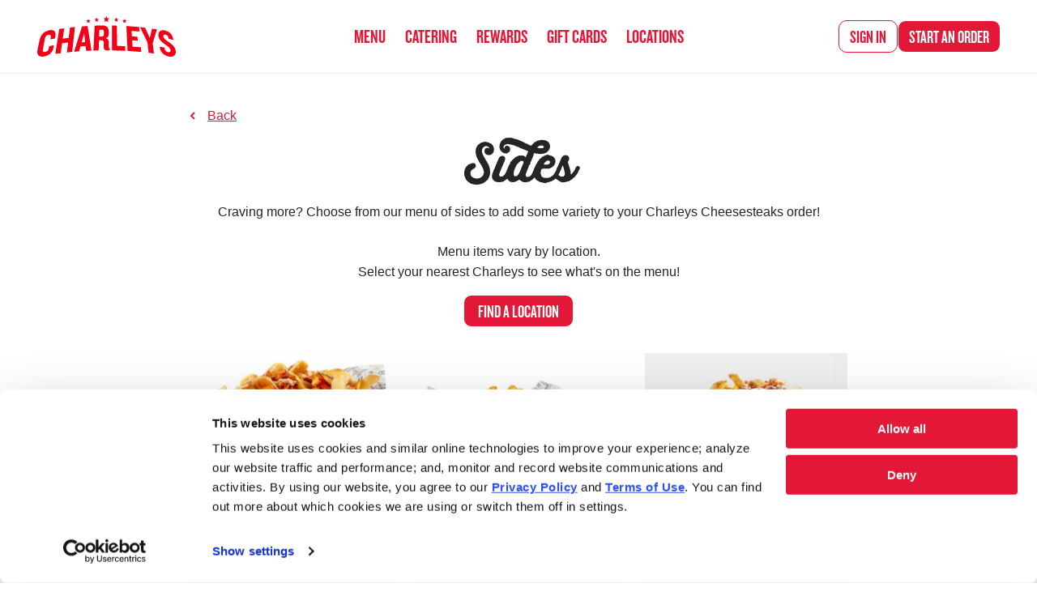

--- FILE ---
content_type: text/html; charset=UTF-8
request_url: https://www.charleys.com/menu/sides/
body_size: 53980
content:

<!doctype html>

<html class="no-js" lang="en-US">

<head>
  <meta charset="utf-8">

  <!-- Force IE to use the latest rendering engine available -->
  <meta http-equiv="X-UA-Compatible" content="IE=edge"><script type="text/javascript">(window.NREUM||(NREUM={})).init={privacy:{cookies_enabled:true},ajax:{deny_list:["bam.nr-data.net"]},feature_flags:["soft_nav"],distributed_tracing:{enabled:true}};(window.NREUM||(NREUM={})).loader_config={agentID:"1589014510",accountID:"6170801",trustKey:"6170801",xpid:"UgcAUV5TCRABUFhaBgUHVlUG",licenseKey:"NRJS-993dfbf17221a17c0f8",applicationID:"1498140017",browserID:"1589014510"};;/*! For license information please see nr-loader-spa-1.308.0.min.js.LICENSE.txt */
(()=>{var e,t,r={384:(e,t,r)=>{"use strict";r.d(t,{NT:()=>a,US:()=>u,Zm:()=>o,bQ:()=>d,dV:()=>c,pV:()=>l});var n=r(6154),i=r(1863),s=r(1910);const a={beacon:"bam.nr-data.net",errorBeacon:"bam.nr-data.net"};function o(){return n.gm.NREUM||(n.gm.NREUM={}),void 0===n.gm.newrelic&&(n.gm.newrelic=n.gm.NREUM),n.gm.NREUM}function c(){let e=o();return e.o||(e.o={ST:n.gm.setTimeout,SI:n.gm.setImmediate||n.gm.setInterval,CT:n.gm.clearTimeout,XHR:n.gm.XMLHttpRequest,REQ:n.gm.Request,EV:n.gm.Event,PR:n.gm.Promise,MO:n.gm.MutationObserver,FETCH:n.gm.fetch,WS:n.gm.WebSocket},(0,s.i)(...Object.values(e.o))),e}function d(e,t){let r=o();r.initializedAgents??={},t.initializedAt={ms:(0,i.t)(),date:new Date},r.initializedAgents[e]=t}function u(e,t){o()[e]=t}function l(){return function(){let e=o();const t=e.info||{};e.info={beacon:a.beacon,errorBeacon:a.errorBeacon,...t}}(),function(){let e=o();const t=e.init||{};e.init={...t}}(),c(),function(){let e=o();const t=e.loader_config||{};e.loader_config={...t}}(),o()}},782:(e,t,r)=>{"use strict";r.d(t,{T:()=>n});const n=r(860).K7.pageViewTiming},860:(e,t,r)=>{"use strict";r.d(t,{$J:()=>u,K7:()=>c,P3:()=>d,XX:()=>i,Yy:()=>o,df:()=>s,qY:()=>n,v4:()=>a});const n="events",i="jserrors",s="browser/blobs",a="rum",o="browser/logs",c={ajax:"ajax",genericEvents:"generic_events",jserrors:i,logging:"logging",metrics:"metrics",pageAction:"page_action",pageViewEvent:"page_view_event",pageViewTiming:"page_view_timing",sessionReplay:"session_replay",sessionTrace:"session_trace",softNav:"soft_navigations",spa:"spa"},d={[c.pageViewEvent]:1,[c.pageViewTiming]:2,[c.metrics]:3,[c.jserrors]:4,[c.spa]:5,[c.ajax]:6,[c.sessionTrace]:7,[c.softNav]:8,[c.sessionReplay]:9,[c.logging]:10,[c.genericEvents]:11},u={[c.pageViewEvent]:a,[c.pageViewTiming]:n,[c.ajax]:n,[c.spa]:n,[c.softNav]:n,[c.metrics]:i,[c.jserrors]:i,[c.sessionTrace]:s,[c.sessionReplay]:s,[c.logging]:o,[c.genericEvents]:"ins"}},944:(e,t,r)=>{"use strict";r.d(t,{R:()=>i});var n=r(3241);function i(e,t){"function"==typeof console.debug&&(console.debug("New Relic Warning: https://github.com/newrelic/newrelic-browser-agent/blob/main/docs/warning-codes.md#".concat(e),t),(0,n.W)({agentIdentifier:null,drained:null,type:"data",name:"warn",feature:"warn",data:{code:e,secondary:t}}))}},993:(e,t,r)=>{"use strict";r.d(t,{A$:()=>s,ET:()=>a,TZ:()=>o,p_:()=>i});var n=r(860);const i={ERROR:"ERROR",WARN:"WARN",INFO:"INFO",DEBUG:"DEBUG",TRACE:"TRACE"},s={OFF:0,ERROR:1,WARN:2,INFO:3,DEBUG:4,TRACE:5},a="log",o=n.K7.logging},1541:(e,t,r)=>{"use strict";r.d(t,{U:()=>i,f:()=>n});const n={MFE:"MFE",BA:"BA"};function i(e,t){if(2!==t?.harvestEndpointVersion)return{};const r=t.agentRef.runtime.appMetadata.agents[0].entityGuid;return e?{"source.id":e.id,"source.name":e.name,"source.type":e.type,"parent.id":e.parent?.id||r,"parent.type":e.parent?.type||n.BA}:{"entity.guid":r,appId:t.agentRef.info.applicationID}}},1687:(e,t,r)=>{"use strict";r.d(t,{Ak:()=>d,Ze:()=>h,x3:()=>u});var n=r(3241),i=r(7836),s=r(3606),a=r(860),o=r(2646);const c={};function d(e,t){const r={staged:!1,priority:a.P3[t]||0};l(e),c[e].get(t)||c[e].set(t,r)}function u(e,t){e&&c[e]&&(c[e].get(t)&&c[e].delete(t),p(e,t,!1),c[e].size&&f(e))}function l(e){if(!e)throw new Error("agentIdentifier required");c[e]||(c[e]=new Map)}function h(e="",t="feature",r=!1){if(l(e),!e||!c[e].get(t)||r)return p(e,t);c[e].get(t).staged=!0,f(e)}function f(e){const t=Array.from(c[e]);t.every(([e,t])=>t.staged)&&(t.sort((e,t)=>e[1].priority-t[1].priority),t.forEach(([t])=>{c[e].delete(t),p(e,t)}))}function p(e,t,r=!0){const a=e?i.ee.get(e):i.ee,c=s.i.handlers;if(!a.aborted&&a.backlog&&c){if((0,n.W)({agentIdentifier:e,type:"lifecycle",name:"drain",feature:t}),r){const e=a.backlog[t],r=c[t];if(r){for(let t=0;e&&t<e.length;++t)g(e[t],r);Object.entries(r).forEach(([e,t])=>{Object.values(t||{}).forEach(t=>{t[0]?.on&&t[0]?.context()instanceof o.y&&t[0].on(e,t[1])})})}}a.isolatedBacklog||delete c[t],a.backlog[t]=null,a.emit("drain-"+t,[])}}function g(e,t){var r=e[1];Object.values(t[r]||{}).forEach(t=>{var r=e[0];if(t[0]===r){var n=t[1],i=e[3],s=e[2];n.apply(i,s)}})}},1738:(e,t,r)=>{"use strict";r.d(t,{U:()=>f,Y:()=>h});var n=r(3241),i=r(9908),s=r(1863),a=r(944),o=r(5701),c=r(3969),d=r(8362),u=r(860),l=r(4261);function h(e,t,r,s){const h=s||r;!h||h[e]&&h[e]!==d.d.prototype[e]||(h[e]=function(){(0,i.p)(c.xV,["API/"+e+"/called"],void 0,u.K7.metrics,r.ee),(0,n.W)({agentIdentifier:r.agentIdentifier,drained:!!o.B?.[r.agentIdentifier],type:"data",name:"api",feature:l.Pl+e,data:{}});try{return t.apply(this,arguments)}catch(e){(0,a.R)(23,e)}})}function f(e,t,r,n,a){const o=e.info;null===r?delete o.jsAttributes[t]:o.jsAttributes[t]=r,(a||null===r)&&(0,i.p)(l.Pl+n,[(0,s.t)(),t,r],void 0,"session",e.ee)}},1741:(e,t,r)=>{"use strict";r.d(t,{W:()=>s});var n=r(944),i=r(4261);class s{#e(e,...t){if(this[e]!==s.prototype[e])return this[e](...t);(0,n.R)(35,e)}addPageAction(e,t){return this.#e(i.hG,e,t)}register(e){return this.#e(i.eY,e)}recordCustomEvent(e,t){return this.#e(i.fF,e,t)}setPageViewName(e,t){return this.#e(i.Fw,e,t)}setCustomAttribute(e,t,r){return this.#e(i.cD,e,t,r)}noticeError(e,t){return this.#e(i.o5,e,t)}setUserId(e,t=!1){return this.#e(i.Dl,e,t)}setApplicationVersion(e){return this.#e(i.nb,e)}setErrorHandler(e){return this.#e(i.bt,e)}addRelease(e,t){return this.#e(i.k6,e,t)}log(e,t){return this.#e(i.$9,e,t)}start(){return this.#e(i.d3)}finished(e){return this.#e(i.BL,e)}recordReplay(){return this.#e(i.CH)}pauseReplay(){return this.#e(i.Tb)}addToTrace(e){return this.#e(i.U2,e)}setCurrentRouteName(e){return this.#e(i.PA,e)}interaction(e){return this.#e(i.dT,e)}wrapLogger(e,t,r){return this.#e(i.Wb,e,t,r)}measure(e,t){return this.#e(i.V1,e,t)}consent(e){return this.#e(i.Pv,e)}}},1863:(e,t,r)=>{"use strict";function n(){return Math.floor(performance.now())}r.d(t,{t:()=>n})},1910:(e,t,r)=>{"use strict";r.d(t,{i:()=>s});var n=r(944);const i=new Map;function s(...e){return e.every(e=>{if(i.has(e))return i.get(e);const t="function"==typeof e?e.toString():"",r=t.includes("[native code]"),s=t.includes("nrWrapper");return r||s||(0,n.R)(64,e?.name||t),i.set(e,r),r})}},2555:(e,t,r)=>{"use strict";r.d(t,{D:()=>o,f:()=>a});var n=r(384),i=r(8122);const s={beacon:n.NT.beacon,errorBeacon:n.NT.errorBeacon,licenseKey:void 0,applicationID:void 0,sa:void 0,queueTime:void 0,applicationTime:void 0,ttGuid:void 0,user:void 0,account:void 0,product:void 0,extra:void 0,jsAttributes:{},userAttributes:void 0,atts:void 0,transactionName:void 0,tNamePlain:void 0};function a(e){try{return!!e.licenseKey&&!!e.errorBeacon&&!!e.applicationID}catch(e){return!1}}const o=e=>(0,i.a)(e,s)},2614:(e,t,r)=>{"use strict";r.d(t,{BB:()=>a,H3:()=>n,g:()=>d,iL:()=>c,tS:()=>o,uh:()=>i,wk:()=>s});const n="NRBA",i="SESSION",s=144e5,a=18e5,o={STARTED:"session-started",PAUSE:"session-pause",RESET:"session-reset",RESUME:"session-resume",UPDATE:"session-update"},c={SAME_TAB:"same-tab",CROSS_TAB:"cross-tab"},d={OFF:0,FULL:1,ERROR:2}},2646:(e,t,r)=>{"use strict";r.d(t,{y:()=>n});class n{constructor(e){this.contextId=e}}},2843:(e,t,r)=>{"use strict";r.d(t,{G:()=>s,u:()=>i});var n=r(3878);function i(e,t=!1,r,i){(0,n.DD)("visibilitychange",function(){if(t)return void("hidden"===document.visibilityState&&e());e(document.visibilityState)},r,i)}function s(e,t,r){(0,n.sp)("pagehide",e,t,r)}},3241:(e,t,r)=>{"use strict";r.d(t,{W:()=>s});var n=r(6154);const i="newrelic";function s(e={}){try{n.gm.dispatchEvent(new CustomEvent(i,{detail:e}))}catch(e){}}},3304:(e,t,r)=>{"use strict";r.d(t,{A:()=>s});var n=r(7836);const i=()=>{const e=new WeakSet;return(t,r)=>{if("object"==typeof r&&null!==r){if(e.has(r))return;e.add(r)}return r}};function s(e){try{return JSON.stringify(e,i())??""}catch(e){try{n.ee.emit("internal-error",[e])}catch(e){}return""}}},3333:(e,t,r)=>{"use strict";r.d(t,{$v:()=>u,TZ:()=>n,Xh:()=>c,Zp:()=>i,kd:()=>d,mq:()=>o,nf:()=>a,qN:()=>s});const n=r(860).K7.genericEvents,i=["auxclick","click","copy","keydown","paste","scrollend"],s=["focus","blur"],a=4,o=1e3,c=2e3,d=["PageAction","UserAction","BrowserPerformance"],u={RESOURCES:"experimental.resources",REGISTER:"register"}},3434:(e,t,r)=>{"use strict";r.d(t,{Jt:()=>s,YM:()=>d});var n=r(7836),i=r(5607);const s="nr@original:".concat(i.W),a=50;var o=Object.prototype.hasOwnProperty,c=!1;function d(e,t){return e||(e=n.ee),r.inPlace=function(e,t,n,i,s){n||(n="");const a="-"===n.charAt(0);for(let o=0;o<t.length;o++){const c=t[o],d=e[c];l(d)||(e[c]=r(d,a?c+n:n,i,c,s))}},r.flag=s,r;function r(t,r,n,c,d){return l(t)?t:(r||(r=""),nrWrapper[s]=t,function(e,t,r){if(Object.defineProperty&&Object.keys)try{return Object.keys(e).forEach(function(r){Object.defineProperty(t,r,{get:function(){return e[r]},set:function(t){return e[r]=t,t}})}),t}catch(e){u([e],r)}for(var n in e)o.call(e,n)&&(t[n]=e[n])}(t,nrWrapper,e),nrWrapper);function nrWrapper(){var s,o,l,h;let f;try{o=this,s=[...arguments],l="function"==typeof n?n(s,o):n||{}}catch(t){u([t,"",[s,o,c],l],e)}i(r+"start",[s,o,c],l,d);const p=performance.now();let g;try{return h=t.apply(o,s),g=performance.now(),h}catch(e){throw g=performance.now(),i(r+"err",[s,o,e],l,d),f=e,f}finally{const e=g-p,t={start:p,end:g,duration:e,isLongTask:e>=a,methodName:c,thrownError:f};t.isLongTask&&i("long-task",[t,o],l,d),i(r+"end",[s,o,h],l,d)}}}function i(r,n,i,s){if(!c||t){var a=c;c=!0;try{e.emit(r,n,i,t,s)}catch(t){u([t,r,n,i],e)}c=a}}}function u(e,t){t||(t=n.ee);try{t.emit("internal-error",e)}catch(e){}}function l(e){return!(e&&"function"==typeof e&&e.apply&&!e[s])}},3606:(e,t,r)=>{"use strict";r.d(t,{i:()=>s});var n=r(9908);s.on=a;var i=s.handlers={};function s(e,t,r,s){a(s||n.d,i,e,t,r)}function a(e,t,r,i,s){s||(s="feature"),e||(e=n.d);var a=t[s]=t[s]||{};(a[r]=a[r]||[]).push([e,i])}},3738:(e,t,r)=>{"use strict";r.d(t,{He:()=>i,Kp:()=>o,Lc:()=>d,Rz:()=>u,TZ:()=>n,bD:()=>s,d3:()=>a,jx:()=>l,sl:()=>h,uP:()=>c});const n=r(860).K7.sessionTrace,i="bstResource",s="resource",a="-start",o="-end",c="fn"+a,d="fn"+o,u="pushState",l=1e3,h=3e4},3785:(e,t,r)=>{"use strict";r.d(t,{R:()=>c,b:()=>d});var n=r(9908),i=r(1863),s=r(860),a=r(3969),o=r(993);function c(e,t,r={},c=o.p_.INFO,d=!0,u,l=(0,i.t)()){(0,n.p)(a.xV,["API/logging/".concat(c.toLowerCase(),"/called")],void 0,s.K7.metrics,e),(0,n.p)(o.ET,[l,t,r,c,d,u],void 0,s.K7.logging,e)}function d(e){return"string"==typeof e&&Object.values(o.p_).some(t=>t===e.toUpperCase().trim())}},3878:(e,t,r)=>{"use strict";function n(e,t){return{capture:e,passive:!1,signal:t}}function i(e,t,r=!1,i){window.addEventListener(e,t,n(r,i))}function s(e,t,r=!1,i){document.addEventListener(e,t,n(r,i))}r.d(t,{DD:()=>s,jT:()=>n,sp:()=>i})},3962:(e,t,r)=>{"use strict";r.d(t,{AM:()=>a,O2:()=>l,OV:()=>s,Qu:()=>h,TZ:()=>c,ih:()=>f,pP:()=>o,t1:()=>u,tC:()=>i,wD:()=>d});var n=r(860);const i=["click","keydown","submit"],s="popstate",a="api",o="initialPageLoad",c=n.K7.softNav,d=5e3,u=500,l={INITIAL_PAGE_LOAD:"",ROUTE_CHANGE:1,UNSPECIFIED:2},h={INTERACTION:1,AJAX:2,CUSTOM_END:3,CUSTOM_TRACER:4},f={IP:"in progress",PF:"pending finish",FIN:"finished",CAN:"cancelled"}},3969:(e,t,r)=>{"use strict";r.d(t,{TZ:()=>n,XG:()=>o,rs:()=>i,xV:()=>a,z_:()=>s});const n=r(860).K7.metrics,i="sm",s="cm",a="storeSupportabilityMetrics",o="storeEventMetrics"},4234:(e,t,r)=>{"use strict";r.d(t,{W:()=>s});var n=r(7836),i=r(1687);class s{constructor(e,t){this.agentIdentifier=e,this.ee=n.ee.get(e),this.featureName=t,this.blocked=!1}deregisterDrain(){(0,i.x3)(this.agentIdentifier,this.featureName)}}},4261:(e,t,r)=>{"use strict";r.d(t,{$9:()=>u,BL:()=>c,CH:()=>p,Dl:()=>R,Fw:()=>w,PA:()=>v,Pl:()=>n,Pv:()=>A,Tb:()=>h,U2:()=>a,V1:()=>E,Wb:()=>T,bt:()=>y,cD:()=>b,d3:()=>x,dT:()=>d,eY:()=>g,fF:()=>f,hG:()=>s,hw:()=>i,k6:()=>o,nb:()=>m,o5:()=>l});const n="api-",i=n+"ixn-",s="addPageAction",a="addToTrace",o="addRelease",c="finished",d="interaction",u="log",l="noticeError",h="pauseReplay",f="recordCustomEvent",p="recordReplay",g="register",m="setApplicationVersion",v="setCurrentRouteName",b="setCustomAttribute",y="setErrorHandler",w="setPageViewName",R="setUserId",x="start",T="wrapLogger",E="measure",A="consent"},5205:(e,t,r)=>{"use strict";r.d(t,{j:()=>S});var n=r(384),i=r(1741);var s=r(2555),a=r(3333);const o=e=>{if(!e||"string"!=typeof e)return!1;try{document.createDocumentFragment().querySelector(e)}catch{return!1}return!0};var c=r(2614),d=r(944),u=r(8122);const l="[data-nr-mask]",h=e=>(0,u.a)(e,(()=>{const e={feature_flags:[],experimental:{allow_registered_children:!1,resources:!1},mask_selector:"*",block_selector:"[data-nr-block]",mask_input_options:{color:!1,date:!1,"datetime-local":!1,email:!1,month:!1,number:!1,range:!1,search:!1,tel:!1,text:!1,time:!1,url:!1,week:!1,textarea:!1,select:!1,password:!0}};return{ajax:{deny_list:void 0,block_internal:!0,enabled:!0,autoStart:!0},api:{get allow_registered_children(){return e.feature_flags.includes(a.$v.REGISTER)||e.experimental.allow_registered_children},set allow_registered_children(t){e.experimental.allow_registered_children=t},duplicate_registered_data:!1},browser_consent_mode:{enabled:!1},distributed_tracing:{enabled:void 0,exclude_newrelic_header:void 0,cors_use_newrelic_header:void 0,cors_use_tracecontext_headers:void 0,allowed_origins:void 0},get feature_flags(){return e.feature_flags},set feature_flags(t){e.feature_flags=t},generic_events:{enabled:!0,autoStart:!0},harvest:{interval:30},jserrors:{enabled:!0,autoStart:!0},logging:{enabled:!0,autoStart:!0},metrics:{enabled:!0,autoStart:!0},obfuscate:void 0,page_action:{enabled:!0},page_view_event:{enabled:!0,autoStart:!0},page_view_timing:{enabled:!0,autoStart:!0},performance:{capture_marks:!1,capture_measures:!1,capture_detail:!0,resources:{get enabled(){return e.feature_flags.includes(a.$v.RESOURCES)||e.experimental.resources},set enabled(t){e.experimental.resources=t},asset_types:[],first_party_domains:[],ignore_newrelic:!0}},privacy:{cookies_enabled:!0},proxy:{assets:void 0,beacon:void 0},session:{expiresMs:c.wk,inactiveMs:c.BB},session_replay:{autoStart:!0,enabled:!1,preload:!1,sampling_rate:10,error_sampling_rate:100,collect_fonts:!1,inline_images:!1,fix_stylesheets:!0,mask_all_inputs:!0,get mask_text_selector(){return e.mask_selector},set mask_text_selector(t){o(t)?e.mask_selector="".concat(t,",").concat(l):""===t||null===t?e.mask_selector=l:(0,d.R)(5,t)},get block_class(){return"nr-block"},get ignore_class(){return"nr-ignore"},get mask_text_class(){return"nr-mask"},get block_selector(){return e.block_selector},set block_selector(t){o(t)?e.block_selector+=",".concat(t):""!==t&&(0,d.R)(6,t)},get mask_input_options(){return e.mask_input_options},set mask_input_options(t){t&&"object"==typeof t?e.mask_input_options={...t,password:!0}:(0,d.R)(7,t)}},session_trace:{enabled:!0,autoStart:!0},soft_navigations:{enabled:!0,autoStart:!0},spa:{enabled:!0,autoStart:!0},ssl:void 0,user_actions:{enabled:!0,elementAttributes:["id","className","tagName","type"]}}})());var f=r(6154),p=r(9324);let g=0;const m={buildEnv:p.F3,distMethod:p.Xs,version:p.xv,originTime:f.WN},v={consented:!1},b={appMetadata:{},get consented(){return this.session?.state?.consent||v.consented},set consented(e){v.consented=e},customTransaction:void 0,denyList:void 0,disabled:!1,harvester:void 0,isolatedBacklog:!1,isRecording:!1,loaderType:void 0,maxBytes:3e4,obfuscator:void 0,onerror:void 0,ptid:void 0,releaseIds:{},session:void 0,timeKeeper:void 0,registeredEntities:[],jsAttributesMetadata:{bytes:0},get harvestCount(){return++g}},y=e=>{const t=(0,u.a)(e,b),r=Object.keys(m).reduce((e,t)=>(e[t]={value:m[t],writable:!1,configurable:!0,enumerable:!0},e),{});return Object.defineProperties(t,r)};var w=r(5701);const R=e=>{const t=e.startsWith("http");e+="/",r.p=t?e:"https://"+e};var x=r(7836),T=r(3241);const E={accountID:void 0,trustKey:void 0,agentID:void 0,licenseKey:void 0,applicationID:void 0,xpid:void 0},A=e=>(0,u.a)(e,E),_=new Set;function S(e,t={},r,a){let{init:o,info:c,loader_config:d,runtime:u={},exposed:l=!0}=t;if(!c){const e=(0,n.pV)();o=e.init,c=e.info,d=e.loader_config}e.init=h(o||{}),e.loader_config=A(d||{}),c.jsAttributes??={},f.bv&&(c.jsAttributes.isWorker=!0),e.info=(0,s.D)(c);const p=e.init,g=[c.beacon,c.errorBeacon];_.has(e.agentIdentifier)||(p.proxy.assets&&(R(p.proxy.assets),g.push(p.proxy.assets)),p.proxy.beacon&&g.push(p.proxy.beacon),e.beacons=[...g],function(e){const t=(0,n.pV)();Object.getOwnPropertyNames(i.W.prototype).forEach(r=>{const n=i.W.prototype[r];if("function"!=typeof n||"constructor"===n)return;let s=t[r];e[r]&&!1!==e.exposed&&"micro-agent"!==e.runtime?.loaderType&&(t[r]=(...t)=>{const n=e[r](...t);return s?s(...t):n})})}(e),(0,n.US)("activatedFeatures",w.B)),u.denyList=[...p.ajax.deny_list||[],...p.ajax.block_internal?g:[]],u.ptid=e.agentIdentifier,u.loaderType=r,e.runtime=y(u),_.has(e.agentIdentifier)||(e.ee=x.ee.get(e.agentIdentifier),e.exposed=l,(0,T.W)({agentIdentifier:e.agentIdentifier,drained:!!w.B?.[e.agentIdentifier],type:"lifecycle",name:"initialize",feature:void 0,data:e.config})),_.add(e.agentIdentifier)}},5270:(e,t,r)=>{"use strict";r.d(t,{Aw:()=>a,SR:()=>s,rF:()=>o});var n=r(384),i=r(7767);function s(e){return!!(0,n.dV)().o.MO&&(0,i.V)(e)&&!0===e?.session_trace.enabled}function a(e){return!0===e?.session_replay.preload&&s(e)}function o(e,t){try{if("string"==typeof t?.type){if("password"===t.type.toLowerCase())return"*".repeat(e?.length||0);if(void 0!==t?.dataset?.nrUnmask||t?.classList?.contains("nr-unmask"))return e}}catch(e){}return"string"==typeof e?e.replace(/[\S]/g,"*"):"*".repeat(e?.length||0)}},5289:(e,t,r)=>{"use strict";r.d(t,{GG:()=>a,Qr:()=>c,sB:()=>o});var n=r(3878),i=r(6389);function s(){return"undefined"==typeof document||"complete"===document.readyState}function a(e,t){if(s())return e();const r=(0,i.J)(e),a=setInterval(()=>{s()&&(clearInterval(a),r())},500);(0,n.sp)("load",r,t)}function o(e){if(s())return e();(0,n.DD)("DOMContentLoaded",e)}function c(e){if(s())return e();(0,n.sp)("popstate",e)}},5607:(e,t,r)=>{"use strict";r.d(t,{W:()=>n});const n=(0,r(9566).bz)()},5701:(e,t,r)=>{"use strict";r.d(t,{B:()=>s,t:()=>a});var n=r(3241);const i=new Set,s={};function a(e,t){const r=t.agentIdentifier;s[r]??={},e&&"object"==typeof e&&(i.has(r)||(t.ee.emit("rumresp",[e]),s[r]=e,i.add(r),(0,n.W)({agentIdentifier:r,loaded:!0,drained:!0,type:"lifecycle",name:"load",feature:void 0,data:e})))}},6154:(e,t,r)=>{"use strict";r.d(t,{OF:()=>d,RI:()=>i,WN:()=>h,bv:()=>s,eN:()=>f,gm:()=>a,lR:()=>l,m:()=>c,mw:()=>o,sb:()=>u});var n=r(1863);const i="undefined"!=typeof window&&!!window.document,s="undefined"!=typeof WorkerGlobalScope&&("undefined"!=typeof self&&self instanceof WorkerGlobalScope&&self.navigator instanceof WorkerNavigator||"undefined"!=typeof globalThis&&globalThis instanceof WorkerGlobalScope&&globalThis.navigator instanceof WorkerNavigator),a=i?window:"undefined"!=typeof WorkerGlobalScope&&("undefined"!=typeof self&&self instanceof WorkerGlobalScope&&self||"undefined"!=typeof globalThis&&globalThis instanceof WorkerGlobalScope&&globalThis),o=Boolean("hidden"===a?.document?.visibilityState),c=""+a?.location,d=/iPad|iPhone|iPod/.test(a.navigator?.userAgent),u=d&&"undefined"==typeof SharedWorker,l=(()=>{const e=a.navigator?.userAgent?.match(/Firefox[/\s](\d+\.\d+)/);return Array.isArray(e)&&e.length>=2?+e[1]:0})(),h=Date.now()-(0,n.t)(),f=()=>"undefined"!=typeof PerformanceNavigationTiming&&a?.performance?.getEntriesByType("navigation")?.[0]?.responseStart},6344:(e,t,r)=>{"use strict";r.d(t,{BB:()=>u,Qb:()=>l,TZ:()=>i,Ug:()=>a,Vh:()=>s,_s:()=>o,bc:()=>d,yP:()=>c});var n=r(2614);const i=r(860).K7.sessionReplay,s="errorDuringReplay",a=.12,o={DomContentLoaded:0,Load:1,FullSnapshot:2,IncrementalSnapshot:3,Meta:4,Custom:5},c={[n.g.ERROR]:15e3,[n.g.FULL]:3e5,[n.g.OFF]:0},d={RESET:{message:"Session was reset",sm:"Reset"},IMPORT:{message:"Recorder failed to import",sm:"Import"},TOO_MANY:{message:"429: Too Many Requests",sm:"Too-Many"},TOO_BIG:{message:"Payload was too large",sm:"Too-Big"},CROSS_TAB:{message:"Session Entity was set to OFF on another tab",sm:"Cross-Tab"},ENTITLEMENTS:{message:"Session Replay is not allowed and will not be started",sm:"Entitlement"}},u=5e3,l={API:"api",RESUME:"resume",SWITCH_TO_FULL:"switchToFull",INITIALIZE:"initialize",PRELOAD:"preload"}},6389:(e,t,r)=>{"use strict";function n(e,t=500,r={}){const n=r?.leading||!1;let i;return(...r)=>{n&&void 0===i&&(e.apply(this,r),i=setTimeout(()=>{i=clearTimeout(i)},t)),n||(clearTimeout(i),i=setTimeout(()=>{e.apply(this,r)},t))}}function i(e){let t=!1;return(...r)=>{t||(t=!0,e.apply(this,r))}}r.d(t,{J:()=>i,s:()=>n})},6630:(e,t,r)=>{"use strict";r.d(t,{T:()=>n});const n=r(860).K7.pageViewEvent},6774:(e,t,r)=>{"use strict";r.d(t,{T:()=>n});const n=r(860).K7.jserrors},7295:(e,t,r)=>{"use strict";r.d(t,{Xv:()=>a,gX:()=>i,iW:()=>s});var n=[];function i(e){if(!e||s(e))return!1;if(0===n.length)return!0;if("*"===n[0].hostname)return!1;for(var t=0;t<n.length;t++){var r=n[t];if(r.hostname.test(e.hostname)&&r.pathname.test(e.pathname))return!1}return!0}function s(e){return void 0===e.hostname}function a(e){if(n=[],e&&e.length)for(var t=0;t<e.length;t++){let r=e[t];if(!r)continue;if("*"===r)return void(n=[{hostname:"*"}]);0===r.indexOf("http://")?r=r.substring(7):0===r.indexOf("https://")&&(r=r.substring(8));const i=r.indexOf("/");let s,a;i>0?(s=r.substring(0,i),a=r.substring(i)):(s=r,a="*");let[c]=s.split(":");n.push({hostname:o(c),pathname:o(a,!0)})}}function o(e,t=!1){const r=e.replace(/[.+?^${}()|[\]\\]/g,e=>"\\"+e).replace(/\*/g,".*?");return new RegExp((t?"^":"")+r+"$")}},7485:(e,t,r)=>{"use strict";r.d(t,{D:()=>i});var n=r(6154);function i(e){if(0===(e||"").indexOf("data:"))return{protocol:"data"};try{const t=new URL(e,location.href),r={port:t.port,hostname:t.hostname,pathname:t.pathname,search:t.search,protocol:t.protocol.slice(0,t.protocol.indexOf(":")),sameOrigin:t.protocol===n.gm?.location?.protocol&&t.host===n.gm?.location?.host};return r.port&&""!==r.port||("http:"===t.protocol&&(r.port="80"),"https:"===t.protocol&&(r.port="443")),r.pathname&&""!==r.pathname?r.pathname.startsWith("/")||(r.pathname="/".concat(r.pathname)):r.pathname="/",r}catch(e){return{}}}},7699:(e,t,r)=>{"use strict";r.d(t,{It:()=>s,KC:()=>o,No:()=>i,qh:()=>a});var n=r(860);const i=16e3,s=1e6,a="SESSION_ERROR",o={[n.K7.logging]:!0,[n.K7.genericEvents]:!1,[n.K7.jserrors]:!1,[n.K7.ajax]:!1}},7767:(e,t,r)=>{"use strict";r.d(t,{V:()=>i});var n=r(6154);const i=e=>n.RI&&!0===e?.privacy.cookies_enabled},7836:(e,t,r)=>{"use strict";r.d(t,{P:()=>o,ee:()=>c});var n=r(384),i=r(8990),s=r(2646),a=r(5607);const o="nr@context:".concat(a.W),c=function e(t,r){var n={},a={},u={},l=!1;try{l=16===r.length&&d.initializedAgents?.[r]?.runtime.isolatedBacklog}catch(e){}var h={on:p,addEventListener:p,removeEventListener:function(e,t){var r=n[e];if(!r)return;for(var i=0;i<r.length;i++)r[i]===t&&r.splice(i,1)},emit:function(e,r,n,i,s){!1!==s&&(s=!0);if(c.aborted&&!i)return;t&&s&&t.emit(e,r,n);var o=f(n);g(e).forEach(e=>{e.apply(o,r)});var d=v()[a[e]];d&&d.push([h,e,r,o]);return o},get:m,listeners:g,context:f,buffer:function(e,t){const r=v();if(t=t||"feature",h.aborted)return;Object.entries(e||{}).forEach(([e,n])=>{a[n]=t,t in r||(r[t]=[])})},abort:function(){h._aborted=!0,Object.keys(h.backlog).forEach(e=>{delete h.backlog[e]})},isBuffering:function(e){return!!v()[a[e]]},debugId:r,backlog:l?{}:t&&"object"==typeof t.backlog?t.backlog:{},isolatedBacklog:l};return Object.defineProperty(h,"aborted",{get:()=>{let e=h._aborted||!1;return e||(t&&(e=t.aborted),e)}}),h;function f(e){return e&&e instanceof s.y?e:e?(0,i.I)(e,o,()=>new s.y(o)):new s.y(o)}function p(e,t){n[e]=g(e).concat(t)}function g(e){return n[e]||[]}function m(t){return u[t]=u[t]||e(h,t)}function v(){return h.backlog}}(void 0,"globalEE"),d=(0,n.Zm)();d.ee||(d.ee=c)},8122:(e,t,r)=>{"use strict";r.d(t,{a:()=>i});var n=r(944);function i(e,t){try{if(!e||"object"!=typeof e)return(0,n.R)(3);if(!t||"object"!=typeof t)return(0,n.R)(4);const r=Object.create(Object.getPrototypeOf(t),Object.getOwnPropertyDescriptors(t)),s=0===Object.keys(r).length?e:r;for(let a in s)if(void 0!==e[a])try{if(null===e[a]){r[a]=null;continue}Array.isArray(e[a])&&Array.isArray(t[a])?r[a]=Array.from(new Set([...e[a],...t[a]])):"object"==typeof e[a]&&"object"==typeof t[a]?r[a]=i(e[a],t[a]):r[a]=e[a]}catch(e){r[a]||(0,n.R)(1,e)}return r}catch(e){(0,n.R)(2,e)}}},8139:(e,t,r)=>{"use strict";r.d(t,{u:()=>h});var n=r(7836),i=r(3434),s=r(8990),a=r(6154);const o={},c=a.gm.XMLHttpRequest,d="addEventListener",u="removeEventListener",l="nr@wrapped:".concat(n.P);function h(e){var t=function(e){return(e||n.ee).get("events")}(e);if(o[t.debugId]++)return t;o[t.debugId]=1;var r=(0,i.YM)(t,!0);function h(e){r.inPlace(e,[d,u],"-",p)}function p(e,t){return e[1]}return"getPrototypeOf"in Object&&(a.RI&&f(document,h),c&&f(c.prototype,h),f(a.gm,h)),t.on(d+"-start",function(e,t){var n=e[1];if(null!==n&&("function"==typeof n||"object"==typeof n)&&"newrelic"!==e[0]){var i=(0,s.I)(n,l,function(){var e={object:function(){if("function"!=typeof n.handleEvent)return;return n.handleEvent.apply(n,arguments)},function:n}[typeof n];return e?r(e,"fn-",null,e.name||"anonymous"):n});this.wrapped=e[1]=i}}),t.on(u+"-start",function(e){e[1]=this.wrapped||e[1]}),t}function f(e,t,...r){let n=e;for(;"object"==typeof n&&!Object.prototype.hasOwnProperty.call(n,d);)n=Object.getPrototypeOf(n);n&&t(n,...r)}},8362:(e,t,r)=>{"use strict";r.d(t,{d:()=>s});var n=r(9566),i=r(1741);class s extends i.W{agentIdentifier=(0,n.LA)(16)}},8374:(e,t,r)=>{r.nc=(()=>{try{return document?.currentScript?.nonce}catch(e){}return""})()},8990:(e,t,r)=>{"use strict";r.d(t,{I:()=>i});var n=Object.prototype.hasOwnProperty;function i(e,t,r){if(n.call(e,t))return e[t];var i=r();if(Object.defineProperty&&Object.keys)try{return Object.defineProperty(e,t,{value:i,writable:!0,enumerable:!1}),i}catch(e){}return e[t]=i,i}},9119:(e,t,r)=>{"use strict";r.d(t,{L:()=>s});var n=/([^?#]*)[^#]*(#[^?]*|$).*/,i=/([^?#]*)().*/;function s(e,t){return e?e.replace(t?n:i,"$1$2"):e}},9300:(e,t,r)=>{"use strict";r.d(t,{T:()=>n});const n=r(860).K7.ajax},9324:(e,t,r)=>{"use strict";r.d(t,{AJ:()=>a,F3:()=>i,Xs:()=>s,Yq:()=>o,xv:()=>n});const n="1.308.0",i="PROD",s="CDN",a="@newrelic/rrweb",o="1.0.1"},9566:(e,t,r)=>{"use strict";r.d(t,{LA:()=>o,ZF:()=>c,bz:()=>a,el:()=>d});var n=r(6154);const i="xxxxxxxx-xxxx-4xxx-yxxx-xxxxxxxxxxxx";function s(e,t){return e?15&e[t]:16*Math.random()|0}function a(){const e=n.gm?.crypto||n.gm?.msCrypto;let t,r=0;return e&&e.getRandomValues&&(t=e.getRandomValues(new Uint8Array(30))),i.split("").map(e=>"x"===e?s(t,r++).toString(16):"y"===e?(3&s()|8).toString(16):e).join("")}function o(e){const t=n.gm?.crypto||n.gm?.msCrypto;let r,i=0;t&&t.getRandomValues&&(r=t.getRandomValues(new Uint8Array(e)));const a=[];for(var o=0;o<e;o++)a.push(s(r,i++).toString(16));return a.join("")}function c(){return o(16)}function d(){return o(32)}},9908:(e,t,r)=>{"use strict";r.d(t,{d:()=>n,p:()=>i});var n=r(7836).ee.get("handle");function i(e,t,r,i,s){s?(s.buffer([e],i),s.emit(e,t,r)):(n.buffer([e],i),n.emit(e,t,r))}}},n={};function i(e){var t=n[e];if(void 0!==t)return t.exports;var s=n[e]={exports:{}};return r[e](s,s.exports,i),s.exports}i.m=r,i.d=(e,t)=>{for(var r in t)i.o(t,r)&&!i.o(e,r)&&Object.defineProperty(e,r,{enumerable:!0,get:t[r]})},i.f={},i.e=e=>Promise.all(Object.keys(i.f).reduce((t,r)=>(i.f[r](e,t),t),[])),i.u=e=>({212:"nr-spa-compressor",249:"nr-spa-recorder",478:"nr-spa"}[e]+"-1.308.0.min.js"),i.o=(e,t)=>Object.prototype.hasOwnProperty.call(e,t),e={},t="NRBA-1.308.0.PROD:",i.l=(r,n,s,a)=>{if(e[r])e[r].push(n);else{var o,c;if(void 0!==s)for(var d=document.getElementsByTagName("script"),u=0;u<d.length;u++){var l=d[u];if(l.getAttribute("src")==r||l.getAttribute("data-webpack")==t+s){o=l;break}}if(!o){c=!0;var h={478:"sha512-RSfSVnmHk59T/uIPbdSE0LPeqcEdF4/+XhfJdBuccH5rYMOEZDhFdtnh6X6nJk7hGpzHd9Ujhsy7lZEz/ORYCQ==",249:"sha512-ehJXhmntm85NSqW4MkhfQqmeKFulra3klDyY0OPDUE+sQ3GokHlPh1pmAzuNy//3j4ac6lzIbmXLvGQBMYmrkg==",212:"sha512-B9h4CR46ndKRgMBcK+j67uSR2RCnJfGefU+A7FrgR/k42ovXy5x/MAVFiSvFxuVeEk/pNLgvYGMp1cBSK/G6Fg=="};(o=document.createElement("script")).charset="utf-8",i.nc&&o.setAttribute("nonce",i.nc),o.setAttribute("data-webpack",t+s),o.src=r,0!==o.src.indexOf(window.location.origin+"/")&&(o.crossOrigin="anonymous"),h[a]&&(o.integrity=h[a])}e[r]=[n];var f=(t,n)=>{o.onerror=o.onload=null,clearTimeout(p);var i=e[r];if(delete e[r],o.parentNode&&o.parentNode.removeChild(o),i&&i.forEach(e=>e(n)),t)return t(n)},p=setTimeout(f.bind(null,void 0,{type:"timeout",target:o}),12e4);o.onerror=f.bind(null,o.onerror),o.onload=f.bind(null,o.onload),c&&document.head.appendChild(o)}},i.r=e=>{"undefined"!=typeof Symbol&&Symbol.toStringTag&&Object.defineProperty(e,Symbol.toStringTag,{value:"Module"}),Object.defineProperty(e,"__esModule",{value:!0})},i.p="https://js-agent.newrelic.com/",(()=>{var e={38:0,788:0};i.f.j=(t,r)=>{var n=i.o(e,t)?e[t]:void 0;if(0!==n)if(n)r.push(n[2]);else{var s=new Promise((r,i)=>n=e[t]=[r,i]);r.push(n[2]=s);var a=i.p+i.u(t),o=new Error;i.l(a,r=>{if(i.o(e,t)&&(0!==(n=e[t])&&(e[t]=void 0),n)){var s=r&&("load"===r.type?"missing":r.type),a=r&&r.target&&r.target.src;o.message="Loading chunk "+t+" failed: ("+s+": "+a+")",o.name="ChunkLoadError",o.type=s,o.request=a,n[1](o)}},"chunk-"+t,t)}};var t=(t,r)=>{var n,s,[a,o,c]=r,d=0;if(a.some(t=>0!==e[t])){for(n in o)i.o(o,n)&&(i.m[n]=o[n]);if(c)c(i)}for(t&&t(r);d<a.length;d++)s=a[d],i.o(e,s)&&e[s]&&e[s][0](),e[s]=0},r=self["webpackChunk:NRBA-1.308.0.PROD"]=self["webpackChunk:NRBA-1.308.0.PROD"]||[];r.forEach(t.bind(null,0)),r.push=t.bind(null,r.push.bind(r))})(),(()=>{"use strict";i(8374);var e=i(8362),t=i(860);const r=Object.values(t.K7);var n=i(5205);var s=i(9908),a=i(1863),o=i(4261),c=i(1738);var d=i(1687),u=i(4234),l=i(5289),h=i(6154),f=i(944),p=i(5270),g=i(7767),m=i(6389),v=i(7699);class b extends u.W{constructor(e,t){super(e.agentIdentifier,t),this.agentRef=e,this.abortHandler=void 0,this.featAggregate=void 0,this.loadedSuccessfully=void 0,this.onAggregateImported=new Promise(e=>{this.loadedSuccessfully=e}),this.deferred=Promise.resolve(),!1===e.init[this.featureName].autoStart?this.deferred=new Promise((t,r)=>{this.ee.on("manual-start-all",(0,m.J)(()=>{(0,d.Ak)(e.agentIdentifier,this.featureName),t()}))}):(0,d.Ak)(e.agentIdentifier,t)}importAggregator(e,t,r={}){if(this.featAggregate)return;const n=async()=>{let n;await this.deferred;try{if((0,g.V)(e.init)){const{setupAgentSession:t}=await i.e(478).then(i.bind(i,8766));n=t(e)}}catch(e){(0,f.R)(20,e),this.ee.emit("internal-error",[e]),(0,s.p)(v.qh,[e],void 0,this.featureName,this.ee)}try{if(!this.#t(this.featureName,n,e.init))return(0,d.Ze)(this.agentIdentifier,this.featureName),void this.loadedSuccessfully(!1);const{Aggregate:i}=await t();this.featAggregate=new i(e,r),e.runtime.harvester.initializedAggregates.push(this.featAggregate),this.loadedSuccessfully(!0)}catch(e){(0,f.R)(34,e),this.abortHandler?.(),(0,d.Ze)(this.agentIdentifier,this.featureName,!0),this.loadedSuccessfully(!1),this.ee&&this.ee.abort()}};h.RI?(0,l.GG)(()=>n(),!0):n()}#t(e,r,n){if(this.blocked)return!1;switch(e){case t.K7.sessionReplay:return(0,p.SR)(n)&&!!r;case t.K7.sessionTrace:return!!r;default:return!0}}}var y=i(6630),w=i(2614),R=i(3241);class x extends b{static featureName=y.T;constructor(e){var t;super(e,y.T),this.setupInspectionEvents(e.agentIdentifier),t=e,(0,c.Y)(o.Fw,function(e,r){"string"==typeof e&&("/"!==e.charAt(0)&&(e="/"+e),t.runtime.customTransaction=(r||"http://custom.transaction")+e,(0,s.p)(o.Pl+o.Fw,[(0,a.t)()],void 0,void 0,t.ee))},t),this.importAggregator(e,()=>i.e(478).then(i.bind(i,2467)))}setupInspectionEvents(e){const t=(t,r)=>{t&&(0,R.W)({agentIdentifier:e,timeStamp:t.timeStamp,loaded:"complete"===t.target.readyState,type:"window",name:r,data:t.target.location+""})};(0,l.sB)(e=>{t(e,"DOMContentLoaded")}),(0,l.GG)(e=>{t(e,"load")}),(0,l.Qr)(e=>{t(e,"navigate")}),this.ee.on(w.tS.UPDATE,(t,r)=>{(0,R.W)({agentIdentifier:e,type:"lifecycle",name:"session",data:r})})}}var T=i(384);class E extends e.d{constructor(e){var t;(super(),h.gm)?(this.features={},(0,T.bQ)(this.agentIdentifier,this),this.desiredFeatures=new Set(e.features||[]),this.desiredFeatures.add(x),(0,n.j)(this,e,e.loaderType||"agent"),t=this,(0,c.Y)(o.cD,function(e,r,n=!1){if("string"==typeof e){if(["string","number","boolean"].includes(typeof r)||null===r)return(0,c.U)(t,e,r,o.cD,n);(0,f.R)(40,typeof r)}else(0,f.R)(39,typeof e)},t),function(e){(0,c.Y)(o.Dl,function(t,r=!1){if("string"!=typeof t&&null!==t)return void(0,f.R)(41,typeof t);const n=e.info.jsAttributes["enduser.id"];r&&null!=n&&n!==t?(0,s.p)(o.Pl+"setUserIdAndResetSession",[t],void 0,"session",e.ee):(0,c.U)(e,"enduser.id",t,o.Dl,!0)},e)}(this),function(e){(0,c.Y)(o.nb,function(t){if("string"==typeof t||null===t)return(0,c.U)(e,"application.version",t,o.nb,!1);(0,f.R)(42,typeof t)},e)}(this),function(e){(0,c.Y)(o.d3,function(){e.ee.emit("manual-start-all")},e)}(this),function(e){(0,c.Y)(o.Pv,function(t=!0){if("boolean"==typeof t){if((0,s.p)(o.Pl+o.Pv,[t],void 0,"session",e.ee),e.runtime.consented=t,t){const t=e.features.page_view_event;t.onAggregateImported.then(e=>{const r=t.featAggregate;e&&!r.sentRum&&r.sendRum()})}}else(0,f.R)(65,typeof t)},e)}(this),this.run()):(0,f.R)(21)}get config(){return{info:this.info,init:this.init,loader_config:this.loader_config,runtime:this.runtime}}get api(){return this}run(){try{const e=function(e){const t={};return r.forEach(r=>{t[r]=!!e[r]?.enabled}),t}(this.init),n=[...this.desiredFeatures];n.sort((e,r)=>t.P3[e.featureName]-t.P3[r.featureName]),n.forEach(r=>{if(!e[r.featureName]&&r.featureName!==t.K7.pageViewEvent)return;if(r.featureName===t.K7.spa)return void(0,f.R)(67);const n=function(e){switch(e){case t.K7.ajax:return[t.K7.jserrors];case t.K7.sessionTrace:return[t.K7.ajax,t.K7.pageViewEvent];case t.K7.sessionReplay:return[t.K7.sessionTrace];case t.K7.pageViewTiming:return[t.K7.pageViewEvent];default:return[]}}(r.featureName).filter(e=>!(e in this.features));n.length>0&&(0,f.R)(36,{targetFeature:r.featureName,missingDependencies:n}),this.features[r.featureName]=new r(this)})}catch(e){(0,f.R)(22,e);for(const e in this.features)this.features[e].abortHandler?.();const t=(0,T.Zm)();delete t.initializedAgents[this.agentIdentifier]?.features,delete this.sharedAggregator;return t.ee.get(this.agentIdentifier).abort(),!1}}}var A=i(2843),_=i(782);class S extends b{static featureName=_.T;constructor(e){super(e,_.T),h.RI&&((0,A.u)(()=>(0,s.p)("docHidden",[(0,a.t)()],void 0,_.T,this.ee),!0),(0,A.G)(()=>(0,s.p)("winPagehide",[(0,a.t)()],void 0,_.T,this.ee)),this.importAggregator(e,()=>i.e(478).then(i.bind(i,9917))))}}var O=i(3969);class I extends b{static featureName=O.TZ;constructor(e){super(e,O.TZ),h.RI&&document.addEventListener("securitypolicyviolation",e=>{(0,s.p)(O.xV,["Generic/CSPViolation/Detected"],void 0,this.featureName,this.ee)}),this.importAggregator(e,()=>i.e(478).then(i.bind(i,6555)))}}var N=i(6774),P=i(3878),k=i(3304);class D{constructor(e,t,r,n,i){this.name="UncaughtError",this.message="string"==typeof e?e:(0,k.A)(e),this.sourceURL=t,this.line=r,this.column=n,this.__newrelic=i}}function C(e){return M(e)?e:new D(void 0!==e?.message?e.message:e,e?.filename||e?.sourceURL,e?.lineno||e?.line,e?.colno||e?.col,e?.__newrelic,e?.cause)}function j(e){const t="Unhandled Promise Rejection: ";if(!e?.reason)return;if(M(e.reason)){try{e.reason.message.startsWith(t)||(e.reason.message=t+e.reason.message)}catch(e){}return C(e.reason)}const r=C(e.reason);return(r.message||"").startsWith(t)||(r.message=t+r.message),r}function L(e){if(e.error instanceof SyntaxError&&!/:\d+$/.test(e.error.stack?.trim())){const t=new D(e.message,e.filename,e.lineno,e.colno,e.error.__newrelic,e.cause);return t.name=SyntaxError.name,t}return M(e.error)?e.error:C(e)}function M(e){return e instanceof Error&&!!e.stack}function H(e,r,n,i,o=(0,a.t)()){"string"==typeof e&&(e=new Error(e)),(0,s.p)("err",[e,o,!1,r,n.runtime.isRecording,void 0,i],void 0,t.K7.jserrors,n.ee),(0,s.p)("uaErr",[],void 0,t.K7.genericEvents,n.ee)}var B=i(1541),K=i(993),W=i(3785);function U(e,{customAttributes:t={},level:r=K.p_.INFO}={},n,i,s=(0,a.t)()){(0,W.R)(n.ee,e,t,r,!1,i,s)}function F(e,r,n,i,c=(0,a.t)()){(0,s.p)(o.Pl+o.hG,[c,e,r,i],void 0,t.K7.genericEvents,n.ee)}function V(e,r,n,i,c=(0,a.t)()){const{start:d,end:u,customAttributes:l}=r||{},h={customAttributes:l||{}};if("object"!=typeof h.customAttributes||"string"!=typeof e||0===e.length)return void(0,f.R)(57);const p=(e,t)=>null==e?t:"number"==typeof e?e:e instanceof PerformanceMark?e.startTime:Number.NaN;if(h.start=p(d,0),h.end=p(u,c),Number.isNaN(h.start)||Number.isNaN(h.end))(0,f.R)(57);else{if(h.duration=h.end-h.start,!(h.duration<0))return(0,s.p)(o.Pl+o.V1,[h,e,i],void 0,t.K7.genericEvents,n.ee),h;(0,f.R)(58)}}function G(e,r={},n,i,c=(0,a.t)()){(0,s.p)(o.Pl+o.fF,[c,e,r,i],void 0,t.K7.genericEvents,n.ee)}function z(e){(0,c.Y)(o.eY,function(t){return Y(e,t)},e)}function Y(e,r,n){(0,f.R)(54,"newrelic.register"),r||={},r.type=B.f.MFE,r.licenseKey||=e.info.licenseKey,r.blocked=!1,r.parent=n||{},Array.isArray(r.tags)||(r.tags=[]);const i={};r.tags.forEach(e=>{"name"!==e&&"id"!==e&&(i["source.".concat(e)]=!0)}),r.isolated??=!0;let o=()=>{};const c=e.runtime.registeredEntities;if(!r.isolated){const e=c.find(({metadata:{target:{id:e}}})=>e===r.id&&!r.isolated);if(e)return e}const d=e=>{r.blocked=!0,o=e};function u(e){return"string"==typeof e&&!!e.trim()&&e.trim().length<501||"number"==typeof e}e.init.api.allow_registered_children||d((0,m.J)(()=>(0,f.R)(55))),u(r.id)&&u(r.name)||d((0,m.J)(()=>(0,f.R)(48,r)));const l={addPageAction:(t,n={})=>g(F,[t,{...i,...n},e],r),deregister:()=>{d((0,m.J)(()=>(0,f.R)(68)))},log:(t,n={})=>g(U,[t,{...n,customAttributes:{...i,...n.customAttributes||{}}},e],r),measure:(t,n={})=>g(V,[t,{...n,customAttributes:{...i,...n.customAttributes||{}}},e],r),noticeError:(t,n={})=>g(H,[t,{...i,...n},e],r),register:(t={})=>g(Y,[e,t],l.metadata.target),recordCustomEvent:(t,n={})=>g(G,[t,{...i,...n},e],r),setApplicationVersion:e=>p("application.version",e),setCustomAttribute:(e,t)=>p(e,t),setUserId:e=>p("enduser.id",e),metadata:{customAttributes:i,target:r}},h=()=>(r.blocked&&o(),r.blocked);h()||c.push(l);const p=(e,t)=>{h()||(i[e]=t)},g=(r,n,i)=>{if(h())return;const o=(0,a.t)();(0,s.p)(O.xV,["API/register/".concat(r.name,"/called")],void 0,t.K7.metrics,e.ee);try{if(e.init.api.duplicate_registered_data&&"register"!==r.name){let e=n;if(n[1]instanceof Object){const t={"child.id":i.id,"child.type":i.type};e="customAttributes"in n[1]?[n[0],{...n[1],customAttributes:{...n[1].customAttributes,...t}},...n.slice(2)]:[n[0],{...n[1],...t},...n.slice(2)]}r(...e,void 0,o)}return r(...n,i,o)}catch(e){(0,f.R)(50,e)}};return l}class Z extends b{static featureName=N.T;constructor(e){var t;super(e,N.T),t=e,(0,c.Y)(o.o5,(e,r)=>H(e,r,t),t),function(e){(0,c.Y)(o.bt,function(t){e.runtime.onerror=t},e)}(e),function(e){let t=0;(0,c.Y)(o.k6,function(e,r){++t>10||(this.runtime.releaseIds[e.slice(-200)]=(""+r).slice(-200))},e)}(e),z(e);try{this.removeOnAbort=new AbortController}catch(e){}this.ee.on("internal-error",(t,r)=>{this.abortHandler&&(0,s.p)("ierr",[C(t),(0,a.t)(),!0,{},e.runtime.isRecording,r],void 0,this.featureName,this.ee)}),h.gm.addEventListener("unhandledrejection",t=>{this.abortHandler&&(0,s.p)("err",[j(t),(0,a.t)(),!1,{unhandledPromiseRejection:1},e.runtime.isRecording],void 0,this.featureName,this.ee)},(0,P.jT)(!1,this.removeOnAbort?.signal)),h.gm.addEventListener("error",t=>{this.abortHandler&&(0,s.p)("err",[L(t),(0,a.t)(),!1,{},e.runtime.isRecording],void 0,this.featureName,this.ee)},(0,P.jT)(!1,this.removeOnAbort?.signal)),this.abortHandler=this.#r,this.importAggregator(e,()=>i.e(478).then(i.bind(i,2176)))}#r(){this.removeOnAbort?.abort(),this.abortHandler=void 0}}var q=i(8990);let X=1;function J(e){const t=typeof e;return!e||"object"!==t&&"function"!==t?-1:e===h.gm?0:(0,q.I)(e,"nr@id",function(){return X++})}function Q(e){if("string"==typeof e&&e.length)return e.length;if("object"==typeof e){if("undefined"!=typeof ArrayBuffer&&e instanceof ArrayBuffer&&e.byteLength)return e.byteLength;if("undefined"!=typeof Blob&&e instanceof Blob&&e.size)return e.size;if(!("undefined"!=typeof FormData&&e instanceof FormData))try{return(0,k.A)(e).length}catch(e){return}}}var ee=i(8139),te=i(7836),re=i(3434);const ne={},ie=["open","send"];function se(e){var t=e||te.ee;const r=function(e){return(e||te.ee).get("xhr")}(t);if(void 0===h.gm.XMLHttpRequest)return r;if(ne[r.debugId]++)return r;ne[r.debugId]=1,(0,ee.u)(t);var n=(0,re.YM)(r),i=h.gm.XMLHttpRequest,s=h.gm.MutationObserver,a=h.gm.Promise,o=h.gm.setInterval,c="readystatechange",d=["onload","onerror","onabort","onloadstart","onloadend","onprogress","ontimeout"],u=[],l=h.gm.XMLHttpRequest=function(e){const t=new i(e),s=r.context(t);try{r.emit("new-xhr",[t],s),t.addEventListener(c,(a=s,function(){var e=this;e.readyState>3&&!a.resolved&&(a.resolved=!0,r.emit("xhr-resolved",[],e)),n.inPlace(e,d,"fn-",y)}),(0,P.jT)(!1))}catch(e){(0,f.R)(15,e);try{r.emit("internal-error",[e])}catch(e){}}var a;return t};function p(e,t){n.inPlace(t,["onreadystatechange"],"fn-",y)}if(function(e,t){for(var r in e)t[r]=e[r]}(i,l),l.prototype=i.prototype,n.inPlace(l.prototype,ie,"-xhr-",y),r.on("send-xhr-start",function(e,t){p(e,t),function(e){u.push(e),s&&(g?g.then(b):o?o(b):(m=-m,v.data=m))}(t)}),r.on("open-xhr-start",p),s){var g=a&&a.resolve();if(!o&&!a){var m=1,v=document.createTextNode(m);new s(b).observe(v,{characterData:!0})}}else t.on("fn-end",function(e){e[0]&&e[0].type===c||b()});function b(){for(var e=0;e<u.length;e++)p(0,u[e]);u.length&&(u=[])}function y(e,t){return t}return r}var ae="fetch-",oe=ae+"body-",ce=["arrayBuffer","blob","json","text","formData"],de=h.gm.Request,ue=h.gm.Response,le="prototype";const he={};function fe(e){const t=function(e){return(e||te.ee).get("fetch")}(e);if(!(de&&ue&&h.gm.fetch))return t;if(he[t.debugId]++)return t;function r(e,r,n){var i=e[r];"function"==typeof i&&(e[r]=function(){var e,r=[...arguments],s={};t.emit(n+"before-start",[r],s),s[te.P]&&s[te.P].dt&&(e=s[te.P].dt);var a=i.apply(this,r);return t.emit(n+"start",[r,e],a),a.then(function(e){return t.emit(n+"end",[null,e],a),e},function(e){throw t.emit(n+"end",[e],a),e})})}return he[t.debugId]=1,ce.forEach(e=>{r(de[le],e,oe),r(ue[le],e,oe)}),r(h.gm,"fetch",ae),t.on(ae+"end",function(e,r){var n=this;if(r){var i=r.headers.get("content-length");null!==i&&(n.rxSize=i),t.emit(ae+"done",[null,r],n)}else t.emit(ae+"done",[e],n)}),t}var pe=i(7485),ge=i(9566);class me{constructor(e){this.agentRef=e}generateTracePayload(e){const t=this.agentRef.loader_config;if(!this.shouldGenerateTrace(e)||!t)return null;var r=(t.accountID||"").toString()||null,n=(t.agentID||"").toString()||null,i=(t.trustKey||"").toString()||null;if(!r||!n)return null;var s=(0,ge.ZF)(),a=(0,ge.el)(),o=Date.now(),c={spanId:s,traceId:a,timestamp:o};return(e.sameOrigin||this.isAllowedOrigin(e)&&this.useTraceContextHeadersForCors())&&(c.traceContextParentHeader=this.generateTraceContextParentHeader(s,a),c.traceContextStateHeader=this.generateTraceContextStateHeader(s,o,r,n,i)),(e.sameOrigin&&!this.excludeNewrelicHeader()||!e.sameOrigin&&this.isAllowedOrigin(e)&&this.useNewrelicHeaderForCors())&&(c.newrelicHeader=this.generateTraceHeader(s,a,o,r,n,i)),c}generateTraceContextParentHeader(e,t){return"00-"+t+"-"+e+"-01"}generateTraceContextStateHeader(e,t,r,n,i){return i+"@nr=0-1-"+r+"-"+n+"-"+e+"----"+t}generateTraceHeader(e,t,r,n,i,s){if(!("function"==typeof h.gm?.btoa))return null;var a={v:[0,1],d:{ty:"Browser",ac:n,ap:i,id:e,tr:t,ti:r}};return s&&n!==s&&(a.d.tk=s),btoa((0,k.A)(a))}shouldGenerateTrace(e){return this.agentRef.init?.distributed_tracing?.enabled&&this.isAllowedOrigin(e)}isAllowedOrigin(e){var t=!1;const r=this.agentRef.init?.distributed_tracing;if(e.sameOrigin)t=!0;else if(r?.allowed_origins instanceof Array)for(var n=0;n<r.allowed_origins.length;n++){var i=(0,pe.D)(r.allowed_origins[n]);if(e.hostname===i.hostname&&e.protocol===i.protocol&&e.port===i.port){t=!0;break}}return t}excludeNewrelicHeader(){var e=this.agentRef.init?.distributed_tracing;return!!e&&!!e.exclude_newrelic_header}useNewrelicHeaderForCors(){var e=this.agentRef.init?.distributed_tracing;return!!e&&!1!==e.cors_use_newrelic_header}useTraceContextHeadersForCors(){var e=this.agentRef.init?.distributed_tracing;return!!e&&!!e.cors_use_tracecontext_headers}}var ve=i(9300),be=i(7295);function ye(e){return"string"==typeof e?e:e instanceof(0,T.dV)().o.REQ?e.url:h.gm?.URL&&e instanceof URL?e.href:void 0}var we=["load","error","abort","timeout"],Re=we.length,xe=(0,T.dV)().o.REQ,Te=(0,T.dV)().o.XHR;const Ee="X-NewRelic-App-Data";class Ae extends b{static featureName=ve.T;constructor(e){super(e,ve.T),this.dt=new me(e),this.handler=(e,t,r,n)=>(0,s.p)(e,t,r,n,this.ee);try{const e={xmlhttprequest:"xhr",fetch:"fetch",beacon:"beacon"};h.gm?.performance?.getEntriesByType("resource").forEach(r=>{if(r.initiatorType in e&&0!==r.responseStatus){const n={status:r.responseStatus},i={rxSize:r.transferSize,duration:Math.floor(r.duration),cbTime:0};_e(n,r.name),this.handler("xhr",[n,i,r.startTime,r.responseEnd,e[r.initiatorType]],void 0,t.K7.ajax)}})}catch(e){}fe(this.ee),se(this.ee),function(e,r,n,i){function o(e){var t=this;t.totalCbs=0,t.called=0,t.cbTime=0,t.end=T,t.ended=!1,t.xhrGuids={},t.lastSize=null,t.loadCaptureCalled=!1,t.params=this.params||{},t.metrics=this.metrics||{},t.latestLongtaskEnd=0,e.addEventListener("load",function(r){E(t,e)},(0,P.jT)(!1)),h.lR||e.addEventListener("progress",function(e){t.lastSize=e.loaded},(0,P.jT)(!1))}function c(e){this.params={method:e[0]},_e(this,e[1]),this.metrics={}}function d(t,r){e.loader_config.xpid&&this.sameOrigin&&r.setRequestHeader("X-NewRelic-ID",e.loader_config.xpid);var n=i.generateTracePayload(this.parsedOrigin);if(n){var s=!1;n.newrelicHeader&&(r.setRequestHeader("newrelic",n.newrelicHeader),s=!0),n.traceContextParentHeader&&(r.setRequestHeader("traceparent",n.traceContextParentHeader),n.traceContextStateHeader&&r.setRequestHeader("tracestate",n.traceContextStateHeader),s=!0),s&&(this.dt=n)}}function u(e,t){var n=this.metrics,i=e[0],s=this;if(n&&i){var o=Q(i);o&&(n.txSize=o)}this.startTime=(0,a.t)(),this.body=i,this.listener=function(e){try{"abort"!==e.type||s.loadCaptureCalled||(s.params.aborted=!0),("load"!==e.type||s.called===s.totalCbs&&(s.onloadCalled||"function"!=typeof t.onload)&&"function"==typeof s.end)&&s.end(t)}catch(e){try{r.emit("internal-error",[e])}catch(e){}}};for(var c=0;c<Re;c++)t.addEventListener(we[c],this.listener,(0,P.jT)(!1))}function l(e,t,r){this.cbTime+=e,t?this.onloadCalled=!0:this.called+=1,this.called!==this.totalCbs||!this.onloadCalled&&"function"==typeof r.onload||"function"!=typeof this.end||this.end(r)}function f(e,t){var r=""+J(e)+!!t;this.xhrGuids&&!this.xhrGuids[r]&&(this.xhrGuids[r]=!0,this.totalCbs+=1)}function p(e,t){var r=""+J(e)+!!t;this.xhrGuids&&this.xhrGuids[r]&&(delete this.xhrGuids[r],this.totalCbs-=1)}function g(){this.endTime=(0,a.t)()}function m(e,t){t instanceof Te&&"load"===e[0]&&r.emit("xhr-load-added",[e[1],e[2]],t)}function v(e,t){t instanceof Te&&"load"===e[0]&&r.emit("xhr-load-removed",[e[1],e[2]],t)}function b(e,t,r){t instanceof Te&&("onload"===r&&(this.onload=!0),("load"===(e[0]&&e[0].type)||this.onload)&&(this.xhrCbStart=(0,a.t)()))}function y(e,t){this.xhrCbStart&&r.emit("xhr-cb-time",[(0,a.t)()-this.xhrCbStart,this.onload,t],t)}function w(e){var t,r=e[1]||{};if("string"==typeof e[0]?0===(t=e[0]).length&&h.RI&&(t=""+h.gm.location.href):e[0]&&e[0].url?t=e[0].url:h.gm?.URL&&e[0]&&e[0]instanceof URL?t=e[0].href:"function"==typeof e[0].toString&&(t=e[0].toString()),"string"==typeof t&&0!==t.length){t&&(this.parsedOrigin=(0,pe.D)(t),this.sameOrigin=this.parsedOrigin.sameOrigin);var n=i.generateTracePayload(this.parsedOrigin);if(n&&(n.newrelicHeader||n.traceContextParentHeader))if(e[0]&&e[0].headers)o(e[0].headers,n)&&(this.dt=n);else{var s={};for(var a in r)s[a]=r[a];s.headers=new Headers(r.headers||{}),o(s.headers,n)&&(this.dt=n),e.length>1?e[1]=s:e.push(s)}}function o(e,t){var r=!1;return t.newrelicHeader&&(e.set("newrelic",t.newrelicHeader),r=!0),t.traceContextParentHeader&&(e.set("traceparent",t.traceContextParentHeader),t.traceContextStateHeader&&e.set("tracestate",t.traceContextStateHeader),r=!0),r}}function R(e,t){this.params={},this.metrics={},this.startTime=(0,a.t)(),this.dt=t,e.length>=1&&(this.target=e[0]),e.length>=2&&(this.opts=e[1]);var r=this.opts||{},n=this.target;_e(this,ye(n));var i=(""+(n&&n instanceof xe&&n.method||r.method||"GET")).toUpperCase();this.params.method=i,this.body=r.body,this.txSize=Q(r.body)||0}function x(e,r){if(this.endTime=(0,a.t)(),this.params||(this.params={}),(0,be.iW)(this.params))return;let i;this.params.status=r?r.status:0,"string"==typeof this.rxSize&&this.rxSize.length>0&&(i=+this.rxSize);const s={txSize:this.txSize,rxSize:i,duration:(0,a.t)()-this.startTime};n("xhr",[this.params,s,this.startTime,this.endTime,"fetch"],this,t.K7.ajax)}function T(e){const r=this.params,i=this.metrics;if(!this.ended){this.ended=!0;for(let t=0;t<Re;t++)e.removeEventListener(we[t],this.listener,!1);r.aborted||(0,be.iW)(r)||(i.duration=(0,a.t)()-this.startTime,this.loadCaptureCalled||4!==e.readyState?null==r.status&&(r.status=0):E(this,e),i.cbTime=this.cbTime,n("xhr",[r,i,this.startTime,this.endTime,"xhr"],this,t.K7.ajax))}}function E(e,n){e.params.status=n.status;var i=function(e,t){var r=e.responseType;return"json"===r&&null!==t?t:"arraybuffer"===r||"blob"===r||"json"===r?Q(e.response):"text"===r||""===r||void 0===r?Q(e.responseText):void 0}(n,e.lastSize);if(i&&(e.metrics.rxSize=i),e.sameOrigin&&n.getAllResponseHeaders().indexOf(Ee)>=0){var a=n.getResponseHeader(Ee);a&&((0,s.p)(O.rs,["Ajax/CrossApplicationTracing/Header/Seen"],void 0,t.K7.metrics,r),e.params.cat=a.split(", ").pop())}e.loadCaptureCalled=!0}r.on("new-xhr",o),r.on("open-xhr-start",c),r.on("open-xhr-end",d),r.on("send-xhr-start",u),r.on("xhr-cb-time",l),r.on("xhr-load-added",f),r.on("xhr-load-removed",p),r.on("xhr-resolved",g),r.on("addEventListener-end",m),r.on("removeEventListener-end",v),r.on("fn-end",y),r.on("fetch-before-start",w),r.on("fetch-start",R),r.on("fn-start",b),r.on("fetch-done",x)}(e,this.ee,this.handler,this.dt),this.importAggregator(e,()=>i.e(478).then(i.bind(i,3845)))}}function _e(e,t){var r=(0,pe.D)(t),n=e.params||e;n.hostname=r.hostname,n.port=r.port,n.protocol=r.protocol,n.host=r.hostname+":"+r.port,n.pathname=r.pathname,e.parsedOrigin=r,e.sameOrigin=r.sameOrigin}const Se={},Oe=["pushState","replaceState"];function Ie(e){const t=function(e){return(e||te.ee).get("history")}(e);return!h.RI||Se[t.debugId]++||(Se[t.debugId]=1,(0,re.YM)(t).inPlace(window.history,Oe,"-")),t}var Ne=i(3738);function Pe(e){(0,c.Y)(o.BL,function(r=Date.now()){const n=r-h.WN;n<0&&(0,f.R)(62,r),(0,s.p)(O.XG,[o.BL,{time:n}],void 0,t.K7.metrics,e.ee),e.addToTrace({name:o.BL,start:r,origin:"nr"}),(0,s.p)(o.Pl+o.hG,[n,o.BL],void 0,t.K7.genericEvents,e.ee)},e)}const{He:ke,bD:De,d3:Ce,Kp:je,TZ:Le,Lc:Me,uP:He,Rz:Be}=Ne;class Ke extends b{static featureName=Le;constructor(e){var r;super(e,Le),r=e,(0,c.Y)(o.U2,function(e){if(!(e&&"object"==typeof e&&e.name&&e.start))return;const n={n:e.name,s:e.start-h.WN,e:(e.end||e.start)-h.WN,o:e.origin||"",t:"api"};n.s<0||n.e<0||n.e<n.s?(0,f.R)(61,{start:n.s,end:n.e}):(0,s.p)("bstApi",[n],void 0,t.K7.sessionTrace,r.ee)},r),Pe(e);if(!(0,g.V)(e.init))return void this.deregisterDrain();const n=this.ee;let d;Ie(n),this.eventsEE=(0,ee.u)(n),this.eventsEE.on(He,function(e,t){this.bstStart=(0,a.t)()}),this.eventsEE.on(Me,function(e,r){(0,s.p)("bst",[e[0],r,this.bstStart,(0,a.t)()],void 0,t.K7.sessionTrace,n)}),n.on(Be+Ce,function(e){this.time=(0,a.t)(),this.startPath=location.pathname+location.hash}),n.on(Be+je,function(e){(0,s.p)("bstHist",[location.pathname+location.hash,this.startPath,this.time],void 0,t.K7.sessionTrace,n)});try{d=new PerformanceObserver(e=>{const r=e.getEntries();(0,s.p)(ke,[r],void 0,t.K7.sessionTrace,n)}),d.observe({type:De,buffered:!0})}catch(e){}this.importAggregator(e,()=>i.e(478).then(i.bind(i,6974)),{resourceObserver:d})}}var We=i(6344);class Ue extends b{static featureName=We.TZ;#n;recorder;constructor(e){var r;let n;super(e,We.TZ),r=e,(0,c.Y)(o.CH,function(){(0,s.p)(o.CH,[],void 0,t.K7.sessionReplay,r.ee)},r),function(e){(0,c.Y)(o.Tb,function(){(0,s.p)(o.Tb,[],void 0,t.K7.sessionReplay,e.ee)},e)}(e);try{n=JSON.parse(localStorage.getItem("".concat(w.H3,"_").concat(w.uh)))}catch(e){}(0,p.SR)(e.init)&&this.ee.on(o.CH,()=>this.#i()),this.#s(n)&&this.importRecorder().then(e=>{e.startRecording(We.Qb.PRELOAD,n?.sessionReplayMode)}),this.importAggregator(this.agentRef,()=>i.e(478).then(i.bind(i,6167)),this),this.ee.on("err",e=>{this.blocked||this.agentRef.runtime.isRecording&&(this.errorNoticed=!0,(0,s.p)(We.Vh,[e],void 0,this.featureName,this.ee))})}#s(e){return e&&(e.sessionReplayMode===w.g.FULL||e.sessionReplayMode===w.g.ERROR)||(0,p.Aw)(this.agentRef.init)}importRecorder(){return this.recorder?Promise.resolve(this.recorder):(this.#n??=Promise.all([i.e(478),i.e(249)]).then(i.bind(i,4866)).then(({Recorder:e})=>(this.recorder=new e(this),this.recorder)).catch(e=>{throw this.ee.emit("internal-error",[e]),this.blocked=!0,e}),this.#n)}#i(){this.blocked||(this.featAggregate?this.featAggregate.mode!==w.g.FULL&&this.featAggregate.initializeRecording(w.g.FULL,!0,We.Qb.API):this.importRecorder().then(()=>{this.recorder.startRecording(We.Qb.API,w.g.FULL)}))}}var Fe=i(3962);class Ve extends b{static featureName=Fe.TZ;constructor(e){if(super(e,Fe.TZ),function(e){const r=e.ee.get("tracer");function n(){}(0,c.Y)(o.dT,function(e){return(new n).get("object"==typeof e?e:{})},e);const i=n.prototype={createTracer:function(n,i){var o={},c=this,d="function"==typeof i;return(0,s.p)(O.xV,["API/createTracer/called"],void 0,t.K7.metrics,e.ee),function(){if(r.emit((d?"":"no-")+"fn-start",[(0,a.t)(),c,d],o),d)try{return i.apply(this,arguments)}catch(e){const t="string"==typeof e?new Error(e):e;throw r.emit("fn-err",[arguments,this,t],o),t}finally{r.emit("fn-end",[(0,a.t)()],o)}}}};["actionText","setName","setAttribute","save","ignore","onEnd","getContext","end","get"].forEach(r=>{c.Y.apply(this,[r,function(){return(0,s.p)(o.hw+r,[performance.now(),...arguments],this,t.K7.softNav,e.ee),this},e,i])}),(0,c.Y)(o.PA,function(){(0,s.p)(o.hw+"routeName",[performance.now(),...arguments],void 0,t.K7.softNav,e.ee)},e)}(e),!h.RI||!(0,T.dV)().o.MO)return;const r=Ie(this.ee);try{this.removeOnAbort=new AbortController}catch(e){}Fe.tC.forEach(e=>{(0,P.sp)(e,e=>{l(e)},!0,this.removeOnAbort?.signal)});const n=()=>(0,s.p)("newURL",[(0,a.t)(),""+window.location],void 0,this.featureName,this.ee);r.on("pushState-end",n),r.on("replaceState-end",n),(0,P.sp)(Fe.OV,e=>{l(e),(0,s.p)("newURL",[e.timeStamp,""+window.location],void 0,this.featureName,this.ee)},!0,this.removeOnAbort?.signal);let d=!1;const u=new((0,T.dV)().o.MO)((e,t)=>{d||(d=!0,requestAnimationFrame(()=>{(0,s.p)("newDom",[(0,a.t)()],void 0,this.featureName,this.ee),d=!1}))}),l=(0,m.s)(e=>{"loading"!==document.readyState&&((0,s.p)("newUIEvent",[e],void 0,this.featureName,this.ee),u.observe(document.body,{attributes:!0,childList:!0,subtree:!0,characterData:!0}))},100,{leading:!0});this.abortHandler=function(){this.removeOnAbort?.abort(),u.disconnect(),this.abortHandler=void 0},this.importAggregator(e,()=>i.e(478).then(i.bind(i,4393)),{domObserver:u})}}var Ge=i(3333),ze=i(9119);const Ye={},Ze=new Set;function qe(e){return"string"==typeof e?{type:"string",size:(new TextEncoder).encode(e).length}:e instanceof ArrayBuffer?{type:"ArrayBuffer",size:e.byteLength}:e instanceof Blob?{type:"Blob",size:e.size}:e instanceof DataView?{type:"DataView",size:e.byteLength}:ArrayBuffer.isView(e)?{type:"TypedArray",size:e.byteLength}:{type:"unknown",size:0}}class Xe{constructor(e,t){this.timestamp=(0,a.t)(),this.currentUrl=(0,ze.L)(window.location.href),this.socketId=(0,ge.LA)(8),this.requestedUrl=(0,ze.L)(e),this.requestedProtocols=Array.isArray(t)?t.join(","):t||"",this.openedAt=void 0,this.protocol=void 0,this.extensions=void 0,this.binaryType=void 0,this.messageOrigin=void 0,this.messageCount=0,this.messageBytes=0,this.messageBytesMin=0,this.messageBytesMax=0,this.messageTypes=void 0,this.sendCount=0,this.sendBytes=0,this.sendBytesMin=0,this.sendBytesMax=0,this.sendTypes=void 0,this.closedAt=void 0,this.closeCode=void 0,this.closeReason="unknown",this.closeWasClean=void 0,this.connectedDuration=0,this.hasErrors=void 0}}class $e extends b{static featureName=Ge.TZ;constructor(e){super(e,Ge.TZ);const r=e.init.feature_flags.includes("websockets"),n=[e.init.page_action.enabled,e.init.performance.capture_marks,e.init.performance.capture_measures,e.init.performance.resources.enabled,e.init.user_actions.enabled,r];var d;let u,l;if(d=e,(0,c.Y)(o.hG,(e,t)=>F(e,t,d),d),function(e){(0,c.Y)(o.fF,(t,r)=>G(t,r,e),e)}(e),Pe(e),z(e),function(e){(0,c.Y)(o.V1,(t,r)=>V(t,r,e),e)}(e),r&&(l=function(e){if(!(0,T.dV)().o.WS)return e;const t=e.get("websockets");if(Ye[t.debugId]++)return t;Ye[t.debugId]=1,(0,A.G)(()=>{const e=(0,a.t)();Ze.forEach(r=>{r.nrData.closedAt=e,r.nrData.closeCode=1001,r.nrData.closeReason="Page navigating away",r.nrData.closeWasClean=!1,r.nrData.openedAt&&(r.nrData.connectedDuration=e-r.nrData.openedAt),t.emit("ws",[r.nrData],r)})});class r extends WebSocket{static name="WebSocket";static toString(){return"function WebSocket() { [native code] }"}toString(){return"[object WebSocket]"}get[Symbol.toStringTag](){return r.name}#a(e){(e.__newrelic??={}).socketId=this.nrData.socketId,this.nrData.hasErrors??=!0}constructor(...e){super(...e),this.nrData=new Xe(e[0],e[1]),this.addEventListener("open",()=>{this.nrData.openedAt=(0,a.t)(),["protocol","extensions","binaryType"].forEach(e=>{this.nrData[e]=this[e]}),Ze.add(this)}),this.addEventListener("message",e=>{const{type:t,size:r}=qe(e.data);this.nrData.messageOrigin??=(0,ze.L)(e.origin),this.nrData.messageCount++,this.nrData.messageBytes+=r,this.nrData.messageBytesMin=Math.min(this.nrData.messageBytesMin||1/0,r),this.nrData.messageBytesMax=Math.max(this.nrData.messageBytesMax,r),(this.nrData.messageTypes??"").includes(t)||(this.nrData.messageTypes=this.nrData.messageTypes?"".concat(this.nrData.messageTypes,",").concat(t):t)}),this.addEventListener("close",e=>{this.nrData.closedAt=(0,a.t)(),this.nrData.closeCode=e.code,e.reason&&(this.nrData.closeReason=e.reason),this.nrData.closeWasClean=e.wasClean,this.nrData.connectedDuration=this.nrData.closedAt-this.nrData.openedAt,Ze.delete(this),t.emit("ws",[this.nrData],this)})}addEventListener(e,t,...r){const n=this,i="function"==typeof t?function(...e){try{return t.apply(this,e)}catch(e){throw n.#a(e),e}}:t?.handleEvent?{handleEvent:function(...e){try{return t.handleEvent.apply(t,e)}catch(e){throw n.#a(e),e}}}:t;return super.addEventListener(e,i,...r)}send(e){if(this.readyState===WebSocket.OPEN){const{type:t,size:r}=qe(e);this.nrData.sendCount++,this.nrData.sendBytes+=r,this.nrData.sendBytesMin=Math.min(this.nrData.sendBytesMin||1/0,r),this.nrData.sendBytesMax=Math.max(this.nrData.sendBytesMax,r),(this.nrData.sendTypes??"").includes(t)||(this.nrData.sendTypes=this.nrData.sendTypes?"".concat(this.nrData.sendTypes,",").concat(t):t)}try{return super.send(e)}catch(e){throw this.#a(e),e}}close(...e){try{super.close(...e)}catch(e){throw this.#a(e),e}}}return h.gm.WebSocket=r,t}(this.ee)),h.RI){if(fe(this.ee),se(this.ee),u=Ie(this.ee),e.init.user_actions.enabled){function f(t){const r=(0,pe.D)(t);return e.beacons.includes(r.hostname+":"+r.port)}function p(){u.emit("navChange")}Ge.Zp.forEach(e=>(0,P.sp)(e,e=>(0,s.p)("ua",[e],void 0,this.featureName,this.ee),!0)),Ge.qN.forEach(e=>{const t=(0,m.s)(e=>{(0,s.p)("ua",[e],void 0,this.featureName,this.ee)},500,{leading:!0});(0,P.sp)(e,t)}),h.gm.addEventListener("error",()=>{(0,s.p)("uaErr",[],void 0,t.K7.genericEvents,this.ee)},(0,P.jT)(!1,this.removeOnAbort?.signal)),this.ee.on("open-xhr-start",(e,r)=>{f(e[1])||r.addEventListener("readystatechange",()=>{2===r.readyState&&(0,s.p)("uaXhr",[],void 0,t.K7.genericEvents,this.ee)})}),this.ee.on("fetch-start",e=>{e.length>=1&&!f(ye(e[0]))&&(0,s.p)("uaXhr",[],void 0,t.K7.genericEvents,this.ee)}),u.on("pushState-end",p),u.on("replaceState-end",p),window.addEventListener("hashchange",p,(0,P.jT)(!0,this.removeOnAbort?.signal)),window.addEventListener("popstate",p,(0,P.jT)(!0,this.removeOnAbort?.signal))}if(e.init.performance.resources.enabled&&h.gm.PerformanceObserver?.supportedEntryTypes.includes("resource")){new PerformanceObserver(e=>{e.getEntries().forEach(e=>{(0,s.p)("browserPerformance.resource",[e],void 0,this.featureName,this.ee)})}).observe({type:"resource",buffered:!0})}}r&&l.on("ws",e=>{(0,s.p)("ws-complete",[e],void 0,this.featureName,this.ee)});try{this.removeOnAbort=new AbortController}catch(g){}this.abortHandler=()=>{this.removeOnAbort?.abort(),this.abortHandler=void 0},n.some(e=>e)?this.importAggregator(e,()=>i.e(478).then(i.bind(i,8019))):this.deregisterDrain()}}var Je=i(2646);const Qe=new Map;function et(e,t,r,n,i=!0){if("object"!=typeof t||!t||"string"!=typeof r||!r||"function"!=typeof t[r])return(0,f.R)(29);const s=function(e){return(e||te.ee).get("logger")}(e),a=(0,re.YM)(s),o=new Je.y(te.P);o.level=n.level,o.customAttributes=n.customAttributes,o.autoCaptured=i;const c=t[r]?.[re.Jt]||t[r];return Qe.set(c,o),a.inPlace(t,[r],"wrap-logger-",()=>Qe.get(c)),s}var tt=i(1910);class rt extends b{static featureName=K.TZ;constructor(e){var t;super(e,K.TZ),t=e,(0,c.Y)(o.$9,(e,r)=>U(e,r,t),t),function(e){(0,c.Y)(o.Wb,(t,r,{customAttributes:n={},level:i=K.p_.INFO}={})=>{et(e.ee,t,r,{customAttributes:n,level:i},!1)},e)}(e),z(e);const r=this.ee;["log","error","warn","info","debug","trace"].forEach(e=>{(0,tt.i)(h.gm.console[e]),et(r,h.gm.console,e,{level:"log"===e?"info":e})}),this.ee.on("wrap-logger-end",function([e]){const{level:t,customAttributes:n,autoCaptured:i}=this;(0,W.R)(r,e,n,t,i)}),this.importAggregator(e,()=>i.e(478).then(i.bind(i,5288)))}}new E({features:[Ae,x,S,Ke,Ue,I,Z,$e,rt,Ve],loaderType:"spa"})})()})();</script>
  <script id="Cookiebot" src="https://consent.cookiebot.com/uc.js" data-cbid="699c69d4-aa68-408c-bc5d-45da974a8b2a"
    type="text/javascript"></script>
  <!-- Mobile Meta -->
  <meta name="viewport" content="width=device-width, initial-scale=1.0, maximum-scale=1.0, user-scalable=no">
  <meta class="foundation-mq">

  <!-- If Site Icon isn't set in customizer -->
  
  <link rel="pingback" href="https://www.charleys.com/xmlrpc.php">

      <script
      src="https://maps.googleapis.com/maps/api/js?key=AIzaSyBOnmthWCRQSk5U2oJG0d-97YvoOFVxCBs&callback=initMap&libraries=places,geometry&v=weekly"
      defer></script>
    <!-- <script src="https://unpkg.com/@googlemaps/markerclustererplus/dist/index.min.js"></script> -->
  
      <link rel='stylesheet' type='text/css'
      href='https://api.tomtom.com/maps-sdk-for-web/cdn/plugins/SearchBox/3.1.11//SearchBox.css' />
    <link rel='stylesheet' type='text/css' href='https://api.tomtom.com/maps-sdk-for-web/cdn/6.x/6.16.0/maps/maps.css'>
    <script src='https://api.tomtom.com/maps-sdk-for-web/cdn/6.x/6.16.0/maps/maps-web.min.js'></script>
    <script src='https://api.tomtom.com/maps-sdk-for-web/cdn/6.x/6.16.0/services/services-web.min.js'></script>
    <script src='https://api.tomtom.com/maps-sdk-for-web/cdn/plugins/SearchBox/3.1.11//SearchBox-web.js'></script>
    <script type="text/javascript">
      let tomtom_api_key = 'ATJ8X9csBEg2VO6mooVBmAknnB0xIlY6';
    </script>
  
  <link
    href="https://www.charleys.com/wp-content/themes/Charleys/assets/fonts/fontawesome-free-6.2.0-web/css/fontawesome.min.css"
    rel="stylesheet">
  <link href="https://www.charleys.com/wp-content/themes/Charleys/assets/fonts/fontawesome-free-6.2.0-web/css/brands.min.css"
    rel="stylesheet">
  <link href="https://www.charleys.com/wp-content/themes/Charleys/assets/fonts/fontawesome-free-6.2.0-web/css/solid.min.css"
    rel="stylesheet">

  <link rel="stylesheet"
    href="https://www.charleys.com/wp-content/themes/Charleys/assets/vendor/smartbanner.js/dist/smartbanner.min.css">
  <script
    src="https://www.charleys.com/wp-content/themes/Charleys/assets/vendor/smartbanner.js/dist/smartbanner.min.js"></script>

    <script>var punchh_signup_channel = 'WebEmail';</script>

      <meta name="smartbanner:title" content="Charleys Rewards">
    <meta name="smartbanner:author" content="Charleys">
    <meta name="smartbanner:price" content="FREE">
    <meta name="smartbanner:price-suffix-apple" content=" - On the App Store">
    <meta name="smartbanner:price-suffix-google" content=" - In Google Play">
    <meta name="smartbanner:icon-apple"
      content="https://www.charleys.com/wp-content/themes/Charleys/assets/images/charleys-app.png">
    <meta name="smartbanner:icon-google"
      content="https://www.charleys.com/wp-content/themes/Charleys/assets/images/charleys-app.png">
    <meta name="smartbanner:button" content="VIEW">
    <meta name="smartbanner:button-url-apple" content="https://apps.apple.com/us/app/charleys-rewards/id1511111554">
    <meta name="smartbanner:button-url-google" content="https://play.google.com/store/apps/details?id=com.charleys.app">
    <meta name="smartbanner:enabled-platforms" content="android,ios">
    <meta name="smartbanner:close-label" content="Close">
    <meta name="smartbanner:custom-design-modifier" content="ios">
  
  <!-- AudioEye Script -->
  <script
    type="text/javascript">!function () { var b = function () { window.__AudioEyeSiteHash = "1afa47d3e913c0762a2ba6309855d56e"; var a = document.createElement("script"); a.src = "https://wsmcdn.audioeye.com/aem.js"; a.type = "text/javascript"; a.setAttribute("async", ""); document.getElementsByTagName("body")[0].appendChild(a) }; "complete" !== document.readyState ? window.addEventListener ? window.addEventListener("load", b) : window.attachEvent && window.attachEvent("onload", b) : b() }();</script>

  <meta name='robots' content='index, follow, max-image-preview:large, max-snippet:-1, max-video-preview:-1' />

<!-- Google Tag Manager for WordPress by gtm4wp.com -->
<script data-cfasync="false" data-pagespeed-no-defer>
	var gtm4wp_datalayer_name = "dataLayer";
	var dataLayer = dataLayer || [];
</script>
<!-- End Google Tag Manager for WordPress by gtm4wp.com -->
	<!-- This site is optimized with the Yoast SEO plugin v26.7 - https://yoast.com/wordpress/plugins/seo/ -->
	<title>Sides | Charleys Cheesesteaks</title>
	<meta name="description" content="Craving more? Choose from our menu of sides to add some variety to your Charleys Cheesesteaks order! Try our signature cheesesteaks, fries, and original real-fruit lemonades. We&#039;re here to quench your cravings." />
	<link rel="canonical" href="https://www.charleys.com/menu/sides/" />
	<link rel="next" href="https://www.charleys.com/menu/sides/page/2/" />
	<meta property="og:locale" content="en_US" />
	<meta property="og:type" content="article" />
	<meta property="og:title" content="Sides | Charleys Cheesesteaks" />
	<meta property="og:description" content="Craving more? Choose from our menu of sides to add some variety to your Charleys Cheesesteaks order! Try our signature cheesesteaks, fries, and original real-fruit lemonades. We&#039;re here to quench your cravings." />
	<meta property="og:url" content="https://www.charleys.com/menu/sides/" />
	<meta property="og:site_name" content="Charleys Cheesesteaks" />
	<meta name="twitter:card" content="summary_large_image" />
	<meta name="twitter:site" content="@charleys" />
	<script type="application/ld+json" class="yoast-schema-graph">{"@context":"https://schema.org","@graph":[{"@type":"CollectionPage","@id":"https://www.charleys.com/menu/sides/","url":"https://www.charleys.com/menu/sides/","name":"Sides | Charleys Cheesesteaks","isPartOf":{"@id":"https://www.charleys.com/#website"},"primaryImageOfPage":{"@id":"https://www.charleys.com/menu/sides/#primaryimage"},"image":{"@id":"https://www.charleys.com/menu/sides/#primaryimage"},"thumbnailUrl":"https://www.charleys.com/wp-content/uploads/2026/01/b108fb1fb9384799b0be7451e96d376d.jpg","description":"Craving more? Choose from our menu of sides to add some variety to your Charleys Cheesesteaks order! Try our signature cheesesteaks, fries, and original real-fruit lemonades. We're here to quench your cravings.","breadcrumb":{"@id":"https://www.charleys.com/menu/sides/#breadcrumb"},"inLanguage":"en-US"},{"@type":"ImageObject","inLanguage":"en-US","@id":"https://www.charleys.com/menu/sides/#primaryimage","url":"https://www.charleys.com/wp-content/uploads/2026/01/b108fb1fb9384799b0be7451e96d376d.jpg","contentUrl":"https://www.charleys.com/wp-content/uploads/2026/01/b108fb1fb9384799b0be7451e96d376d.jpg","width":240,"height":160,"caption":"CHILI LIME FRIES"},{"@type":"BreadcrumbList","@id":"https://www.charleys.com/menu/sides/#breadcrumb","itemListElement":[{"@type":"ListItem","position":1,"name":"Home","item":"https://www.charleys.com/"},{"@type":"ListItem","position":2,"name":"Sides"}]},{"@type":"WebSite","@id":"https://www.charleys.com/#website","url":"https://www.charleys.com/","name":"Charleys Cheesesteaks","description":"Find the Best Cheesesteaks in Town","publisher":{"@id":"https://www.charleys.com/#organization"},"potentialAction":[{"@type":"SearchAction","target":{"@type":"EntryPoint","urlTemplate":"https://www.charleys.com/?s={search_term_string}"},"query-input":{"@type":"PropertyValueSpecification","valueRequired":true,"valueName":"search_term_string"}}],"inLanguage":"en-US"},{"@type":"Organization","@id":"https://www.charleys.com/#organization","name":"Charleys Cheesesteaks","url":"https://www.charleys.com/","logo":{"@type":"ImageObject","inLanguage":"en-US","@id":"https://www.charleys.com/#/schema/logo/image/","url":"https://www.charleys.com/wp-content/uploads/2021/10/Charleys-logo-Red_2021.jpg","contentUrl":"https://www.charleys.com/wp-content/uploads/2021/10/Charleys-logo-Red_2021.jpg","width":2100,"height":2100,"caption":"Charleys Cheesesteaks"},"image":{"@id":"https://www.charleys.com/#/schema/logo/image/"},"sameAs":["https://www.facebook.com/CharleysCheesesteaks/","https://x.com/charleys","https://www.instagram.com/charleyscheesesteaks/","https://www.youtube.com/channel/UC644kwf67BTZAKGSxhAgJfw"]}]}</script>
	<!-- / Yoast SEO plugin. -->


<script type='application/javascript'  id='pys-version-script'>console.log('PixelYourSite Free version 11.1.5.2');</script>
<link rel='dns-prefetch' href='//use.fontawesome.com' />
<link rel="alternate" type="application/rss+xml" title="Charleys Cheesesteaks &raquo; Feed" href="https://www.charleys.com/feed/" />
<link rel="alternate" type="application/rss+xml" title="Charleys Cheesesteaks &raquo; Sides Menu Category Feed" href="https://www.charleys.com/menu/sides/feed/" />
<style id='wp-img-auto-sizes-contain-inline-css' type='text/css'>
img:is([sizes=auto i],[sizes^="auto," i]){contain-intrinsic-size:3000px 1500px}
/*# sourceURL=wp-img-auto-sizes-contain-inline-css */
</style>
<link rel='stylesheet' id='wf-our-story-banner-css' href='https://www.charleys.com/wp-content/themes/Charleys/assets/styles/blocks/wf-order-details.css?ver=6.9' type='text/css' media='all' />
<style id='wp-emoji-styles-inline-css' type='text/css'>

	img.wp-smiley, img.emoji {
		display: inline !important;
		border: none !important;
		box-shadow: none !important;
		height: 1em !important;
		width: 1em !important;
		margin: 0 0.07em !important;
		vertical-align: -0.1em !important;
		background: none !important;
		padding: 0 !important;
	}
/*# sourceURL=wp-emoji-styles-inline-css */
</style>
<link rel='stylesheet' id='wp-block-library-css' href='https://www.charleys.com/wp-includes/css/dist/block-library/style.min.css?ver=6.9' type='text/css' media='all' />
<style id='global-styles-inline-css' type='text/css'>
:root{--wp--preset--aspect-ratio--square: 1;--wp--preset--aspect-ratio--4-3: 4/3;--wp--preset--aspect-ratio--3-4: 3/4;--wp--preset--aspect-ratio--3-2: 3/2;--wp--preset--aspect-ratio--2-3: 2/3;--wp--preset--aspect-ratio--16-9: 16/9;--wp--preset--aspect-ratio--9-16: 9/16;--wp--preset--color--black: #000000;--wp--preset--color--cyan-bluish-gray: #abb8c3;--wp--preset--color--white: #ffffff;--wp--preset--color--pale-pink: #f78da7;--wp--preset--color--vivid-red: #cf2e2e;--wp--preset--color--luminous-vivid-orange: #ff6900;--wp--preset--color--luminous-vivid-amber: #fcb900;--wp--preset--color--light-green-cyan: #7bdcb5;--wp--preset--color--vivid-green-cyan: #00d084;--wp--preset--color--pale-cyan-blue: #8ed1fc;--wp--preset--color--vivid-cyan-blue: #0693e3;--wp--preset--color--vivid-purple: #9b51e0;--wp--preset--color--text-black: #000000;--wp--preset--color--text-dark-gray-3: #252525;--wp--preset--color--text-dark-gray: #83858a;--wp--preset--color--text-medium-gray: #707070;--wp--preset--color--text-light-gray: #e8e9ea;--wp--preset--color--text-white: #ffffff;--wp--preset--color--text-red: #E31837;--wp--preset--color--text-yellow: #FCF2CA;--wp--preset--color--text-turquoise: #276871;--wp--preset--gradient--vivid-cyan-blue-to-vivid-purple: linear-gradient(135deg,rgb(6,147,227) 0%,rgb(155,81,224) 100%);--wp--preset--gradient--light-green-cyan-to-vivid-green-cyan: linear-gradient(135deg,rgb(122,220,180) 0%,rgb(0,208,130) 100%);--wp--preset--gradient--luminous-vivid-amber-to-luminous-vivid-orange: linear-gradient(135deg,rgb(252,185,0) 0%,rgb(255,105,0) 100%);--wp--preset--gradient--luminous-vivid-orange-to-vivid-red: linear-gradient(135deg,rgb(255,105,0) 0%,rgb(207,46,46) 100%);--wp--preset--gradient--very-light-gray-to-cyan-bluish-gray: linear-gradient(135deg,rgb(238,238,238) 0%,rgb(169,184,195) 100%);--wp--preset--gradient--cool-to-warm-spectrum: linear-gradient(135deg,rgb(74,234,220) 0%,rgb(151,120,209) 20%,rgb(207,42,186) 40%,rgb(238,44,130) 60%,rgb(251,105,98) 80%,rgb(254,248,76) 100%);--wp--preset--gradient--blush-light-purple: linear-gradient(135deg,rgb(255,206,236) 0%,rgb(152,150,240) 100%);--wp--preset--gradient--blush-bordeaux: linear-gradient(135deg,rgb(254,205,165) 0%,rgb(254,45,45) 50%,rgb(107,0,62) 100%);--wp--preset--gradient--luminous-dusk: linear-gradient(135deg,rgb(255,203,112) 0%,rgb(199,81,192) 50%,rgb(65,88,208) 100%);--wp--preset--gradient--pale-ocean: linear-gradient(135deg,rgb(255,245,203) 0%,rgb(182,227,212) 50%,rgb(51,167,181) 100%);--wp--preset--gradient--electric-grass: linear-gradient(135deg,rgb(202,248,128) 0%,rgb(113,206,126) 100%);--wp--preset--gradient--midnight: linear-gradient(135deg,rgb(2,3,129) 0%,rgb(40,116,252) 100%);--wp--preset--font-size--small: 13px;--wp--preset--font-size--medium: 20px;--wp--preset--font-size--large: 36px;--wp--preset--font-size--x-large: 42px;--wp--preset--spacing--20: 0.44rem;--wp--preset--spacing--30: 0.67rem;--wp--preset--spacing--40: 1rem;--wp--preset--spacing--50: 1.5rem;--wp--preset--spacing--60: 2.25rem;--wp--preset--spacing--70: 3.38rem;--wp--preset--spacing--80: 5.06rem;--wp--preset--shadow--natural: 6px 6px 9px rgba(0, 0, 0, 0.2);--wp--preset--shadow--deep: 12px 12px 50px rgba(0, 0, 0, 0.4);--wp--preset--shadow--sharp: 6px 6px 0px rgba(0, 0, 0, 0.2);--wp--preset--shadow--outlined: 6px 6px 0px -3px rgb(255, 255, 255), 6px 6px rgb(0, 0, 0);--wp--preset--shadow--crisp: 6px 6px 0px rgb(0, 0, 0);}:where(.is-layout-flex){gap: 0.5em;}:where(.is-layout-grid){gap: 0.5em;}body .is-layout-flex{display: flex;}.is-layout-flex{flex-wrap: wrap;align-items: center;}.is-layout-flex > :is(*, div){margin: 0;}body .is-layout-grid{display: grid;}.is-layout-grid > :is(*, div){margin: 0;}:where(.wp-block-columns.is-layout-flex){gap: 2em;}:where(.wp-block-columns.is-layout-grid){gap: 2em;}:where(.wp-block-post-template.is-layout-flex){gap: 1.25em;}:where(.wp-block-post-template.is-layout-grid){gap: 1.25em;}.has-black-color{color: var(--wp--preset--color--black) !important;}.has-cyan-bluish-gray-color{color: var(--wp--preset--color--cyan-bluish-gray) !important;}.has-white-color{color: var(--wp--preset--color--white) !important;}.has-pale-pink-color{color: var(--wp--preset--color--pale-pink) !important;}.has-vivid-red-color{color: var(--wp--preset--color--vivid-red) !important;}.has-luminous-vivid-orange-color{color: var(--wp--preset--color--luminous-vivid-orange) !important;}.has-luminous-vivid-amber-color{color: var(--wp--preset--color--luminous-vivid-amber) !important;}.has-light-green-cyan-color{color: var(--wp--preset--color--light-green-cyan) !important;}.has-vivid-green-cyan-color{color: var(--wp--preset--color--vivid-green-cyan) !important;}.has-pale-cyan-blue-color{color: var(--wp--preset--color--pale-cyan-blue) !important;}.has-vivid-cyan-blue-color{color: var(--wp--preset--color--vivid-cyan-blue) !important;}.has-vivid-purple-color{color: var(--wp--preset--color--vivid-purple) !important;}.has-black-background-color{background-color: var(--wp--preset--color--black) !important;}.has-cyan-bluish-gray-background-color{background-color: var(--wp--preset--color--cyan-bluish-gray) !important;}.has-white-background-color{background-color: var(--wp--preset--color--white) !important;}.has-pale-pink-background-color{background-color: var(--wp--preset--color--pale-pink) !important;}.has-vivid-red-background-color{background-color: var(--wp--preset--color--vivid-red) !important;}.has-luminous-vivid-orange-background-color{background-color: var(--wp--preset--color--luminous-vivid-orange) !important;}.has-luminous-vivid-amber-background-color{background-color: var(--wp--preset--color--luminous-vivid-amber) !important;}.has-light-green-cyan-background-color{background-color: var(--wp--preset--color--light-green-cyan) !important;}.has-vivid-green-cyan-background-color{background-color: var(--wp--preset--color--vivid-green-cyan) !important;}.has-pale-cyan-blue-background-color{background-color: var(--wp--preset--color--pale-cyan-blue) !important;}.has-vivid-cyan-blue-background-color{background-color: var(--wp--preset--color--vivid-cyan-blue) !important;}.has-vivid-purple-background-color{background-color: var(--wp--preset--color--vivid-purple) !important;}.has-black-border-color{border-color: var(--wp--preset--color--black) !important;}.has-cyan-bluish-gray-border-color{border-color: var(--wp--preset--color--cyan-bluish-gray) !important;}.has-white-border-color{border-color: var(--wp--preset--color--white) !important;}.has-pale-pink-border-color{border-color: var(--wp--preset--color--pale-pink) !important;}.has-vivid-red-border-color{border-color: var(--wp--preset--color--vivid-red) !important;}.has-luminous-vivid-orange-border-color{border-color: var(--wp--preset--color--luminous-vivid-orange) !important;}.has-luminous-vivid-amber-border-color{border-color: var(--wp--preset--color--luminous-vivid-amber) !important;}.has-light-green-cyan-border-color{border-color: var(--wp--preset--color--light-green-cyan) !important;}.has-vivid-green-cyan-border-color{border-color: var(--wp--preset--color--vivid-green-cyan) !important;}.has-pale-cyan-blue-border-color{border-color: var(--wp--preset--color--pale-cyan-blue) !important;}.has-vivid-cyan-blue-border-color{border-color: var(--wp--preset--color--vivid-cyan-blue) !important;}.has-vivid-purple-border-color{border-color: var(--wp--preset--color--vivid-purple) !important;}.has-vivid-cyan-blue-to-vivid-purple-gradient-background{background: var(--wp--preset--gradient--vivid-cyan-blue-to-vivid-purple) !important;}.has-light-green-cyan-to-vivid-green-cyan-gradient-background{background: var(--wp--preset--gradient--light-green-cyan-to-vivid-green-cyan) !important;}.has-luminous-vivid-amber-to-luminous-vivid-orange-gradient-background{background: var(--wp--preset--gradient--luminous-vivid-amber-to-luminous-vivid-orange) !important;}.has-luminous-vivid-orange-to-vivid-red-gradient-background{background: var(--wp--preset--gradient--luminous-vivid-orange-to-vivid-red) !important;}.has-very-light-gray-to-cyan-bluish-gray-gradient-background{background: var(--wp--preset--gradient--very-light-gray-to-cyan-bluish-gray) !important;}.has-cool-to-warm-spectrum-gradient-background{background: var(--wp--preset--gradient--cool-to-warm-spectrum) !important;}.has-blush-light-purple-gradient-background{background: var(--wp--preset--gradient--blush-light-purple) !important;}.has-blush-bordeaux-gradient-background{background: var(--wp--preset--gradient--blush-bordeaux) !important;}.has-luminous-dusk-gradient-background{background: var(--wp--preset--gradient--luminous-dusk) !important;}.has-pale-ocean-gradient-background{background: var(--wp--preset--gradient--pale-ocean) !important;}.has-electric-grass-gradient-background{background: var(--wp--preset--gradient--electric-grass) !important;}.has-midnight-gradient-background{background: var(--wp--preset--gradient--midnight) !important;}.has-small-font-size{font-size: var(--wp--preset--font-size--small) !important;}.has-medium-font-size{font-size: var(--wp--preset--font-size--medium) !important;}.has-large-font-size{font-size: var(--wp--preset--font-size--large) !important;}.has-x-large-font-size{font-size: var(--wp--preset--font-size--x-large) !important;}
/*# sourceURL=global-styles-inline-css */
</style>

<style id='classic-theme-styles-inline-css' type='text/css'>
/*! This file is auto-generated */
.wp-block-button__link{color:#fff;background-color:#32373c;border-radius:9999px;box-shadow:none;text-decoration:none;padding:calc(.667em + 2px) calc(1.333em + 2px);font-size:1.125em}.wp-block-file__button{background:#32373c;color:#fff;text-decoration:none}
/*# sourceURL=/wp-includes/css/classic-themes.min.css */
</style>
<style id='font-awesome-svg-styles-default-inline-css' type='text/css'>
.svg-inline--fa {
  display: inline-block;
  height: 1em;
  overflow: visible;
  vertical-align: -.125em;
}
/*# sourceURL=font-awesome-svg-styles-default-inline-css */
</style>
<link rel='stylesheet' id='font-awesome-svg-styles-css' href='https://www.charleys.com/wp-content/uploads/font-awesome/v5.15.4/css/svg-with-js.css' type='text/css' media='all' />
<style id='font-awesome-svg-styles-inline-css' type='text/css'>
   .wp-block-font-awesome-icon svg::before,
   .wp-rich-text-font-awesome-icon svg::before {content: unset;}
/*# sourceURL=font-awesome-svg-styles-inline-css */
</style>
<link rel='stylesheet' id='font-awesome-official-css' href='https://use.fontawesome.com/releases/v5.15.4/css/all.css' type='text/css' media='all' integrity="sha384-DyZ88mC6Up2uqS4h/KRgHuoeGwBcD4Ng9SiP4dIRy0EXTlnuz47vAwmeGwVChigm" crossorigin="anonymous" />
<link rel='stylesheet' id='slick-css-css' href='https://www.charleys.com/wp-content/themes/Charleys/assets/vendor/slick/slick.min.css?ver=6.9' type='text/css' media='all' />
<link rel='stylesheet' id='slick-theme-css-css' href='https://www.charleys.com/wp-content/themes/Charleys/assets/vendor/slick/slick-theme.min.css?ver=6.9' type='text/css' media='all' />
<link rel='stylesheet' id='site-css-css' href='https://www.charleys.com/wp-content/themes/Charleys/assets/styles/style.css?ver=1768424343' type='text/css' media='all' />
<link rel='stylesheet' id='font-awesome-official-v4shim-css' href='https://use.fontawesome.com/releases/v5.15.4/css/v4-shims.css' type='text/css' media='all' integrity="sha384-Vq76wejb3QJM4nDatBa5rUOve+9gkegsjCebvV/9fvXlGWo4HCMR4cJZjjcF6Viv" crossorigin="anonymous" />
<style id='font-awesome-official-v4shim-inline-css' type='text/css'>
@font-face {
font-family: "FontAwesome";
font-display: block;
src: url("https://use.fontawesome.com/releases/v5.15.4/webfonts/fa-brands-400.eot"),
		url("https://use.fontawesome.com/releases/v5.15.4/webfonts/fa-brands-400.eot?#iefix") format("embedded-opentype"),
		url("https://use.fontawesome.com/releases/v5.15.4/webfonts/fa-brands-400.woff2") format("woff2"),
		url("https://use.fontawesome.com/releases/v5.15.4/webfonts/fa-brands-400.woff") format("woff"),
		url("https://use.fontawesome.com/releases/v5.15.4/webfonts/fa-brands-400.ttf") format("truetype"),
		url("https://use.fontawesome.com/releases/v5.15.4/webfonts/fa-brands-400.svg#fontawesome") format("svg");
}

@font-face {
font-family: "FontAwesome";
font-display: block;
src: url("https://use.fontawesome.com/releases/v5.15.4/webfonts/fa-solid-900.eot"),
		url("https://use.fontawesome.com/releases/v5.15.4/webfonts/fa-solid-900.eot?#iefix") format("embedded-opentype"),
		url("https://use.fontawesome.com/releases/v5.15.4/webfonts/fa-solid-900.woff2") format("woff2"),
		url("https://use.fontawesome.com/releases/v5.15.4/webfonts/fa-solid-900.woff") format("woff"),
		url("https://use.fontawesome.com/releases/v5.15.4/webfonts/fa-solid-900.ttf") format("truetype"),
		url("https://use.fontawesome.com/releases/v5.15.4/webfonts/fa-solid-900.svg#fontawesome") format("svg");
}

@font-face {
font-family: "FontAwesome";
font-display: block;
src: url("https://use.fontawesome.com/releases/v5.15.4/webfonts/fa-regular-400.eot"),
		url("https://use.fontawesome.com/releases/v5.15.4/webfonts/fa-regular-400.eot?#iefix") format("embedded-opentype"),
		url("https://use.fontawesome.com/releases/v5.15.4/webfonts/fa-regular-400.woff2") format("woff2"),
		url("https://use.fontawesome.com/releases/v5.15.4/webfonts/fa-regular-400.woff") format("woff"),
		url("https://use.fontawesome.com/releases/v5.15.4/webfonts/fa-regular-400.ttf") format("truetype"),
		url("https://use.fontawesome.com/releases/v5.15.4/webfonts/fa-regular-400.svg#fontawesome") format("svg");
unicode-range: U+F004-F005,U+F007,U+F017,U+F022,U+F024,U+F02E,U+F03E,U+F044,U+F057-F059,U+F06E,U+F070,U+F075,U+F07B-F07C,U+F080,U+F086,U+F089,U+F094,U+F09D,U+F0A0,U+F0A4-F0A7,U+F0C5,U+F0C7-F0C8,U+F0E0,U+F0EB,U+F0F3,U+F0F8,U+F0FE,U+F111,U+F118-F11A,U+F11C,U+F133,U+F144,U+F146,U+F14A,U+F14D-F14E,U+F150-F152,U+F15B-F15C,U+F164-F165,U+F185-F186,U+F191-F192,U+F1AD,U+F1C1-F1C9,U+F1CD,U+F1D8,U+F1E3,U+F1EA,U+F1F6,U+F1F9,U+F20A,U+F247-F249,U+F24D,U+F254-F25B,U+F25D,U+F267,U+F271-F274,U+F279,U+F28B,U+F28D,U+F2B5-F2B6,U+F2B9,U+F2BB,U+F2BD,U+F2C1-F2C2,U+F2D0,U+F2D2,U+F2DC,U+F2ED,U+F328,U+F358-F35B,U+F3A5,U+F3D1,U+F410,U+F4AD;
}
/*# sourceURL=font-awesome-official-v4shim-inline-css */
</style>
<script type="text/javascript" src="https://www.charleys.com/wp-includes/js/jquery/jquery.min.js?ver=3.7.1" id="jquery-core-js"></script>
<script type="text/javascript" src="https://www.charleys.com/wp-includes/js/jquery/jquery-migrate.min.js?ver=3.4.1" id="jquery-migrate-js"></script>
<script type="text/javascript" src="https://www.charleys.com/wp-content/plugins/pixelyoursite/dist/scripts/jquery.bind-first-0.2.3.min.js?ver=0.2.3" id="jquery-bind-first-js"></script>
<script type="text/javascript" src="https://www.charleys.com/wp-content/plugins/pixelyoursite/dist/scripts/js.cookie-2.1.3.min.js?ver=2.1.3" id="js-cookie-pys-js"></script>
<script type="text/javascript" src="https://www.charleys.com/wp-content/plugins/pixelyoursite/dist/scripts/tld.min.js?ver=2.3.1" id="js-tld-js"></script>
<script type="text/javascript" id="pys-js-extra">
/* <![CDATA[ */
var pysOptions = {"staticEvents":{"facebook":{"init_event":[{"delay":0,"type":"static","ajaxFire":false,"name":"PageView","pixelIds":["963394524147934"],"eventID":"e3dd8e7c-5d27-4823-a6c9-9c097632f38c","params":{"page_title":"Sides","post_type":"menu_category","post_id":30,"plugin":"PixelYourSite","user_role":"guest","event_url":"www.charleys.com/menu/sides/"},"e_id":"init_event","ids":[],"hasTimeWindow":false,"timeWindow":0,"woo_order":"","edd_order":""}]}},"dynamicEvents":{"automatic_event_form":{"facebook":{"delay":0,"type":"dyn","name":"Form","pixelIds":["963394524147934"],"eventID":"21feb005-9879-415f-84bf-e5f4326cf811","params":{"page_title":"Sides","post_type":"menu_category","post_id":30,"plugin":"PixelYourSite","user_role":"guest","event_url":"www.charleys.com/menu/sides/"},"e_id":"automatic_event_form","ids":[],"hasTimeWindow":false,"timeWindow":0,"woo_order":"","edd_order":""}},"automatic_event_download":{"facebook":{"delay":0,"type":"dyn","name":"Download","extensions":["","doc","exe","js","pdf","ppt","tgz","zip","xls"],"pixelIds":["963394524147934"],"eventID":"99928f70-4170-46a3-a510-1d44e582b952","params":{"page_title":"Sides","post_type":"menu_category","post_id":30,"plugin":"PixelYourSite","user_role":"guest","event_url":"www.charleys.com/menu/sides/"},"e_id":"automatic_event_download","ids":[],"hasTimeWindow":false,"timeWindow":0,"woo_order":"","edd_order":""}},"automatic_event_comment":{"facebook":{"delay":0,"type":"dyn","name":"Comment","pixelIds":["963394524147934"],"eventID":"1953257d-bf55-4213-8ede-d0c7ffe8e906","params":{"page_title":"Sides","post_type":"menu_category","post_id":30,"plugin":"PixelYourSite","user_role":"guest","event_url":"www.charleys.com/menu/sides/"},"e_id":"automatic_event_comment","ids":[],"hasTimeWindow":false,"timeWindow":0,"woo_order":"","edd_order":""}},"automatic_event_scroll":{"facebook":{"delay":0,"type":"dyn","name":"PageScroll","scroll_percent":30,"pixelIds":["963394524147934"],"eventID":"0e5a5d5d-a2ed-4cc9-ac11-aa5929ed5f2a","params":{"page_title":"Sides","post_type":"menu_category","post_id":30,"plugin":"PixelYourSite","user_role":"guest","event_url":"www.charleys.com/menu/sides/"},"e_id":"automatic_event_scroll","ids":[],"hasTimeWindow":false,"timeWindow":0,"woo_order":"","edd_order":""}},"automatic_event_time_on_page":{"facebook":{"delay":0,"type":"dyn","name":"TimeOnPage","time_on_page":30,"pixelIds":["963394524147934"],"eventID":"98ccb5ab-aafc-4ade-b61e-a495cc3e04d4","params":{"page_title":"Sides","post_type":"menu_category","post_id":30,"plugin":"PixelYourSite","user_role":"guest","event_url":"www.charleys.com/menu/sides/"},"e_id":"automatic_event_time_on_page","ids":[],"hasTimeWindow":false,"timeWindow":0,"woo_order":"","edd_order":""}}},"triggerEvents":[],"triggerEventTypes":[],"facebook":{"pixelIds":["963394524147934"],"advancedMatching":{"external_id":"efbdadccceceecdfafffcecfc"},"advancedMatchingEnabled":true,"removeMetadata":false,"wooVariableAsSimple":false,"serverApiEnabled":false,"wooCRSendFromServer":false,"send_external_id":null,"enabled_medical":false,"do_not_track_medical_param":["event_url","post_title","page_title","landing_page","content_name","categories","category_name","tags"],"meta_ldu":false},"debug":"","siteUrl":"https://www.charleys.com","ajaxUrl":"https://www.charleys.com/wp-admin/admin-ajax.php","ajax_event":"9ab9f8c02d","enable_remove_download_url_param":"1","cookie_duration":"7","last_visit_duration":"60","enable_success_send_form":"","ajaxForServerEvent":"1","ajaxForServerStaticEvent":"1","useSendBeacon":"1","send_external_id":"1","external_id_expire":"180","track_cookie_for_subdomains":"1","google_consent_mode":"1","gdpr":{"ajax_enabled":false,"all_disabled_by_api":false,"facebook_disabled_by_api":false,"analytics_disabled_by_api":false,"google_ads_disabled_by_api":false,"pinterest_disabled_by_api":false,"bing_disabled_by_api":false,"reddit_disabled_by_api":false,"externalID_disabled_by_api":false,"facebook_prior_consent_enabled":true,"analytics_prior_consent_enabled":true,"google_ads_prior_consent_enabled":null,"pinterest_prior_consent_enabled":true,"bing_prior_consent_enabled":true,"cookiebot_integration_enabled":false,"cookiebot_facebook_consent_category":"marketing","cookiebot_analytics_consent_category":"statistics","cookiebot_tiktok_consent_category":"marketing","cookiebot_google_ads_consent_category":"marketing","cookiebot_pinterest_consent_category":"marketing","cookiebot_bing_consent_category":"marketing","consent_magic_integration_enabled":false,"real_cookie_banner_integration_enabled":false,"cookie_notice_integration_enabled":false,"cookie_law_info_integration_enabled":false,"analytics_storage":{"enabled":true,"value":"granted","filter":false},"ad_storage":{"enabled":true,"value":"granted","filter":false},"ad_user_data":{"enabled":true,"value":"granted","filter":false},"ad_personalization":{"enabled":true,"value":"granted","filter":false}},"cookie":{"disabled_all_cookie":false,"disabled_start_session_cookie":false,"disabled_advanced_form_data_cookie":false,"disabled_landing_page_cookie":false,"disabled_first_visit_cookie":false,"disabled_trafficsource_cookie":false,"disabled_utmTerms_cookie":false,"disabled_utmId_cookie":false},"tracking_analytics":{"TrafficSource":"direct","TrafficLanding":"undefined","TrafficUtms":[],"TrafficUtmsId":[]},"GATags":{"ga_datalayer_type":"default","ga_datalayer_name":"dataLayerPYS"},"woo":{"enabled":false},"edd":{"enabled":false},"cache_bypass":"1768510313"};
//# sourceURL=pys-js-extra
/* ]]> */
</script>
<script type="text/javascript" src="https://www.charleys.com/wp-content/plugins/pixelyoursite/dist/scripts/public.js?ver=11.1.5.2" id="pys-js"></script>
<script type="text/javascript" src="https://www.charleys.com/wp-content/themes/Charleys/assets/vendor/slick/slick.min.js?ver=6.9" id="slick-js-js"></script>
<script type="text/javascript" src="https://www.charleys.com/wp-content/themes/Charleys/assets/vendor/isotope.pkgd.min.js?ver=6.9" id="isotope-js-js"></script>
<script type="text/javascript" src="https://www.charleys.com/wp-content/themes/Charleys/assets/vendor/js-cookie/src/js.cookie.js?ver=6.9" id="jscookie-js-js"></script>
<link rel="https://api.w.org/" href="https://www.charleys.com/wp-json/" /><link rel="alternate" title="JSON" type="application/json" href="https://www.charleys.com/wp-json/wp/v2/menu_category/30" />
<!-- Google Tag Manager for WordPress by gtm4wp.com -->
<!-- GTM Container placement set to automatic -->
<script data-cfasync="false" data-pagespeed-no-defer>
	var dataLayer_content = {"pagePostType":"food_menu_item","pagePostType2":"tax-food_menu_item","pageCategory":[]};
	dataLayer.push( dataLayer_content );
</script>
<script data-cfasync="false" data-pagespeed-no-defer>
(function(w,d,s,l,i){w[l]=w[l]||[];w[l].push({'gtm.start':
new Date().getTime(),event:'gtm.js'});var f=d.getElementsByTagName(s)[0],
j=d.createElement(s),dl=l!='dataLayer'?'&l='+l:'';j.async=true;j.src=
'//www.googletagmanager.com/gtm.js?id='+i+dl;f.parentNode.insertBefore(j,f);
})(window,document,'script','dataLayer','GTM-PSDG9M4');
</script>
<!-- End Google Tag Manager for WordPress by gtm4wp.com --><link rel="icon" href="https://www.charleys.com/wp-content/uploads/2021/10/cropped-Charleys-Cheesesteaks_C-Icon-32x32.jpg" sizes="32x32" />
<link rel="icon" href="https://www.charleys.com/wp-content/uploads/2021/10/cropped-Charleys-Cheesesteaks_C-Icon-192x192.jpg" sizes="192x192" />
<link rel="apple-touch-icon" href="https://www.charleys.com/wp-content/uploads/2021/10/cropped-Charleys-Cheesesteaks_C-Icon-180x180.jpg" />
<meta name="msapplication-TileImage" content="https://www.charleys.com/wp-content/uploads/2021/10/cropped-Charleys-Cheesesteaks_C-Icon-270x270.jpg" />
		<style type="text/css" id="wp-custom-css">
			#app-download.has-text-white-color.has-text-red-background-color h2, #app-download.has-text-white-color.has-text-red-background-color li {
	background-color: #ae122a !important;
}

.wf-hero-slider.slider-container .slick-list .slick-slide.wf-homepage-hero {
	background-position: right;
}

.menu-grid .food-item[data-show-for-stores="no"] {
    display: none;
}
.right-col:not(.formatting-classic-combo) .product-option-group{
	background-image: none !important;
}
.gdpr-sr-only {
	visibility: hidden;
	opacity:0; 
	position: absolute; 
	left: 2000vw
}
		</style>
		
      <style type="text/css">
      .wf-ordering-topnav {
        display: none !important;
      }
    </style>
    
  <style type="text/css">
    body {
      background-image: url('https://www.charleys.com/wp-content/themes/Charleys/assets/images/default-bg_smaller.svg');
    }

    body.single-locations {
      background-image: none;
    }

    .reveal-overlay {
      background-image: url('https://www.charleys.com/wp-content/themes/Charleys/assets/images/default-bg_smaller.svg');
    }
  </style>

  <!-- <link
     rel="stylesheet"
     href="https://cdnjs.cloudflare.com/ajax/libs/intl-tel-input/17.0.19/css/intlTelInput.css"
   /> -->
  <script src="https://cdnjs.cloudflare.com/ajax/libs/intl-tel-input/17.0.19/js/intlTelInput.min.js"></script>

<link rel='stylesheet' id='wf-rewards-banner-css' href='https://www.charleys.com/wp-content/themes/Charleys/assets/styles/blocks/wf-rewards-banner.css?ver=6.9' type='text/css' media='all' />
</head>

<body class="archive tax-menu_category term-sides term-30 wp-custom-logo wp-theme-Charleys">
    <div class="off-canvas-wrapper">

    
      <!-- Load off-canvas container. Feel free to remove if not using. -->
      

<div class="off-canvas position-top" id="off-canvas" data-off-canvas data-transition="overlap">
	<div class="off-canvas-inner">

		<div class="grid-x">
			<div class="small-12 cell text-center header-container">
				<a href="https://www.charleys.com">
											<a href="/">
							<img src="https://www.charleys.com/wp-content/uploads/2021/08/charleys-logo.svg" class="menu-header"
						alt="Charleys Cheesesteaks Header Menu Logo" aria-label="Home" />
						<span class="sr-only">Link to home page</span>
						</a>
									</a>
			</div>

		</div>
		<div class="mobile-nav-wrap">
			<div class="grid-x">
				<div class="small-6 cell text-center">
					<a href="/order/#account" class="account-nav-button button accountButton">
						Your Account
					</a>
					<a href="/order/#login" class="account-nav-button button signInButton" data-header-account-link
						>Sign In</a>
				</div>
				<div class="small-6 cell text-center">
					<a href="#" class="button" data-order-link>Order Now</a>
				</div>
			</div>
			
			<ul id="offcanvas-nav" class="vertical menu accordion-menu mobile-nav" data-accordion-menu><li id="menu-item-28641" class="general-menu menu-item menu-item-type-custom menu-item-object-custom menu-item-28641"><a href="/menu/">Menu</a></li>
<li id="menu-item-28642" class="specific-menu hide menu-item menu-item-type-custom menu-item-object-custom menu-item-28642"><a href="/order/#menu">Menu</a></li>
<li id="menu-item-28643" class="menu-item menu-item-type-post_type menu-item-object-page menu-item-28643"><a href="https://www.charleys.com/catering/">Catering</a></li>
<li id="menu-item-28645" class="menu-item menu-item-type-custom menu-item-object-custom menu-item-28645"><a href="/rewards/">Rewards</a></li>
<li id="menu-item-11654" class="menu-item menu-item-type-post_type menu-item-object-page menu-item-11654"><a href="https://www.charleys.com/gift-cards/">Gift Cards</a></li>
<li id="menu-item-28644" class="locations menu-item menu-item-type-post_type menu-item-object-page menu-item-28644"><a href="https://www.charleys.com/order/">Locations</a></li>
</ul>
			
		</div>


	</div>

			<div class="join-rewards-banner">
							<p class="text-center">
					<a href="https://www.charleys.com/rewards-sign-up/"
						class="button">Join Charleys Rewards</a>
				</p>
										<p class="text-center">
					Already have an account? <a
						href="https://www.charleys.com/rewards-sign-in/">Sign in</a>
				</p>
					</div>
	
	<button class="close-button" aria-label="Close menu" type="button" data-close><img
			src="https://www.charleys.com/wp-content/themes/Charleys/assets/images/icon-close-red.png" alt="Close Menu" /><span class="sr-only">Close Menu</span></button>

</div>
      <div class="off-canvas-content" data-off-canvas-content>

        <div data-sticky-container>

          <header class="header" role="banner" data-sticky data-sticky-on="small" data-options="marginTop:0;"
            style="width:100%">

            <!-- This navs will be applied to the topbar, above all content
                To see additional nav styles, visit the /parts directory -->
            


		<div class="alert-banner closed " style="background-color: ;" data-alert-banner-id="30826" data-show-for-all>
	<div class="grid-container">
		<div class="grid-x">
			<div class="small-12 cell text-left medium-text-center">
				<p><a href="https://www.charleys.com/blog/charleys-cheesesteaks-named-1-cheesesteak-in-the-world-by-eat-this-not-that/" rel="noopener">Charleys Ranked the #1 Philly Cheesesteak in America</a> by Eat This, Not That! and Chef Rena</p>
			</div>
		</div>
		<button class="alert-banner-close" data-toggle-alert>&times;</button>
	</div>
	<!-- <button class="alert-banner-open" style="background-color: ;" data-toggle-alert>&#8964;</button> -->
</div>



<div class="top-navigation">
	<div class="grid-container">
		<div class="nav-wrapper">

			<div class="nav-cell hide-for-large burger-account-nav">
				<ul class="menu horizontal hamburger-container">
					<li class="hide-for-large" style="font-size:0;">
						<button class="hamburger-container" data-open="off-canvas" aria-label="Hamburger Menu">
							<span class="hamburger">
								<span></span>
								<span></span>
								<span></span>
							</span>
						</button>
					</li>
				</ul>

				
			</div>

			<div class="nav-cell text-center large-text-left">
				<a href="https://www.charleys.com">
											<img src="https://www.charleys.com/wp-content/uploads/2021/08/charleys-logo.svg" class="header-logo" alt="Charleys Cheesesteaks Header Logo" aria-label="Home" />
									</a>
				<button data-href="#moove_gdpr_cookie_modal" class="change-settings-button sr-only">View cookie compliance policy settings</button>

			</div>

			<div class="nav-cell menu-cell show-for-large">
				<div class="top-menu-nav">
					<ul id="main-nav" class="medium-horizontal menu" data-responsive-menu="accordion medium-dropdown"><li class="general-menu menu-item menu-item-type-custom menu-item-object-custom menu-item-28641"><a href="/menu/">Menu</a></li>
<li class="specific-menu hide menu-item menu-item-type-custom menu-item-object-custom menu-item-28642"><a href="/order/#menu">Menu</a></li>
<li class="menu-item menu-item-type-post_type menu-item-object-page menu-item-28643"><a href="https://www.charleys.com/catering/">Catering</a></li>
<li class="menu-item menu-item-type-custom menu-item-object-custom menu-item-28645"><a href="/rewards/">Rewards</a></li>
<li class="menu-item menu-item-type-post_type menu-item-object-page menu-item-11654"><a href="https://www.charleys.com/gift-cards/">Gift Cards</a></li>
<li class="locations menu-item menu-item-type-post_type menu-item-object-page menu-item-28644"><a href="https://www.charleys.com/order/">Locations</a></li>
</ul>				</div>
			</div>

			<div class="nav-cell text-right location-nav" style="">
				<a href="/order/#login" class="account-nav-button button hollow show-for-large signInButton" data-header-account-link >Sign In</a>
				<a href="/order/#account" class="account-nav-button show-for-large accountButton hide" aria-label="My Account Info" data-header-account-link data-toggle="account-dropdown"><svg width="24" height="24" viewBox="0 0 24 24" fill="none" xmlns="http://www.w3.org/2000/svg" style="display:block;" aria-hidden="true">
					<path fill-rule="evenodd" clip-rule="evenodd" d="M12 3.9928C13.1969 3.9928 14.2813 4.47821 15.0645 5.26259C15.8489 6.04696 16.3343 7.13029 16.3343 8.32712C16.3343 9.524 15.8489 10.6084 15.0645 11.3917C14.2802 12.176 13.1968 12.6614 12 12.6614C10.8032 12.6614 9.71875 12.176 8.93547 11.3917C8.15109 10.6073 7.66568 9.52395 7.66568 8.32712C7.66568 7.13024 8.15109 6.04587 8.93547 5.26259C9.71984 4.47821 10.8032 3.9928 12 3.9928ZM12 0C15.3136 0 18.3147 1.34376 20.4853 3.51467C22.6572 5.68653 24 8.68667 24 12C24 15.3133 22.6562 18.3147 20.4853 20.4853C18.3135 22.6572 15.3133 24 12 24C8.68667 24 5.68533 22.6562 3.51467 20.4853C1.3428 18.3135 0 15.3133 0 12C0 8.68667 1.34376 5.68533 3.51467 3.51467C5.68653 1.3428 8.68667 0 12 0ZM19.9197 4.08027C17.8937 2.05421 15.0925 0.8 12 0.8C8.90747 0.8 6.10613 2.05416 4.08027 4.08027C2.05421 6.10632 0.8 8.90747 0.8 12C0.8 15.0925 2.05416 17.8939 4.08027 19.9197C6.10632 21.9458 8.90747 23.2 12 23.2C15.0925 23.2 17.8939 21.9458 19.9197 19.9197C21.9458 17.8937 23.2 15.0925 23.2 12C23.2 8.90747 21.9458 6.10613 19.9197 4.08027ZM18.4114 14.3864C19.202 15.177 19.6927 16.2687 19.6927 17.4688C19.6927 19.2865 17.6552 20.424 15.0479 20.9C14.0802 21.076 13.0364 21.1646 11.9999 21.1646C10.9645 21.1646 9.91965 21.076 8.95187 20.9C6.34459 20.4239 4.30707 19.2865 4.30707 17.4688C4.30707 16.2688 4.79768 15.1771 5.58832 14.3864C6.37893 13.5958 7.47061 13.1051 8.67072 13.1051H15.3281C16.5291 13.1051 17.6197 13.5958 18.4105 14.3864H18.4114Z" fill="#E31837"/>
				</svg></a>

				<a id="basket" href="#basket" class="shopping-cart-icon hide" data-open="shopping-cart-view" onClick="return false;" aria-label="Shopping Basket" data-header-ecomm-link><svg width="27" height="31" viewBox="0 0 27 31" fill="none" xmlns="http://www.w3.org/2000/svg" style="display:block; display: block; margin-top: -5px;">
					<path d="M18.707 7.95908C18.8548 8.01691 19.0149 8.03584 19.172 8.01408C20.512 8.01408 21.852 8.01408 23.191 8.01408C23.6733 8.00891 24.151 8.10854 24.591 8.30608C25.0496 8.51449 25.4417 8.84553 25.724 9.26269C26.0064 9.67984 26.168 10.1669 26.191 10.6701C26.2015 10.7998 26.2049 10.93 26.201 11.0601C26.201 15.6034 26.201 20.1468 26.201 24.6901C26.2346 25.8146 25.9355 26.924 25.341 27.8791C24.9033 28.5906 24.3072 29.1915 23.5991 29.6348C22.8911 30.0781 22.0903 30.352 21.259 30.4351C20.7941 30.4843 20.3265 30.505 19.859 30.4971H5.85101C4.72661 30.5276 3.61728 30.2332 2.65601 29.6491C1.99212 29.2473 1.4223 28.7076 0.98511 28.0665C0.547924 27.4254 0.253583 26.6978 0.122012 25.9331C0.0386031 25.4722 -0.00157143 25.0045 0.00201196 24.5361C0.00201196 20.0841 0.00201196 15.6321 0.00201196 11.1801C-0.0178044 10.5932 0.109021 10.0106 0.371012 9.48508C0.566637 9.11658 0.845446 8.79873 1.18532 8.55676C1.52519 8.31478 1.91678 8.15534 2.32901 8.09108C2.67443 8.02947 3.02529 8.00367 3.37601 8.01408C4.59901 8.01408 5.82201 8.01408 7.04401 8.01408C7.19835 8.03244 7.35484 8.01604 7.50201 7.96608C7.50201 7.73608 7.50201 7.50408 7.50201 7.27308C7.47739 6.55806 7.51621 5.84225 7.61801 5.13408C7.74827 4.24082 8.10542 3.39589 8.65533 2.68001C9.20524 1.96414 9.92953 1.40123 10.759 1.04508C11.6185 0.627085 12.5732 0.443916 13.5264 0.514168C14.4795 0.584419 15.3971 0.905591 16.186 1.44508C16.8552 1.86535 17.4223 2.42936 17.8463 3.09617C18.2702 3.76298 18.5403 4.51585 18.637 5.30008C18.6965 5.92119 18.7182 6.54534 18.702 7.16908C18.709 7.42808 18.702 7.68808 18.702 7.95908H18.707ZM7.45901 9.91508C7.32406 9.86592 7.17869 9.85249 7.03701 9.87608C5.69634 9.87608 4.35601 9.87608 3.01601 9.87608C2.92501 9.87608 2.83401 9.87608 2.74301 9.87608C2.54678 9.88064 2.35756 9.95001 2.20489 10.0734C2.05222 10.1967 1.94466 10.3672 1.89901 10.5581C1.85285 10.7478 1.83366 10.943 1.84201 11.1381C1.84201 15.1881 1.84201 19.2378 1.84201 23.2871C1.84201 23.7951 1.82801 24.3031 1.84201 24.8101C1.84018 25.3222 1.94136 25.8294 2.13953 26.3016C2.3377 26.7738 2.62882 27.2013 2.99556 27.5587C3.3623 27.9161 3.79718 28.1961 4.27432 28.3821C4.75147 28.568 5.26114 28.6561 5.77301 28.6411H20.455C20.7019 28.6402 20.9482 28.6175 21.191 28.5731C21.8574 28.4742 22.4839 28.1943 23.0021 27.7639C23.5203 27.3334 23.9105 26.769 24.13 26.1321C24.3041 25.6405 24.3829 25.1202 24.362 24.5991C24.362 20.1064 24.362 15.6141 24.362 11.1221C24.3639 10.966 24.3555 10.81 24.337 10.6551C24.3156 10.4526 24.2238 10.264 24.0776 10.1222C23.9314 9.98036 23.7401 9.89434 23.537 9.87908C23.4592 9.87327 23.381 9.8716 23.303 9.87408C21.8977 9.87408 20.4923 9.87408 19.087 9.87408C18.9573 9.85267 18.8241 9.87445 18.708 9.93608V10.3361C18.708 11.6514 18.708 12.9668 18.708 14.2821C18.7126 14.4252 18.709 14.5684 18.697 14.7111C18.6736 14.9269 18.5711 15.1263 18.4094 15.2711C18.2476 15.4158 18.0381 15.4956 17.821 15.4951C17.6042 15.5096 17.3899 15.4416 17.2211 15.3047C17.0523 15.1679 16.9416 14.9722 16.911 14.7571C16.8825 14.5772 16.8684 14.3953 16.869 14.2131C16.869 12.9131 16.869 11.6131 16.869 10.3071C16.8914 10.1698 16.8773 10.0291 16.828 9.89908H9.37601C9.33396 10.0448 9.32138 10.1974 9.33901 10.3481C9.33901 11.6634 9.33901 12.9788 9.33901 14.2941C9.33901 14.4241 9.33901 14.5551 9.33001 14.6841C9.31417 14.9085 9.2128 15.1182 9.04682 15.2701C8.88085 15.4219 8.66292 15.5042 8.43801 15.5001C8.22084 15.5119 8.00724 15.441 7.84025 15.3017C7.67325 15.1623 7.56526 14.9649 7.53801 14.7491C7.51169 14.5673 7.49965 14.3837 7.50201 14.2001C7.50201 12.9111 7.50201 11.6221 7.50201 10.3331C7.52298 10.1922 7.51065 10.0484 7.46601 9.91308L7.45901 9.91508ZM16.853 7.99308C16.853 7.27008 16.877 6.59308 16.853 5.91808C16.8199 5.3943 16.6778 4.88319 16.4358 4.41746C16.1939 3.95173 15.8573 3.54164 15.4478 3.21343C15.0383 2.88521 14.5647 2.64609 14.0575 2.51138C13.5502 2.37666 13.0204 2.34932 12.502 2.43108C11.7197 2.57547 11.0014 2.95896 10.4462 3.52868C9.89101 4.0984 9.52618 4.82631 9.40201 5.61208C9.34319 6.29908 9.32283 6.98882 9.34101 7.67808C9.32891 7.73205 9.32772 7.7879 9.33751 7.84234C9.34729 7.89678 9.36787 7.94871 9.39801 7.99508L16.853 7.99308Z" fill="#E31837"/>
				</svg><span data-counter>0</span></a>

				<a href="/order/" class="button header-order-link" data-header-order-link><span class>Start An </span>Order</a>
			</div>

		</div>
	</div>
</div>

<div class="dropdown-pane account-nav-dropdown" id="account-dropdown" data-dropdown data-auto-focus="true" data-close-on-click="true">
	<ul class="vertical menu">
	  <li><a href="/order/#account-recent">Recent Orders</a></li>
	  <li><a href="/order/#account-favorite">Favorite Orders</a></li>
		<li><a href="/order/#account-manage">Account Settings</a></li>
	  <li><a href="/order/#signout">Sign Out</a></li>
	</ul>
</div>

          </header> <!-- end .header -->

        </div>

      
<div class="content grid-container menu-category-taxonomy-page invisible">

	<div class="inner-content grid-x grid-margin-x grid-padding-x align-center">

		<main class="main small-12 large-8 cell" role="main">
		<a href="/menu/" class="back-button">
						<svg width="7" height="10" viewBox="0 0 7 10" fill="none" xmlns="http://www.w3.org/2000/svg" aria-hidden="true">
							<path d="M6 1L2 5L6 9" stroke="#E31837" stroke-width="2"></path>
						</svg><span data-button-label="">Back<span class="sr-only"> to previous page</span></span>
					</a>
			<header class="text-center">
								<h1 class="page-title melts-script-rough-one">Sides</h1>
				<p>Craving more? Choose from our menu of sides to add some variety to your Charleys Cheesesteaks order!</p>
			</header>

			<div class="grid-x align-center">
				<div class="small-11 large-12 cell" data-please-set-location>
  <p class="text-center location-message">
  Menu items vary by location.<br class="show-for-medium" />
    Select your nearest Charleys to see what's on the menu!
  </p>
  <p class="text-center">
    <a href="/locations" class="button">Find A Location</a>
  </p>
</div>

			</div>

			
							
				
					
					<div class="grid-x grid-margin-x grid-margin-y align-center menu-list-container menu-grid">

													
															<div class="small-11 medium-6 large-4 cell food-item hide "  				data-show-for-stores=" 186, 2112, 2605,">

									<a href="https://www.charleys.com/menu/sides/chili-lime-fries-sides/" id="chili-lime-fries-sides"
										data-open-custom="food-modal" data-menu-options="%5B%7B%22name%22%3A%22Regular+Chili+Lime+Fries%22%2C%22calories%22%3A%22400+cal%22%2C%22protein%22%3A%22%22%2C%22fat%22%3A%22%22%2C%22carbs%22%3A%22%22%7D%2C%7B%22name%22%3A%22Large+Chili+Lime+Fries%22%2C%22calories%22%3A%22800+cal%22%2C%22protein%22%3A%22%22%2C%22fat%22%3A%22%22%2C%22carbs%22%3A%22%22%7D%5D">

										<div class="image-container"
											data-image="https://www.charleys.com/wp-content/uploads/2026/01/b108fb1fb9384799b0be7451e96d376d.jpg">
											<img width="240" height="160" src="https://www.charleys.com/wp-content/uploads/2026/01/b108fb1fb9384799b0be7451e96d376d.jpg" class="attachment-large size-large wp-post-image" alt="CHILI LIME FRIES" decoding="async" />										</div>
										<div class="text-center title-container"><strong data-title>CHILI LIME FRIES</strong></div>
										<div class="hide" data-description>
																					</div>
										<div class="text-center hide-for-large">
											<span class="button hollow">Details</span>
										</div>
									</a>

								</div>
							
													
															<div class="small-11 medium-6 large-4 cell food-item hide "   data-is-read_only_menu				data-show-for-stores=" 325,">

									<a href="https://www.charleys.com/menu/sides/kimchi-fries-sides/" id="kimchi-fries-sides"
										data-open-custom="food-modal" data-menu-options="%5B%7B%22name%22%3A%22Kimchi+Fries%22%2C%22calories%22%3A%22770+cal%22%2C%22protein%22%3A%22%22%2C%22fat%22%3A%22%22%2C%22carbs%22%3A%22%22%7D%5D">

										<div class="image-container"
											data-image="https://www.charleys.com/wp-content/uploads/2024/08/e1e52e538ed948f1825c0830eed00f48.jpg">
											<img width="1024" height="683" src="https://www.charleys.com/wp-content/uploads/2024/08/e1e52e538ed948f1825c0830eed00f48-1024x683.jpg" class="attachment-large size-large wp-post-image" alt="KIMCHI FRIES" decoding="async" fetchpriority="high" srcset="https://www.charleys.com/wp-content/uploads/2024/08/e1e52e538ed948f1825c0830eed00f48-1024x683.jpg 1024w, https://www.charleys.com/wp-content/uploads/2024/08/e1e52e538ed948f1825c0830eed00f48-300x200.jpg 300w, https://www.charleys.com/wp-content/uploads/2024/08/e1e52e538ed948f1825c0830eed00f48-768x512.jpg 768w, https://www.charleys.com/wp-content/uploads/2024/08/e1e52e538ed948f1825c0830eed00f48.jpg 1200w" sizes="(max-width: 1024px) 100vw, 1024px" />										</div>
										<div class="text-center title-container"><strong data-title>KIMCHI FRIES</strong></div>
										<div class="hide" data-description>
											Original+Fries+Topped+with+Cheese+Sauce%2C+Shredded+Cheddar+Cheese%2C+Kimchi%2C+Gochujang+Sauce%2C+Jalapenos+drizzled+with+Sriracha+Mayo										</div>
										<div class="text-center hide-for-large">
											<span class="button hollow">Details</span>
										</div>
									</a>

								</div>
							
													
															<div class="small-11 medium-6 large-4 cell food-item hide "   data-is-read_only_menu				data-show-for-stores=" 721, 2310, 296, 597, 760, 848, 325, 2311, 2781, 2116, 2032, 2276, 889, 2493, 2352, 2254, 2620, 658, 2235, 2561, 2212, 892, 915, 881, 2500, 182, 2804, 2598, 2474, 2565, 575, 423, 2011, 2810, 2067, 2093, 2039, 724, 238, 2197, 2205, 505, 2812, 460, 736, 419, 409, 2416, 2389, 2004, 17, 147, 2192, 2402, 862, 2012, 2403, 652, 2308, 464, 2202, 588, 703, 2122, 2293, 2607, 2371, 2256, 2241, 2013, 15, 2177, 2078, 415, 97, 770, 158, 2564, 2700, 936, 2163, 846, 2636, 92, 2084, 932, 484, 2016, 257, 2538, 2396, 2379, 2708, 2363, 34, 2035, 835, 98, 520, 3, 2760, 2160, 2127, 181, 435, 542, 186, 814, 2119, 2473, 2612, 2096, 699, 2178, 2475, 912, 2171, 2723, 2387, 2306, 2123, 2424, 2501, 700, 632, 220, 510, 2666, 87, 880, 2129, 11111, 2107, 2351, 908, 717, 145, 2545, 763, 2170, 2770, 2407, 2221, 2773, 806, 891, 2180, 2613, 2659, 329, 35, 2380, 2341, 2324, 2323, 2335, 2697, 2432, 2384, 2298, 2440, 2452, 2206, 2338, 2764, 843, 69, 2076, 686, 2820, 2184, 837, 920, 901, 129, 2499, 2125, 905, 648, 651, 50, 2422, 2215, 2124, 403, 2464, 715, 2693, 634, 2244, 581, 226, 2609, 2476, 2162, 2446, 2002, 918, 705, 248, 739, 637, 2100, 370, 2285, 455, 2704, 2748, 714, 2027, 2520, 682, 564, 896, 683, 33, 676, 815, 2263, 2154, 870, 2175, 518, 945, 2008, 818, 847, 2765, 2353, 2730, 2783, 2043, 2296, 751, 511, 2447, 749, 2081, 638, 431, 2085, 872, 2362, 185, 675, 2224, 2597, 307, 514, 2768, 666, 778, 2718, 600, 2491, 810, 2147, 740, 2782, 54, 2065, 2222, 937, 2629, 2751, 2314, 2716, 914, 2445, 883, 924, 2504, 487, 897, 867, 572, 123, 502, 2264, 817, 790, 929, 8, 893, 466, 873, 164, 875, 580, 886, 2663, 693, 2083, 2064, 871, 650, 2041, 2639, 286, 2586, 2650, 2391, 2164, 2269, 567, 2508, 798, 2406, 2707, 909, 2109, 355, 911, 2340, 490, 2199, 316, 197, 809, 2048, 2779, 2694, 170, 2747, 844, 913, 2151, 930, 786, 2793, 2165, 2514, 723, 2188, 2044, 2392, 420, 2382, 2604, 2049, 757, 2720, 2589, 512, 833, 218, 541, 2101, 36, 566, 2140, 176, 931, 2220, 2649, 2727, 503, 694, 698, 297, 2017, 2105, 2072, 826, 2385, 933, 192, 367, 2066, 2033, 2234, 235, 2566, 422, 274, 2376, 263, 659, 492, 2484, 2031, 379, 103, 829, 240, 2225, 134, 2393, 68, 2555, 65, 2477, 2159, 2817, 2118, 2054, 2015, 2343, 800, 2342, 51, 535, 2616, 888, 161, 265, 2203, 2051, 887, 2132, 2672, 2815, 2028, 469, 573, 493, 75, 2631, 2743, 2739, 2148, 2494, 2198, 2218, 2330, 2331, 2591, 2086, 903, 2439, 2465, 756, 543, 2146, 2463, 877, 2775, 448, 2602, 2702, 2556, 2630, 2634, 2505, 2544, 2569, 2114, 2261, 2176, 405, 146, 625, 2796, 2226, 2191, 865, 620, 347, 2047, 799, 2742, 2507, 454, 2753, 507, 2121, 621, 738, 771, 2172, 504, 851, 864, 713, 2563, 2138, 2236, 579, 2278, 2551, 2673, 2478, 2766, 2001, 2443, 796, 696, 19, 2375, 517, 2441, 52, 629, 155, 537, 444, 904, 2106, 2608, 2457, 2458, 2268, 2006, 2627, 939, 595, 270, 2562, 935, 670, 775, 716, 2588, 2266, 47, 926, 702, 2186, 2022, 2034, 2733, 282, 2200, 2130, 2485, 299, 2526, 2425, 758, 398, 2350, 2618, 2228, 2229, 2390, 669, 354, 2610, 2658, 2657, 2655, 2417, 2325, 2546, 2683, 2344, 2435, 2640, 2467, 2413, 2599, 2249, 2378, 2207, 2368, 2210, 2559, 582, 727, 2778, 921, 684, 2573, 2112, 942, 2451, 99, 759, 822, 789, 695, 430, 910, 2345, 2816, 876, 209, 2479, 2007, 277, 440, 290, 350, 360, 308, 91, 804, 499, 2079, 612, 678, 232, 188, 177, 353, 351, 221, 2135, 907, 310, 323, 388, 163, 342, 635, 292, 46, 476, 418, 845, 614, 140, 549, 288, 139, 396, 247, 375, 326, 119, 869, 242, 230, 77, 303, 411, 2094, 2194, 613, 807, 552, 2517, 366, 852, 377, 93, 0144, 577, 391, 457, 393, 594, 592, 195, 394, 253, 142, 376, 311, 2025, 617, 2223, 2415, 2233, 2449, 2386, 630, 2038, 2347, 206, 478, 631, 894, 853, 2560, 902, 159, 2045, 2187, 2216, 2042, 404, 2195, 56, 2626, 2183, 788, 416, 2426, 2515, 2204, 2131, 623, 269, 2427, 2709, 131, 447, 2696, 2502, 2647, 2680, 190, 2283, 2496, 2481, 2653, 2531, 2532, 2304, 2497, 2571, 2549, 2288, 2495, 2397, 2339, 2437, 2248, 2421, 2665, 2301, 2615, 2454, 2728, 2291, 2799, 2450, 2668, 2231, 2250, 2328, 2316, 2576, 2365, 2420, 2334, 2258, 2726, 2214, 2418, 2780, 2664, 2322, 2395, 2377, 2414, 2399, 2774, 2364, 2329, 2273, 2337, 2286, 2317, 2305, 2785, 2685, 2366, 2628, 2336, 2367, 2290, 2292, 2572, 2746, 2543, 2303, 2444, 2489, 2721, 2299, 2332, 2554, 2669, 2327, 2744, 2313, 2289, 2297, 2661, 2294, 2287, 2438, 2333, 2755, 2539, 2383, 2411, 2621, 2326, 2409, 2590, 2689, 2295, 2302, 2277, 2469, 2486, 2745, 2408, 2374, 923, 479, 776, 37, 856, 2601, 533, 2394, 371, 2219, 2014, 2155, 2245, 2300, 2587, 2257, 2357, 2209, 857, 2161, 470, 653, 521, 2237, 2528, 2358, 2605, 2798, 2145, 2253, 488, 2169, 874, 2251, 81, 2510, 483, 2217, 2095, 2030, 301, 2462, 812, 2575, 70, 258, 2513,">

									<a href="https://www.charleys.com/menu/sides/louisiana-cajun-fries-sides/" id="louisiana-cajun-fries-sides"
										data-open-custom="food-modal" data-menu-options="%5B%7B%22name%22%3A%22Regular+Cajun+Fries%22%2C%22calories%22%3A%22400+cal%22%2C%22protein%22%3A%22%22%2C%22fat%22%3A%22%22%2C%22carbs%22%3A%22%22%7D%2C%7B%22name%22%3A%22Large+Cajun+Fries%22%2C%22calories%22%3A%22800+cal%22%2C%22protein%22%3A%22%22%2C%22fat%22%3A%22%22%2C%22carbs%22%3A%22%22%7D%5D">

										<div class="image-container"
											data-image="https://www.charleys.com/wp-content/uploads/2024/02/d70ecffab8124ca1845ec2fd33417f1d.jpg">
											<img width="528" height="352" src="https://www.charleys.com/wp-content/uploads/2024/02/d70ecffab8124ca1845ec2fd33417f1d.jpg" class="attachment-large size-large wp-post-image" alt="LOUISIANA CAJUN FRIES" decoding="async" srcset="https://www.charleys.com/wp-content/uploads/2024/02/d70ecffab8124ca1845ec2fd33417f1d.jpg 528w, https://www.charleys.com/wp-content/uploads/2024/02/d70ecffab8124ca1845ec2fd33417f1d-300x200.jpg 300w" sizes="(max-width: 528px) 100vw, 528px" />										</div>
										<div class="text-center title-container"><strong data-title>LOUISIANA CAJUN FRIES</strong></div>
										<div class="hide" data-description>
											Crispy+French+Fries+seasoned+and+tossed+in+our+Louisiana+Cajun+Spice										</div>
										<div class="text-center hide-for-large">
											<span class="button hollow">Details</span>
										</div>
									</a>

								</div>
							
													
							
													
							
													
							
													
							
													
															<div class="small-11 medium-6 large-4 cell food-item hide "  data-is-default-cps data-is-default-cpsw 				data-show-for-stores=" 946, 761, 895, 121, 149, 2055, 2115, 243, 538, 725, 100, 656, 2108, 721, 2310, 296, 597, 760, 848, 325, 2311, 2781, 2116, 2032, 889, 2493, 2352, 2254, 2620, 658, 2235, 2561, 2212, 892, 915, 881, 2500, 182, 2804, 2598, 2474, 2565, 575, 423, 2011, 2810, 2067, 2093, 2039, 724, 238, 2197, 2205, 505, 2812, 460, 736, 419, 409, 2416, 2389, 2004, 17, 147, 2192, 2402, 862, 2012, 2403, 652, 2308, 464, 2202, 588, 703, 2122, 2293, 2607, 2371, 2256, 2241, 2013, 15, 2177, 2078, 415, 97, 770, 158, 2564, 2700, 936, 2163, 846, 2636, 92, 2084, 932, 484, 2016, 257, 2538, 2396, 2379, 2708, 2363, 34, 2035, 835, 98, 520, 3, 2760, 2160, 2127, 181, 435, 542, 186, 814, 2119, 2473, 2612, 2096, 699, 2178, 2475, 912, 2171, 2723, 2387, 2306, 2123, 2424, 2501, 700, 632, 220, 510, 2666, 87, 880, 2129, 11111, 2107, 2351, 908, 717, 145, 2545, 763, 2170, 2770, 2407, 2221, 2773, 806, 891, 2180, 2613, 2659, 329, 35, 2380, 2341, 2324, 2323, 2335, 2697, 2432, 2384, 2298, 2440, 2452, 2206, 2338, 2764, 843, 69, 2076, 686, 2820, 2184, 837, 920, 901, 129, 2499, 2125, 905, 648, 651, 50, 2422, 2215, 2124, 403, 2464, 715, 2693, 634, 2244, 581, 226, 2609, 2476, 2162, 2446, 2002, 918, 705, 248, 739, 637, 2100, 370, 2285, 455, 2704, 2748, 714, 2027, 2520, 682, 564, 896, 683, 33, 676, 815, 2263, 2154, 870, 2175, 518, 945, 2008, 818, 847, 2765, 2353, 2730, 2783, 2043, 2296, 751, 511, 2447, 749, 2081, 638, 431, 2085, 872, 2362, 185, 675, 2224, 2597, 307, 514, 2768, 666, 778, 2718, 600, 2491, 810, 2147, 740, 2782, 54, 2065, 2222, 937, 2629, 2751, 2314, 2716, 914, 2445, 883, 924, 2504, 487, 897, 867, 572, 123, 502, 2264, 817, 790, 929, 8, 893, 466, 873, 164, 875, 580, 886, 2663, 693, 2083, 2064, 871, 650, 2041, 2639, 286, 2586, 2650, 2391, 2164, 2269, 567, 2508, 798, 2406, 2707, 909, 2109, 355, 911, 2340, 490, 2199, 316, 197, 809, 2048, 2779, 2694, 170, 2747, 844, 913, 2151, 930, 786, 2793, 2165, 2514, 723, 2188, 2044, 2392, 420, 2382, 2604, 2049, 757, 2720, 2589, 512, 833, 218, 541, 2101, 36, 566, 2140, 176, 931, 2220, 2649, 2727, 503, 694, 698, 297, 2017, 2105, 2072, 826, 2385, 933, 192, 367, 2066, 2033, 2234, 235, 2566, 422, 274, 2376, 263, 659, 492, 2484, 2031, 379, 103, 829, 240, 2225, 134, 2393, 68, 2555, 65, 2477, 2159, 2817, 2118, 2054, 2015, 2343, 800, 2342, 51, 535, 2616, 888, 161, 265, 2203, 2051, 887, 2132, 2672, 2815, 2028, 469, 573, 493, 75, 2631, 2743, 2739, 2148, 2494, 2198, 2218, 2330, 2331, 2591, 2086, 903, 2439, 2465, 756, 543, 2146, 2463, 877, 2775, 448, 2602, 2702, 2556, 2630, 2634, 2505, 2544, 2569, 2114, 2261, 2176, 405, 146, 625, 2796, 2226, 2191, 865, 620, 347, 2047, 799, 2742, 2507, 454, 2753, 507, 2121, 621, 738, 771, 2172, 504, 851, 864, 713, 2563, 2138, 2236, 579, 2278, 2551, 2673, 2478, 2766, 2001, 2443, 796, 696, 19, 2375, 517, 2441, 52, 629, 155, 537, 444, 904, 2106, 2608, 2457, 2458, 2268, 2006, 2627, 939, 595, 270, 2562, 935, 670, 775, 716, 2588, 2266, 47, 926, 702, 2186, 2022, 2034, 2733, 282, 2200, 2130, 2485, 299, 2526, 2425, 758, 398, 2350, 2618, 2228, 2229, 2390, 669, 354, 2610, 2658, 2657, 2655, 2417, 2325, 2546, 2683, 2344, 2435, 2640, 2467, 2413, 2599, 2249, 2378, 2207, 2368, 2210, 2559, 582, 727, 2778, 921, 684, 2573, 2112, 942, 2451, 99, 759, 822, 789, 695, 430, 910, 2345, 2816, 876, 209, 2479, 2007, 277, 440, 290, 350, 360, 308, 91, 804, 499, 2079, 612, 678, 232, 188, 177, 353, 351, 221, 2135, 907, 310, 323, 388, 163, 342, 635, 292, 46, 476, 418, 845, 614, 140, 549, 288, 139, 396, 247, 375, 326, 119, 869, 242, 230, 77, 303, 411, 2094, 2194, 613, 807, 552, 2517, 366, 852, 377, 93, 0144, 577, 532, 391, 457, 393, 594, 592, 195, 394, 253, 142, 376, 311, 2025, 617, 2223, 2415, 2233, 2449, 2386, 630, 2038, 2347, 206, 478, 631, 894, 853, 2560, 902, 159, 2045, 2187, 2216, 2042, 404, 2195, 56, 2626, 2183, 788, 416, 2426, 2515, 2204, 2131, 623, 269, 2427, 2709, 131, 447, 2696, 2502, 2647, 2680, 190, 2283, 2496, 2481, 2653, 2531, 2532, 2304, 2497, 2571, 2549, 2288, 2495, 2397, 2339, 2437, 2248, 2421, 2665, 2301, 2615, 2454, 2728, 2291, 2799, 2450, 2668, 2231, 2250, 2328, 2316, 2576, 2365, 2420, 2334, 2258, 2726, 2214, 2418, 2780, 2664, 2322, 2395, 2377, 2414, 2399, 2774, 2364, 2329, 2273, 2337, 2286, 2317, 2305, 2785, 2685, 2366, 2628, 2336, 2367, 2290, 2292, 2572, 2746, 2543, 2303, 2444, 2489, 2721, 2299, 2332, 2554, 2669, 2327, 2744, 2313, 2289, 2297, 2661, 2294, 2287, 2438, 2333, 2755, 2539, 2383, 2411, 2621, 2326, 2409, 2590, 2689, 2295, 2302, 2277, 2469, 2486, 2745, 2408, 2374, 923, 479, 776, 37, 856, 2601, 533, 2394, 371, 2219, 2014, 2155, 2245, 2300, 2587, 2257, 2357, 2209, 857, 2161, 470, 653, 521, 2237, 2528, 2358, 2605, 2798, 2145, 2253, 488, 2169, 874, 2251, 81, 2510, 483, 2217, 2095, 2030, 301, 2462, 812, 2575, 70, 258, 2513,">

									<a href="https://www.charleys.com/menu/sides/ultimate-fries-sides/" id="ultimate-fries-sides"
										data-open-custom="food-modal" data-menu-options="%5B%7B%22name%22%3A%22Regular+Ultimate+Fries%22%2C%22calories%22%3A%22790+cal%22%2C%22protein%22%3A%22%22%2C%22fat%22%3A%22%22%2C%22carbs%22%3A%22%22%7D%2C%7B%22name%22%3A%22Large+Ultimate+Fries%22%2C%22calories%22%3A%221560+cal%22%2C%22protein%22%3A%22%22%2C%22fat%22%3A%22%22%2C%22carbs%22%3A%22%22%7D%5D">

										<div class="image-container"
											data-image="https://www.charleys.com/wp-content/uploads/2021/09/18354060c4644541a54c9ac6e38f47e4.jpg">
											<img width="1024" height="683" src="https://www.charleys.com/wp-content/uploads/2021/09/18354060c4644541a54c9ac6e38f47e4-1024x683.jpg" class="attachment-large size-large wp-post-image" alt="Charleys Cheese Ultimate Fries with Bacon" decoding="async" srcset="https://www.charleys.com/wp-content/uploads/2021/09/18354060c4644541a54c9ac6e38f47e4-1024x683.jpg 1024w, https://www.charleys.com/wp-content/uploads/2021/09/18354060c4644541a54c9ac6e38f47e4-300x200.jpg 300w, https://www.charleys.com/wp-content/uploads/2021/09/18354060c4644541a54c9ac6e38f47e4-768x512.jpg 768w, https://www.charleys.com/wp-content/uploads/2021/09/18354060c4644541a54c9ac6e38f47e4.jpg 1200w" sizes="(max-width: 1024px) 100vw, 1024px" />										</div>
										<div class="text-center title-container"><strong data-title>ULTIMATE FRIES</strong></div>
										<div class="hide" data-description>
											Original+Fries+Topped+with+Cheese+Sauce%2C+Crispy+Bacon+Bits%2C+and+Ranch+Dressing										</div>
										<div class="text-center hide-for-large">
											<span class="button hollow">Details</span>
										</div>
									</a>

								</div>
							
													
															<div class="small-11 medium-6 large-4 cell food-item hide "  data-is-default-cps data-is-default-cpsw 				data-show-for-stores=" 946, 761, 895, 121, 149, 2055, 2115, 243, 538, 725, 100, 656, 2108, 721, 2310, 296, 597, 760, 848, 325, 2311, 2781, 2116, 2032, 889, 2493, 2352, 2254, 2620, 658, 2235, 2561, 2212, 892, 915, 881, 2500, 182, 2804, 2598, 2474, 2565, 575, 423, 2011, 2810, 2067, 2093, 2039, 724, 238, 2197, 2205, 505, 2812, 460, 736, 419, 409, 2416, 2389, 2004, 17, 147, 2192, 2402, 862, 2012, 2403, 652, 2308, 464, 2202, 588, 703, 2122, 2293, 2607, 2371, 2256, 2241, 2013, 15, 2177, 2078, 415, 97, 770, 158, 2564, 2700, 936, 2163, 846, 2636, 92, 2084, 932, 484, 2016, 257, 2538, 2396, 2379, 2708, 2363, 34, 2035, 835, 98, 520, 3, 2760, 2160, 2127, 181, 435, 542, 186, 814, 2119, 2473, 2612, 2096, 699, 2178, 2475, 912, 2171, 2723, 2387, 2306, 2123, 2424, 2501, 700, 632, 220, 510, 2666, 87, 880, 2129, 11111, 2107, 2351, 908, 717, 145, 2545, 763, 2170, 2770, 2407, 2221, 2773, 806, 891, 2180, 2613, 2659, 329, 35, 2380, 2341, 2324, 2323, 2335, 2697, 2432, 2384, 2298, 2440, 2452, 2206, 2338, 2764, 843, 69, 2076, 686, 2820, 2184, 837, 920, 901, 129, 2499, 2125, 905, 648, 651, 50, 2422, 2215, 2124, 403, 2464, 715, 2693, 634, 2244, 581, 226, 2609, 2476, 2162, 2446, 2002, 918, 705, 248, 739, 637, 2100, 370, 2285, 455, 2704, 2748, 714, 2027, 2520, 682, 564, 896, 683, 33, 676, 815, 2263, 2154, 870, 2175, 518, 945, 2008, 818, 847, 2765, 2353, 2730, 2783, 2043, 2296, 751, 511, 2447, 749, 2081, 638, 431, 2085, 872, 2362, 185, 675, 2224, 2597, 307, 514, 2768, 666, 778, 2718, 600, 2491, 810, 2147, 740, 2782, 54, 2065, 2222, 937, 2629, 2751, 2314, 2716, 914, 2445, 883, 924, 2504, 487, 897, 867, 572, 123, 502, 2264, 817, 790, 929, 8, 893, 466, 873, 164, 875, 580, 886, 2663, 693, 2083, 2064, 871, 650, 2041, 2639, 286, 2586, 2650, 2391, 2164, 2269, 567, 2508, 798, 2406, 2707, 909, 2109, 355, 911, 2340, 490, 2199, 316, 197, 809, 2048, 2779, 2694, 170, 2747, 844, 913, 2151, 930, 786, 2793, 2165, 2514, 723, 2188, 2044, 2392, 420, 2382, 2604, 2049, 757, 2720, 2589, 512, 833, 218, 541, 2101, 36, 566, 2140, 176, 931, 2220, 2649, 2727, 503, 694, 698, 297, 2017, 2105, 2072, 826, 2385, 933, 192, 367, 2066, 2033, 2234, 235, 2566, 422, 274, 2376, 263, 659, 492, 2484, 2031, 379, 103, 829, 240, 2225, 134, 2393, 68, 2555, 65, 2477, 2159, 2817, 2118, 2054, 2015, 2343, 800, 2342, 51, 535, 2616, 888, 161, 265, 2203, 2051, 887, 2132, 2672, 2815, 2028, 469, 573, 493, 75, 2631, 2743, 2739, 2148, 2494, 2198, 2218, 2330, 2331, 2591, 2086, 903, 2439, 2465, 756, 543, 2146, 2463, 877, 2775, 448, 2602, 2702, 2556, 2630, 2634, 2505, 2544, 2569, 2114, 2261, 2176, 405, 146, 625, 2796, 2226, 2191, 865, 620, 347, 2047, 799, 2742, 2507, 454, 2753, 507, 2121, 621, 738, 771, 2172, 504, 851, 864, 713, 2563, 2138, 2236, 579, 2278, 2551, 2673, 2478, 2766, 2001, 2443, 796, 696, 19, 2375, 517, 2441, 52, 629, 155, 537, 444, 904, 2106, 2608, 2457, 2458, 2268, 2006, 2627, 939, 595, 270, 2562, 935, 670, 775, 716, 2588, 2266, 47, 926, 702, 2186, 2022, 2034, 2733, 282, 2200, 2130, 2485, 299, 2526, 2425, 758, 398, 2350, 2618, 2228, 2229, 2390, 669, 354, 2610, 2658, 2657, 2655, 2417, 2325, 2546, 2683, 2344, 2435, 2640, 2467, 2413, 2599, 2249, 2378, 2207, 2368, 2210, 2559, 582, 727, 2778, 921, 684, 2573, 2112, 942, 2451, 99, 759, 822, 789, 695, 430, 910, 2345, 2816, 876, 209, 2479, 2007, 277, 440, 290, 350, 360, 308, 91, 804, 499, 2079, 612, 678, 232, 188, 177, 353, 351, 221, 2135, 907, 310, 323, 388, 163, 342, 635, 292, 46, 476, 418, 845, 614, 140, 549, 288, 139, 396, 247, 375, 326, 119, 869, 242, 230, 77, 303, 411, 2094, 2194, 613, 807, 552, 2517, 366, 852, 377, 93, 0144, 577, 532, 391, 457, 393, 594, 592, 195, 394, 253, 142, 376, 311, 2025, 617, 2223, 2415, 2233, 2449, 2386, 630, 2038, 2347, 206, 478, 631, 894, 853, 2560, 902, 159, 2045, 2187, 2216, 2042, 404, 2195, 56, 2626, 2183, 788, 416, 2426, 2515, 2204, 2131, 623, 269, 2427, 2709, 131, 447, 2696, 2502, 2647, 2680, 190, 2283, 2496, 2481, 2653, 2531, 2532, 2304, 2497, 2571, 2549, 2288, 2495, 2397, 2339, 2437, 2248, 2421, 2665, 2301, 2615, 2454, 2728, 2291, 2799, 2450, 2668, 2231, 2250, 2328, 2316, 2576, 2365, 2420, 2334, 2258, 2726, 2214, 2418, 2780, 2664, 2322, 2395, 2377, 2414, 2399, 2774, 2364, 2329, 2273, 2337, 2286, 2317, 2305, 2785, 2685, 2366, 2628, 2336, 2367, 2290, 2292, 2572, 2746, 2543, 2303, 2444, 2489, 2721, 2299, 2332, 2554, 2669, 2327, 2744, 2313, 2289, 2297, 2661, 2294, 2287, 2438, 2333, 2755, 2539, 2383, 2411, 2621, 2326, 2409, 2590, 2689, 2295, 2302, 2277, 2469, 2486, 2745, 2408, 2374, 923, 479, 776, 37, 856, 2601, 533, 2394, 371, 2219, 2014, 2155, 2245, 2300, 2587, 2257, 2357, 2209, 857, 2161, 470, 653, 521, 2237, 2528, 2358, 2605, 2798, 2145, 2253, 488, 2169, 874, 2251, 81, 2510, 483, 2217, 2095, 2030, 301, 2462, 812, 2575, 70, 258, 2513,">

									<a href="https://www.charleys.com/menu/sides/cheese-bacon-fries-sides/" id="cheese-bacon-fries-sides"
										data-open-custom="food-modal" data-menu-options="%5B%7B%22name%22%3A%22Regular+Cheese+%26+Bacon+Fries%22%2C%22calories%22%3A%22680+cal%22%2C%22protein%22%3A%22%22%2C%22fat%22%3A%22%22%2C%22carbs%22%3A%22%22%7D%2C%7B%22name%22%3A%22Large+Cheese+%26+Bacon+Fries%22%2C%22calories%22%3A%221360+cal%22%2C%22protein%22%3A%22%22%2C%22fat%22%3A%22%22%2C%22carbs%22%3A%22%22%7D%5D">

										<div class="image-container"
											data-image="https://www.charleys.com/wp-content/uploads/2021/09/75c0fa9e239b47a8b6e5aa37aacaf6c8.jpg">
											<img width="1024" height="683" src="https://www.charleys.com/wp-content/uploads/2021/09/75c0fa9e239b47a8b6e5aa37aacaf6c8-1024x683.jpg" class="attachment-large size-large wp-post-image" alt="Charleys Bacon and Cheese Fries" decoding="async" srcset="https://www.charleys.com/wp-content/uploads/2021/09/75c0fa9e239b47a8b6e5aa37aacaf6c8-1024x683.jpg 1024w, https://www.charleys.com/wp-content/uploads/2021/09/75c0fa9e239b47a8b6e5aa37aacaf6c8-300x200.jpg 300w, https://www.charleys.com/wp-content/uploads/2021/09/75c0fa9e239b47a8b6e5aa37aacaf6c8-768x512.jpg 768w, https://www.charleys.com/wp-content/uploads/2021/09/75c0fa9e239b47a8b6e5aa37aacaf6c8.jpg 1200w" sizes="(max-width: 1024px) 100vw, 1024px" />										</div>
										<div class="text-center title-container"><strong data-title>CHEESE &amp; BACON FRIES</strong></div>
										<div class="hide" data-description>
											Original+Fries+Topped+with+Cheese+Sauce+and+Crispy+Bacon+Bits										</div>
										<div class="text-center hide-for-large">
											<span class="button hollow">Details</span>
										</div>
									</a>

								</div>
							
													
															<div class="small-11 medium-6 large-4 cell food-item hide "  data-is-default-cps data-is-default-cpsw 				data-show-for-stores=" 946, 761, 895, 121, 149, 2055, 2115, 243, 538, 725, 100, 656, 2108, 721, 2310, 296, 597, 760, 848, 325, 2311, 2781, 2116, 2032, 2276, 889, 2493, 2352, 2254, 2620, 658, 2235, 2561, 2212, 892, 915, 881, 2500, 182, 2804, 2598, 2474, 2565, 575, 423, 2011, 2810, 2067, 2093, 2039, 724, 238, 2197, 2205, 505, 2812, 460, 736, 419, 409, 2416, 2389, 2004, 17, 147, 2192, 2402, 862, 2012, 2403, 652, 2308, 464, 2202, 588, 703, 2122, 2293, 2607, 2371, 2256, 2241, 2013, 15, 2177, 2078, 415, 97, 770, 158, 2564, 2700, 936, 2163, 846, 2636, 92, 2084, 932, 484, 2016, 257, 2538, 2396, 2379, 2708, 2363, 34, 2035, 835, 98, 520, 3, 2760, 2160, 2127, 181, 435, 542, 186, 814, 2119, 2473, 2612, 2096, 699, 2178, 2475, 912, 2171, 2723, 2387, 2306, 2123, 2424, 2501, 700, 632, 220, 510, 2666, 87, 880, 2129, 11111, 2107, 2351, 908, 717, 145, 2545, 763, 2170, 2770, 2407, 2221, 2773, 806, 891, 2180, 2613, 2659, 329, 35, 2380, 2341, 2324, 2323, 2335, 2697, 2432, 2384, 2298, 2440, 2452, 2206, 2338, 2764, 843, 69, 2076, 686, 2820, 2184, 837, 920, 901, 129, 2499, 2125, 905, 648, 651, 50, 2422, 2215, 2124, 403, 2464, 715, 2693, 634, 2244, 581, 226, 2609, 2476, 2162, 2446, 2002, 918, 705, 248, 739, 637, 2100, 370, 2285, 455, 2704, 2748, 714, 2027, 2520, 682, 564, 896, 683, 33, 676, 815, 2263, 2154, 870, 2175, 518, 945, 2008, 818, 847, 2765, 2353, 2730, 2783, 2043, 2296, 751, 511, 2447, 749, 2081, 638, 431, 2085, 872, 2362, 185, 675, 2224, 2597, 307, 514, 2768, 666, 778, 2718, 600, 2491, 810, 2147, 740, 2782, 54, 2065, 2222, 937, 2629, 2751, 2314, 2716, 914, 2445, 883, 924, 2504, 487, 897, 867, 572, 123, 502, 2264, 817, 790, 929, 8, 893, 466, 873, 164, 875, 580, 886, 2663, 693, 2083, 2064, 871, 650, 2041, 2639, 286, 2586, 2650, 2391, 2164, 2269, 567, 2508, 798, 2406, 2707, 909, 2109, 355, 911, 2340, 490, 2199, 316, 197, 809, 2048, 2779, 2694, 170, 2747, 844, 913, 2151, 930, 786, 2793, 2165, 2514, 723, 2188, 2044, 2392, 420, 2382, 2604, 2049, 757, 2720, 2589, 512, 833, 218, 541, 2101, 36, 566, 2140, 176, 931, 2220, 2649, 2727, 503, 694, 698, 297, 2017, 2105, 2072, 826, 2385, 933, 192, 367, 2066, 2033, 2234, 235, 2566, 422, 274, 2376, 263, 659, 492, 2484, 2031, 379, 103, 829, 240, 2225, 134, 2393, 68, 2555, 65, 2477, 2159, 2817, 2118, 2054, 2015, 2343, 800, 2342, 51, 535, 2616, 888, 161, 265, 2203, 2051, 887, 2132, 2672, 2815, 2028, 469, 573, 493, 75, 2631, 2743, 2739, 2148, 2494, 2198, 2218, 2330, 2331, 2591, 2086, 903, 2439, 2465, 756, 543, 2146, 2463, 877, 2775, 448, 2602, 2702, 2556, 2630, 2634, 2505, 2544, 2569, 2114, 2261, 2176, 405, 146, 625, 2796, 2226, 2191, 865, 620, 347, 2047, 799, 2742, 2507, 454, 2753, 507, 2121, 621, 738, 771, 2172, 504, 851, 864, 713, 2563, 2138, 2236, 579, 2278, 2551, 2673, 2478, 2766, 2001, 2443, 796, 696, 19, 2375, 517, 2441, 52, 629, 155, 537, 444, 904, 2106, 2608, 2457, 2458, 2268, 2006, 2627, 939, 595, 270, 2562, 935, 670, 775, 716, 2588, 2266, 47, 926, 702, 2186, 2022, 2034, 2733, 282, 2200, 2130, 2485, 299, 2526, 2425, 758, 398, 2350, 2618, 2228, 2229, 2390, 669, 354, 2610, 2658, 2657, 2655, 2417, 2325, 2546, 2683, 2344, 2435, 2640, 2467, 2413, 2599, 2249, 2378, 2207, 2368, 2210, 2559, 582, 727, 2778, 921, 684, 2573, 2112, 942, 2451, 99, 759, 822, 789, 695, 430, 910, 2345, 2816, 876, 209, 2479, 2007, 277, 440, 290, 350, 360, 308, 91, 804, 499, 2079, 612, 678, 232, 188, 177, 353, 351, 221, 2135, 907, 310, 323, 388, 163, 342, 635, 292, 46, 476, 418, 845, 614, 140, 549, 288, 139, 396, 247, 375, 326, 119, 869, 242, 230, 77, 303, 411, 2094, 2194, 613, 807, 552, 2517, 366, 852, 377, 93, 0144, 577, 532, 391, 457, 393, 594, 592, 195, 394, 253, 142, 376, 311, 2025, 617, 2223, 2415, 2233, 2449, 2386, 630, 2038, 2347, 206, 478, 631, 894, 853, 2560, 902, 159, 2045, 2187, 2216, 2042, 404, 2195, 56, 2626, 2183, 788, 416, 2426, 2515, 2204, 2131, 623, 269, 2427, 2709, 131, 447, 2696, 2502, 2647, 2680, 190, 2283, 2496, 2481, 2653, 2531, 2532, 2304, 2497, 2571, 2549, 2288, 2495, 2397, 2339, 2437, 2248, 2421, 2665, 2301, 2615, 2454, 2728, 2291, 2799, 2450, 2668, 2231, 2250, 2328, 2316, 2576, 2365, 2420, 2334, 2258, 2726, 2214, 2418, 2780, 2664, 2322, 2395, 2377, 2414, 2399, 2774, 2364, 2329, 2273, 2337, 2286, 2317, 2305, 2785, 2685, 2366, 2628, 2336, 2367, 2290, 2292, 2572, 2746, 2543, 2303, 2444, 2489, 2721, 2299, 2332, 2554, 2669, 2327, 2744, 2313, 2289, 2297, 2661, 2294, 2287, 2438, 2333, 2755, 2539, 2383, 2411, 2621, 2326, 2409, 2590, 2689, 2295, 2302, 2277, 2469, 2486, 2745, 2408, 2374, 923, 479, 776, 37, 856, 2601, 533, 2394, 371, 2219, 2014, 2155, 2245, 2300, 2587, 2257, 2357, 2209, 857, 2161, 470, 653, 521, 2237, 2528, 2358, 2605, 2798, 2145, 2253, 488, 2169, 874, 2251, 81, 2510, 483, 2217, 2095, 2030, 301, 2462, 812, 2575, 70, 258, 2513,">

									<a href="https://www.charleys.com/menu/sides/cheese-fries-sides/" id="cheese-fries-sides"
										data-open-custom="food-modal" data-menu-options="%5B%7B%22name%22%3A%22Regular+Cheese+Fries%22%2C%22calories%22%3A%22550+cal%22%2C%22protein%22%3A%22%22%2C%22fat%22%3A%22%22%2C%22carbs%22%3A%22%22%7D%2C%7B%22name%22%3A%22Large+Cheese+Fries%22%2C%22calories%22%3A%221090+cal%22%2C%22protein%22%3A%22%22%2C%22fat%22%3A%22%22%2C%22carbs%22%3A%22%22%7D%5D">

										<div class="image-container"
											data-image="https://www.charleys.com/wp-content/uploads/2021/09/425cdb2f9dcd4a80be962377a6001ea0.jpg">
											<img width="1024" height="683" src="https://www.charleys.com/wp-content/uploads/2021/09/425cdb2f9dcd4a80be962377a6001ea0-1024x683.jpg" class="attachment-large size-large wp-post-image" alt="Charleys Cheese Fries" decoding="async" srcset="https://www.charleys.com/wp-content/uploads/2021/09/425cdb2f9dcd4a80be962377a6001ea0-1024x683.jpg 1024w, https://www.charleys.com/wp-content/uploads/2021/09/425cdb2f9dcd4a80be962377a6001ea0-300x200.jpg 300w, https://www.charleys.com/wp-content/uploads/2021/09/425cdb2f9dcd4a80be962377a6001ea0-768x512.jpg 768w, https://www.charleys.com/wp-content/uploads/2021/09/425cdb2f9dcd4a80be962377a6001ea0.jpg 1200w" sizes="(max-width: 1024px) 100vw, 1024px" />										</div>
										<div class="text-center title-container"><strong data-title>CHEESE FRIES</strong></div>
										<div class="hide" data-description>
											Crispy+Fries+Topped+with+Signature+Cheese+Sauce										</div>
										<div class="text-center hide-for-large">
											<span class="button hollow">Details</span>
										</div>
									</a>

								</div>
							
													
							
													
							
													
															<div class="small-11 medium-6 large-4 cell food-item hide "  data-is-default-cps data-is-default-cpsw 				data-show-for-stores=" 946, 761, 895, 121, 149, 2055, 2115, 243, 538, 725, 100, 656, 2108, 721, 2310, 296, 597, 760, 848, 325, 2311, 2781, 2116, 2032, 2276, 889, 2493, 2352, 2254, 2620, 658, 2235, 2561, 2212, 892, 915, 881, 2500, 182, 2804, 2598, 2474, 2565, 575, 423, 2011, 2810, 2067, 2093, 2039, 724, 238, 2197, 2205, 505, 2812, 460, 736, 419, 409, 2416, 2389, 2004, 17, 147, 2192, 2402, 862, 2012, 2403, 652, 2308, 464, 2202, 588, 703, 2122, 2293, 2607, 2371, 2256, 2241, 2013, 15, 2177, 2078, 415, 97, 770, 158, 2564, 2700, 936, 2163, 846, 2636, 92, 2084, 932, 484, 2016, 257, 2538, 2396, 2379, 2708, 2363, 34, 2035, 835, 98, 520, 3, 2760, 2160, 2127, 181, 435, 542, 186, 814, 2119, 2473, 2612, 2096, 699, 2178, 2475, 912, 2171, 2723, 2387, 2306, 2123, 2424, 2501, 700, 632, 220, 510, 2666, 87, 880, 2129, 11111, 2107, 2351, 908, 717, 145, 2545, 763, 2170, 2770, 2407, 2221, 2773, 806, 891, 2180, 2613, 2659, 329, 35, 2380, 2341, 2324, 2323, 2335, 2697, 2432, 2384, 2298, 2440, 2452, 2206, 2338, 2764, 843, 69, 2076, 686, 2820, 2184, 837, 920, 901, 129, 2499, 2125, 905, 648, 651, 50, 2422, 2215, 2124, 403, 2464, 715, 2693, 634, 2244, 581, 226, 2609, 2476, 2162, 2446, 2002, 918, 705, 248, 739, 637, 2100, 370, 2285, 455, 2704, 2748, 714, 2027, 2520, 682, 564, 896, 683, 33, 676, 815, 2263, 2154, 870, 2175, 518, 945, 2008, 818, 847, 2765, 2353, 2730, 2783, 2043, 2296, 751, 511, 2447, 749, 2081, 638, 431, 2085, 872, 2362, 185, 675, 2224, 2597, 307, 514, 2768, 666, 778, 2718, 600, 2491, 810, 2147, 740, 2782, 54, 2065, 2222, 937, 2629, 2751, 2314, 2716, 914, 2445, 883, 924, 2504, 487, 897, 867, 572, 123, 502, 2264, 817, 790, 929, 8, 893, 466, 873, 164, 875, 580, 886, 2663, 693, 2083, 2064, 871, 650, 2041, 2639, 286, 2586, 2650, 2391, 2164, 2269, 567, 2508, 798, 2406, 2707, 909, 2109, 355, 911, 2340, 490, 2199, 316, 197, 809, 2048, 2779, 2694, 170, 2747, 844, 913, 2151, 930, 786, 2793, 2165, 2514, 723, 2188, 2044, 2392, 420, 2382, 2604, 2049, 757, 2720, 2589, 512, 833, 218, 541, 2101, 36, 566, 2140, 176, 931, 2220, 2649, 2727, 503, 694, 698, 297, 2017, 2105, 2072, 826, 2385, 933, 192, 367, 2066, 2033, 2234, 235, 2566, 422, 274, 2376, 263, 659, 492, 2484, 2031, 379, 103, 829, 240, 2225, 134, 2393, 68, 2555, 65, 2477, 2159, 2817, 2118, 2054, 2015, 2343, 800, 2342, 51, 535, 2616, 888, 161, 265, 2203, 2051, 887, 2132, 2672, 2815, 2028, 469, 573, 493, 75, 2631, 2743, 2739, 2148, 2494, 2198, 2218, 2330, 2331, 2591, 2086, 903, 2439, 2465, 756, 543, 2146, 2463, 877, 2775, 448, 2602, 2702, 2556, 2630, 2634, 2505, 2544, 2569, 2114, 2261, 2176, 405, 146, 625, 2796, 2226, 2191, 865, 620, 347, 2047, 799, 2742, 2507, 454, 2753, 507, 2121, 621, 738, 771, 2172, 504, 851, 864, 713, 2563, 2138, 2236, 579, 2278, 2551, 2673, 2478, 2766, 2001, 2443, 796, 696, 19, 2375, 517, 2441, 52, 629, 155, 537, 444, 904, 2106, 2608, 2457, 2458, 2268, 2006, 2627, 939, 595, 270, 2562, 935, 670, 775, 716, 2588, 2266, 47, 926, 702, 2186, 2022, 2034, 2733, 282, 2200, 2130, 2485, 299, 2526, 2425, 758, 398, 2350, 2618, 2228, 2229, 2390, 669, 354, 2610, 2658, 2657, 2655, 2417, 2325, 2546, 2683, 2344, 2435, 2640, 2467, 2413, 2599, 2249, 2378, 2207, 2368, 2210, 2559, 582, 727, 2778, 921, 684, 2573, 2112, 942, 2451, 99, 759, 822, 789, 695, 430, 910, 2345, 2816, 876, 209, 2479, 2007, 277, 440, 290, 350, 360, 308, 91, 804, 499, 2079, 612, 678, 232, 188, 177, 353, 351, 221, 2135, 907, 310, 323, 388, 163, 342, 635, 292, 46, 476, 418, 845, 614, 140, 549, 288, 139, 396, 247, 375, 326, 119, 869, 242, 230, 77, 303, 411, 2094, 2194, 613, 807, 552, 2517, 366, 852, 377, 93, 0144, 577, 532, 391, 457, 393, 594, 592, 195, 394, 253, 142, 376, 311, 2025, 617, 2223, 2415, 2233, 2449, 2386, 630, 2038, 2347, 206, 478, 631, 894, 853, 2560, 902, 159, 2045, 2187, 2216, 2042, 404, 2195, 56, 2626, 2183, 788, 416, 2426, 2515, 2204, 2131, 623, 269, 2427, 2709, 131, 447, 2696, 2502, 2647, 2680, 190, 2283, 2496, 2481, 2653, 2531, 2532, 2304, 2497, 2571, 2549, 2288, 2495, 2397, 2339, 2437, 2248, 2421, 2665, 2301, 2615, 2454, 2728, 2291, 2799, 2450, 2668, 2231, 2250, 2328, 2316, 2576, 2365, 2420, 2334, 2258, 2726, 2214, 2418, 2780, 2664, 2322, 2395, 2377, 2414, 2399, 2774, 2364, 2329, 2273, 2337, 2286, 2317, 2305, 2785, 2685, 2366, 2628, 2336, 2367, 2290, 2292, 2572, 2746, 2543, 2303, 2444, 2489, 2721, 2299, 2332, 2554, 2669, 2327, 2744, 2313, 2289, 2297, 2661, 2294, 2287, 2438, 2333, 2755, 2539, 2383, 2411, 2621, 2326, 2409, 2590, 2689, 2295, 2302, 2277, 2469, 2486, 2745, 2408, 2374, 923, 479, 776, 37, 856, 2601, 533, 2394, 371, 2219, 2014, 2155, 2245, 2300, 2587, 2257, 2357, 2209, 857, 2161, 470, 653, 521, 2237, 2528, 2358, 2605, 2798, 2145, 2253, 488, 2169, 874, 2251, 81, 2510, 483, 2217, 2095, 2030, 301, 2462, 812, 2575, 70, 258, 2513,">

									<a href="https://www.charleys.com/menu/sides/original-fries-sides/" id="original-fries-sides"
										data-open-custom="food-modal" data-menu-options="%5B%7B%22name%22%3A%22Regular+Original+Fries%22%2C%22calories%22%3A%22400+cal%22%2C%22protein%22%3A%22%22%2C%22fat%22%3A%22%22%2C%22carbs%22%3A%22%22%7D%2C%7B%22name%22%3A%22Large+Original+Fries%22%2C%22calories%22%3A%22800+cal%22%2C%22protein%22%3A%22%22%2C%22fat%22%3A%22%22%2C%22carbs%22%3A%22%22%7D%5D">

										<div class="image-container"
											data-image="https://www.charleys.com/wp-content/uploads/2021/09/b4508fb45c9f437b99eb345c45d9d674.jpg">
											<img width="1024" height="683" src="https://www.charleys.com/wp-content/uploads/2021/09/b4508fb45c9f437b99eb345c45d9d674-1024x683.jpg" class="attachment-large size-large wp-post-image" alt="Charleys Fries, Charleys french fries." decoding="async" srcset="https://www.charleys.com/wp-content/uploads/2021/09/b4508fb45c9f437b99eb345c45d9d674-1024x683.jpg 1024w, https://www.charleys.com/wp-content/uploads/2021/09/b4508fb45c9f437b99eb345c45d9d674-300x200.jpg 300w, https://www.charleys.com/wp-content/uploads/2021/09/b4508fb45c9f437b99eb345c45d9d674-768x512.jpg 768w, https://www.charleys.com/wp-content/uploads/2021/09/b4508fb45c9f437b99eb345c45d9d674.jpg 1200w" sizes="(max-width: 1024px) 100vw, 1024px" />										</div>
										<div class="text-center title-container"><strong data-title>ORIGINAL FRIES</strong></div>
										<div class="hide" data-description>
											Crispy+Fries										</div>
										<div class="text-center hide-for-large">
											<span class="button hollow">Details</span>
										</div>
									</a>

								</div>
							
													
							
													
							
													
															<div class="small-11 medium-6 large-4 cell food-item hide "  data-is-default-cps data-is-default-cpsw 				data-show-for-stores=" 866, 417, 946, 761, 895, 121, 149, 2055, 2115, 538, 725, 100, 656, 2108, 721, 2310, 296, 597, 760, 848, 325, 2311, 2781, 2116, 2032, 2276, 889, 2493, 2352, 2620, 658, 2235, 2561, 892, 915, 881, 182, 2804, 2598, 2474, 423, 2011, 2810, 2067, 2093, 724, 238, 2197, 2205, 2812, 460, 736, 419, 409, 2416, 2389, 2004, 147, 2192, 2402, 862, 2012, 2403, 652, 2308, 2202, 588, 2293, 2607, 2371, 2256, 2241, 2013, 15, 2177, 2078, 415, 97, 770, 158, 2564, 2700, 936, 2163, 846, 2636, 92, 2084, 932, 484, 2016, 257, 2538, 2396, 2379, 2708, 2363, 34, 2035, 835, 520, 3, 2760, 2160, 2127, 181, 435, 542, 186, 814, 2119, 2473, 2612, 2096, 699, 2178, 2475, 912, 2723, 2387, 2123, 2424, 2501, 700, 632, 220, 510, 2666, 87, 880, 2129, 11111, 2107, 908, 717, 145, 2545, 763, 2170, 2407, 2221, 2773, 806, 891, 2180, 2613, 2659, 329, 2380, 2341, 2324, 2323, 2335, 2697, 2432, 2384, 2298, 2440, 2452, 2206, 2338, 2764, 843, 69, 2076, 686, 2820, 2184, 837, 920, 129, 2499, 2125, 905, 648, 651, 50, 2422, 2215, 2124, 403, 715, 2693, 634, 581, 226, 2609, 2476, 2002, 918, 705, 248, 739, 637, 2100, 370, 2285, 455, 2704, 2748, 714, 2027, 2520, 682, 896, 683, 676, 815, 2263, 2154, 870, 2175, 945, 2008, 818, 847, 2765, 2353, 2730, 2783, 2043, 2296, 751, 511, 2447, 749, 2081, 638, 431, 2085, 872, 2362, 185, 675, 2224, 2597, 514, 2768, 666, 778, 2718, 600, 2491, 810, 2147, 2782, 54, 2065, 2222, 937, 2629, 2751, 2314, 2716, 914, 2445, 883, 924, 2504, 487, 897, 867, 572, 123, 502, 2264, 817, 790, 8, 893, 873, 164, 580, 886, 2663, 693, 2083, 2064, 871, 650, 2041, 2639, 286, 2586, 2650, 2391, 2164, 2269, 567, 2508, 798, 2406, 2707, 909, 2109, 355, 911, 2340, 490, 2199, 809, 2048, 2779, 2694, 2747, 844, 913, 2151, 930, 786, 2793, 2165, 2514, 723, 2188, 2044, 2392, 420, 2382, 2604, 2049, 757, 2720, 2589, 512, 833, 218, 2101, 36, 566, 2140, 176, 931, 2220, 2649, 2727, 503, 694, 698, 297, 2017, 2105, 2072, 826, 2385, 933, 367, 2033, 2234, 235, 422, 274, 2376, 263, 659, 492, 2484, 2031, 379, 103, 829, 240, 2225, 134, 2393, 68, 2555, 65, 2477, 2159, 2817, 2118, 2015, 2343, 800, 2342, 51, 535, 2616, 888, 265, 2203, 2051, 887, 2132, 2672, 2815, 2028, 573, 493, 75, 2631, 2743, 2739, 2148, 2494, 2198, 2330, 2331, 2591, 2086, 903, 2465, 756, 543, 2146, 877, 2775, 2602, 2702, 2556, 2630, 2634, 2505, 2544, 2569, 2114, 2261, 2176, 625, 2796, 2226, 2191, 865, 620, 347, 2047, 799, 2742, 2507, 454, 2753, 507, 2121, 621, 738, 771, 504, 851, 864, 713, 2236, 2278, 2551, 2673, 2478, 2766, 2001, 796, 696, 19, 2375, 517, 2441, 52, 629, 155, 537, 904, 2106, 2608, 2457, 2458, 2268, 2006, 2627, 939, 670, 775, 716, 2588, 2266, 926, 702, 2186, 2022, 2034, 2200, 2130, 2485, 299, 2526, 2425, 758, 398, 2350, 2618, 2228, 669, 2610, 2658, 2657, 2655, 2325, 2546, 2683, 2344, 2467, 2413, 2599, 2249, 2378, 2207, 2368, 2210, 2559, 582, 727, 2778, 921, 684, 2573, 2112, 942, 2451, 99, 759, 789, 695, 430, 910, 2345, 2816, 876, 209, 2007, 277, 440, 290, 350, 360, 308, 91, 804, 499, 612, 678, 232, 188, 177, 353, 351, 221, 2135, 907, 310, 388, 163, 342, 635, 292, 46, 476, 352, 614, 140, 549, 288, 396, 247, 375, 326, 119, 869, 242, 230, 77, 303, 411, 2094, 2194, 613, 807, 2517, 366, 852, 377, 93, 0144, 577, 532, 391, 457, 393, 594, 592, 195, 394, 253, 142, 376, 311, 2025, 617, 2223, 2415, 2233, 2449, 2386, 630, 2038, 2347, 206, 478, 631, 2560, 902, 159, 2045, 2187, 2216, 2042, 2195, 56, 2626, 2183, 788, 416, 2515, 2204, 2131, 623, 269, 2427, 2709, 131, 447, 2696, 2502, 2647, 2680, 190, 2283, 2496, 2481, 2653, 2531, 2532, 2304, 2497, 2571, 2549, 2288, 2495, 2397, 2248, 2421, 2665, 2301, 2615, 2454, 2728, 2291, 2799, 2450, 2668, 2231, 2328, 2316, 2576, 2365, 2420, 2334, 2726, 2214, 2418, 2780, 2664, 2322, 2395, 2377, 2414, 2399, 2774, 2364, 2329, 2273, 2337, 2286, 2346, 2317, 2305, 2785, 2685, 2366, 2628, 2336, 2367, 2290, 2292, 2572, 2746, 2543, 2303, 2444, 2489, 2721, 2299, 2332, 2554, 2669, 2327, 2744, 2313, 2289, 2297, 2661, 2294, 2287, 2438, 2333, 2755, 2539, 2383, 2411, 2621, 2326, 2590, 2689, 2295, 2302, 2277, 2469, 2745, 2408, 2374, 923, 479, 776, 37, 856, 2601, 2394, 2219, 2155, 2245, 2300, 2587, 2257, 857, 2161, 470, 653, 2237, 2528, 2358, 2605, 2798, 2145, 2253, 488, 2169, 874, 2251, 81, 2510, 483, 2217, 2030, 812, 2575, 70,">

									<a href="https://www.charleys.com/menu/sides/miss-vickies-chips-sea-salt-sides/" id="miss-vickies-chips-sea-salt-sides"
										data-open-custom="food-modal" data-menu-options="%5B%7B%22name%22%3A%22One+Size%22%2C%22calories%22%3A%22%22%2C%22protein%22%3A%22%22%2C%22fat%22%3A%22%22%2C%22carbs%22%3A%22%22%7D%5D">

										<div class="image-container"
											data-image="https://www.charleys.com/wp-content/uploads/2021/09/e6c62d84415a49f1bd7b292c100603c3.jpg">
											<img width="1024" height="683" src="https://www.charleys.com/wp-content/uploads/2021/09/e6c62d84415a49f1bd7b292c100603c3-1024x683.jpg" class="attachment-large size-large wp-post-image" alt="MISS VICKIE&#039;S CHIPS - SEA SALT" decoding="async" srcset="https://www.charleys.com/wp-content/uploads/2021/09/e6c62d84415a49f1bd7b292c100603c3-1024x683.jpg 1024w, https://www.charleys.com/wp-content/uploads/2021/09/e6c62d84415a49f1bd7b292c100603c3-300x200.jpg 300w, https://www.charleys.com/wp-content/uploads/2021/09/e6c62d84415a49f1bd7b292c100603c3-768x512.jpg 768w, https://www.charleys.com/wp-content/uploads/2021/09/e6c62d84415a49f1bd7b292c100603c3.jpg 1200w" sizes="(max-width: 1024px) 100vw, 1024px" />										</div>
										<div class="text-center title-container"><strong data-title>MISS VICKIE&#8217;S CHIPS &#8211; SEA SALT</strong></div>
										<div class="hide" data-description>
											Miss+Vickie%26%23039%3Bs+Sea+Salt+Chips										</div>
										<div class="text-center hide-for-large">
											<span class="button hollow">Details</span>
										</div>
									</a>

								</div>
							
													
															<div class="small-11 medium-6 large-4 cell food-item hide "  				data-show-for-stores=" 761, 895, 121, 149, 2055,">

									<a href="https://www.charleys.com/menu/sides/old-school-fries-sides/" id="old-school-fries-sides"
										data-open-custom="food-modal" data-menu-options="%5B%7B%22name%22%3A%22Bacon%22%2C%22calories%22%3A%22%22%2C%22protein%22%3A%22%22%2C%22fat%22%3A%22%22%2C%22carbs%22%3A%22%22%7D%2C%7B%22name%22%3A%22Extra+Steak%22%2C%22calories%22%3A%22%22%2C%22protein%22%3A%22%22%2C%22fat%22%3A%22%22%2C%22carbs%22%3A%22%22%7D%2C%7B%22name%22%3A%22Jalape%5Cu00f1os%22%2C%22calories%22%3A%22%22%2C%22protein%22%3A%22%22%2C%22fat%22%3A%22%22%2C%22carbs%22%3A%22%22%7D%2C%7B%22name%22%3A%22Banana+Peppers%22%2C%22calories%22%3A%22%22%2C%22protein%22%3A%22%22%2C%22fat%22%3A%22%22%2C%22carbs%22%3A%22%22%7D%2C%7B%22name%22%3A%22Hot+Pepper+Relish%22%2C%22calories%22%3A%22%22%2C%22protein%22%3A%22%22%2C%22fat%22%3A%22%22%2C%22carbs%22%3A%22%22%7D%2C%7B%22name%22%3A%22Side+of+Ranch%22%2C%22calories%22%3A%22%22%2C%22protein%22%3A%22%22%2C%22fat%22%3A%22%22%2C%22carbs%22%3A%22%22%7D%2C%7B%22name%22%3A%22Extra+CHEEZ+WHIZ%5Cu00ae+Sauce%22%2C%22calories%22%3A%22%22%2C%22protein%22%3A%22%22%2C%22fat%22%3A%22%22%2C%22carbs%22%3A%22%22%7D%5D">

										<div class="image-container"
											data-image="https://www.charleys.com/wp-content/uploads/2022/05/b0746febc1284540b3ec4cfcd495aa0e.jpg">
											<img width="1024" height="683" src="https://www.charleys.com/wp-content/uploads/2022/05/b0746febc1284540b3ec4cfcd495aa0e-1024x683.jpg" class="attachment-large size-large wp-post-image" alt="OLD SCHOOL FRIES" decoding="async" srcset="https://www.charleys.com/wp-content/uploads/2022/05/b0746febc1284540b3ec4cfcd495aa0e-1024x683.jpg 1024w, https://www.charleys.com/wp-content/uploads/2022/05/b0746febc1284540b3ec4cfcd495aa0e-300x200.jpg 300w, https://www.charleys.com/wp-content/uploads/2022/05/b0746febc1284540b3ec4cfcd495aa0e-768x512.jpg 768w, https://www.charleys.com/wp-content/uploads/2022/05/b0746febc1284540b3ec4cfcd495aa0e.jpg 1200w" sizes="(max-width: 1024px) 100vw, 1024px" />										</div>
										<div class="text-center title-container"><strong data-title>OLD SCHOOL FRIES</strong></div>
										<div class="hide" data-description>
																					</div>
										<div class="text-center hide-for-large">
											<span class="button hollow">Details</span>
										</div>
									</a>

								</div>
							
													
															<div class="small-11 medium-6 large-4 cell food-item hide "  data-is-default-cps data-is-default-cpsw 				data-show-for-stores=" 866, 417, 946, 761, 895, 121, 149, 2055, 2115, 538, 725, 100, 656, 2108, 721, 2310, 296, 597, 760, 848, 325, 2311, 2781, 2116, 2032, 2276, 889, 2493, 2352, 2620, 658, 2235, 2561, 2212, 892, 915, 881, 2500, 182, 2804, 2598, 2474, 575, 423, 2011, 2810, 2067, 2093, 724, 238, 2197, 2205, 2812, 460, 419, 409, 2416, 2389, 2004, 147, 2192, 2402, 862, 2012, 2403, 652, 2308, 588, 703, 2293, 2607, 2371, 2256, 2241, 2013, 15, 2177, 2078, 415, 97, 770, 158, 2564, 2700, 2163, 846, 2636, 92, 2084, 932, 484, 2016, 257, 2538, 2396, 2379, 2708, 2363, 34, 2035, 835, 520, 3, 2760, 2160, 2127, 181, 435, 542, 186, 814, 2119, 2473, 2612, 699, 2178, 2475, 912, 2723, 2387, 2306, 2123, 2424, 2501, 700, 632, 220, 510, 2666, 87, 880, 2129, 11111, 2107, 2351, 908, 717, 145, 2545, 763, 2170, 2407, 2221, 2773, 806, 891, 2180, 2613, 2659, 329, 2380, 2341, 2324, 2323, 2335, 2697, 2432, 2384, 2298, 2440, 2452, 2206, 2338, 2764, 843, 69, 2076, 686, 2820, 2184, 837, 920, 129, 2499, 2125, 905, 648, 651, 50, 2422, 2215, 2124, 403, 715, 2693, 634, 581, 226, 2609, 2476, 2002, 918, 705, 248, 637, 2100, 370, 2285, 455, 2704, 2748, 714, 2027, 2520, 682, 896, 683, 676, 815, 2263, 2154, 870, 2175, 945, 2008, 818, 847, 2765, 2353, 2730, 2783, 2043, 2296, 751, 511, 2447, 749, 2081, 638, 431, 2085, 872, 2362, 185, 675, 2224, 2597, 514, 2768, 666, 778, 2718, 600, 2491, 810, 2147, 740, 2782, 54, 2065, 2222, 937, 2629, 2751, 2314, 2716, 914, 2445, 883, 924, 2504, 487, 897, 867, 572, 123, 502, 2264, 817, 790, 8, 893, 873, 164, 580, 886, 2663, 693, 2083, 2064, 871, 650, 2041, 2639, 286, 2586, 2650, 2391, 2164, 2269, 567, 2508, 798, 2406, 2707, 909, 2109, 355, 911, 2340, 490, 2199, 316, 809, 2048, 2779, 2694, 2747, 844, 2151, 930, 786, 2793, 2165, 2514, 723, 2188, 2044, 2392, 420, 2382, 2604, 2049, 757, 2720, 2589, 512, 833, 218, 541, 2101, 36, 566, 2140, 176, 931, 2220, 2649, 2727, 503, 694, 698, 297, 2017, 2105, 2072, 826, 2385, 933, 367, 2033, 235, 422, 274, 2376, 263, 659, 492, 2484, 2031, 379, 103, 829, 240, 2225, 134, 2393, 68, 2555, 65, 2477, 2159, 2817, 2118, 2054, 2015, 2343, 800, 2342, 535, 2616, 888, 265, 2203, 2051, 887, 2132, 2672, 2815, 2028, 573, 493, 75, 2631, 2743, 2739, 2148, 2494, 2198, 2218, 2330, 2331, 2591, 2086, 903, 2465, 543, 2146, 877, 2775, 2602, 2702, 2556, 2630, 2634, 2505, 2544, 2569, 2114, 2261, 2176, 146, 625, 2796, 2226, 2191, 865, 620, 347, 2047, 799, 2742, 2507, 454, 2753, 507, 2121, 621, 738, 771, 504, 864, 713, 2236, 2278, 2551, 2673, 2478, 2766, 2001, 796, 696, 19, 2375, 517, 2441, 52, 629, 155, 537, 904, 2106, 2608, 2457, 2458, 2268, 2006, 2627, 939, 595, 935, 670, 775, 716, 2588, 2266, 926, 702, 2186, 2022, 2034, 2200, 2130, 2485, 299, 2526, 2425, 758, 398, 2350, 2618, 2228, 2390, 669, 2610, 2658, 2657, 2655, 2325, 2546, 2683, 2344, 2640, 2467, 2413, 2599, 2249, 2378, 2207, 2368, 2210, 2559, 582, 727, 2778, 921, 684, 2573, 2112, 942, 2451, 99, 759, 789, 695, 430, 910, 2345, 2816, 876, 209, 2007, 277, 440, 290, 350, 360, 308, 91, 804, 499, 678, 232, 188, 353, 351, 221, 2135, 907, 310, 388, 163, 342, 635, 292, 46, 476, 418, 352, 614, 140, 549, 288, 396, 247, 375, 326, 119, 869, 242, 230, 77, 303, 411, 2094, 2194, 613, 807, 552, 2517, 366, 852, 377, 93, 0144, 577, 532, 391, 457, 393, 594, 592, 195, 394, 253, 142, 376, 311, 2025, 617, 2223, 2415, 2233, 2449, 2386, 630, 2038, 2347, 206, 478, 631, 2560, 902, 159, 2045, 2187, 2216, 2042, 2195, 56, 2626, 2183, 788, 416, 2515, 2204, 2131, 623, 269, 2427, 2709, 131, 447, 2696, 2502, 2647, 2680, 190, 2283, 2496, 2481, 2653, 2531, 2532, 2304, 2497, 2571, 2549, 2288, 2495, 2397, 2248, 2421, 2665, 2301, 2615, 2454, 2728, 2291, 2799, 2450, 2668, 2231, 2250, 2328, 2316, 2576, 2365, 2420, 2334, 2258, 2726, 2214, 2418, 2780, 2664, 2322, 2395, 2377, 2414, 2399, 2774, 2364, 2329, 2273, 2337, 2286, 2346, 2317, 2305, 2785, 2685, 2366, 2628, 2336, 2367, 2290, 2292, 2572, 2746, 2543, 2303, 2444, 2489, 2721, 2299, 2554, 2669, 2327, 2744, 2313, 2289, 2297, 2661, 2294, 2287, 2438, 2333, 2755, 2539, 2383, 2411, 2621, 2326, 2409, 2590, 2689, 2295, 2302, 2277, 2469, 2486, 2745, 2408, 923, 479, 776, 37, 856, 2601, 2394, 2219, 2155, 2245, 2300, 2587, 2257, 857, 2161, 470, 653, 2237, 2528, 2358, 2605, 2798, 2145, 2253, 2169, 874, 2251, 81, 2510, 483, 2217, 2095, 2030, 812, 2575, 70, 258, 2513,">

									<a href="https://www.charleys.com/menu/sides/chocolate-chunk-cookie-sides/" id="chocolate-chunk-cookie-sides"
										data-open-custom="food-modal" data-menu-options="%5B%7B%22name%22%3A%22One+Size%22%2C%22calories%22%3A%22%22%2C%22protein%22%3A%22%22%2C%22fat%22%3A%22%22%2C%22carbs%22%3A%22%22%7D%5D">

										<div class="image-container"
											data-image="https://www.charleys.com/wp-content/uploads/2021/09/b26ad981c56843ccae025b07dc99e4cd.jpg">
											<img width="1024" height="683" src="https://www.charleys.com/wp-content/uploads/2021/09/b26ad981c56843ccae025b07dc99e4cd-1024x683.jpg" class="attachment-large size-large wp-post-image" alt="CHOCOLATE CHUNK COOKIE" decoding="async" srcset="https://www.charleys.com/wp-content/uploads/2021/09/b26ad981c56843ccae025b07dc99e4cd-1024x683.jpg 1024w, https://www.charleys.com/wp-content/uploads/2021/09/b26ad981c56843ccae025b07dc99e4cd-300x200.jpg 300w, https://www.charleys.com/wp-content/uploads/2021/09/b26ad981c56843ccae025b07dc99e4cd-768x512.jpg 768w, https://www.charleys.com/wp-content/uploads/2021/09/b26ad981c56843ccae025b07dc99e4cd.jpg 1200w" sizes="(max-width: 1024px) 100vw, 1024px" />										</div>
										<div class="text-center title-container"><strong data-title>CHOCOLATE CHUNK COOKIE</strong></div>
										<div class="hide" data-description>
											Chocolate+Chunk+Cookie+from+Sandy%26%23039%3Bs+Amazing+Cookies										</div>
										<div class="text-center hide-for-large">
											<span class="button hollow">Details</span>
										</div>
									</a>

								</div>
							
													
															<div class="small-11 medium-6 large-4 cell food-item hide "  data-is-default-cpsw  data-is-read_only_menu				data-show-for-stores=" 2115, 538, 725, 100, 656, 2108, 721, 2310, 296, 597, 760, 848, 325, 2311, 2781, 2116, 2032, 2276, 889, 2493, 2352, 2254, 2620, 658, 2235, 2561, 2212, 892, 915, 881, 2500, 182, 2804, 2598, 2474, 2565, 575, 423, 2011, 2810, 2067, 2093, 2039, 724, 238, 2197, 2205, 505, 2812, 460, 736, 419, 409, 2416, 2389, 2004, 17, 147, 2192, 2402, 862, 2012, 2403, 652, 2308, 464, 2202, 588, 703, 2122, 2293, 2607, 2371, 2256, 2241, 2013, 15, 2177, 2078, 415, 97, 770, 158, 2564, 2163, 846, 2636, 92, 2084, 932, 484, 2016, 257, 2538, 2396, 2379, 2708, 2363, 34, 2035, 835, 98, 520, 3, 2760, 2160, 2127, 181, 435, 542, 186, 814, 2119, 2473, 2612, 2096, 699, 2178, 2475, 912, 2171, 2723, 2387, 2306, 2123, 2424, 2501, 700, 632, 220, 510, 2666, 87, 880, 2129, 11111, 2107, 2351, 908, 717, 145, 2545, 763, 2170, 2770, 2407, 2221, 2773, 806, 891, 2180, 2613, 2659, 329, 35, 2380, 2341, 2324, 2323, 2335, 2697, 2432, 2384, 2298, 2440, 2452, 2206, 2338, 2764, 843, 69, 2076, 686, 2820, 2184, 837, 920, 901, 129, 2499, 2125, 905, 648, 651, 50, 2422, 2215, 2124, 403, 2464, 715, 2693, 634, 2244, 581, 226, 2609, 2476, 2162, 2446, 2002, 918, 705, 248, 739, 637, 2100, 370, 2285, 455, 2704, 2748, 714, 2027, 2520, 682, 564, 896, 683, 33, 676, 815, 2263, 2154, 870, 2175, 518, 945, 2008, 818, 847, 2765, 2353, 2730, 2783, 2043, 2296, 751, 511, 2447, 749, 2081, 638, 431, 2085, 872, 2362, 185, 675, 2224, 2597, 307, 514, 2768, 666, 778, 2718, 600, 2491, 810, 2147, 740, 2782, 54, 2065, 2222, 937, 2629, 2751, 2314, 2716, 914, 2445, 883, 924, 2504, 487, 897, 867, 572, 123, 502, 2264, 817, 790, 929, 8, 893, 466, 873, 164, 875, 580, 886, 2663, 693, 2083, 2064, 871, 650, 2041, 2639, 286, 2586, 2650, 2391, 2164, 2269, 567, 2508, 798, 2406, 2707, 909, 2109, 355, 911, 2340, 490, 2199, 316, 197, 809, 2048, 2779, 2694, 170, 2747, 844, 913, 2151, 930, 786, 2793, 2165, 2514, 723, 2188, 2044, 2392, 420, 2382, 2604, 2049, 757, 2720, 2589, 512, 833, 218, 2101, 36, 566, 2140, 176, 931, 2220, 2649, 2727, 503, 694, 698, 297, 2017, 2105, 2072, 826, 2385, 933, 192, 367, 2066, 2033, 2234, 235, 2566, 422, 274, 2376, 263, 659, 492, 2484, 2031, 379, 103, 829, 240, 2225, 134, 2393, 68, 2555, 65, 2477, 2159, 2817, 2118, 2054, 2015, 2343, 800, 2342, 51, 535, 2616, 888, 161, 265, 2203, 2051, 887, 2132, 2672, 2815, 2028, 469, 573, 493, 75, 2631, 2743, 2739, 2148, 2494, 2198, 2218, 2330, 2331, 2591, 2086, 903, 2439, 2465, 543, 2146, 2463, 877, 2775, 448, 2602, 2702, 2556, 2630, 2634, 2505, 2544, 2569, 2114, 2261, 2176, 405, 146, 625, 2796, 2226, 2191, 865, 620, 347, 2047, 799, 2742, 2507, 454, 2753, 507, 2121, 621, 771, 2172, 504, 851, 864, 713, 2563, 2138, 2236, 579, 2278, 2551, 2673, 2478, 2766, 2001, 2443, 796, 696, 19, 2375, 517, 2441, 52, 155, 537, 444, 904, 2106, 2608, 2457, 2458, 2268, 2006, 2627, 939, 595, 270, 2562, 935, 670, 775, 716, 2588, 2266, 47, 926, 702, 2186, 2022, 2034, 2733, 282, 2200, 2130, 2485, 299, 2526, 2425, 758, 398, 2350, 2618, 2228, 2229, 2390, 669, 354, 2610, 2658, 2657, 2655, 2417, 2325, 2546, 2683, 2344, 2435, 2640, 2467, 2599, 2249, 2378, 2207, 2368, 2210, 2559, 582, 727, 2778, 921, 684, 2573, 2112, 942, 2451, 99, 759, 822, 789, 695, 430, 910, 2345, 2816, 876, 209, 2479, 2007, 277, 440, 290, 350, 360, 308, 91, 804, 499, 2079, 612, 678, 232, 188, 177, 353, 351, 221, 2135, 907, 310, 323, 388, 163, 342, 635, 292, 46, 476, 418, 845, 614, 140, 549, 288, 139, 396, 247, 375, 326, 119, 869, 242, 230, 77, 303, 411, 2094, 2194, 613, 807, 552, 2517, 366, 852, 377, 93, 0144, 577, 532, 391, 457, 393, 594, 592, 195, 394, 253, 142, 376, 311, 2025, 617, 2223, 2415, 2233, 2449, 2386, 630, 2038, 2347, 206, 478, 631, 894, 853, 2560, 902, 159, 2045, 2187, 2216, 2042, 404, 2195, 56, 2626, 2183, 416, 2426, 2515, 2204, 2131, 269, 2427, 2709, 131, 447, 2696, 2502, 2647, 2680, 190, 2283, 2496, 2481, 2653, 2531, 2532, 2304, 2497, 2571, 2549, 2288, 2495, 2397, 2339, 2437, 2248, 2421, 2665, 2301, 2615, 2454, 2728, 2291, 2799, 2450, 2668, 2231, 2250, 2328, 2316, 2576, 2365, 2420, 2334, 2258, 2726, 2214, 2418, 2780, 2664, 2322, 2395, 2377, 2414, 2399, 2774, 2364, 2329, 2273, 2337, 2286, 2317, 2305, 2366, 2628, 2336, 2367, 2290, 2292, 2572, 2746, 2543, 2303, 2444, 2489, 2721, 2299, 2332, 2554, 2669, 2327, 2744, 2313, 2289, 2297, 2661, 2294, 2287, 2438, 2333, 2755, 2539, 2383, 2411, 2621, 2326, 2409, 2590, 2689, 2295, 2302, 2277, 2469, 2486, 2745, 2408, 2374, 923, 479, 776, 37, 856, 2601, 533, 2394, 371, 2219, 2014, 2155, 2245, 2300, 2587, 2257, 2357, 2209, 857, 2161, 470, 653, 521, 2237, 2528, 2358, 2605, 2798, 2145, 2253, 488, 2169, 874, 2251, 81, 2510, 483, 2217, 2095, 2030, 301, 2462, 812, 2575, 70, 258, 2513,">

									<a href="https://www.charleys.com/menu/sides/mozzarella-sticks-sides/" id="mozzarella-sticks-sides"
										data-open-custom="food-modal" data-menu-options="%5B%7B%22name%22%3A%22Mozzarella+Sticks%22%2C%22calories%22%3A%22320+cal%22%2C%22protein%22%3A%22%22%2C%22fat%22%3A%22%22%2C%22carbs%22%3A%22%22%7D%5D">

										<div class="image-container"
											data-image="https://www.charleys.com/wp-content/uploads/2021/09/a489444f9e374c41b60baa1aa2ff2c6c.jpg">
											<img width="528" height="352" src="https://www.charleys.com/wp-content/uploads/2021/09/a489444f9e374c41b60baa1aa2ff2c6c.jpg" class="attachment-large size-large wp-post-image" alt="MOZZARELLA STICKS" decoding="async" srcset="https://www.charleys.com/wp-content/uploads/2021/09/a489444f9e374c41b60baa1aa2ff2c6c.jpg 528w, https://www.charleys.com/wp-content/uploads/2021/09/a489444f9e374c41b60baa1aa2ff2c6c-300x200.jpg 300w" sizes="(max-width: 528px) 100vw, 528px" />										</div>
										<div class="text-center title-container"><strong data-title>MOZZARELLA STICKS</strong></div>
										<div class="hide" data-description>
											Four+mozzarella+sticks+and+one+2-ounce+side+of+marinara+sauce.										</div>
										<div class="text-center hide-for-large">
											<span class="button hollow">Details</span>
										</div>
									</a>

								</div>
							
													
															<div class="small-11 medium-6 large-4 cell food-item hide "  				data-show-for-stores=" 2310,">

									<a href="https://www.charleys.com/menu/sides/4pc-boneless-wings-sides/" id="4pc-boneless-wings-sides"
										data-open-custom="food-modal" data-menu-options="%5B%7B%22name%22%3A%22Sweet+Teriyaki+Sauce%22%2C%22calories%22%3A%22180+cal%22%2C%22protein%22%3A%22%22%2C%22fat%22%3A%22%22%2C%22carbs%22%3A%22%22%7D%2C%7B%22name%22%3A%22Garlic+Parm+Sauce%22%2C%22calories%22%3A%22420+cal%22%2C%22protein%22%3A%22%22%2C%22fat%22%3A%22%22%2C%22carbs%22%3A%22%22%7D%2C%7B%22name%22%3A%22Bold+BBQ%22%2C%22calories%22%3A%22240+cal%22%2C%22protein%22%3A%22%22%2C%22fat%22%3A%22%22%2C%22carbs%22%3A%22%22%7D%2C%7B%22name%22%3A%22Buffalo+Sauce%22%2C%22calories%22%3A%2260+cal%22%2C%22protein%22%3A%22%22%2C%22fat%22%3A%22%22%2C%22carbs%22%3A%22%22%7D%2C%7B%22name%22%3A%22Thai+Chili+Sauce%22%2C%22calories%22%3A%22240+cal%22%2C%22protein%22%3A%22%22%2C%22fat%22%3A%22%22%2C%22carbs%22%3A%22%22%7D%2C%7B%22name%22%3A%22No+Sauce%22%2C%22calories%22%3A%22%22%2C%22protein%22%3A%22%22%2C%22fat%22%3A%22%22%2C%22carbs%22%3A%22%22%7D%2C%7B%22name%22%3A%22Mango+Habanero%22%2C%22calories%22%3A%22120+cal%22%2C%22protein%22%3A%22%22%2C%22fat%22%3A%22%22%2C%22carbs%22%3A%22%22%7D%2C%7B%22name%22%3A%22Lemon+Pepper+Rub%22%2C%22calories%22%3A%22180+cal%22%2C%22protein%22%3A%22%22%2C%22fat%22%3A%22%22%2C%22carbs%22%3A%22%22%7D%2C%7B%22name%22%3A%22Hot+Honey+Sauce%22%2C%22calories%22%3A%22240+cal%22%2C%22protein%22%3A%22%22%2C%22fat%22%3A%22%22%2C%22carbs%22%3A%22%22%7D%2C%7B%22name%22%3A%22Korean+BBQ+Sauce%22%2C%22calories%22%3A%22120+cal%22%2C%22protein%22%3A%22%22%2C%22fat%22%3A%22%22%2C%22carbs%22%3A%22%22%7D%2C%7B%22name%22%3A%22Cajun+Rub%22%2C%22calories%22%3A%2260+cal%22%2C%22protein%22%3A%22%22%2C%22fat%22%3A%22%22%2C%22carbs%22%3A%22%22%7D%5D">

										<div class="image-container"
											data-image="https://www.charleys.com/wp-content/uploads/2021/09/61b2075af5d743afb4030c43425d099a.jpg">
											<img width="1024" height="683" src="https://www.charleys.com/wp-content/uploads/2021/09/61b2075af5d743afb4030c43425d099a-1024x683.jpg" class="attachment-large size-large wp-post-image" alt="4PC BONELESS WINGS" decoding="async" srcset="https://www.charleys.com/wp-content/uploads/2021/09/61b2075af5d743afb4030c43425d099a-1024x683.jpg 1024w, https://www.charleys.com/wp-content/uploads/2021/09/61b2075af5d743afb4030c43425d099a-300x200.jpg 300w, https://www.charleys.com/wp-content/uploads/2021/09/61b2075af5d743afb4030c43425d099a-768x512.jpg 768w, https://www.charleys.com/wp-content/uploads/2021/09/61b2075af5d743afb4030c43425d099a.jpg 1200w" sizes="(max-width: 1024px) 100vw, 1024px" />										</div>
										<div class="text-center title-container"><strong data-title>4PC BONELESS WINGS</strong></div>
										<div class="hide" data-description>
											4-piece+Boneless+Wing										</div>
										<div class="text-center hide-for-large">
											<span class="button hollow">Details</span>
										</div>
									</a>

								</div>
							
													
															<div class="small-11 medium-6 large-4 cell food-item hide "  				data-show-for-stores=" 2310,">

									<a href="https://www.charleys.com/menu/sides/celery-sides/" id="celery-sides"
										data-open-custom="food-modal" data-menu-options="%5B%7B%22name%22%3A%22Side+of+Ranch%22%2C%22calories%22%3A%22200+cal%22%2C%22protein%22%3A%22%22%2C%22fat%22%3A%22%22%2C%22carbs%22%3A%22%22%7D%2C%7B%22name%22%3A%22Side+of+Bleu+Cheese%22%2C%22calories%22%3A%22260+cal%22%2C%22protein%22%3A%22%22%2C%22fat%22%3A%22%22%2C%22carbs%22%3A%22%22%7D%5D">

										<div class="image-container"
											data-image="https://www.charleys.com/wp-content/uploads/2021/09/c7c130cf7030494da4fc8b3d20e26791.jpg">
											<img width="1024" height="683" src="https://www.charleys.com/wp-content/uploads/2021/09/c7c130cf7030494da4fc8b3d20e26791-1024x683.jpg" class="attachment-large size-large wp-post-image" alt="Fresh Cut Celery Sticks" decoding="async" srcset="https://www.charleys.com/wp-content/uploads/2021/09/c7c130cf7030494da4fc8b3d20e26791-1024x683.jpg 1024w, https://www.charleys.com/wp-content/uploads/2021/09/c7c130cf7030494da4fc8b3d20e26791-300x200.jpg 300w, https://www.charleys.com/wp-content/uploads/2021/09/c7c130cf7030494da4fc8b3d20e26791-768x512.jpg 768w, https://www.charleys.com/wp-content/uploads/2021/09/c7c130cf7030494da4fc8b3d20e26791.jpg 1200w" sizes="(max-width: 1024px) 100vw, 1024px" />										</div>
										<div class="text-center title-container"><strong data-title>CELERY</strong></div>
										<div class="hide" data-description>
											Fresh+Cut+Celery+Sticks										</div>
										<div class="text-center hide-for-large">
											<span class="button hollow">Details</span>
										</div>
									</a>

								</div>
							
												<!-- <h3 class="category-empty-copy hide">No Sides right now. Check back later!</h3> -->



					</div>

				
			


			<div id="food-modal" class="reveal" data-reveal tabindex="-1">
				<div class="width-constrainer">

					
					<span class="background-image" data-product-image-heading=""
						style="background-image: url('');">
						<a href="/menu/sides" 
							class="back-button">
						<svg width="7" height="10" viewBox="0 0 7 10" fill="none" xmlns="http://www.w3.org/2000/svg" aria-hidden="true">
							<path d="M6 1L2 5L6 9" stroke="#E31837" stroke-width="2"></path>
						</svg><span data-button-label="">Back<span class="sr-only"> to previous page</span></span>
					</a>
					<!-- <div class="breadcrumbs">
						<p>

							<a href="/menu">Menu</a>&nbsp;/
							<a href="/menu/sides">Sides</a>
						</p>
					</div> -->
								<img src="" alt="">
					</span>
					<div>
					
					<h2 data-product-title class="h1">Product Template</h2>
					<p class="calories"><span data-nutrition="0"></span> Calories</p>
					<div class="description">
						<div>
							<h2 class="h3">Main Ingredients</h2>
							<a href="https://www.charleys.com/wp-content/uploads/2025/02/Nutrition-Guide.pdf" target="_blank">Nutrition Info</a>
						</div>
						<div data-product-description>

						</div>
					</div>
					</div>
				</div>
				<div id="pricing-sticky" data-sticky-container="">
					<div id="floating-add-to-cart" class="item-add-to-cart-container">

						<div class="rip-border red"></div>

						<div class="button-row-wrapper">

							<a href="/order" id="read-only-menu-start-order-button" class="button" tabindex="0">
								<span>START AN ORDER</span>
							</a>
						</div>

					</div>
				</div>
				<!-- <button class="close-button" data-close aria-label="Close Modal" type="button"></button> -->
			</div>

			
<div id="wf-rewards-banner" class="wf-rewards-banner">
  <div class="rewards-container">
    <div class="grid-x grid-padding-x align-middle">
      <div class="small-7 medium-4 cell savings-image-container">
              </div>
      <div class="small-5 medium-4 cell phone-image-container">
                <img src="https://www.charleys.com/wp-content/uploads/2022/10/Charleys-Rewards_Rewards-Homepage.png" class="phone-image" alt="Use Our App" />
              </div>
      <div class="small-12 medium-4 cell copy-container">
                <h2>Eat. Earn. And Score.<br />
With Charleys Rewards.</h2>
<p>Get rewarded every time you order.</p>
<p><a class="ios-app" href="https://apps.apple.com/us/app/charleys-rewards/id1511111554">Download on the App Store</a> <a class="android-app" href="https://play.google.com/store/apps/details?id=com.charleys.app">Get It On Google Play</a></p>
              </div>
    </div>
  </div>
</div>

		</main> <!-- end #main -->

	</div> <!-- end #inner-content -->

</div> <!-- end #content -->
    <script type="application/ld+json">
        {
    "@context": "https://schema.org",
    "@type": "MenuSection",
    "name": "Sides",
    "url": "https://www.charleys.com/menu/sides/",
    "description": "Craving more? Choose from our menu of sides to add some variety to your Charleys Cheesesteaks order!",
    "hasMenuItem": [
        {
            "@type": "MenuItem",
            "name": "KIMCHI FRIES",
            "description": "Original Fries Topped with Cheese Sauce, Shredded Cheddar Cheese, Kimchi, Gochujang Sauce, Jalapenos drizzled with Sriracha Mayo",
            "url": "https://www.charleys.com/menu/sides/#kimchi-fries-sides",
            "image": "https://www.charleys.com/wp-content/uploads/2024/08/e1e52e538ed948f1825c0830eed00f48.jpg"
        },
        {
            "@type": "MenuItem",
            "name": "LOUISIANA CAJUN FRIES",
            "description": "Crispy French Fries seasoned and tossed in our Louisiana Cajun Spice",
            "url": "https://www.charleys.com/menu/sides/#louisiana-cajun-fries-sides",
            "image": "https://www.charleys.com/wp-content/uploads/2024/02/d70ecffab8124ca1845ec2fd33417f1d.jpg"
        },
        {
            "@type": "MenuItem",
            "name": "ULTIMATE FRIES",
            "description": "Original Fries Topped with Cheese Sauce, Crispy Bacon Bits, and Ranch Dressing",
            "url": "https://www.charleys.com/menu/sides/#ultimate-fries-sides",
            "image": "https://www.charleys.com/wp-content/uploads/2021/09/18354060c4644541a54c9ac6e38f47e4.jpg"
        },
        {
            "@type": "MenuItem",
            "name": "CHEESE &amp; BACON FRIES",
            "description": "Original Fries Topped with Cheese Sauce and Crispy Bacon Bits",
            "url": "https://www.charleys.com/menu/sides/#cheese-bacon-fries-sides",
            "image": "https://www.charleys.com/wp-content/uploads/2021/09/75c0fa9e239b47a8b6e5aa37aacaf6c8.jpg"
        },
        {
            "@type": "MenuItem",
            "name": "CHEESE FRIES",
            "description": "Crispy Fries Topped with Signature Cheese Sauce",
            "url": "https://www.charleys.com/menu/sides/#cheese-fries-sides",
            "image": "https://www.charleys.com/wp-content/uploads/2021/09/425cdb2f9dcd4a80be962377a6001ea0.jpg"
        },
        {
            "@type": "MenuItem",
            "name": "ORIGINAL FRIES",
            "description": "Crispy Fries",
            "url": "https://www.charleys.com/menu/sides/#original-fries-sides",
            "image": "https://www.charleys.com/wp-content/uploads/2021/09/b4508fb45c9f437b99eb345c45d9d674.jpg"
        },
        {
            "@type": "MenuItem",
            "name": "MISS VICKIE&#8217;S CHIPS &#8211; SEA SALT",
            "description": "Miss Vickie&#039;s Sea Salt Chips",
            "url": "https://www.charleys.com/menu/sides/#miss-vickies-chips-sea-salt-sides",
            "image": "https://www.charleys.com/wp-content/uploads/2021/09/e6c62d84415a49f1bd7b292c100603c3.jpg"
        },
        {
            "@type": "MenuItem",
            "name": "CHOCOLATE CHUNK COOKIE",
            "description": "Chocolate Chunk Cookie from Sandy&#039;s Amazing Cookies",
            "url": "https://www.charleys.com/menu/sides/#chocolate-chunk-cookie-sides",
            "image": "https://www.charleys.com/wp-content/uploads/2021/09/b26ad981c56843ccae025b07dc99e4cd.jpg"
        },
        {
            "@type": "MenuItem",
            "name": "MOZZARELLA STICKS",
            "description": "Four mozzarella sticks and one 2-ounce side of marinara sauce.",
            "url": "https://www.charleys.com/menu/sides/#mozzarella-sticks-sides",
            "image": "https://www.charleys.com/wp-content/uploads/2021/09/a489444f9e374c41b60baa1aa2ff2c6c.jpg"
        }
    ]
}    </script>



<footer class="footer" role="contentinfo">
  <h2 class="sr-only">Footer Navigation Menu</h2>
  <div class="grid-container">

    <div class="inner-footer grid-x grid-margin-x grid-padding-x align-center">
      <div class="small-12 medium-10 cell">
        <div class="grid-x">

          <div class="small-12 medium-12 large-12 cell">
            <div class="grid-x">
              <div class="small-12 medium-6 large-3 cell text-center medium-text-left">
                <nav role="navigation">
                  <h3 class="sr-only">Main Menu</h3>
                  <ul id="footer-main" class="vertical menu footer-main"><li id="menu-item-303" class="menu-item menu-item-type-custom menu-item-object-custom menu-item-303"><a href="/menu/">Menu</a></li>
<li id="menu-item-40" class="menu-item menu-item-type-post_type menu-item-object-page menu-item-40"><a href="https://www.charleys.com/catering/">Catering</a></li>
<li id="menu-item-41" class="menu-item menu-item-type-post_type menu-item-object-page menu-item-41"><a href="https://www.charleys.com/rewards/">Charleys Rewards</a></li>
<li id="menu-item-43" class="menu-item menu-item-type-custom menu-item-object-custom menu-item-43"><a target="_blank" href="https://www.charleys.com/wp-content/uploads/2024/10/CPS_NutritionGuide_oct_7_2024.pdf">Nutrition (PDF)</a></li>
</ul>                </nav>
              </div>
              <div class="small-12 medium-12 large-12 cell hide-for-medium">
                <hr />
              </div>
              <div class="small-12 medium-6 large-2 cell text-center medium-text-left">
                <nav role="navigation">
                  <h3 class="sr-only">About Us Menu</h3>
                  <ul id="footer-about" class="vertical menu footer-about"><li id="menu-item-45" class="menu-item menu-item-type-post_type menu-item-object-page menu-item-has-children menu-item-45"><a href="https://www.charleys.com/about/">About</a>
<ul class="sub-menu">
	<li id="menu-item-51" class="menu-item menu-item-type-post_type menu-item-object-page menu-item-51"><a href="https://www.charleys.com/about/our-story/">Our Story</a></li>
	<li id="menu-item-29094" class="menu-item menu-item-type-post_type menu-item-object-page current_page_parent menu-item-29094"><a href="https://www.charleys.com/blog/">Blog</a></li>
	<li id="menu-item-50" class="menu-item menu-item-type-post_type menu-item-object-page menu-item-50"><a href="https://www.charleys.com/about/charleys-kids/">Charleys Kids</a></li>
	<li id="menu-item-49" class="menu-item menu-item-type-post_type menu-item-object-page menu-item-49"><a href="https://www.charleys.com/careers/">Careers</a></li>
	<li id="menu-item-11239" class="menu-item menu-item-type-custom menu-item-object-custom menu-item-11239"><a target="_blank" href="https://charleysfranchise.com/?utm_campaign=BrandMarketing&#038;utm_source=BrandMarketing&#038;utm_medium=BrandMarketing" title="Franchising &#8211; Opens in a new tab">Franchising</a></li>
	<li id="menu-item-46" class="menu-item menu-item-type-post_type menu-item-object-page menu-item-46"><a href="https://www.charleys.com/about/feedback/">Feedback</a></li>
	<li id="menu-item-28646" class="menu-item menu-item-type-custom menu-item-object-custom menu-item-28646"><a href="/locations/">Find a Store</a></li>
</ul>
</li>
</ul>                </nav>
              </div>
              <div class="small-12 medium-12 large-12 cell hide-for-large">
                <hr />
              </div>
              <div class="small-12 medium-6 large-3 cell text-center medium-text-left">
                <nav role="navigation">
                  <h3>Connect With Us</h3><ul id="footer-social" class="horizontal menu footer-social"><li id="menu-item-52" class="fab fa-facebook-f menu-item menu-item-type-custom menu-item-object-custom menu-item-52"><a href="https://www.facebook.com/CharleysCheesesteaks/">Facebook</a></li>
<li id="menu-item-53" class="fab fa-instagram menu-item menu-item-type-custom menu-item-object-custom menu-item-53"><a href="https://www.instagram.com/charleyscheesesteaks/">Instagram</a></li>
<li id="menu-item-54" class="fab fa-twitter menu-item menu-item-type-custom menu-item-object-custom menu-item-54"><a href="https://twitter.com/charleys">Twitter</a></li>
<li id="menu-item-1308" class="fab fa-tiktok menu-item menu-item-type-custom menu-item-object-custom menu-item-1308"><a href="https://www.tiktok.com/@charleyscheesesteaks?lang=en">TikTok</a></li>
<li id="menu-item-1309" class="fab fa-youtube menu-item menu-item-type-custom menu-item-object-custom menu-item-1309"><a href="https://www.youtube.com/channel/UC644kwf67BTZAKGSxhAgJfw">YouTube</a></li>
</ul>                </nav>
              </div>
              <div class="small-12 medium-12 large-12 cell hide-for-medium">
                <hr />
              </div>
              <div class="small-12 medium-6 large-4 cell text-center medium-text-left">
                <nav role="navigation">
                  <h3>Download Our App</h3><ul id="footer-app" class="horizontal menu footer-app"><li id="menu-item-55" class="ios-app menu-item menu-item-type-custom menu-item-object-custom menu-item-55"><a href="https://apps.apple.com/us/app/charleys-rewards/id1511111554">Download on the App Store</a></li>
<li id="menu-item-56" class="android-app menu-item menu-item-type-custom menu-item-object-custom menu-item-56"><a href="https://play.google.com/store/apps/details?id=com.charleys.app">Get It On Google Play</a></li>
</ul>                </nav>
              </div>
            </div>
          </div>

          <div class="small-12 medium-12 large-12 cell">
            <hr />
          </div>

          <div class="small-12 medium-12 large-12 cell">
            <div class="grid-x">
              <div class="small-12 medium-12 large-8 cell text-center large-text-left">
                <span id="gdpr_cookie_modal"></span>
                <nav role="navigation">
                  <h3 class="sr-only">Legal Menu</h3>
                  <ul id="footer-legal" class="vertical menu footer-legal"><li id="menu-item-12884" class="menu-item menu-item-type-post_type menu-item-object-page menu-item-privacy-policy menu-item-12884"><a rel="privacy-policy" href="https://www.charleys.com/privacy/">Privacy Policy</a></li>
<li id="menu-item-60" class="menu-item menu-item-type-post_type menu-item-object-page menu-item-60"><a href="https://www.charleys.com/terms/">Terms and Conditions of Service</a></li>
<li id="menu-item-12885" class="menu-item menu-item-type-post_type menu-item-object-page menu-item-12885"><a href="https://www.charleys.com/cookie-policy/">Privacy Choices/Cookie Preference Center</a></li>
</ul>                </nav>
              </div>
              <div class="small-12 cell hide-for-large">
                &nbsp;
              </div>
              <div class="small-12 medium-12 large-4 cell copyright text-center large-text-left">
                <p class="source-org">&copy; 2026 Charleys Cheesesteaks <br />All rights reserved.</p>
                <p class="">
                  Site designed and developed by <a href="https://www.wildfireideas.com/">Wildfire</a>
                </p>
              </div>
            </div>
          </div>

        </div>
      </div>

    </div> <!-- end #inner-footer -->

  </div>
</footer> <!-- end .footer -->


</div> <!-- end .off-canvas-content -->

</div> <!-- end .off-canvas-wrapper -->

<script>
  var charleysDefaultOrderURL = 'https://www.charleys.com/order/';
  var ajax_url = "https://www.charleys.com/wp-admin/admin-ajax.php";
    </script>


<script type="text/javascript">
      var experienceOptIn = false;
    var experienceOptInStores = null;
  </script>


<script type="speculationrules">
{"prefetch":[{"source":"document","where":{"and":[{"href_matches":"/*"},{"not":{"href_matches":["/wp-*.php","/wp-admin/*","/wp-content/uploads/*","/wp-content/*","/wp-content/plugins/*","/wp-content/themes/Charleys/*","/*\\?(.+)"]}},{"not":{"selector_matches":"a[rel~=\"nofollow\"]"}},{"not":{"selector_matches":".no-prefetch, .no-prefetch a"}}]},"eagerness":"conservative"}]}
</script>
<noscript><img height="1" width="1" style="display: none;" src="https://www.facebook.com/tr?id=963394524147934&ev=PageView&noscript=1&cd%5Bpage_title%5D=Sides&cd%5Bpost_type%5D=menu_category&cd%5Bpost_id%5D=30&cd%5Bplugin%5D=PixelYourSite&cd%5Buser_role%5D=guest&cd%5Bevent_url%5D=www.charleys.com%2Fmenu%2Fsides%2F" alt=""></noscript>
<script data-cookieconsent="ignore" type="text/javascript" src="https://www.charleys.com/wp-content/themes/Charleys/assets/scripts/scripts.js?ver=1768424343" id="site-js-js"></script>
<script type="text/javascript" src="https://www.charleys.com/wp-content/themes/Charleys/assets/scripts/ada.js?ver=1768424343" id="ada-js-js"></script>
<script id="wp-emoji-settings" type="application/json">
{"baseUrl":"https://s.w.org/images/core/emoji/17.0.2/72x72/","ext":".png","svgUrl":"https://s.w.org/images/core/emoji/17.0.2/svg/","svgExt":".svg","source":{"concatemoji":"https://www.charleys.com/wp-includes/js/wp-emoji-release.min.js?ver=6.9"}}
</script>
<script type="module">
/* <![CDATA[ */
/*! This file is auto-generated */
const a=JSON.parse(document.getElementById("wp-emoji-settings").textContent),o=(window._wpemojiSettings=a,"wpEmojiSettingsSupports"),s=["flag","emoji"];function i(e){try{var t={supportTests:e,timestamp:(new Date).valueOf()};sessionStorage.setItem(o,JSON.stringify(t))}catch(e){}}function c(e,t,n){e.clearRect(0,0,e.canvas.width,e.canvas.height),e.fillText(t,0,0);t=new Uint32Array(e.getImageData(0,0,e.canvas.width,e.canvas.height).data);e.clearRect(0,0,e.canvas.width,e.canvas.height),e.fillText(n,0,0);const a=new Uint32Array(e.getImageData(0,0,e.canvas.width,e.canvas.height).data);return t.every((e,t)=>e===a[t])}function p(e,t){e.clearRect(0,0,e.canvas.width,e.canvas.height),e.fillText(t,0,0);var n=e.getImageData(16,16,1,1);for(let e=0;e<n.data.length;e++)if(0!==n.data[e])return!1;return!0}function u(e,t,n,a){switch(t){case"flag":return n(e,"\ud83c\udff3\ufe0f\u200d\u26a7\ufe0f","\ud83c\udff3\ufe0f\u200b\u26a7\ufe0f")?!1:!n(e,"\ud83c\udde8\ud83c\uddf6","\ud83c\udde8\u200b\ud83c\uddf6")&&!n(e,"\ud83c\udff4\udb40\udc67\udb40\udc62\udb40\udc65\udb40\udc6e\udb40\udc67\udb40\udc7f","\ud83c\udff4\u200b\udb40\udc67\u200b\udb40\udc62\u200b\udb40\udc65\u200b\udb40\udc6e\u200b\udb40\udc67\u200b\udb40\udc7f");case"emoji":return!a(e,"\ud83e\u1fac8")}return!1}function f(e,t,n,a){let r;const o=(r="undefined"!=typeof WorkerGlobalScope&&self instanceof WorkerGlobalScope?new OffscreenCanvas(300,150):document.createElement("canvas")).getContext("2d",{willReadFrequently:!0}),s=(o.textBaseline="top",o.font="600 32px Arial",{});return e.forEach(e=>{s[e]=t(o,e,n,a)}),s}function r(e){var t=document.createElement("script");t.src=e,t.defer=!0,document.head.appendChild(t)}a.supports={everything:!0,everythingExceptFlag:!0},new Promise(t=>{let n=function(){try{var e=JSON.parse(sessionStorage.getItem(o));if("object"==typeof e&&"number"==typeof e.timestamp&&(new Date).valueOf()<e.timestamp+604800&&"object"==typeof e.supportTests)return e.supportTests}catch(e){}return null}();if(!n){if("undefined"!=typeof Worker&&"undefined"!=typeof OffscreenCanvas&&"undefined"!=typeof URL&&URL.createObjectURL&&"undefined"!=typeof Blob)try{var e="postMessage("+f.toString()+"("+[JSON.stringify(s),u.toString(),c.toString(),p.toString()].join(",")+"));",a=new Blob([e],{type:"text/javascript"});const r=new Worker(URL.createObjectURL(a),{name:"wpTestEmojiSupports"});return void(r.onmessage=e=>{i(n=e.data),r.terminate(),t(n)})}catch(e){}i(n=f(s,u,c,p))}t(n)}).then(e=>{for(const n in e)a.supports[n]=e[n],a.supports.everything=a.supports.everything&&a.supports[n],"flag"!==n&&(a.supports.everythingExceptFlag=a.supports.everythingExceptFlag&&a.supports[n]);var t;a.supports.everythingExceptFlag=a.supports.everythingExceptFlag&&!a.supports.flag,a.supports.everything||((t=a.source||{}).concatemoji?r(t.concatemoji):t.wpemoji&&t.twemoji&&(r(t.twemoji),r(t.wpemoji)))});
//# sourceURL=https://www.charleys.com/wp-includes/js/wp-emoji-loader.min.js
/* ]]> */
</script>


<script type="text/javascript">window.NREUM||(NREUM={});NREUM.info={"beacon":"bam.nr-data.net","licenseKey":"NRJS-993dfbf17221a17c0f8","applicationID":"1498140017","transactionName":"ZwdaYxEEX0dXVkQKDV5NeVQXDF5aGUFRGw1eDVVOTghUWkNqUwIWVQVXRRo=","queueTime":0,"applicationTime":339,"atts":"S0BZFVkeTEk=","errorBeacon":"bam.nr-data.net","agent":""}</script></body>

</html> <!-- end page -->


--- FILE ---
content_type: text/css
request_url: https://www.charleys.com/wp-content/themes/Charleys/assets/styles/blocks/wf-rewards-banner.css?ver=6.9
body_size: 79
content:
*{font-family:unset}.wf-rewards-banner{position:relative;background-color:#af122a;margin-top:40px;padding-top:35px;width:100vw;left:50%;transform:translateX(-50%);color:#fff}@media print,screen and (min-width:37.5em){.wf-rewards-banner{margin-top:100px}}.wf-rewards-banner:before{content:"";position:absolute;left:0;bottom:0;display:block;width:100%;height:68;background:linear-gradient(180deg,rgba(227,24,55,0) 0,#e31837);z-index:-1}.wf-rewards-banner .rewards-container{max-width:1030px;margin:0 auto}.wf-rewards-banner .phone-image-container{padding-right:28px}@media print,screen and (min-width:37.5em){.wf-rewards-banner .phone-image-container{padding-right:0}}.wf-rewards-banner .phone-image{margin-top:-60px;max-width:unset;width:115%;margin-left:-16%}@media print,screen and (min-width:37.5em){.wf-rewards-banner .phone-image{margin-top:-70px;margin-bottom:-80px;margin-left:0;width:100%}}.wf-rewards-banner .savings-image-container img{max-width:unset;width:112%;margin-left:-2%}@media print,screen and (min-width:37.5em){.wf-rewards-banner .savings-image-container img{width:115%;margin-left:0}}.wf-rewards-banner .copy-container{padding:40px 30px;max-width:375px;margin:0 auto}@media print,screen and (min-width:37.5em){.wf-rewards-banner .copy-container{max-width:unset}}.wf-rewards-banner h2{font-size:40px;line-height:40px}
/*# sourceMappingURL=wf-rewards-banner.css.map */


--- FILE ---
content_type: image/svg+xml
request_url: https://www.charleys.com/wp-content/themes/Charleys/assets/images/off-canvas-border-red.svg
body_size: 1624
content:
<svg xmlns="http://www.w3.org/2000/svg" width="450" height="52.823" viewBox="0 0 450.499 52.823">
  <g id="Group_3709" data-name="Group 3709" transform="translate(-3916.831 693.992) rotate(-90)">
    <path id="Path_47" data-name="Path 47" d="M594.992,1199.831v450.5H546.778c.1-.87.192-1.739.3-2.7l-.791-.34c1.389-.956,1.018-2.292,1.091-3.523.1-1.75.077-3.478,1.1-5.1a5.819,5.819,0,0,0,.487-5.548c-.155-.37-.469-.92-.328-1.129a6.836,6.836,0,0,0,.865-4.469l.03-.1c1.1-3.111.293-6.159-.825-8.967-.87-2.186-2.144-4.2-2.364-6.72.155-.1.409-.266.656-.437,1.164-.808,2.43-1.263,2-3.362-.385-1.886.2-3.971.356-5.969a2,2,0,0,0-.8-2.048,2.835,2.835,0,0,1-.9-1.406c-.438-1.359-.763-2.754-1.143-4.132s-.818-2.734-1.148-4.12a3.045,3.045,0,0,1,.9-3.068c.809-.771,1.609-1.556,2.432-2.314a2.122,2.122,0,0,0,.449-2.79,2.022,2.022,0,0,1-.2-1.135,19.071,19.071,0,0,1,.432-2,4.843,4.843,0,0,0-.35-3.747,6.992,6.992,0,0,1-.841-5.705.524.524,0,0,0-.078-.386,1.032,1.032,0,0,1,.281-1.447,1.6,1.6,0,0,0,.414-1.844,5.707,5.707,0,0,1-.564-2.459,2.663,2.663,0,0,0-.483-2.051.787.787,0,0,1,.238-1.222,1.035,1.035,0,0,0,.225-.937,7.594,7.594,0,0,1,.174-5.292,3.293,3.293,0,0,0,.071-1.866,9.329,9.329,0,0,1,.023-4.936c.117-.427.289-.844.365-1.278.138-.786.248-1.594-.565-1.678l-.938-3.408a1.792,1.792,0,0,0,1.33-2.037,33.962,33.962,0,0,0-1.346-5.025c-1.088-2.911-2.193-5.8-2.305-8.955a3.78,3.78,0,0,0-.306-1.387,4,4,0,0,1,.007-3.441,7.561,7.561,0,0,0,.272-1.9,5.287,5.287,0,0,1,.3-1.58,2.1,2.1,0,0,0-.207-2.283,1.685,1.685,0,0,1-.279-1.282,6,6,0,0,0,.035-4.292,6.458,6.458,0,0,1-.094-4.11,6.205,6.205,0,0,0-.051-4.2,7.214,7.214,0,0,1,.153-4.808,5.568,5.568,0,0,0,.262-2.364,3.254,3.254,0,0,1,.51-2.4c.616-.9,1.161-1.84,1.733-2.767a2.8,2.8,0,0,0-.134-3.7c-.63-.735-.461-1.506-.5-2.305a12.5,12.5,0,0,0-2.061-7.031,5.3,5.3,0,0,1-1.177-4.855,18.372,18.372,0,0,0,.44-7.606,6.884,6.884,0,0,1-.016-1.531,10.76,10.76,0,0,0-.725-5.21c-.319-.789-.615-1.589-.876-2.4-.1-.3-.2-.728-.067-.938.774-1.179.466-2.322.055-3.5a1.2,1.2,0,0,1,.033-.925c.785-1.18,1.643-2.312,2.453-3.476a1.4,1.4,0,0,0,.258-.745,20.9,20.9,0,0,0-.131-3.533,7.328,7.328,0,0,1,.565-3.877,3.754,3.754,0,0,0-.528-4,1.883,1.883,0,0,1,.863-3.11c.465-.175.913-.4,1.454-.633-.536-1.04.056-1.256.891-1.424a2.687,2.687,0,0,0,1.608-.7,25.281,25.281,0,0,0,1.608-3.2c-.744-.636-1.807-.974-1.758-2.205.055-1.388.08-2.777.083-4.166a1.881,1.881,0,0,0-.215-1.128,4.278,4.278,0,0,1-.826-3.723c.109-.671.061-1.371.192-2.036a4.949,4.949,0,0,1,.623-1.864,2.664,2.664,0,0,0,.038-3.471c-1.332-1.691-.914-3.413-.111-5.069a2.075,2.075,0,0,0-.1-2.3,5.75,5.75,0,0,1,.952-7.387,1.176,1.176,0,0,0,.174-1.024,7.4,7.4,0,0,1-.264-5.562,5.933,5.933,0,0,0,.032-5.093,2,2,0,0,1,.093-2.083,5.369,5.369,0,0,0,.352-5.174,2.574,2.574,0,0,1-.129-2.255,3.927,3.927,0,0,0,.062-2.788,2.112,2.112,0,0,1-.03-1.291,1.485,1.485,0,0,0-.278-1.6,9.5,9.5,0,0,1-1.991-7.085,1.94,1.94,0,0,0-.172-1.168,16.556,16.556,0,0,1-1.967-5.98,3.638,3.638,0,0,1,.232-2.027,5.1,5.1,0,0,0,.528-3.332,3.719,3.719,0,0,1,.222-2.553,5.847,5.847,0,0,0,.941-4.254,2.97,2.97,0,0,1,.662-2.65,1.327,1.327,0,0,0,.187-1.636c-.613-1.549-1.525-3.1-.614-4.868.081-.158-.01-.4.007-.6a6.1,6.1,0,0,1,.177-1.542c.45-1.237.967-2.463,2.284-2.611a12.551,12.551,0,0,1,.024-2.248,4.422,4.422,0,0,0-.255-2.984,4.255,4.255,0,0,1-.343-1.175c-.446-2.6-.759-5.231-2.475-7.406a2.2,2.2,0,0,1-.267-.87c-.167-.766-.265-1.551-.485-2.3a15.345,15.345,0,0,1-.042-7.575c.34-1.656.549-3.339.835-5.007a10.5,10.5,0,0,1,.487-2.214,1.9,1.9,0,0,0,.074-1.625,4.67,4.67,0,0,1,.1-4.135,2.832,2.832,0,0,0,.108-1.669,22.922,22.922,0,0,1-.1-8.129,25.526,25.526,0,0,0-.069-3.933,3.932,3.932,0,0,1,.358-1.444,3.836,3.836,0,0,1,.727-.838,10.338,10.338,0,0,1-1.4-.9,5.012,5.012,0,0,1-1.029-1.266c-.28-.5-.353-1.114-.638-1.608-.818-1.419-.093-2.59.642-3.665a1.7,1.7,0,0,0,.339-1.46,7.926,7.926,0,0,1,.221-4.814,12.153,12.153,0,0,0,.712-2.451,6.268,6.268,0,0,0-1.025-5.372,1.715,1.715,0,0,1-.412-1.259c.363-1.29.912-2.527,1.32-3.807.138-.435.279-1.136.055-1.376-.908-.975-.706-1.935-.289-3,.261-.663.385-1.378.624-2.052a1.935,1.935,0,0,0-.262-2c-1.212-1.577-.937-3.208-.135-4.877a6.913,6.913,0,0,0,.444-4.951,19.682,19.682,0,0,1-.223-4.036,6.661,6.661,0,0,0-.13-1.791c-.711-2.09-.505-3.071,1.021-4.457-.206-.8-.4-1.545-.587-2.289-.157-.621-.327-1.24-.461-1.867-.125-.587-.231-1.181-.307-1.777a29.026,29.026,0,0,0-.579-4.41,6.906,6.906,0,0,1-.026-3.767h1.027q12.307,0,24.615.007Q583.963,1199.856,594.992,1199.831Z" transform="translate(1236.161 5567.161) rotate(180)" fill="#e31837"/>
  </g>
</svg>


--- FILE ---
content_type: text/javascript
request_url: https://www.charleys.com/wp-content/themes/Charleys/assets/scripts/scripts.js?ver=1768424343
body_size: 158315
content:
function unsetNotNecessaryCookies(){localStorage.removeItem("charleys_visitor_nearest_location_id"),localStorage.removeItem("charleys_visitor_nearest_distance"),localStorage.removeItem("charleys_visitor_nearest_location"),localStorage.removeItem("charleys_visitor_order_url"),localStorage.removeItem("charleys_visitor_delivery_url"),localStorage.removeItem("charleys_visitor_delivery_off"),localStorage.removeItem("charleys_visitor_location_details"),localStorage.removeItem("charleys_visitor_location_store"),localStorage.removeItem("charleys_visitor_location_groups"),localStorage.removeItem("nearByStore1"),localStorage.removeItem("nearByStore2"),localStorage.removeItem("nearByStore3")}function checkNonNecessaryConsent(){var e=window.Cookiebot.consent,t=e.preferences,n=e.statistics,o=e.marketing;return!!(t||n||o)||(unsetNotNecessaryCookies(),!1)}function isMobileOrTablet(){var e=!1;return function(t){(/(android|bb\d+|meego).+mobile|avantgo|bada\/|blackberry|blazer|compal|elaine|fennec|hiptop|iemobile|ip(hone|od)|iris|kindle|lge |maemo|midp|mmp|mobile.+firefox|netfront|opera m(ob|in)i|palm( os)?|phone|p(ixi|re)\/|plucker|pocket|psp|series(4|6)0|symbian|treo|up\.(browser|link)|vodafone|wap|windows ce|xda|xiino|android|ipad|playbook|silk/i.test(t)||/1207|6310|6590|3gso|4thp|50[1-6]i|770s|802s|a wa|abac|ac(er|oo|s\-)|ai(ko|rn)|al(av|ca|co)|amoi|an(ex|ny|yw)|aptu|ar(ch|go)|as(te|us)|attw|au(di|\-m|r |s )|avan|be(ck|ll|nq)|bi(lb|rd)|bl(ac|az)|br(e|v)w|bumb|bw\-(n|u)|c55\/|capi|ccwa|cdm\-|cell|chtm|cldc|cmd\-|co(mp|nd)|craw|da(it|ll|ng)|dbte|dc\-s|devi|dica|dmob|do(c|p)o|ds(12|\-d)|el(49|ai)|em(l2|ul)|er(ic|k0)|esl8|ez([4-7]0|os|wa|ze)|fetc|fly(\-|_)|g1 u|g560|gene|gf\-5|g\-mo|go(\.w|od)|gr(ad|un)|haie|hcit|hd\-(m|p|t)|hei\-|hi(pt|ta)|hp( i|ip)|hs\-c|ht(c(\-| |_|a|g|p|s|t)|tp)|hu(aw|tc)|i\-(20|go|ma)|i230|iac( |\-|\/)|ibro|idea|ig01|ikom|im1k|inno|ipaq|iris|ja(t|v)a|jbro|jemu|jigs|kddi|keji|kgt( |\/)|klon|kpt |kwc\-|kyo(c|k)|le(no|xi)|lg( g|\/(k|l|u)|50|54|\-[a-w])|libw|lynx|m1\-w|m3ga|m50\/|ma(te|ui|xo)|mc(01|21|ca)|m\-cr|me(rc|ri)|mi(o8|oa|ts)|mmef|mo(01|02|bi|de|do|t(\-| |o|v)|zz)|mt(50|p1|v )|mwbp|mywa|n10[0-2]|n20[2-3]|n30(0|2)|n50(0|2|5)|n7(0(0|1)|10)|ne((c|m)\-|on|tf|wf|wg|wt)|nok(6|i)|nzph|o2im|op(ti|wv)|oran|owg1|p800|pan(a|d|t)|pdxg|pg(13|\-([1-8]|c))|phil|pire|pl(ay|uc)|pn\-2|po(ck|rt|se)|prox|psio|pt\-g|qa\-a|qc(07|12|21|32|60|\-[2-7]|i\-)|qtek|r380|r600|raks|rim9|ro(ve|zo)|s55\/|sa(ge|ma|mm|ms|ny|va)|sc(01|h\-|oo|p\-)|sdk\/|se(c(\-|0|1)|47|mc|nd|ri)|sgh\-|shar|sie(\-|m)|sk\-0|sl(45|id)|sm(al|ar|b3|it|t5)|so(ft|ny)|sp(01|h\-|v\-|v )|sy(01|mb)|t2(18|50)|t6(00|10|18)|ta(gt|lk)|tcl\-|tdg\-|tel(i|m)|tim\-|t\-mo|to(pl|sh)|ts(70|m\-|m3|m5)|tx\-9|up(\.b|g1|si)|utst|v400|v750|veri|vi(rg|te)|vk(40|5[0-3]|\-v)|vm40|voda|vulc|vx(52|53|60|61|70|80|81|83|85|98)|w3c(\-| )|webc|whit|wi(g |nc|nw)|wmlb|wonu|x700|yas\-|your|zeto|zte\-/i.test(t.substr(0,4)))&&(e=!0)}(navigator.userAgent||navigator.vendor||window.opera),e}function initMap(e,t){var n=jQuery;n("#tt-map").length&&(tt.setProductInfo("Charleys Location Map","2.0.0"),ttmap=tt.map({key:tomtom_api_key,container:"tt-map",center:[-98.5556199,39.8097343],zoom:15,language:"en-US"}),ttmap.addControl(new tt.FullscreenControl),ttmap.addControl(new tt.NavigationControl))}function showLoading(){var e=jQuery;e("[data-tap-to-explore]").addClass("hide"),e("[data-loading-icon]").removeClass("hide"),e("[data-map-cover]").removeClass("hide"),e("[data-search-column-cover]").removeClass("hide")}function hideLoading(){var e=jQuery;e("[data-map-cover]").addClass("hide"),e("[data-search-column-cover]").addClass("hide")}function showZoomPrompt(){var e=jQuery;e("[data-map-zoom-prompt]").removeClass("hide")}function hideZoomPrompt(){var e=jQuery;e("[data-map-zoom-prompt]").addClass("hide")}function showEmptyPrompt(){var e=jQuery;e("[data-map-empty-prompt]").removeClass("hide")}function hideEmptyPrompt(){var e=jQuery;e("[data-map-empty-prompt]").addClass("hide")}function getMarkersInView(){if(ttmap.systemZoomChange)ttmap.systemZoomChange=!1;else if(ttmap.getZoom()>=7){var e=ttmap.getBounds(),t=e.getCenter(),n=e.getNorthEast(),o=t.lat,i=n.lat,a=t.lng,r=n.lng,s=6371e3,d=o*Math.PI/180,l=i*Math.PI/180,c=(i-o)*Math.PI/180,u=(r-a)*Math.PI/180,f=Math.sin(c/2)*Math.sin(c/2)+Math.cos(d)*Math.cos(l)*Math.sin(u/2)*Math.sin(u/2),p=2*Math.atan2(Math.sqrt(f),Math.sqrt(1-f)),h=s*p*.000621371192;getLocations(t.lat,t.lng,h),hideZoomPrompt()}else clearAllMarkers(),showZoomPrompt(),hideEmptyPrompt()}function getLocations(e,t,n){var o=arguments.length>3&&void 0!==arguments[3]&&arguments[3],i=jQuery;showLoading(),i.ajax({type:"POST",url:ajax_url,data:{action:"get_blended_nearby_locations",lat:e,"long":t,distance:n},success:function(e){var t=JSON.parse(e);"success"==t.status?(hideEmptyPrompt(),setLocationGrid(t.data.restaurants),o&&(fitToMarkerBounds(ttmap),i(".results-container").animate({scrollTop:0},500))):(showEmptyPrompt(),clearAllMarkers()),hideLoading()},error:function(){}})}function setLocationGrid(e){var t=jQuery;if(clearAllMarkers(),e&&e.length>0){t("[data-search-cover]").addClass("hide"),t("[data-nearby-heading]").removeClass("hide"),hideZoomPrompt();for(var n=0;n<e.length;n++){var o=function(){var o=e[n].location_groups,i=t("#location-grid [data-location-template]").clone();i.attr("id","location-"+e[n].id),i.attr("data-store-number",e[n].extref),i.find("#location-select-").attr("value","location-select-"+e[n].id),i.find("#location-select-").attr("id","location-select-"+e[n].id),i.find("label").attr("for","location-select-"+e[n].id),i.find("label").attr("data-location-id",e[n].id),i.find("label").attr("data-title",e[n].name),i.find("label").attr("data-permalink",e[n].permalink),i.find("label").attr("data-store-id",e[n].extref),i.find("label").attr("data-location-groups",o),null===experienceOptInStores||null!==experienceOptInStores&&experienceOptInStores.includes(i.attr("data-store-number"))?i.find("label").attr("data-order-url","/order/?store="+e[n].slug):i.find("label").attr("data-order-url",e[n].url),i.find(".location-title strong").html(e[n].name),i.find(".set-location-button").length&&(i.find(".set-location-button").attr("data-location-id",e[n].id),i.find(".set-location-button").attr("data-title",e[n].name),i.find(".set-location-button").attr("data-order-url",e[n].url),i.find(".set-location-button").attr("data-permalink",e[n].permalink),i.find(".set-location-button").attr("data-store-id",e[n].extref),i.find(".set-location-button").attr("data-location-groups",o),i.find(".set-location-button").attr("data-show-on","large"),i.find(".set-location-button").attr("title","Make My Store"),i.find(".set-location-button").attr("aria-label","Make My Store"),null===experienceOptInStores||null!==experienceOptInStores&&experienceOptInStores.includes(i.attr("data-store-number"))?i.find(".set-location-button").attr("data-order-url","/order/?store="+e[n].slug):i.find(".set-location-button").attr("data-order-url",e[n].url),new Foundation.Tooltip(i.find(".set-location-button"),{}),i.find(".set-location-button").click(function(){localStorage.setItem("charleys_location_page_location_id",t(this).attr("data-location-id")),setAsStore(t(this).attr("data-location-id"),t(this).attr("data-title"),t(this).attr("data-order-url"),t(this).attr("data-permalink"),t(this).attr("data-store-id"),t(this).attr("data-location-groups"),!1)})),localStorage.getItem("charleys_visitor_nearest_location_id")==e[n].id&&i.find(".set-location-button").addClass("current-location"),i.find(".location-address strong").html(e[n].streetaddress+'<br class="hide-for-large" /> '+e[n].city+", "+e[n].state+" "+e[n].zip),e[n].telephone?(i.find(".location-phone a").attr("href","tel:"+e[n].telephone),i.find(".location-phone a").text(e[n].telephone)):i.find(".location-phone a").remove(),i.find(".learn-more").attr("href",e[n].permalink),e[n].id.toString().includes("wp_")?(i.find(".order-now-details").attr("href",e[n].url),i.find(".order-now-details").addClass("hide")):null===experienceOptInStores||null!==experienceOptInStores&&experienceOptInStores.includes(i.attr("data-store-number"))?(i.find(".order-now-details").attr("href","/order/?store="+e[n].slug),i.find(".order-now-details").attr("data-customer-store-location-id",e[n].id),i.find(".order-now-details").removeClass("hide")):e[n].url.length&&(localStorage.getItem("charleys_access_token")?(i.find(".order-now-details").attr("href","https://order.charleys.com/login/punchh/"+localStorage.getItem("charleys_access_token")),i.find(".order-now-details").removeClass("hide")):(i.find(".order-now-details").attr("href",e[n].url),i.find(".order-now-details").removeClass("hide")));var a=[226114,226115,226116,226117,226118,226119,226120,226121,226122,226123];i.find(".order-now-pickup-military").attr("href",e[n].url);var r="https://doordash.com";switch(e[n].id){case 226114:r="https://www.doordash.com/store/charleys-cheesesteaks-fort-meade-2466507/";break;case 251343:r="https://www.doordash.com/store/charleys-cheesesteaks-fort-lewis-1841146/29765746/";break;case 226115:r="https://www.doordash.com/store/charleys-cheesesteaks-fort-bragg-1672000/29134952/";break;case 226116:r="https://www.doordash.com/store/charleys-cheesesteaks-tacoma-1841808/29165348/";break;case 226117:r="https://www.doordash.com/store/charleys-cheesesteaks-fort-bragg-1672038/29130357/";break;case 226118:r="https://www.doordash.com/store/charleys-cheesesteaks-joint-base-lewis-mcchord-1841832/29157347/";break;case 226119:r="https://www.doordash.com/store/charleys-cheesesteaks-fort-hood-1624506/29154949/";break;case 226120:r="https://www.doordash.com/store/charleys-cheesesteaks-fort-campbell-1897032/29139351/";break;case 226121:r="https://www.doordash.com/store/charleys-cheesesteaks-fort-bragg-1672652/29129355/";break;case 226122:r="https://www.doordash.com/store/charleys-cheesesteaks-fort-bragg-1672005/29158152/";break;case 226123:r="https://www.doordash.com/store/charleys-cheesesteaks-fort-hood-1624917/29167948/"}i.find(".order-now-delivery-military").attr("href",r),a.includes(e[n].id)&&(i.find(".order-now-details").addClass("hide"),i.find(".order-now-pickup-military").removeClass("hide"),i.find(".order-now-delivery-military").removeClass("hide")),i.find(".location-distance [data-miles-away]").text(parseFloat(e[n].distance).toFixed(1)),i.find(".location-distance").removeClass("invisible"),i.removeAttr("data-location-template"),i.removeClass("hide"),e[n].location_groups.includes("cpsw")&&(i.find(".location-indicators").removeClass("hidden"),i.find(".location-indicator-wing").removeClass("hide")),e[n].location_groups.includes("frozen-treats")&&(i.find(".location-indicators").removeClass("hidden"),i.find(".location-indicator-ice-cream").removeClass("hide")),t("#location-grid").append(i);var s='<div class="title"><strong>'+e[n].name+'</strong></div><div class="address">'+e[n].streetaddress+"<br /> "+e[n].city+", "+e[n].state+" "+e[n].zip+'</div><div class="phone"><a href="tel:'+e[n].telephone+'" class="underline">'+e[n].telephone+"</a></div>";e[n].location_groups.includes("cpsw")&&(s+='<div class="wings-on-map"><svg xmlns="http://www.w3.org/2000/svg" width="18" height="18" viewBox="0 0 20 20" fill="none" aria-hidden="true"> <path d="M5.84536 15.875C6.07036 16.3417 5.99536 16.9083 5.60369 17.2917C5.43406 17.4638 5.21786 17.5828 4.98161 17.6339C4.74537 17.685 4.49934 17.666 4.27372 17.5793C4.0481 17.4926 3.85269 17.3419 3.71147 17.1457C3.57024 16.9496 3.48934 16.7165 3.47869 16.475C3.23721 16.4643 3.0041 16.3834 2.80794 16.2422C2.61178 16.101 2.4611 15.9056 2.37439 15.68C2.28768 15.4543 2.26871 15.2083 2.31981 14.9721C2.3709 14.7358 2.48983 14.5196 2.66202 14.35C3.04536 13.9667 3.62036 13.8833 4.07869 14.1083L6.14536 12.0833C6.26202 12.2417 6.39536 12.425 6.54536 12.575L7.37036 13.4C7.54536 13.5667 7.71202 13.7083 7.92869 13.8333L5.84536 15.875Z" stroke="#e21837" stroke-width="0.8"></path> <path d="M16.799 10.6126C17.3532 10.0591 17.7759 9.38819 18.0358 8.64936C18.2958 7.91054 18.3863 7.12274 18.3007 6.34423C18.215 5.56571 17.9555 4.8164 17.5412 4.15172C17.127 3.48704 16.5686 2.92399 15.9074 2.50422C14.2324 1.39589 11.9907 1.38755 10.299 2.47922C8.83238 3.42089 8.02405 4.88755 7.88238 6.40422C7.77405 7.50422 7.35738 8.52922 6.59071 9.29589L6.56571 9.32089C5.59905 10.2876 5.59905 11.7626 6.50738 12.6626L7.33238 13.4876C7.76898 13.9239 8.36097 14.169 8.97821 14.169C9.59546 14.169 10.1874 13.9239 10.624 13.4876C11.4324 12.6792 12.499 12.2376 13.6574 12.1126C14.799 11.9876 15.9157 11.4876 16.799 10.6126Z" fill="#e21837" stroke="#e21837" stroke-width="0.8"></path> </svg><p>WINGS AVAILABLE</p></div>'),s+='<div class="info"><a href="'+e[n].permalink+'" class="button info-button" tabindex="0">Store Info</a></div>',markers.push(createMarker([parseFloat(e[n].longitude),parseFloat(e[n].latitude)],s,ttmap))};t("#wingsLocationsCheckbox").prop("checked")?e[n].location_groups.split(",").includes("cpsw")&&o():o()}}if(t("#location-grid .location-item:not(.hide) a[data-customer-store-location-id]").click(function(e){e.preventDefault(),localStorage.setItem("charleys_location_page_location_id",t(this).attr("data-customer-store-location-id")),window.location.href=t(this).attr("href")}),t('#location-grid input[type="radio"] + label').click(function(){for(var e=t(this).parent().index()-1,n=0;n<markers.length;n++)markers[n].getPopup().isOpen()&&markers[n].togglePopup();markers[e].togglePopup(),setAsStore(t(this).attr("data-location-id"),t(this).attr("data-title"),t(this).attr("data-order-url"),t(this).attr("data-permalink"),t(this).attr("data-store-id"),t(this).attr("data-location-groups"),!1)}),localStorage.getItem("charleys_visitor_nearest_location_id")&&isFirstLoad){var i=localStorage.getItem("charleys_visitor_nearest_location_id");if(t("#location-"+i).length){for(var a=t("#location-"+i).index()-1,n=0;n<markers.length;n++)markers[n].getPopup().isOpen()&&markers[n].togglePopup();markers[a].togglePopup(),t("#location-select-"+i).prop("checked",!0)}isFirstLoad=!1}}function createMarker(e,t,n){var o=document.createElement("div");o.className="marker";var i=document.createElement("div");i.className="marker-content",o.appendChild(i);var a=50,r=25,s=0,d={top:[a/2,0],"top-left":[0,0],"top-right":[0,0],bottom:[0,-a],"bottom-left":[s,(a-r+s)*-1],"bottom-right":[-s,(a-r+s)*-1],left:[r,(a-r)*-1],right:[-r,(a-r)*-1]},l=new tt.Popup({offset:d}).setHTML(t);return new tt.Marker({element:o,anchor:"bottom"}).setLngLat(e).setPopup(l).addTo(n)}function clearAllMarkers(){var e=jQuery;e("[data-search-cover]").removeClass("hide"),e("[data-nearby-heading]").addClass("hide"),e("#location-grid .location-item:not(.hide)").each(function(){e(this).remove()});for(var t=0;t<markers.length;t++)markers[t].remove();markers=[]}function fitToMarkerBounds(e){if(markers.length){for(var t=[[0,0],[0,0]],n=[],o=[],i=0;i<markers.length;i++){var a=markers[i].getLngLat();n.push(a.lng),o.push(a.lat)}var r=Math.min.apply(null,n),s=Math.max.apply(null,n),d=Math.min.apply(null,o),l=Math.max.apply(null,o);t=[[r,d],[s,l]],e.fitBounds(t,{padding:{top:75,bottom:75,left:75,right:75},maxZoom:12})}}function geolocateUser(){var e=jQuery;setFindingLocation(),navigator.geolocation.getCurrentPosition(function(t){var n=t.coords.latitude,o=t.coords.longitude;e.ajax({type:"POST",url:ajax_url,data:{action:"get_blended_nearby_locations",lat:n,"long":o,distance:""},success:function(e){var t=JSON.parse(e);if(t.data.restaurants.length>0){setAsStore(t.data.restaurants[0].id);var n=t.data.restaurants,o=checkNonNecessaryConsent();if(o)for(var i=1;i<=3;i++)n.length>i&&localStorage.setItem("nearByStore"+i,n[i].id);else unsetNotNecessaryCookies()}else unsetFindingLocation()},error:function(){}})},function(e){localStorage.getItem("charleys_visitor_nearest_location_id")||unsetFindingLocation()},function(e){})}function setAsStore(e){var t=arguments.length>1&&void 0!==arguments[1]?arguments[1]:"",n=arguments.length>2&&void 0!==arguments[2]?arguments[2]:"",o=arguments.length>3&&void 0!==arguments[3]?arguments[3]:"",i=arguments.length>4&&void 0!==arguments[4]?arguments[4]:"",a=arguments.length>5&&void 0!==arguments[5]?arguments[5]:"",r=!(arguments.length>6&&void 0!==arguments[6])||arguments[6],s=jQuery;unsetLocationLS(),s(".set-location-button").each(function(){s(this).removeClass("current-location")}),console.log("set as store");var d=checkNonNecessaryConsent();if(d?localStorage.setItem("charleys_visitor_nearest_location_id",e):unsetNotNecessaryCookies(),t.length&&n.length&&o.length&&i.length&&a.length){var l=checkNonNecessaryConsent();l?(localStorage.setItem("charleys_visitor_nearest_location",t),localStorage.setItem("charleys_visitor_order_url",n),localStorage.setItem("charleys_visitor_location_details",o),localStorage.setItem("charleys_visitor_location_store",i),localStorage.setItem("charleys_visitor_location_groups",a)):unsetNotNecessaryCookies(),r&&localStorage.setItem("charleys_customer_store_location_id",e),setLocation()}else s.ajax({type:"POST",url:ajax_url,data:{action:"get_location",location_id:e},success:function(e){var t=JSON.parse(e);if(t.data){var n=checkNonNecessaryConsent();if(n?(localStorage.setItem("charleys_visitor_nearest_location",t.data.name),localStorage.setItem("charleys_visitor_order_url",t.data.url),localStorage.setItem("charleys_visitor_location_details",t.data.permalink),localStorage.setItem("charleys_visitor_location_store",t.data.extref),localStorage.setItem("charleys_visitor_location_groups",t.data.location_groups)):unsetNotNecessaryCookies(),r&&localStorage.setItem("charleys_customer_store_location_id",t.data.id),null===experienceOptInStores||null!==experienceOptInStores&&experienceOptInStores.includes(t.data.extref)){var o=checkNonNecessaryConsent();o?localStorage.setItem("charleys_visitor_order_url","/order/?store="+t.data.slug):unsetNotNecessaryCookies(),hideFakeMenuIfAddedLocation()}else if(localStorage.getItem("charleys_access_token")){var i=checkNonNecessaryConsent();i?localStorage.setItem("charleys_visitor_order_url","https://order.charleys.com/login/punchh/"+localStorage.getItem("charleys_access_token")):unsetNotNecessaryCookies()}s.ajax({type:"POST",url:ajax_url,data:{action:"get_blended_nearby_locations",lat:t.data.latitude,"long":t.data.longitude,distance:""},success:function(e){var t=JSON.parse(e);if(t.data.restaurants.length>0){var n=t.data.restaurants,o=checkNonNecessaryConsent();if(o)for(var i=1;i<=3;i++)n.length>i&&localStorage.setItem("nearByStore"+i,n[i].id);else unsetNotNecessaryCookies()}},error:function(){}}),setLocation()}},error:function(){}})}function unsetLocationLS(){localStorage.removeItem("charleys_visitor_nearest_location_id"),localStorage.removeItem("charleys_visitor_nearest_location"),localStorage.removeItem("charleys_visitor_order_url"),localStorage.removeItem("charleys_visitor_delivery_url"),localStorage.removeItem("charleys_visitor_delivery_off"),localStorage.removeItem("charleys_visitor_location_details"),localStorage.removeItem("charleys_visitor_location_store"),localStorage.removeItem("charleys_visitor_location_groups"),localStorage.removeItem("nearByStore1"),localStorage.removeItem("nearByStore2"),localStorage.removeItem("nearByStore3")}function setLocation(){var e=arguments.length>0&&void 0!==arguments[0]&&arguments[0],t=jQuery;t("[data-find-location-button]").each(function(){t(this).find("[data-find-location]").addClass("hide"),t(this).find("[data-find-location-show]").addClass("hide"),t(this).find("[data-find-location-finding]").removeClass("hide"),t(this).find("[data-find-location-name] strong").text(decodeEntities(localStorage.getItem("charleys_visitor_nearest_location"))),t(this).find("[data-find-location-finding]").addClass("hide"),t(this).find("[data-find-location-show]").removeClass("hide"),t(this).removeClass("hide")}),t('.set-location-button[data-location-id="'+localStorage.getItem("charleys_visitor_nearest_location_id")+'"]').each(function(){t(this).addClass("current-location")}),localStorage.getItem("charleys_visitor_order_url")&&t("[data-order-link]").each(function(){t(this).attr("href",localStorage.getItem("charleys_visitor_order_url"))}),t("#tt-map").length&&e&&(showLoading(),t.ajax({type:"POST",url:ajax_url,data:{action:"get_location",location_id:localStorage.getItem("charleys_visitor_nearest_location_id")},success:function(e){var t=JSON.parse(e);t.data&&getLocations(t.data.latitude,t.data.longitude,"",!0)},error:function(){}})),showFoodMenu()}function setFindingLocation(){var e=jQuery;e("[data-find-location-button]").each(function(){e(this).find("[data-find-location]").addClass("hide"),e(this).find("[data-find-location-show]").addClass("hide"),e(this).find("[data-find-location-finding]").removeClass("hide"),e(this).removeClass("hide")}),e("[data-show-for-no-location]").each(function(){e(this).removeClass("hide")})}function unsetFindingLocation(){var e=jQuery;e("[data-find-location-button]").each(function(){e(this).find("[data-find-location-show]").addClass("hide"),e(this).find("[data-find-location-finding]").addClass("hide"),e(this).find("[data-find-location]").removeClass("hide"),e(this).removeClass("hide")}),localStorage.getItem("charleys_visitor_location_store")&&localStorage.getItem("charleys_customer_store_location_name")||e('[data-show-for-stores*="yes"]').each(function(){e(this).removeClass("hide")})}function showFoodMenu(){var e=jQuery,t=localStorage.getItem("charleys_visitor_location_store"),n=localStorage.getItem("charleys_visitor_location_groups");t||(setAsStore(localStorage.getItem("charleys_visitor_nearest_location_id")),t=localStorage.getItem("charleys_visitor_location_store"),n=localStorage.getItem("charleys_visitor_location_groups")),n&&(n=n.split(",")),e("[data-show-for-stores]").each(function(){e(this).attr("data-show-for-stores").includes("yes")?e(this).removeClass("hide"):e(this).addClass("hide")}),e("[data-show-for-category]").each(function(){if(n){var t=e(this).attr("data-show-for-category").split(",");if(0!==t.length){var o=!1;if(n&&t.length)for(var i=0;i<t.length;i++)for(var a=0;a<n.length;a++)if(t[i]==n[a]){o=!0;break}o?e(this).removeClass("hide"):e(this).addClass("hide")}else e(this).removeClass("hide")}}),0==e(".menu-grid [data-show-for-stores]:not(.hide), .menu-grid [data-show-for-category]:not(.hide)").length&&localStorage.getItem("charleys_visitor_nearest_location_id")&&e("[data-show-for-stores]").each(function(){e(this).attr("data-show-for-stores").includes("yes")?e(this).removeClass("hide"):e(this).addClass("hide")}),e("[data-hide-for-stores]").each(function(){var n=e(this).attr("data-hide-for-stores");0!==n.length&&n.includes(t+",")?e(this).addClass("hide"):e(this).removeClass("hide")}),e("[data-hide-for-category]").each(function(){if(n){var t=e(this).attr("data-hide-for-category").split(",");if(0!==t.length){var o=!1;if(n&&t.length)for(var i=0;i<t.length;i++)for(var a=0;a<n.length;a++)if(t[i]==n[a]){o=!0;break}o?e(this).addClass("hide"):e(this).removeClass("hide")}else e(this).addClass("hide")}}),0==n&&e("[data-show-for-no-location]").each(function(){e(this).removeClass("hide")}),e(".menu-list-container").find(".food-item.hide").length>=e(".menu-list-container").find(".food-item").length&&e(".category-empty-copy").removeClass("hide")}function displaySingleCurrentLocation(){var e=jQuery,t=localStorage.getItem("charleys_visitor_nearest_location_id");e(".set-location-button").each(function(){e(this).removeClass("current-location")}),t&&e('.set-location-button[data-location-id="'+t+'"]').addClass("current-location")}function setLoadingCoverScreen(e,t){var n=jQuery;t?n(".loading-cover [data-close]").removeClass("hide"):n(".loading-cover [data-close]").addClass("hide"),n(".loading-cover [data-message] strong").text(e),n(".loading-cover").removeClass("hidden")}function hideLoadingCoverScreen(){var e=jQuery;e(".loading-cover [data-message]").text(""),e(".loading-cover").addClass("hidden")}function isUrl(e){var t=/(https?:\/\/(?:www\.|(?!www))[a-zA-Z0-9][a-zA-Z0-9-]+[a-zA-Z0-9]\.[^\s]{2,}|www\.[a-zA-Z0-9][a-zA-Z0-9-]+[a-zA-Z0-9]\.[^\s]{2,}|https?:\/\/(?:www\.|(?!www))[a-zA-Z0-9]+\.[^\s]{2,}|www\.[a-zA-Z0-9]+\.[^\s]{2,})/gi,n=new RegExp(t);return n.test(e)}function string_to_slug(e){e=e.replace(/^\s+|\s+$/g,""),e=e.toLowerCase();for(var t="àáäâèéëêìíïîòóöôùúüûñç·/_,:;",n="aaaaeeeeiiiioooouuuunc------",o=0,i=t.length;o<i;o++)e=e.replace(new RegExp(t.charAt(o),"g"),n.charAt(o));return e=e.replace(/[^a-z0-9 -]/g,"").replace(/\s+/g,"-").replace(/-+/g,"-")}function debounce(e,t){var n;return t=t||100,function(){function o(){e.apply(a,i)}clearTimeout(n);var i=arguments,a=this;n=setTimeout(o,t)}}function formatMoney(e){var t=arguments.length>1&&void 0!==arguments[1]?arguments[1]:"2",n=arguments.length>2&&void 0!==arguments[2]?arguments[2]:".",o=arguments.length>3&&void 0!==arguments[3]?arguments[3]:",";t=isNaN(t=Math.abs(t))?2:t,n="undefined"==typeof n?".":n,o="undefined"==typeof o?",":o;var i=e<0?"-":"",a=String(parseInt(e=Math.abs(Number(e)||0).toFixed(t))),r=(r=a.length)>3?r%3:0;return i+(r?a.substr(0,r)+o:"")+a.substr(r).replace(/(\decSep{3})(?=\decSep)/g,"$1"+o)+(t?n+Math.abs(e-a).toFixed(t).slice(2):"")}function urlParam(e){var t=new RegExp("[?&]"+e+"=([^&#]*)").exec(window.location.href);return null==t?null:decodeURI(t[1])||0}function hideFakeMenuIfAddedLocation(){var e=jQuery.noConflict(),t=localStorage.getItem("charleys_customer_store_location_name"),n=localStorage.getItem("charleys_customer_deliverymode"),o=localStorage.getItem("charleys_visitor_order_url");t&&n?(e("ul>li.general-menu").each(function(){e(this).addClass("hide")}),e("ul>li.specific-menu").each(function(){e(this).removeClass("hide"),e(this).find("a").attr({href:"/order/#menu","data-close":""})})):o?(e("ul>li.general-menu").each(function(){e(this).addClass("hide")}),e("ul>li.specific-menu").each(function(){e(this).removeClass("hide"),e(this).find("a").attr("href",o)})):(e("ul>li.general-menu").each(function(){e(this).removeClass("hide")}),e("ul>li.specific-menu").each(function(){e(this).addClass("hide"),e(this).find("a").attr({href:"/order/#menu","data-close":""})}))}function setMenuPageItems(){var e=jQuery;if(e(".wf-menu-list").length){localStorage.getItem("charleys_visitor_nearest_location_id")&&"null"!==localStorage.getItem("charleys_visitor_nearest_location_id")?(e("[data-loading-spinner-container]").removeClass("hide"),e.ajax({type:"POST",url:ajax_url,data:{action:"get_olo_menu",location_id:localStorage.getItem("charleys_visitor_nearest_location_id")},success:function(t){for(var n=JSON.parse(t),o=n.data.imagepath,i=n.data.categories,a=!0,r=0;r<i.length;r++){var s=e(".wf-menu-list #menu-tabs [data-menu-tab-template]").clone(),d=e(".wf-menu-list #menu-tabs-dropdown [data-menu-tab-template]").clone(),l=e(".wf-menu-list [data-menu-tab-content-template]").clone(),c=i[r].name,u=string_to_slug(c)+"_"+r;a&&(s.addClass("is-active"),s.find("a").attr("aria-selected","true"),d.addClass("is-active"),d.find("a").attr("aria-selected","true")),s.find("a").attr("href","#"+u),s.find("a").attr("aria-controls",u),s.find("a").attr("id",u+"-label"),s.find("a").text(c),d.find("a").attr("href","#"+u),d.find("a").attr("aria-controls",u),d.find("a").attr("id",u+"-label"),d.find("a").text(c),a&&l.addClass("is-active"),l.attr("id",u),l.attr("aria-labelledby",u+"-label"),l.prepend('<h2 class="menu-cat-title">'+c+"</h2>");for(var f=i[r].products,p=0;p<f.length;p++){var h=f[p],m=l.find("[data-menu-product-template]").clone(),g=string_to_slug(h.name)+"_"+r+"_modal",y=o+f[p].imagefilename;m.find("[data-menu-image-modal]").attr("style","background-image:url("+y+")"),m.find("[data-menu-image]").attr("src",y),m.find("[data-menu-image]").attr("alt",h.name+" Primary Image"),m.find("[data-menu-title]").text(h.name),m.find("[data-product-description]").text(h.description);var v=[];h.cost&&"0"!==h.cost&&v.push("$"+parseFloat(h.cost).toFixed(2)),h.calories&&v.push(h.calories),m.find("[data-menu-description]").html(v.join(" &bull; ")),m.find("[data-menu-modal-button]").attr("data-open",g),m.find("[data-menu-modal]").attr("id",g),(c.toLowerCase().includes("sides")||c.toLowerCase().includes("sauce")||c.toLowerCase().includes("drink")||c.toLowerCase().includes("kit")||h.name.toLowerCase().includes("sides")||h.name.toLowerCase().includes("sauce")||h.name.toLowerCase().includes("drink")||h.name.toLowerCase().includes("kit"))&&m.find("[data-product-build-bowl]").remove(),h.cost&&"0"!==h.cost?m.find("[data-menu-price]").text("$"+parseFloat(h.cost).toFixed(2)+"**"):m.find("[data-price-disclaimer]").remove(),h.calories?m.find("[data-nutrition-data]").html("<li><strong>Calories:</strong> "+h.calories+"*</li>"):(m.find("[data-nutrition]").remove(),m.find("[data-nutrition-disclaimer]").remove());new Foundation.Reveal(m.find("[data-menu-modal]"));m.removeClass("hide"),m.removeAttr("data-menu-product-template"),l.find("> .grid-x").append(m)}s.removeAttr("data-menu-tab-template"),d.removeAttr("data-menu-tab-template"),l.removeAttr("data-menu-tab-content-template"),s.removeClass("hide"),d.removeClass("hide"),l.removeClass("hide"),e(".wf-menu-list #menu-tabs[data-menu-tabs]").append(s),e(".wf-menu-list #menu-tabs-dropdown[data-menu-tabs]").append(d),e(".wf-menu-list [data-menu-tab-contents]").append(l),a=!1}e(".wf-menu-list #menu-tabs [data-menu-tab-template]").remove(),e(".wf-menu-list #menu-tabs-dropdown [data-menu-tab-template]").remove(),e(".wf-menu-list [data-menu-tab-content-template]").remove(),e(".wf-menu-list .menu-container").removeClass("hide"),e(".wf-menu-list [data-no-location-set]").addClass("hide"),e("#menu-tabs-dropdown a").click(function(t){t.preventDefault(),e('#menu-tabs a[href="'+e(this).attr("href")+'"]').click(),e("#menu-tabs-dropdown").foundation("close")}),e(".menu-tab-all a").click(function(){e(".tabs-panel").addClass("all-active"),e(".menu-tab-all").find("a").attr("aria-selected","true"),e(".menu-tab-all").find("a").attr("tabindex","0")}),e(".remove-all a").click(function(){e(".tabs-panel").removeClass("all-active"),e(".menu-tab-all").find("a").attr("aria-selected","false"),e(".menu-tab-all").find("a").attr("tabindex","-1")}),e("[data-loading-spinner-container]").addClass("hide")},error:function(){e("[data-loading-spinner-container]").addClass("hide"),e(".wf-menu-list .menu-container").addClass("hide"),e(".wf-menu-list [data-no-location-set]").removeClass("hide")}})):(e(".wf-menu-list .menu-container").addClass("hide"),e(".wf-menu-list [data-no-location-set]").removeClass("hide"))}}function showOrderStatus(e){function t(e){var t=e.getHours(),n=e.getMinutes(),o=t>=12?"PM":"AM";return t%=12,t=t?t:12,n=n<10?"0"+n:n,t+":"+n+" "+o}function n(e){var t=e.getMonth()+1,n=e.getDate(),o=e.getFullYear();return t+"/"+(n<10?"0"+n:n)+"/"+o}function o(e){return e.getDate()===a.getDate()&&e.getMonth()===a.getMonth()&&e.getFullYear()===a.getFullYear()}var i=jQuery.noConflict();"drivethru"===e.deliverymode?i("[data-order-type-name]").text("pick-up"):"dispatch"===e.deliverymode?(i("[data-order-type-name]").text("delivery"),i("span[order-status-order-received]").text("Order in progress"),i("span[order-status-order-in-progress]").text("Order made"),i("span[order-status-order-ready]").text("Order delivered")):i("[data-order-type-name]").text("time");var a=new Date,r=new Date(e.readytime.substring(0,4)+"-"+e.readytime.substring(4,6)+"-"+e.readytime.substring(6,8)+"T"+e.readytime.substring(9,14)),s=new Date(r);s.setHours(s.getHours()+1),a>=s?localStorage.setItem("orderPlacedMoreThanAnHourAgo","true"):localStorage.setItem("orderPlacedMoreThanAnHourAgo","false");var d=t(r);if(!o(r)){var l=n(r);d="on "+l+" at "+d}var d=t(r);if(!o(r)){var l=n(r);d="on "+l+" at "+d}i("[data-order-readytime]").text(d);var c=0,u=0,f=e.status;switch(e.deliverystatus&&(f=e.deliverystatus.deliveries[0].status),i("[data-order-status]").text(f),f){case"New":case"Accepted":case"Transmitting":case"Scheduled":case"Pending Manual Fire":case"Pending":c=33.3,u=1;break;case"Preparing":case"PickupInProgress":c=66.6,u=2;break;case"Ready":case"In Progress":case"DeliveryInProgress":c=66.6,u=2;break;case"Delivered":case"Completed":c=100,u=3;break;case"Canceled":
case"Rejected":c=100,u=4;break;default:c=0,u=0}if(["Delivered","Completed","Canceled","Rejected"].includes(f)?i(".order-status-time").addClass("hide"):i(".order-status-time").removeClass("hide"),1===u||0===u)i(".order-tracker .progress-bar .step-1").addClass("active"),i(".order-tracker .progress-bar div.step-1 span").addClass("bold-text"),i(".order-tracker .progress-bar .progress-width").css("width","calc(50% - 30px)"),i(".homepage-order-status [data-store-direction-link]").addClass("desktop-align-left"),i("h2[heading-stats-annoucement]").text("We’re getting started on your order!");else if(2===u){i(".order-tracker .progress-bar .step-1").addClass("active"),i(".order-tracker .progress-bar div.step-1 span").removeClass("bold-text"),i(".order-tracker .progress-bar .step-2").addClass("active"),i(".order-tracker .progress-bar div.step-2 span").addClass("bold-text"),i(".homepage-order-status [data-store-direction-link]").removeClass("desktop-align-left"),i("h2[heading-stats-annoucement]").text("Your order will be ready by "+d+"!"),i(".time-estimate").addClass("hide");var p=r-a,h=Math.floor(p/6e4);h<25?(percentLeft=h/25*100/2+50,i(".order-tracker .progress-bar .progress-width").css("width",percentLeft+"%")):i(".order-tracker .progress-bar .progress-width").css("width","calc(50% + 30px)")}else 3===u?(i(".order-tracker .progress-bar .step-1").addClass("active"),i(".order-tracker .progress-bar .step-2").addClass("active"),i(".order-tracker .progress-bar div.step-2 span").removeClass("bold-text"),i(".order-tracker .progress-bar .step-3").addClass("active"),i(".order-tracker .progress-bar div.step-3 span").addClass("bold-text"),i(".time-estimate").addClass("hide"),i(".order-tracker .progress-bar .progress-width").css("width","calc(100% - 2px)"),i(".homepage-order-status [data-store-direction-link]").removeClass("desktop-align-left"),i(".homepage-order-status [data-store-direction-link]").addClass("desktop-align-right"),"drivethru"===e.deliverymode?i("h2[heading-stats-annoucement]").text("Your order is ready for pickup!"):"dispatch"===e.deliverymode?i("h2[heading-stats-annoucement]").text("Your order is delivered!"):i("h2[heading-stats-annoucement]").text("Your order is ready for pickup!"),i(".width-limiter span[data-thanks-instruction]").removeClass("hide")):4===u&&(i(".order-tracker").parent().addClass("cancelled"),i(".homepage-order-status").addClass("cancelled"),i(".homepage-order-status button.start-new-order").removeClass("hide"),i(".homepage-order-status .button").on("click",function(){window.location.href="/order/"}))}function view_account(){var e=jQuery;charleys_show_loading(),$contentContainer.load(templateRoot+"wf-ordering-account.html",function(){e("[data-account-return]").addClass("hide"),e.when(olo_get_user_details()).done(function(t){var n=JSON.parse(t);e("[data-account-name]").text(n.firstname+" "+n.lastname),e("[data-account-email]").text(n.emailaddress),charleys_hide_loading(),e("[data-account-home]").removeClass("hide")})}).hide().fadeIn(transitionDuration)}function view_account_manage(){var e=jQuery;charleys_show_loading(),$contentContainer.load(templateRoot+"wf-ordering-account.html",function(){e("[data-account-return]").removeClass("hide"),e("input#account-contactdetails").inputmask({mask:phonesMasks,greedy:!1,definitions:{"#":{validator:"[0-9]",cardinality:1}}}),e.when(olo_get_user_details(),olo_get_user_contact_details(),olo_get_user_communication_details(),olo_get_billing_accounts()).done(function(t,n,o,i){var a=JSON.parse(t[0]),r=JSON.parse(n[0]),s=JSON.parse(o[0]),d=JSON.parse(i[0]);console.log(a,r,s),new Foundation.Accordion(e("#manage-account-menu"),{}),e("[data-account-name]").text(a.firstname+" "+a.lastname),e("[data-account-email]").text(a.emailaddress),e("#account-firstname").val(a.firstname),e("#account-lastname").val(a.lastname),e("#account-emailaddress").val(a.emailaddress),e("#account-contactdetails").val(r.contactdetails),e("#account-optin").prop("checked","true"==s.optin),e("#account-marketingsms").val(s.marketingsms),e("#account-upsell").val(s.upsell),e("#account-emailreceipts").val(s.emailreceipts),e("#account-followups").val(s.followups),e("[data-account-manage]").removeClass("hide"),e(".delete-account").each(function(){"undefined"!=typeof e(this).attr("aria-hidden")&&e(this).parent().remove()}),new Foundation.Abide(e("#update_user_details"),{}),new Foundation.Abide(e("#change_password"),{}),new Foundation.Reveal(e("#delete-account"),{}),e("[data-billing-account-saved-template]:not(.hide)").remove(),e("[data-billing-account-saved-template]:not(.hide)").remove(),e.each(d.billingaccounts,function(t,n){var o=e("[data-billing-accounts-saved]"),i=e("[data-billing-account-saved-template].hide").clone();i.find("[data-make-default]").off("click"),i.find("[data-delete]").off("click");var a=["Visa","MasterCard","Discover","Amex"];a.includes(n.cardtype)&&(i.find(".fa-credit-card").addClass("fa-cc-"+n.cardtype.toLowerCase()),i.find(".fa-credit-card").addClass("fa-brands"),i.find(".fa-credit-card").removeClass("fa-regular"),i.find(".fa-credit-card").removeClass("fa-credit-card"));var r=n.description;null!==n.balance&&"balance"in n.balance&&(r+="<br>Balance: $ "+formatMoney(n.balance.balance)),i.find("[data-payment-label]").html(r),i.attr("id","billing-account-"+n.accountidstring),i.attr("data-billing-account-id",n.accountidstring),i.attr("data-default",n.isdefault),i.find("[data-delete]").attr("data-billing-account-id",n.accountidstring),i.find("[data-make-default]").attr("data-billing-account-id",n.accountidstring),n.isdefault||"creditcard"!==n.accounttype?(i.find("[data-make-default]").remove(),"creditcard"!==n.accounttype&&i.find(".default-payment").remove()):(i.find(".default-payment").remove(),i.find("[data-make-default]").click(function(){charleys_show_loading(),e.when(olo_default_billing_account(e(this).attr("data-billing-account-id"))).done(function(e){console.log(e),change_view("account-manage")})})),i.find("[data-delete]").click(function(){charleys_show_loading();var t=e(this).attr("data-billing-account-id");e.when(olo_delete_billing_account(t)).done(function(e){console.log(e);var t="";e&&(t=JSON.parse(e)),change_view("account-manage")})}),i.removeClass("hide"),o.append(i)}),charleys_hide_loading(),e("#update_user_details").submit(function(e){e.preventDefault()}),e("#update_user_details").bind("formvalid.zf.abide",function(){charleys_show_loading(),e("#update_user_details").find(".alert").hide(),e.ajax({type:"POST",url:ajax_url,data:{action:"olo_update_user_profile",authtoken:localStorage.getItem("charleys_auth_token"),accesstoken:localStorage.getItem("charleys_access_token"),firstname:e("#account-firstname").val(),lastname:e("#account-lastname").val(),emailaddress:e("#account-emailaddress").val(),contactdetails:e("#account-contactdetails").val().replace(/\D/g,""),marketingsms:"true"===e("#account-marketingsms").val(),optin:e("#account-optin").prop("checked"),upsell:"true"===e("#account-upsell").val(),emailreceipts:"true"===e("#account-emailreceipts").val(),followups:"true"===e("#account-followups").val()},success:function(t){var n=JSON.parse(t);if(console.log(n),"errors"in n[0]){var o="";e.each(n[0].errors,function(t,n){o+=" "+n,e("#update_user_details").foundation("addErrorClasses",e('[data-punchh-label="'+t+'"]'))}),e("#update_user_details").find(".alert [data-error-message]").text(o),e("#update_user_details").find(".alert").show(),charleys_hide_loading()}else change_view("account-manage")},complete:function(){}})}),e("#change_password").submit(function(e){e.preventDefault()}),e("#change_password").bind("formvalid.zf.abide",function(){charleys_show_loading(),e("#change_password").find(".alert").hide(),e.ajax({type:"POST",url:ajax_url,data:{action:"olo_update_password",accesstoken:localStorage.getItem("charleys_access_token"),current_password:e("#account_current_password").val(),password:e("#account_password").val(),password_confirmation:e("#account_password_confirmation").val()},success:function(t){var n=JSON.parse(t);if(console.log(n),"errors"in n||"error"in n||n.length){var o="";"errors"in n?e.each(n.errors,function(t,n){o+=" "+n,e("#change_password").foundation("addErrorClasses",e('[data-punchh-label="'+t+'"]'))}):"error"in n?o+=" "+n.error:e.each(n,function(e,t){o+=" "+t}),e("#change_password").find(".alert [data-error-message]").text(o),e("#change_password").find(".alert").show(),charleys_hide_loading()}else change_view("account-manage")},complete:function(){}})}),e("#delete-account [data-delete-account]").click(function(){charleys_show_loading(),e.ajax({type:"POST",url:ajax_url,data:{action:"olo_delete_user",authtoken:localStorage.getItem("charleys_auth_token")},success:function(t){e("#delete-account").foundation("close"),charleys_hide_loading(),change_view("signout")},complete:function(){}})}),e("[data-account-edit-card]").each(function(){var t=e(this).find("[data-account-edit-button]"),n=e(this).find("[data-account-cancel-button]"),o=e(this).find("[data-account-form-fields]"),i=e(this).find("[data-account-display-fields]");e("[data-account-form-fields] input").each(function(){var t=e(this).attr("name");e('[data-account-display-fields] [data-name="'+t+'"]').length&&e('[data-account-display-fields] [data-name="'+t+'"]').text(e(this).val())}),t.click(function(){n.removeClass("hide"),t.addClass("hide"),o.removeClass("hide"),i.addClass("hide")}),n.click(function(){t.removeClass("hide"),n.addClass("hide"),i.removeClass("hide"),o.addClass("hide")})})})}).hide().fadeIn(transitionDuration)}function view_account_recent(){var e=jQuery;charleys_show_loading();var t=2;$contentContainer.load(templateRoot+"wf-ordering-account.html",function(){e("[data-account-return]").removeClass("hide"),e("#account-select-order-type, #home-select-order-type, #menu-select-order-type, #location-detail-order-type").each(function(){"undefined"!=typeof e(this).attr("aria-hidden")&&e(this).parent().remove()});new Foundation.Reveal(e("#account-select-order-type"),{});e("#account-select-order-type-button").off("click"),e("#account-select-order-type-button").click(function(){""!==e("[data-order-type-recent-id]").text()&&startRecentOrder(e("[data-order-type-recent-id]").text(),"account"),""!==e("[data-order-type-fave-id]").text()&&startFavoriteOrder(e("[data-order-type-fave-id]").text(),"account")}),e('input[name="account-order-type"]').change(function(){clearLocationList(),"dispatch"!==e('input[name="account-order-type"]:checked').val()?(e("[data-search-deliver]").addClass("hide"),e("#account-order-location-search").addClass("hide"),e(".fa-location-dot").addClass("hide"),e("#account-order-location-search-building").val("")):(e("[data-search-deliver]").removeClass("hide"),e("#account-order-location-search").removeClass("hide"),e(".fa-location-dot").removeClass("hide")),e("#account-order-location-search").val()?e("#account-order-location-search-form").submit():populate_user_restaurants("account")}),e('input[name="account-order-schedule"]').change(function(){"advance"==e('input[name="account-order-schedule"]:checked').val()?e("#account-schedule-time").removeClass("hide"):e("#account-schedule-time").addClass("hide")});for(var n=new Date,o=(new Date).addDays(1),i=getDates(n,(new Date).addDays(45)),a=["Sunday","Monday","Tuesday","Wednesday","Thursday","Friday","Saturday"],r=0;r<i.length;r++){var s=i[r].getFullYear()+"-"+zeroPad(i[r].getMonth()+1,2)+"-"+zeroPad(i[r].getDate(),2),d=a[i[r].getDay()]+" "+(i[r].getMonth()+1)+"/"+i[r].getDate();i[r].getTime()===n.getTime()&&(d="Today"),i[r].getTime()===o.getTime()&&(d="Tomorrow"),e("[data-account-order-time-wanted-day]").append('<option value="'+s+'">'+d+"</option>")}var l=createQuarterHourIntervals();console.log("time selection",l);for(var c=0;c<l.length;c++)e("[data-account-order-time-wanted-time]").append('<option value="'+convert12to24Hour(l[c])+'">'+l[c]+"</option>");if(e("select#account-time-wanted-day").change(function(){if("Today"==e('select#account-time-wanted-day option[value="'+e(this).val()+'"]').text()){var t=convert12to24Hour(formatAMPM(roundToNearest15()));console.log(t),e("select#account-time-wanted-time-slot option").each(function(){e(this).val()<t&&e(this).addClass("hide"),e("select#account-time-wanted-time-slot").val(t)})}else e("select#account-time-wanted-time-slot option").each(function(){e(this).removeClass("hide")})}),e("select#account-time-wanted-day").trigger("change"),e("#account-order-location-search").length){var u=e("#account-order-location-search")[0],f={fields:["address_components","geometry"],strictBounds:!1},p=new google.maps.places.Autocomplete(u,f);p.addListener("place_changed",function(){var t=p.getPlace();if(t.geometry){olo_get_nearby_locations(t.geometry.location.lat(),t.geometry.location.lng(),"","account");var n={};e.each(t.address_components,function(t,o){e.each(o.types,function(e,t){n[t]=o.long_name})}),n.street_number&&n.route&&e("#account-order-location-search-streetaddress").val(n.street_number+" "+n.route),"locality"in n?e("#account-order-location-search-city").val(n.locality):"administrative_area_level_2"in n&&e("#account-order-location-search-city").val(n.administrative_area_level_2),e("#account-order-location-search-zipcode").val(n.postal_code)}}),e("#account-order-location-search-form").submit(function(t){t.preventDefault(),console.log("search locations"),e("#account-order-location-search").blur();var n=e("#account-order-location-search").val(),o=new google.maps.Geocoder;n.length?o.geocode({address:n},function(t,n){if(console.log("GEOCODER STATUS ",n,t),n==google.maps.GeocoderStatus.OK){var o={};e.each(t[0].address_components,function(t,n){e.each(n.types,function(e,t){o[t]=n.long_name})}),o.street_number&&o.route&&e("#account-order-location-search-streetaddress").val(o.street_number+" "+o.route),"locality"in o?e("#account-order-location-search-city").val(o.locality):"administrative_area_level_2"in o&&e("#account-order-location-search-city").val(o.administrative_area_level_2),e("#account-order-location-search-zipcode").val(o.postal_code),olo_get_nearby_locations(t[0].geometry.location.lat(),t[0].geometry.location.lng(),"","account")}else e("#account-order-location-search").val(""),charleys_hide_loading()}):charleys_hide_loading()})}e(".account-add-favorite-order").each(function(){"undefined"!=typeof e(this).attr("aria-hidden")&&e(this).parent().remove()});new Foundation.Reveal(e("#account-add-favorite-order"),{});e.when(olo_get_user_details()).done(function(n){var o=JSON.parse(n);e("[data-account-name]").text(o.firstname+" "+o.lastname),e("[data-account-email]").text(o.emailaddress),isUserLoggedIn(!0)&&e.ajax({type:"POST",url:ajax_url,data:{action:"olo_get_recent_orders",authtoken:localStorage.getItem("charleys_auth_token")},success:function(n){var o=JSON.parse(n);if(void 0!==o.orders&&o.orders.length>0){t++;var i={},a=[];o.orders.forEach(function(e){a.length&&a.includes(e.vendorid)||a.push(e.vendorid)});var r=0;a.forEach(function(n){e.ajax({type:"POST",url:ajax_url,data:{action:"get_olo_get_menu",restaurant_id:n},success:function(s){i[n]=JSON.parse(s),r++,r==a.length&&(o.orders.forEach(function(t){if(("Completed"==t.status||"In Progress"==t.status||"Scheduled"==t.status)&&t.products.length>0){var n=e("[data-recent-order-template].hide").clone();n.find("[data-recent-order-title]").text(t.name),n.find("[data-recent-order-id]").text(t.id),n.find(".recent-order-id").text(t.id),n.find("[data-recent-order-vendor-id]").text(t.vendorid),n.find("[data-recent-order-vendor-name]").text(t.vendorname),n.find(".recent-order-place-button").attr("data-recent-order-id",t.id);var o=t.timeplaced.substring(0,4)+"-"+t.timeplaced.substring(4,6)+"-"+t.timeplaced.substring(6,8)+t.timeplaced.substring(8);n.find("[data-recent-order-date]").text(o),n.find("[data-recent-order-status]").text(t.status);var a=t.status.toLowerCase().replace(/ /g,"_");n.find("[data-status='"+a+"']").removeClass("hide");var r=i[t.vendorid];t.products.forEach(function(e){var t,o,i=!1;r.categories.every(function(n){return n.products.every(function(n){return e.name==n.name&&(t=n.basecalories,product_image_path=r.imagepath,o=n.imagefilename,i=!0),!i}),!i});var a=n.find("[data-recent-order-item-template]").clone();null!=o?a.find("img").attr("src",product_image_path+o):a.find("img").attr("src","/wp-content/themes/Charleys/assets/images/charleys-product-placeholder.svg"),a.find("[data-recent-order-item-name]").text(e.name),null!=t&&a.find("[data-recent-order-item-calories]").text(t+" Calories | ");var s=[];e.choices.forEach(function(e){s.push(e.name)}),a.removeClass("hide"),a.find("[data-recent-order-item-choices]").text(s.join(", ")),a.removeAttr("data-recent-order-item-template"),n.find(".recent-order-items").append(a)}),n.removeClass("hide"),e("[data-recent-orders-list]").append(n),e("[data-recent-orders-list]").removeClass("hide"),e(".recent-order-place-button").click(function(){e("[data-order-type-fave-id]").text(""),e("[data-order-type-recent-id]").text(e(this).attr("data-recent-order-id")),window.scrollTo(0,0),e("#account-select-order-type").foundation("open")})}}),e(".account-favorite-button").click(function(){e(".account-add-favorite-order-recent-order-id").text(e(this).parent().find(".recent-order-id").text()),e("#account-add-favorite-order").foundation("open")}),e(".account-confirm-add-favorite-button").click(function(){e.ajax({type:"POST",url:ajax_url,data:{action:"olo_create_basket_from_order",authtoken:localStorage.getItem("charleys_auth_token"),orderid:e(".account-add-favorite-order-recent-order-id").text()},success:function(t){result=JSON.parse(t),console.log(t),console.log(result),e.ajax({type:"POST",url:ajax_url,data:{action:"olo_set_fave",authtoken:localStorage.getItem("charleys_auth_token"),basketid:result.id,description:e("[data-account-favorite-order-description]").val()},success:function(t){fave_result=JSON.parse(t),200==fave_result.code?(alert(fave_result.message),e("#account-add-favorite-order").foundation("open")):fave_result.faves[0].id&&window.location.reload()}})}})}),t--,0==t&&(e("[data-account-recent]").removeClass("hide"),charleys_hide_loading()))},complete:function(){t--,0==t&&(e("[data-account-recent]").removeClass("hide"),charleys_hide_loading())}})})}else e("[data-recent-orders-loading]").addClass("hide"),e("[data-recent-orders-not-found]").removeClass("hide"),e("[data-account-recent]").removeClass("hide"),charleys_hide_loading()},complete:function(){t--,0==t&&(e("[data-account-recent]").removeClass("hide"),charleys_hide_loading())}})})}).hide().fadeIn(transitionDuration)}function view_account_favorite(){var e=jQuery;charleys_show_loading();var t=2;$contentContainer.load(templateRoot+"wf-ordering-account.html",function(){e("[data-account-return]").removeClass("hide"),e(".account-delete-favorite-order").each(function(){"undefined"!=typeof e(this).attr("aria-hidden")&&e(this).parent().remove()}),e("#account-select-order-type, #home-select-order-type, #menu-select-order-type, #location-detail-order-type").each(function(){"undefined"!=typeof e(this).attr("aria-hidden")&&e(this).parent().remove()});new Foundation.Reveal(e("#account-delete-favorite-order"),{}),new Foundation.Reveal(e("#account-select-order-type"),{});e("#account-select-order-type-button").off("click"),e("#account-select-order-type-button").click(function(){""!==e("[data-order-type-recent-id]").text()&&startRecentOrder(e("[data-order-type-recent-id]").text(),"account"),""!==e("[data-order-type-fave-id]").text()&&startFavoriteOrder(e("[data-order-type-fave-id]").text(),"account")}),e('input[name="account-order-type"]').change(function(){clearLocationList(),"dispatch"!==e('input[name="account-order-type"]:checked').val()?(e("[data-search-deliver]").addClass("hide"),e("#account-order-location-search").addClass("hide"),e(".fa-location-dot").addClass("hide"),e("#account-order-location-search-building").val("")):(e("[data-search-deliver]").removeClass("hide"),e("#account-order-location-search").removeClass("hide"),e(".fa-location-dot").removeClass("hide")),e("#account-order-location-search").val()?e("#account-order-location-search-form").submit():populate_user_restaurants("account")}),e('input[name="account-order-schedule"]').change(function(){"advance"==e('input[name="account-order-schedule"]:checked').val()?e("#account-schedule-time").removeClass("hide"):e("#account-schedule-time").addClass("hide")});for(var n=new Date,o=(new Date).addDays(1),i=getDates(n,(new Date).addDays(45)),a=["Sunday","Monday","Tuesday","Wednesday","Thursday","Friday","Saturday"],r=0;r<i.length;r++){var s=i[r].getFullYear()+"-"+zeroPad(i[r].getMonth()+1,2)+"-"+zeroPad(i[r].getDate(),2),d=a[i[r].getDay()]+" "+(i[r].getMonth()+1)+"/"+i[r].getDate();i[r].getTime()===n.getTime()&&(d="Today"),i[r].getTime()===o.getTime()&&(d="Tomorrow"),e("[data-account-order-time-wanted-day]").append('<option value="'+s+'">'+d+"</option>")}var l=createQuarterHourIntervals();console.log("time selection",l);for(var c=0;c<l.length;c++)e("[data-account-order-time-wanted-time]").append('<option value="'+convert12to24Hour(l[c])+'">'+l[c]+"</option>");if(e("select#account-time-wanted-day").change(function(){if("Today"==e('select#account-time-wanted-day option[value="'+e(this).val()+'"]').text()){var t=convert12to24Hour(formatAMPM(roundToNearest15()));console.log(t),e("select#account-time-wanted-time-slot option").each(function(){e(this).val()<t&&e(this).addClass("hide"),e("select#account-time-wanted-time-slot").val(t)})}else e("select#account-time-wanted-time-slot option").each(function(){e(this).removeClass("hide")})}),e("select#account-time-wanted-day").trigger("change"),e("#account-order-location-search").length){var u=e("#account-order-location-search")[0],f={fields:["address_components","geometry"],strictBounds:!1},p=new google.maps.places.Autocomplete(u,f);p.addListener("place_changed",function(){var t=p.getPlace();if(t.geometry){olo_get_nearby_locations(t.geometry.location.lat(),t.geometry.location.lng(),"","account");var n={};e.each(t.address_components,function(t,o){e.each(o.types,function(e,t){n[t]=o.long_name})}),n.street_number&&n.route&&e("#account-order-location-search-streetaddress").val(n.street_number+" "+n.route),"locality"in n?e("#account-order-location-search-city").val(n.locality):"administrative_area_level_2"in n&&e("#account-order-location-search-city").val(n.administrative_area_level_2),e("#account-order-location-search-zipcode").val(n.postal_code)}}),e("#account-order-location-search-form").submit(function(t){t.preventDefault(),console.log("search locations"),e("#account-order-location-search").blur();var n=e("#account-order-location-search").val(),o=new google.maps.Geocoder;n.length?o.geocode({address:n},function(t,n){if(console.log("GEOCODER STATUS ",n,t),n==google.maps.GeocoderStatus.OK){var o={};e.each(t[0].address_components,function(t,n){e.each(n.types,function(e,t){o[t]=n.long_name})}),o.street_number&&o.route&&e("#account-order-location-search-streetaddress").val(o.street_number+" "+o.route),"locality"in o?e("#account-order-location-search-city").val(o.locality):"administrative_area_level_2"in o&&e("#account-order-location-search-city").val(o.administrative_area_level_2),e("#account-order-location-search-zipcode").val(o.postal_code),olo_get_nearby_locations(t[0].geometry.location.lat(),t[0].geometry.location.lng(),"","account")}else e("#account-order-location-search").val(""),charleys_hide_loading()}):charleys_hide_loading()})}e.when(olo_get_user_details()).done(function(n){var o=JSON.parse(n);e("[data-account-name]").text(o.firstname+" "+o.lastname),e("[data-account-email]").text(o.emailaddress),e.ajax({type:"POST",url:ajax_url,data:{action:"olo_get_faves",authtoken:localStorage.getItem("charleys_auth_token")},success:function(n){var o=JSON.parse(n);if(void 0!==o.faves&&o.faves.length>0){t++;var i={},a=[];o.faves.forEach(function(e){a.length&&a.includes(e.vendorid)||a.push(e.vendorid)});var r=0;a.forEach(function(n){e.ajax({type:"POST",url:ajax_url,data:{action:"get_olo_get_menu",restaurant_id:n},success:function(s){i[n]=JSON.parse(s),r++,r==a.length&&(o.faves.forEach(function(t){var n=e("[data-favorite-order-template].hide").clone();n.find("[data-favorite-order-title]").text(t.name),n.find("[data-favorite-order-id]").text(t.id),n.find(".favorite-order-id").text(t.id),n.find("[data-favorite-order-vendor-id]").text(t.vendorid),n.find("[data-favorite-order-vendor-name]").text(t.vendorname),n.find(".fave-order-place-button").attr("data-favorite-order-id",t.id);var o=i[t.vendorid];t.products.forEach(function(e){var t,i,a=!1;console.log(e),o.categories.every(function(n){return n.products.every(function(n){return e.productid==n.id&&(t=n.basecalories,product_image_path=o.imagepath,i=n.imagefilename,a=!0),!a}),!a});var r=n.find("[data-favorite-order-item-template]").clone();null!=i?r.find("img").attr("src",product_image_path+i):r.find("img").attr("src","/wp-content/themes/Charleys/assets/images/charleys-product-placeholder.svg"),r.find("[data-favorite-order-item-name]").text(e.name),null!=t&&r.find("[data-favorite-order-item-calories]").text(t+" Calories | ");var s=[];e.choices.forEach(function(e){s.push(e.name)}),r.removeClass("hide"),r.find("[data-favorite-order-item-choices]").text(s.join(", ")),r.removeAttr("data-favorite-order-item-template"),n.find(".favorite-order-items").append(r)}),n.removeClass("hide"),e("[data-favorite-orders-list]").append(n),e(".account-favorite-button").click(function(){e(".data-delete-fave-id").text(e(this).parent().find(".favorite-order-id").text()),e(".account-delete-favorite-order").foundation("open")}),e(".account-delete-favorite-button").click(function(){e.ajax({type:"POST",url:ajax_url,data:{action:"olo_delete_fave",authtoken:localStorage.getItem("charleys_auth_token"),faveid:e("[data-delete-fave-id]").text()},success:function(e){window.location.reload()}})}),e("[data-favorite-orders-loading]").addClass("hide"),e("[data-favorite-orders-list]").removeClass("hide"),e(".fave-order-place-button").click(function(){e("[data-order-type-recent-id]").text(""),e("[data-order-type-fave-id]").text(e(this).attr("data-favorite-order-id")),window.scrollTo(0,0),e("#account-select-order-type").foundation("open")})}),t--,0==t&&(e("[data-account-favorite]").removeClass("hide"),charleys_hide_loading()))},complete:function(){t--,0==t&&(e("[data-account-favorite]").removeClass("hide"),charleys_hide_loading())}})})}else e("[data-favorite-orders-loading]").addClass("hide"),e("[data-favorite-orders-not-found]").removeClass("hide"),e("[data-account-favorite]").removeClass("hide"),charleys_hide_loading()},complete:function(){t--,0==t&&(e("[data-account-favorite]").removeClass("hide"),charleys_hide_loading())}})})}).hide().fadeIn(transitionDuration)}function view_account_rewards(){var e=jQuery;charleys_show_loading(),$contentContainer.load(templateRoot+"wf-ordering-account.html",function(){e("[data-account-return]").removeClass("hide"),e.when(olo_get_user_details()).done(function(t){var n=JSON.parse(t);e("[data-account-name]").text(n.firstname+" "+n.lastname),e("[data-account-email]").text(n.emailaddress),new Foundation.Tabs(e("#rewards-tabs")),e.when(punchh_get_user_points()).done(function(t){console.log(t);var n=JSON.parse(t),o=100-Number(n.account_balance.unbanked_points);e("[data-lifetime-points]").text(n.account_balance.lifetime_points+" points"),e("[data-redeemable-points]").text("$"+n.account_balance.banked_currency),e("[data-next-reward]").text(o+" points"),e.each(n.notifications,function(t,n){var o=e("[data-rewards-history-list]"),i=e("[data-reward-item].hide").clone(),a=new Date(n.created_at),r=a.toLocaleDateString("en-US")+" at "+a.toLocaleTimeString("en-US");i.find("[data-history-date]").text(r),i.find("[data-history-message]").text(n.message),i.removeClass("hide"),o.append(i)}),e("[data-account-rewards]").removeClass("hide"),charleys_hide_loading()})})}).hide().fadeIn(transitionDuration)}function validateCheckoutBasket(e,t){var n=jQuery;return"code"in t?206!=t.num&&218!=t.num?(setCheckoutError(t.message),e.resolve()):(n.ajax({type:"POST",url:ajax_url,data:{action:"olo_get_basket",basketGuid:localStorage.getItem("charleys_customer_basket_id")},success:function(t){var o=JSON.parse(t);if(console.log("asgadsgdsgsadgasdgasdg",o),null==o.timewanted||""==o.timewanted){var i=o.earliestreadytime,a={action:"olo_set_timewanted",basketGuid:localStorage.getItem("charleys_customer_basket_id")},r=i.substr(0,4),s=i.substr(4,2),d=i.substr(6,2),l=i.substr(9,2),c=i.substr(12,2);c=Number(c)+5,c>59&&(c-=60,l=Number(l)+1),l>23&&(l-=24,d=Number(d)+1);var u=new Date;if(i.substr(6,2)!=u.getDate()&&"asap"==localStorage.getItem("charleys_original_customer_schedule")){if(setCheckoutError("This ASAP order will not be ready until after this location closes."),console.log("asgadsgdsgsadgasdgasdg"),n("#order-is-next-day").length&&(setCheckoutError("This ASAP order will not be ready until after this location closes."),n(document).foundation(),n("#order-is-next-day").foundation("open"),o.earliestreadytime)){var f=o.earliestreadytime,p=f.split(" ")[0],h=f.split(" ")[1],m=p.substring(0,4),g=p.substring(4,6),y=p.substring(6,8),v=new Date(m,g-1,y),_={month:"long",day:"numeric"},b=v.toLocaleDateString("en-US",_),w=h.split(":"),k=parseInt(w[0]),x=h.split(":")[1],O=k>=12?"PM":"AM";k%=12,k=k?k:12;var S=k+":"+x+" "+O,C=b+" at "+S;n("#order-is-next-day span[data-ready-date]").text(C)}return e.resolve()}return a.timewanted={ismanualfire:!1,year:r,month:s,day:d,hour:l,minute:c},n.ajax({type:"POST",url:ajax_url,data:a,success:function(t){return localStorage.setItem("charleys_customer_schedule","advance"),localStorage.setItem("charleys_customer_scheduled_day",i.substr(0,4)+"-"+i.substr(4,2)+"-"+i.substr(6,2)),localStorage.setItem("charleys_customer_scheduled_time",i.substr(9,2)+":"+i.substr(12,2)),localStorage.setItem("charleys_override_can_checkout","true"),clearCheckoutError(),n.ajax({type:"POST",url:ajax_url,data:{action:"olo_validate_basket",basketGuid:localStorage.getItem("charleys_customer_basket_id")},success:function(e){},complete:function(){return e.resolve()}})},complete:function(){}})}}}),e.promise()):e.resolve()}function view_checkout(){var e=jQuery;charleys_hide_topnav(),charleys_show_loading(),console.log("CC Reveals Count Before: ",e(".credit-card-reveal, .checkout-edit-store-location, .checkout-edit-order-type").length),e(".credit-card-reveal, .checkout-edit-store-location, .checkout-edit-order-type").each(function(){"undefined"!=typeof e(this).attr("aria-hidden")&&e(this).parent().remove()}),canCheckout?e.when(olo_validate_basket(),olo_get_ccsf_payment_token()).done(function(t,n){var o=JSON.parse(t[0]),i=JSON.parse(n[0]);i.accesstoken!==localStorage.getItem("charleys_customer_ccsf_token")&&localStorage.setItem("charleys_customer_ccsf_token",i.accesstoken),$contentContainer.load(templateRoot+"wf-ordering-checkout.html",function(){e(".wf-ordering-checkout [data-add-another-menu-item]").click(function(){change_view("menu")}),$backBtn=e(".wf-ordering-container [data-back-button]"),$backBtn.click(function(){change_view("menu")}),e.when(validateCheckoutBasket(validateCheckoutBasketDeferred,o)).done(function(){if(e('input[name="order-tip"]').length){var t=function(){olo_set_tip_amount(e("#custom-tip-amount").val())};e('input[name="order-tip"]').change(function(){var t=Number(e('input[name="order-tip"]:checked').val());e("#custom-tip-amount").val(formatMoney(t)),olo_set_tip_amount(e("#custom-tip-amount").val())}),e("#custom-tip-amount").on("focus",function(){e("#tip-custom").prop("checked",!0)});var n,o=1500;e("#custom-tip-amount").keyup(function(){clearTimeout(n),e("#custom-tip-amount").val()&&(n=setTimeout(t,o))})}isUserLoggedIn()?(e("[data-edit-contact-account]").removeClass("hide"),e("[data-edit-contact-guest]").addClass("hide")):(e("[data-edit-contact-account]").addClass("hide"),e("[data-edit-contact-guest]").removeClass("hide"));new Foundation.Reveal(e("#credit-card-reveal"),{});e("input#expiredate").inputmask({mask:dateMasks,greedy:!1,inputmode:"tel",definitions:{"#":{validator:"[0-9]",cardinality:1
}}}),e("#new-credit-card-form").submit(function(e){e.preventDefault()}),setCCFields(),new Foundation.Abide(e("#new-credit-card-form"),{validateOn:"fieldChange",validateOnBlur:!0}),e("#new-credit-card-form input[required]").on("change keyup blur",function(){e("#new-credit-card-form").foundation("validateForm")}),e("#new-credit-card-form").on("valid.zf.abide invalid.zf.abide",function(t,n){e('#new-credit-card-form [aria-invalid="true"]').length?(e("#credit-card-add-card").prop("disabled",!0),e("#credit-card-update-card").prop("disabled",!0)):(e("#credit-card-add-card").prop("disabled",!1),e("#credit-card-update-card").prop("disabled",!1))}),e("#credit-card-cancel").click(function(){setCCFields(),e("#credit-card-reveal").foundation("close")}),e("#credit-card-add-card").click(function(){var t=e("[ data-billing-schemes-active]"),n=e("[data-billing-schemes-active-template].hide").clone();n.attr("id","new-card"),n.find("[data-payment-label]").text("New Credit Card"),n.find("[data-apply-label]").text("Amount To Apply for New Credit Card"),n.find("[data-edit]").click(function(){e("#credit-card-reveal").foundation("open")}),n.find("[data-remove]").off("click"),n.find("[data-remove]").click(function(){e('[data-open="credit-card-reveal"]').removeClass("hide"),e("#new-card").remove(),e("#credit-card-cancel").removeClass("hide"),setCCFields(),configPaymentOptions()}),n.find("input").attr("id","new-card-input"),n.find("input").attr("name","account-x-new-card"),n.find("input").inputmask({alias:"numeric",allowMinus:!1,digits:2,max:9999.99}),n.removeClass("hide"),t.append(n),e("#credit-card-add-card").addClass("hide"),e("#credit-card-update-card").removeClass("hide"),e("#credit-card-cancel").addClass("hide"),e("#credit-card-reveal").foundation("close"),e('[data-open="credit-card-reveal"]').addClass("hide"),configPaymentOptions()}),e.when(olo_get_restaurant(localStorage.getItem("charleys_customer_store_location_id")),olo_get_user_details(),olo_get_user_contact_details(),olo_get_billing_schemes(),olo_get_rewards_schemes(),olo_get_billing_accounts()).done(function(t,n,o,i,a,r){var s=JSON.parse(t[0]);if(e("[data-menu-selected-store]").text(s.name),e("[data-store-name]").text(s.name),e("[data-store-address]").text(s.streetaddress),e("[data-store-city]").text(s.city+", "+s.state+" "+s.zip),e("[data-row-deliverymode]").text(localStorage.getItem("charleys_customer_deliverymode")),"dispatch"==localStorage.getItem("charleys_customer_deliverymode")&&e("[data-row-deliverymode]").text("Delivery"),e("[data-row-schedule]").text(localStorage.getItem("charleys_customer_schedule")),"advance"==e("[data-row-schedule]").text().toLowerCase()){var d=localStorage.getItem("charleys_customer_scheduled_time");d.substring(0,2)>12?d=d.substring(0,2)-12+d.substring(2)+" PM":d+=12==d.substring(0,2)?" PM":" AM";var l=d+' <span style="text-transform: lowercase; ">on</span> '+localStorage.getItem("charleys_customer_scheduled_day");e("[data-row-schedule]").html(l),e("[data-leadtimeestimateminutes]").hide()}if(e("[data-order-details-header]").text(localStorage.getItem("charleys_customer_deliverymode")+" Details"),"dispatch"==localStorage.getItem("charleys_customer_deliverymode")&&e("[data-order-details-header]").text("Delivery Details"),"ADVANCE"==e("[data-row-schedule]").text()){var d=localStorage.getItem("charleys_customer_scheduled_time");d.substring(0,2)>12?d=d.substring(0,2)-12+d.substring(2)+" PM":d+=" AM",e("[data-row-schedule]").text("Today at "+d),e("[data-leadtimeestimateminutes]").hide()}if("dispatch"==localStorage.getItem("charleys_customer_deliverymode")?(e("[data-row-deliery-to], [data-delivery-instructions]").removeClass("hide"),e("[data-delivery-address]").text(localStorage.getItem("charleys_customer_address_streetaddress")),e("[data-delivery-city]").text(localStorage.getItem("charleys_customer_address_city")),e("[data-delivery-state-zip]").text(localStorage.getItem("charleys_customer_address_zipcode"))):e("[data-row-deliery-to], [data-delivery-instructions]").addClass("hide"),n&&o){var c=JSON.parse(n[0]),u=JSON.parse(o[0]);e("[data-customer-name]").text(c.firstname+" "+c.lastname),localStorage.setItem("charleys_customer_guest_first_name",c.firstname),localStorage.setItem("charleys_customer_guest_last_name",c.lastname),localStorage.setItem("charleys_customer_signed_in","yes"),e("[data-customer-email]").text(c.emailaddress),e("[data-customer-phone]").text(u.contactdetails)}else e("[data-customer-name]").text(localStorage.getItem("charleys_customer_guest_first_name")+" "+localStorage.getItem("charleys_customer_guest_last_name")),e("[data-customer-email]").text(localStorage.getItem("charleys_customer_guest_email_address")),e("[data-customer-phone]").text(localStorage.getItem("charleys_customer_guest_phone_number"));if(r){e("#saved-cards-on-file").data("zfPlugin")&&e("#saved-cards-on-file").foundation("_destroy"),new Foundation.Accordion(e("#saved-cards-on-file"));var f=JSON.parse(r[0]);e("[data-billing-account-saved-template]:not(.hide)").remove(),e("[data-billing-account-saved-template]:not(.hide)").remove(),e.each(f.billingaccounts,function(t,n){var o=(e("[data-billing-schemes-active]"),e("[data-billing-accounts-saved]")),i=e("[data-billing-account-saved-template].hide").clone();i.find("[data-delete]").off("click"),i.find("[data-remove]").off("click"),i.find("[data-split]").off("click"),i.find("[data-use]").off("click");var a=n.description;null!==n.balance&&"balance"in n.balance&&(a+="<br>Balance: $ "+formatMoney(n.balance.balance)),i.find("[data-payment-label]").html(a);var r=["Visa","MasterCard","Discover","Amex"];r.includes(n.cardtype)&&(i.find(".fa-credit-card").addClass("fa-cc-"+n.cardtype.toLowerCase()),i.find(".fa-credit-card").addClass("fa-brands"),i.find(".fa-credit-card").removeClass("fa-regular"),i.find(".fa-credit-card").removeClass("fa-credit-card")),i.attr("id","billing-account-"+n.accountidstring),i.attr("data-billing-account-id",n.accountidstring),i.attr("data-default",n.isdefault),i.find("input").attr("id",n.accountid),i.find("input").attr("name","account-x-"+n.cardsuffix),i.find("input").attr("data-billing-account-id",n.accountidstring),i.find("input").attr("data-billing-method","billingaccount"),i.find("[data-delete]").attr("data-billing-account-id",n.accountidstring),i.find("[data-remove]").attr("data-billing-account-id",n.accountidstring),i.find("[data-split]").attr("data-billing-account-id",n.accountidstring),i.find("[data-use]").attr("data-billing-account-id",n.accountidstring),i.find("[data-apply-label]").text("Amount To Apply for "+n.description),i.find("input").inputmask({alias:"numeric",allowMinus:!1,digits:2,max:999.99}),i.find("[data-remove]").click(function(){removePayment(e(this).attr("data-billing-account-id"))}),i.find("[data-use], [data-split]").click(function(){usePayment(e(this).attr("data-billing-account-id"))}),i.find("[data-delete]").click(function(){charleys_show_loading();var t=e(this).attr("data-billing-account-id");e.when(olo_delete_billing_account(t)).done(function(n){var o="";n&&(o=JSON.parse(n)),o&&"code"in o?setCheckoutError(o.message):(e("#billing-account-"+t).remove(),configPaymentOptions()),charleys_hide_loading()})}),i.removeClass("hide"),o.append(i)}),e("[data-billing-accounts-saved] .active-payment").each(function(){"true"===e(this).attr("data-default")&&usePayment(e(this).attr("data-billing-account-id"))}),configPaymentOptions()}e("[data-payment-details-section]");if(i){var p=JSON.parse(i[0]),h=e("[data-billing-schemes]");h.find("[data-billing-scheme-button]:not(.hide)").remove(),e.each(p.billingschemes,function(t,n){var o=h.find("[data-billing-scheme-button].hide").clone();if(o.find("[data-billing-scheme-name]").text("Add "+n.name),o.find("."+n.type).removeClass("hide"),"creditcard"==n.type)o.attr("data-open","credit-card-reveal");else{var i=e("[data-payment-modals]"),a=i.find("[data-payment-reveal-scheme-template].hide").clone(),r=e('<form id="scheme_'+n.id+'" novalidate></form>');a.find("[data-payment-scheme]").text(n.name),a.attr("id","payment_"+n.id),a.removeAttr("data-payment-reveal-scheme-template"),o.attr("data-open","payment_"+n.id),e.each(n.fields,function(t,n){var o="<label>"+n.label+'<input type="'+n.type+'" maxlength="'+n.maxlength+'" minlength="'+n.minlength+'" name="'+n.name+'" ';n.isMandatory&&(o+="required "),o+="/></label>",r.append(e(o))}),r.append('<input type="hidden" name="schemeName" value="'+n.name+'">'),r.append('<input type="hidden" name="schemeID" value="'+n.id+'">'),r.append('<input type="hidden" name="schemeType" value="'+n.type+'">'),r.append(e('<div class="small-12 cell save-card"><label><input name="saveonfile" type="checkbox" value=""> Save card to account?</label></div>')),r.append(e('<div class="grid-x grid-margin-x"><div class="small-6 cell text-left"><button type="button" class="button hollow" data-close>Cancel</button></div><div class="small-6 cell text-right"><button name="addCard" class="button">Add Card</button></div></div>')),a.append(r),a.removeClass("hide"),i.append(a);new Foundation.Reveal(a,{}),new Foundation.Abide(e("#scheme_"+n.id),{});e("#scheme_"+n.id).submit(function(e){e.preventDefault()}),e("#scheme_"+n.id).on("formvalid.zf.abide",function(){var t=e(this).find('input[name="schemeName"]').val(),n=e(this).find('input[name="number"]').val(),o=e(this).find('input[name="pin"]').val(),i=e(this).find('input[name="schemeType"]').val(),a=e(this).find('input[name="schemeID"]').val(),r=e(this).find('input[name="saveonfile"]').prop("checked");charleys_show_loading(),e("#payment_"+a).find(".card-error").addClass("hide"),e.when(olo_get_gift_card_balance(a,n,o)).done(function(s){var d=JSON.parse(s);if(d.success){var l=e("[ data-billing-schemes-active]"),c=e("[data-billing-schemes-active-template].hide").clone();c.attr("id","new-"+i+"-"+n),c.find("[data-payment-label]").html("New "+t+"<br>Balance: $ "+formatMoney(d.balance)),c.find("[data-edit]").parent().remove(),c.find("input").attr("id","gift-card-"+n),c.find("input").attr("name","account-x-"+i),c.find("input").attr("data-gift-card-num",n),c.find("input").attr("data-gift-card-pin",o),c.find("input").attr("data-save-on-file",r),c.find("input").attr("data-scheme-type",i),c.find("input").attr("data-scheme-id",a),c.removeClass("hide"),l.append(c),c.find("[data-remove]").click(function(){e(this).parents(".active-payment").remove(),configPaymentOptions()}),configPaymentOptions(),e("#payment_"+a).foundation("close"),e("#payment_"+a).find('input:not([type="hidden"])').each(function(){e(this).val("")})}else e("#payment_"+a).find(".card-error [data-error-message]").text(d.message),e("#payment_"+a).find(".card-error").removeClass("hide");charleys_hide_loading()})})}o.removeClass("hide"),h.append(o)}),configPaymentOptions()}e("[data-add-coupon-code]").off("click"),e("[data-add-coupon-code]").on("click",function(){e("#checkout-coupon-code").val()&&(charleys_show_loading(),e.ajax({type:"POST",url:ajax_url,data:{action:"olo_apply_coupon_to_basket",basketGuid:localStorage.getItem("charleys_customer_basket_id"),couponcode:e("#checkout-coupon-code").val()},success:function(t){var n=JSON.parse(t);"code"in n?(e(".coupon-error [data-error-message]").text(n.message),e(".coupon-error").removeClass("hide")):(e(".coupon-error").addClass("hide"),e(".coupon-error [data-error-message]").text(""),updateBasketDisplay())},complete:function(){charleys_hide_loading()}}))}),e("#cart-checkout-place-order").off("click"),e("#cart-checkout-place-order").on("click",function(){charleys_show_loading(),clearCheckoutError();var t=[],i=Number(e("#custom-tip-amount").val()),a=e("[data-billing-schemes-active] .active-payment:not(.hide) input").length,r=0;e("[data-billing-schemes-active] .active-payment:not(.hide) input").each(function(t,n){var o=Number(e(this).val());o<Math.ceil(i/a*100)/100&&r++}),r>0&&(a-=r);var s=Math.floor(i/a*100)/100,d=s;s*a!==i&&(d=Math.ceil(i/a*100)/100),e("[data-billing-schemes-active] .active-payment:not(.hide) input").each(function(n,o){var i=n==a-1,r=s;if(i&&(r=d),"account-x-new-card"==e(this).attr("name")){var l=Number(e(this).val()),c=e("#expiredate").val().split("/"),u=e("#postalCode").val(),f=r;l<f&&(f=0),t.push({amount:l,billingMethod:"creditcard",expiryMonth:c[0],expiryYear:"20"+c[1],zip:u,tipPortion:f})}else if("account-x-giftcard"==e(this).attr("name")){var l=Number(e(this).val()),p=e(this).attr("data-gift-card-num"),h=e(this).attr("data-gift-card-pin"),m=e(this).attr("data-scheme-id"),g="true"==e(this).attr("data-save-on-file"),f=r;l<f&&(f=0),t.push({amount:l,billingFields:[{name:"number",value:p},{name:"pin",value:h}],billingMethod:"storedvalue",billingSchemeId:m,tipPortion:f,saveOnFile:g})}else{var l=Number(e(this).val()),y=e(this).attr("data-billing-account-id"),v=e(this).attr("data-billing-method"),f=r;l<f&&(f=0),t.push({amount:l,billingMethod:v,billingAccountId:y,tipPortion:f})}});var l={id:localStorage.getItem("charleys_customer_basket_id"),accessToken:localStorage.getItem("charleys_customer_ccsf_token"),firstName:localStorage.getItem("charleys_customer_guest_first_name"),lastName:localStorage.getItem("charleys_customer_guest_last_name"),emailAddress:localStorage.getItem("charleys_customer_guest_email_address"),contactNumber:localStorage.getItem("charleys_customer_guest_phone_number"),guestOptIn:!1,billingAccounts:t};console.log("submissionPacket",l),e.when(olo_set_delivery_instructions(),olo_set_custom_fields(),olo_validate_basket()).done(function(t,i,a){console.log("validate_return",a),checkoutFrame.submit(l),checkoutFrame.on("success",function(t){e.ajax({type:"POST",url:ajax_url,data:{action:"olo_get_order",orderguid:t.id},success:function(e){for(var i=JSON.parse(e),a=[],r=[],s=0;s<i.products.length;s++)a.push({name:i.products[s].name,sku:i.products[s].id,price:i.products[s].totalcost,quantity:i.products[s].quantity}),r.push({item_id:i.products[s].id,item_name:i.products[s].name,price:i.products[s].totalcost,quantity:i.products[s].quantity,affiliation:t.vendorname});var d="Guest";localStorage.getItem("charleys_auth_token")&&(d="Member");for(var l=0,c=0;i.taxes.length>c;c++)l+=i.taxes[c].tax;for(var u=0,f=0;i.fees.length>f;f++)u+=i.fees[f].amount;i.customerhandoffcharge&&(u+=i.customerhandoffcharge);for(var p="",h=0;i.discounts.length>h;h++)if("Coupon"==i.discounts[h].type){p=i.discounts[h].description;break}var m=({event:"purchase",transactionId:i.oloid,transactionTotal:i.total,transactionTax:l,transactionProducts:a,shipping:u,transactionShipping:u,affiliation:i.vendorname,transactionAffiliation:i.vendorname,coupon:p,userType:d,orderType:i.deliverymode},localStorage.getItem("charleys_customer_guest_email_address")),g=localStorage.getItem("charleys_customer_guest_phone_number"),y=localStorage.getItem("charleys_user_id");if(n&&o){var v=JSON.parse(n[0]),_=JSON.parse(o[0]);m=v.emailaddress,g=_.contactdetails}var b={event:"purchase",ecommerce:{transaction_id:t.oloid,affiliation:t.vendorname,value:t.total,tax:l,currency:"USD",coupon:p,userType:d,orderType:t.deliverymode,shipping:u,items:r},user_data:{user_id:y,email_address:m,phone_number:g}},w=checkNonNecessaryConsent();w?(window.dataLayer=window.dataLayer||[],window.dataLayer.push(b)):unsetNotNecessaryCookies(),clearBasketSession(),localStorage.setItem("charleys_customer_order",JSON.stringify(t)),change_view("order-complete")}})}),checkoutFrame.on("error",function(e){e.forEach(function(e){console.log(e),setCheckoutError(e.description),charleys_hide_loading()})})})}),updateBasketDisplay(),e(".wf-ordering-checkout").removeClass("hide"),charleys_hide_loading()})})}).hide().fadeIn(transitionDuration)}):(charleys_hide_loading(),change_view("menu"))}function olo_set_tip_amount(e){var t=jQuery;localStorage.getItem("charleys_customer_basket_id")&&(charleys_show_loading(),t.ajax({type:"POST",url:ajax_url,data:{action:"olo_set_tip_amount",basketGuid:localStorage.getItem("charleys_customer_basket_id"),amount:e},success:function(e){console.log(e);var t=JSON.parse(e);"code"in t?(setCheckoutError(t.message),charleys_hide_loading()):updateBasketDisplay()},complete:function(){}}))}function view_menu(){var e=arguments.length>0&&void 0!==arguments[0]&&arguments[0],t=jQuery;return t("html").removeClass("is-reveal-open"),t("#shopping-cart-view").foundation("close"),charleys_show_loading(),null===localStorage.getItem("charleys_customer_store_location_id")||null===localStorage.getItem("charleys_customer_basket_id")?void change_view("start-order"):void $contentContainer.load(templateRoot+"wf-ordering-menu.html",function(){e&&t("#shopping-cart-view").length?(t("#shopping-cart-view").foundation("open"),t(".reveal-overlay").addClass("differnt-popup-overlay")):t(".reveal-overlay").removeClass("differnt-popup-overlay"),t("[data-nutrition-document]").attr("href",nutritionDocumentURL),new Foundation.Accordion(t("#product-detail-accordion"),{}),t("#hide-show-product-detail-accordion").click(function(){"false"==t("#product-detail-content").attr("aria-hidden")?(t("[data-hide-detail-accordion]").addClass("hide"),t("[data-show-detail-accordion]").removeClass("hide")):(t("[data-hide-detail-accordion]").removeClass("hide"),t("[data-show-detail-accordion]").addClass("hide")),t("#product-detail-accordion").foundation("toggle",t("#product-detail-content"))}),t(".product-detail-view, .start-new-order, .ingredient-modal").each(function(){"undefined"!=typeof t(this).attr("aria-hidden")&&t(this).parent().remove()});var n=(new Foundation.Reveal(t("#product-detail-view")),new Foundation.Reveal(t("#start-new-order")),new Foundation.Reveal(t("#ingredient-modal")),t("#product-detail-view")),o=t("#shopping-cart-view");n.on("open.zf.reveal",function(e){t(".reveal-overlay").addClass("differnt-popup-overlay")}),n.on("closed.zf.reveal",function(e){history.replaceState({},"","#menu"),"/order/"===document.location.pathname||t(".reveal-overlay").removeClass("differnt-popup-overlay")}),o.on("open.zf.reveal",function(e){t(".reveal-overlay").addClass("differnt-popup-overlay")}),o.on("closed.zf.reveal",function(e){t(".reveal-overlay").removeClass("differnt-popup-overlay")});var i=0,a=0;window.location.hash.split("_").length>1&&(i=Number(window.location.hash.split("_")[1]),a=Number(window.location.hash.split("_")[2])),t("#product-item-qty").change(function(){calculateProductTotal()}),t.when(olo_get_restaurant(localStorage.getItem("charleys_customer_store_location_id"))).done(function(e){var n=JSON.parse(e);t("[data-menu-selected-store]").text(n.name),n.labels.forEach(function(e){e.key=="handoffmode_"+localStorage.getItem("charleys_customer_deliverymode")&&t("[data-menu-handoff-mode]").text(e.value)});var o=localStorage.getItem("charleys_customer_schedule");if("asap"!==o){var i=localStorage.getItem("charleys_customer_scheduled_time");i.substring(0,2)>12?i=i.substring(0,2)-12+i.substring(2)+" PM":i+=" AM",o="at "+i+" on "+localStorage.getItem("charleys_customer_scheduled_day")}else o=o.toUpperCase();t("[data-menu-handoff-time]").text(o);var a,r=!1;n.calendar.every(function(e){return e.type==localStorage.getItem("charleys_customer_deliverymode")&&(a=e,r=!0),!r}),0==r&&n.calendar.every(function(e){return"business"==e.type&&(a=e,r=!0),!r});var s=a.ranges[0].start,d=a.ranges[0].end,l=new Date(s.substring(0,4),s.substring(4,6),s.substring(6,8),s.substring(9,11),s.substring(12,14),0,0),c=new Date(d.substring(0,4),d.substring(4,6),d.substring(6,8),d.substring(9,11),d.substring(12,14),0,0),u=l.toLocaleString("en-US",{hour:"numeric",minute:"numeric",hour12:!0}),f=c.toLocaleString("en-US",{hour:"numeric",minute:"numeric",hour12:!0});t(".store-hours").text("Hours "+u+" - "+f),t("[data-store-info]").removeClass("hide")}),t("#start-new-order-button").click(function(){charleys_show_loading(),t.when(olo_create_basket(localStorage.getItem("charleys_customer_store_location_id"),!1,!0)).done(function(e){updateBasketDisplay(),charleys_hide_loading()})}),t("#edit-location").click(function(){change_view("start-order")}),t("#account-select-order-type, #home-select-order-type","#menu-select-order-type","#location-detail-order-type").each(function(){"undefined"!=typeof t(this).attr("aria-hidden")&&t(this).parent().remove()});new Foundation.Reveal(t("#menu-select-order-type"),{});t('input[name="menu-order-type"]').change(function(){clearLocationList(),"dispatch"!==t('input[name="menu-order-type"]').val()?(t("[data-search-deliver]").addClass("hide"),t("#menu-order-location-search").addClass("hide"),t(".fa-location-dot").addClass("hide"),t("#menu-order-location-search-building").val("")):(t("[data-search-deliver]").removeClass("hide"),t("#menu-order-location-search").removeClass("hide"),t(".fa-location-dot").removeClass("hide")),t("#menu-order-location-search").val()?t("#menu-order-location-search-form").submit():populate_user_restaurants("menu")}),t('input[name="menu-order-schedule"]').change(function(){"advance"==t('input[name="menu-order-schedule"]:checked').val()?t("#menu-schedule-time").removeClass("hide"):t("#menu-schedule-time").addClass("hide")});for(var r=new Date,s=(new Date).addDays(1),d=getDates(r,(new Date).addDays(45)),l=["Sunday","Monday","Tuesday","Wednesday","Thursday","Friday","Saturday"],c=0;c<d.length;c++){var u=d[c].getFullYear()+"-"+zeroPad(d[c].getMonth()+1,2)+"-"+zeroPad(d[c].getDate(),2),f=l[d[c].getDay()]+" "+(d[c].getMonth()+1)+"/"+d[c].getDate();d[c].getTime()===r.getTime()&&(f="Today"),d[c].getTime()===s.getTime()&&(f="Tomorrow"),t("[data-menu-order-time-wanted-day]").append('<option value="'+u+'">'+f+"</option>")}for(var p=createQuarterHourIntervals(),h=0;h<p.length;h++)t("[data-menu-order-time-wanted-time]").append('<option value="'+convert12to24Hour(p[h])+'">'+p[h]+"</option>");if(t("select#menu-time-wanted-day").change(function(){if("Today"==t('select#menu-time-wanted-day option[value="'+t(this).val()+'"]').text()){var e=convert12to24Hour(formatAMPM(roundToNearest15()));t("select#menu-time-wanted-time-slot option").each(function(){t(this).val()<e&&t(this).addClass("hide"),t("select#menu-time-wanted-time-slot").val(e)})}else t("select#menu-time-wanted-time-slot option").each(function(){t(this).removeClass("hide")})}),t("select#menu-time-wanted-day").trigger("change"),t("#menu-order-location-search").length){var m=t("#menu-order-location-search")[0],g={fields:["address_components","geometry"],strictBounds:!1},y=new google.maps.places.Autocomplete(m,g);y.addListener("place_changed",function(){var e=y.getPlace();if(e.geometry){olo_get_nearby_locations(e.geometry.location.lat(),e.geometry.location.lng(),"","menu");var n={};t.each(e.address_components,function(e,o){t.each(o.types,function(e,t){n[t]=o.long_name})}),n.street_number&&n.route&&t("#menu-order-location-search-streetaddress").val(n.street_number+" "+n.route),"locality"in n?t("#menu-order-location-search-city").val(n.locality):"administrative_area_level_2"in n&&t("#menu-order-location-search-city").val(n.administrative_area_level_2),t("#menu-order-location-search-zipcode").val(n.postal_code)}}),t("#menu-order-location-search-form").submit(function(e){e.preventDefault(),t("#menu-order-location-search").blur();var n=t("#menu-order-location-search").val(),o=new google.maps.Geocoder;n.length?o.geocode({address:n},function(e,n){if(n==google.maps.GeocoderStatus.OK){var o={};t.each(e[0].address_components,function(e,n){t.each(n.types,function(e,t){o[t]=n.long_name})}),o.street_number&&o.route&&t("#menu-order-location-search-streetaddress").val(o.street_number+" "+o.route),"locality"in o?t("#menu-order-location-search-city").val(o.locality):"administrative_area_level_2"in o&&t("#menu-order-location-search-city").val(o.administrative_area_level_2),t("#menu-order-location-search-zipcode").val(o.postal_code),olo_get_nearby_locations(e[0].geometry.location.lat(),e[0].geometry.location.lng(),"","menu")}else t("#menu-order-location-search").val(""),charleys_hide_loading()}):charleys_hide_loading()})}t("#menu-select-order-type-button").click(function(){var e=!0,n=Boolean("dispatch"==t('input[name="menu-order-type"]').val());n&&!t("#menu-order-location-search-streetaddress").val().length&&(e=!1),t("#menu-order-location-search").removeClass("form-alert"),t("#menu-order-location-search-error").addClass("hide"),e?(charleys_show_loading(),setAddressComponents("menu"),t.when(olo_set_basket_settings("menu")).done(function(e){var n=JSON.parse(e);"dispatchaddress"in n&&"code"in n.dispatchaddress?(t("[data-delivery-error]").text(n.dispatchaddress.message),t("#menu-order-location-search-error-delivery").removeClass("hide"),clearBasketSession(),charleys_hide_loading()):"timewanted"in n&&"code"in n.timewanted?(t("[data-delivery-error]").text(n.timewanted.message),t("#menu-order-location-search-error-delivery").removeClass("hide"),clearBasketSession(),charleys_hide_loading()):"deliverymode"in n&&"code"in n.deliverymode?(t("[data-delivery-error]").text(n.deliverymode.message),t("#menu-order-location-search-error-delivery").removeClass("hide"),clearBasketSession(),charleys_hide_loading()):(updateBasketDisplay(),t("#home-select-order-type").length&&t("#home-select-order-type").foundation("close"),t("#account-select-order-type").length&&t("#account-select-order-type").foundation("close"),t("#location-detail-select-order-type").length&&t("#location-detail-select-order-type").foundation("close"),charleys_hide_loading(),window.location.reload())})):(t("#menu-order-location-search").addClass("form-alert"),t("#menu-order-location-search-error").removeClass("hide"))}),t("#edit-handoff").click(function(){window.scrollTo(0,0),t("#menu-select-order-type").foundation("open")}),t.ajax({type:"POST",url:ajax_url,data:{action:"get_olo_get_menu",restaurant_id:localStorage.getItem("charleys_customer_store_location_id")},success:function(e){function o(e,n){var o=function(e){return e.replace(/–/g,"-").replace(/—/g,"-")},i=function(e){return o(e.replace(/\s+/g," ").trim())};d&&i(n.name.toLowerCase())===i(d.toLowerCase())&&(p=!0,h=n.id);var a=t("[data-category-selector-template].hide").clone();"CHOOSE FROM THE FOLLOWING:"===n.name&&a.addClass("singleUseTemplate").addClass("option-hide"),a.find('input[type="radio"]').attr("id",n.id),a.find('input[type="radio"]').attr("value",n.id),a.find("label").attr("for",n.id),a.find("label [data-label-name]").text(n.name);var r="",l=n.name;s.imagepath&&n.images&&s.imagepath&&n.images.find(function(e){return"mobile-webapp-menu"===e.groupname})&&(r=s.imagepath+n.images.find(function(e){return"mobile-webapp-menu"===e.groupname}).filename,n.images.find(function(e){return"mobile-webapp-menu"===e.groupname}).description&&(l=n.images.find(function(e){return"mobile-webapp-menu"===e.groupname}).description)),0==r.length&&n.image_url&&(r=n.image_url),0==r.length&&(r="https://www.charleys.com/wp-content/themes/Charleys/assets/images/charleys-product-placeholder.svg"),a.find("img").attr("src",r),a.find("img").attr("alt",l),a.removeClass("hide"),t(".category-selector-wrap").append(a);var c=t("[data-menu-category-template].hide").clone();c.attr("data-category-id",n.id),c.find("[data-category-title]").text(n.name),c.find("[data-category-desc]").text(n.description),t.each(n.products,function(e,n){n.name.toLowerCase()===u&&(p=!0,h=n.id);var o=t("[data-menu-item-template].hide").clone();o.find("[data-menu-selection-id]").attr("data-menu-selection-id",n.id),o.find("[data-menu-selection-id]").attr("data-menu-selection-chain-id",n.chainproductid),o.find("[data-menu-selection-id]").attr("data-menu-selection-cost",n.cost),o.find("[data-menu-selection-id]").attr("data-minimum-quantity",n.minimumquantity),o.find("[data-menu-selection-id]").attr("data-maximum-quantity",n.maximumquantity),o.find("[data-menu-selection-id]").attr("data-quantity-increment",n.quantityincrement),o.find("[data-menu-selection-id]").attr("data-availability-now",n.availability.now),o.find("[data-menu-selection-id]").attr("data-availability-isdisabled",n.availability.isdisabled),n.unavailablehandoffmodes.includes(localStorage.getItem("charleys_customer_schedule"))&&o.find("[data-menu-selection-id]").prop("disabled",!0),n.availability.now||o.find("[data-menu-selection-id]").prop("disabled",!0),n.availability.isdisabled&&o.find("[data-menu-selection-id]").prop("disabled",!0);var i="",a="";s.imagepath&&n.imagefilename?(i=s.imagepath+n.imagefilename,a=s.imagepath&&n.images.find(function(e){return"mobile-webapp-customize"===e.groupname})?s.imagepath+n.images.find(function(e){return"mobile-webapp-customize"===e.groupname}).filename:i):(i="https://www.charleys.com/wp-content/themes/Charleys/assets/images/charleys-product-placeholder.svg",a=i),o.find("img").attr("src",i),o.find("[data-menu-selection-id]").attr("data-menu-image-url",a),o.find("img").attr("alt",n.name),o.find("[data-menu-item-title]").text(n.name),o.find("[data-menu-item-calories]").text(n.basecalories),o.find("[data-menu-item-desc]").text(n.description),0!==n.cost?o.find("[data-menu-item-price]").text("$ "+formatMoney(n.cost)):o.find("[data-menu-item-price]").addClass("hide");var r="";null!==n.basecalories&&(r=n.basecalories),null!==n.maxcalories&&(r.length&&(r+=" "+n.caloriesseparator+" "),r+=n.maxcalories),r.length&&(r+=" Cal"),o.find("[data-menu-item-calories]").text(r),o.removeClass("hide"),c.append(o)}),n.products.length>0&&(c.find("[data-menu-item-template].hide").remove(),c.removeClass("hide"),t(".wf-ordering-menu .menu-grid").append(c))}function r(e){if(t("html, body").animate({scrollTop:0},"fast",function(){}),"all"==t(e).val())t("[data-menu-category-template]:not(.hide)").removeClass("option-hide");else{t("[data-menu-category-template]:not(.hide)").addClass("option-hide");var n=t('[data-category-selector-template]:not(.hide) input[type="radio"]:checked').val();t('[data-menu-category-template][data-category-id="'+n+'"]').removeClass("option-hide"),t(".menu-grid").removeClass("option-hide"),t(".category-selector, [data-category-selector-template]:not(.hide), .wf-ordering-menu .heading").addClass("option-hide"),$backBtn.find("[data-button-label]").html("Back"),$defaultBackAction=!1,$backBtn.click(function(){t('[data-category-selector-template]:not(.hide) input[type="radio"]').prop("checked",!1),t("[data-category-selector-template]:not(.hide), .wf-ordering-menu .heading").removeClass("option-hide"),t("[data-menu-category-template]:not(.hide)").removeClass("option-hide"),t(".category-selector").removeClass("option-hide"),t(".category-selector").removeClass("option-hide"),t(".menu-grid").addClass("option-hide"),t("[data-back-button] [data-button-label]").html("Back"),$defaultBackAction=!0})}}var s=JSON.parse(e),d=localStorage.getItem("readOnlyCategoryMenuItemCarryOver");d&&(d=d.toLowerCase());var l=localStorage.getItem("readOnlyCategoryMenuItemCarryOverImg"),u=localStorage.getItem("readOnlyMenuItemCarryOver");u&&(u=u.toLowerCase());var f=localStorage.getItem("readOnlyMenuItemCarryOverImg"),p=!1,h=null;if(isUserLoggedIn(!0)&&t("[data-menu-fave-callout]").removeClass("hide"),t.each(s.categories,function(e,t){o(e,t)}),t.each(s.singleusecategories,function(e,t){o(e,t)}),$defaultBackAction=!0,t(".reveal-overlay [data-back-button]").length>0&&($defaultBackAction=!1),$backBtn=t(".wf-ordering-container [data-back-button]"),$backBtn.click(function(){$defaultBackAction&&change_view("start-order")}),t('[data-category-selector-template]:not(.hide) input[type="radio"]').change(function(){r(t(this))}),t("button.menu-item-selector").click(function(){charleys_show_loading(),t("#product-item-qty").val("1"),t("#product-item-qty").attr("min","1"),t("#product-item-qty").attr("max","99"),t("#product-item-qty").attr("step","1");var e=t(this).attr("data-menu-selection-id"),o=t(this).attr("data-menu-selection-chain-id"),a=t(this).attr("data-menu-selection-cost"),r=t(this).attr("data-minimum-quantity"),s=t(this).attr("data-maximum-quantity"),d=t(this).attr("data-quantity-increment");r&&(t("#product-item-qty").attr("min",r),t("#product-item-qty").val(r)),s&&t("#product-item-qty").attr("max",s),d&&t("#product-item-qty").attr("step",d),setQuantityElem(t("#product-quantity-selector"),t("#product-item-qty").attr("min"),t("#product-item-qty").attr("max"),t("#product-item-qty").attr("step")),
t("[data-menu-item-detail-image]").attr("src",t(this).attr("data-menu-image-url")),n.find("[data-product-view-title]").text(t(this).find("[data-menu-item-title]").text()),n.find("[data-product-total-calories]").text(t(this).find("[data-menu-item-calories]").text());var l=t(this).find("[data-menu-item-desc]").text();n.find("[data-product-view-description]").text(l),""===t.trim(l)?n.find("[data-main-ingredients-with-no-custumization]").css("display","none"):n.find("[data-main-ingredients-with-no-custumization]").css("display","block"),n.find("#item-add-to-cart").attr("data-menu-selection-id",e),n.find("#item-add-to-cart").attr("data-menu-selection-chain-id",o),1===Number(t(this).attr("data-maximum-quantity"))?t(".add-to-cart-qty").addClass("hide"):t(".add-to-cart-qty").removeClass("hide");var u=n.find("[data-base-price]");u.find('input[type="checkbox"]').attr("id",e),u.find('input[type="checkbox"]').attr("data-cost",a),u.find('input[type="checkbox"]').attr("chainproductid",o),u.find("label").attr("for",e),u.find("label").text(t(this).find("[data-menu-item-title]").text()+" Base Price"),t.ajax({type:"POST",url:ajax_url,data:{action:"get_olo_get_menu_options",productId:e},success:function(e){clearProductOptions();var o=JSON.parse(e).optiongroups;t("#product-detail-view");t.each(o,function(e,t){setItemOptions(t)});var a=t(".right-col.formatting-add-accordian .product-option-wrap > div:not(.hide, .formatting-big-game-bundle .product-option-wrap > div:nth-of-type(8), .formatting-big-game-bundle .product-option-wrap > div:nth-of-type(5))");a.length&&t.each(a,function(e,n){var o=t(n),i=e+1;o.addClass("asdgadsgasdg").attr({tabindex:0,"aria-expanded":"false","aria-controls":"accordion-panel-"+i,id:"accordion-trigger-"+i}),o.find(".product-option-group").attr({id:"accordion-panel-"+i,"aria-labelledby":"accordion-trigger-"+i,hidden:!0}),o.prepend('<h3 class="accordion title"><span class="sr-only">Accordion for step order #'+i+"</span></h3>")}),calculateProductTotal(),t("[data-product-option-group]").each(function(){t(this).find("input[data-item-selector], input[data-item-selector-modifier], input.qtyinput").change(function(){var e=t("fieldset.highlight span:nth-of-type(2) input"),n=t("fieldset.highlight span:nth-of-type(3) input");t(this);t(this).is(e)||t(this).is(n)?validateItemForm(!0,t(this)):validateItemForm(!1,t(this)),calculateProductTotal()})}),i?(charleys_show_loading(),t.ajax({type:"POST",url:ajax_url,data:{action:"olo_get_basket",basketGuid:localStorage.getItem("charleys_customer_basket_id")},success:function(e){var o=JSON.parse(e),a=o.products;t.each(a,function(e,n){if(n.id==i)return t.each(n.choices,function(e,n){t("#"+n.optionid).click(),t("#"+n.optionid).prop("checked",!0),t('input[type="radio"][data-qty-for="'+n.optionid+'"][value="'+n.quantity+'"]').click(),t('input[type="number"][data-qty-for="'+n.optionid+'"]').val(n.quantity).change()}),t("#item-customer-name").val(n.recipient),void t("#product-item-qty").val(n.quantity).change()}),n.find("#item-add-to-cart-update").attr("data-update-product-id",i),n.find("#item-add-to-cart").addClass("hide"),n.find("#item-add-to-cart-update").removeClass("hide"),charleys_hide_loading(),"true"===localStorage.getItem("scrollToComboModifier")&&(t("fieldset.highlight").each(function(){var e=t(this),n=e.find("span:nth-of-type(2) input");n.prop("checked",!0)}),validateItemForm(!0),localStorage.removeItem("scrollToComboModifier")),history.replaceState({},"","#menu-product-view"),i=0},complete:function(){}})):(n.find("#item-add-to-cart").removeClass("hide"),n.find("#item-add-to-cart-update").addClass("hide")),t("[data-info]").off("click"),t("[data-info]").on("click",function(){var e=t("#ingredient-modal");e.find("[data-modal-cover]").addClass("covered"),charleys_show_loading(),t.ajax({type:"POST",url:ajax_url,data:{action:"get_wp_ingredient_data",post_id:t(this).attr("data-ingredient-id")},success:function(n){var o=JSON.parse(n);if(o.image_url.length?t("#ingredient-modal").find("img[data-main-image]").attr("src",o.image_url):t("#ingredient-modal").find("img[data-main-image]").attr("src","https://www.charleys.com/wp-content/themes/Charleys/assets/images/charleys-product-placeholder.svg"),t("#ingredient-modal").find("img[data-main-image]").attr("alt",o.title),t("#ingredient-modal").find("[data-ingredient-title]").text(o.title),t("#ingredient-modal").find("[data-calories]").text(o.calories),t("#ingredient-modal").find("[data-ingredient-info]").html(o.info),t("#ingredient-modal").find("[data-spicy]").empty(),"spicy"in o&&"0"!==o.spicy&&null!==o.spicy){var i="";for(c=0;c<Number(o.spicy);c++)i+='<i class="fa-solid fa-pepper-hot"></i>';for(c=Number(o.spicy);c<5;c++)i+='<i class="fa-solid fa-pepper-hot gray"></i>';t("#ingredient-modal").find("[data-spicy]").attr("data-spicy",o.spicy),t("#ingredient-modal").find("[data-spicy]").attr("aria-label","Spicy Level is "+o.spicy+" out of 5"),t("#ingredient-modal").find("[data-spicy]").attr("title","Spicy Level is "+o.spicy+" out of 5"),t("#ingredient-modal").find("[data-spicy]").append(i),t("#ingredient-modal").find("[data-spicy]").removeClass("hide")}else t("#ingredient-modal").find("[data-spicy]").addClass("hide"),t("#ingredient-modal").find("[data-spicy]").attr("data-spicy",0),t("#ingredient-modal").find("[data-spicy]").removeAttr("aria-label"),t("#ingredient-modal").find("[data-spicy]").removeAttr("title");e.find("[data-modal-cover]").removeClass("covered"),e.foundation("open"),charleys_hide_loading()}})})},complete:function(){function e(){var e=t(".right-col.combo-meal");e.length&&e.removeClass("combo-meal");var n=t(".right-col.formatting-classic-combo-drink-addon");n.length&&n.removeClass("formatting-classic-combo-drink-addon");var o=t(".right-col.formatting-add-accordian");o.length&&o.removeClass("formatting-add-accordian");var i=t(".right-col.formatting-big-game-bundle");i.length&&i.removeClass("formatting-big-game-bundle");var a=t(".right-col.formatting-classic-combo-wings");a.length&&a.removeClass("formatting-classic-combo-wings");var r=t(".right-col.formatting-classic-combo-drink-addon");r.length&&r.removeClass("formatting-classic-combo-drink-addon");var s=t(".right-col.formatting-classic-combo-cheesesteak");s.length&&s.removeClass("formatting-classic-combo-cheesesteak");var d=t(".right-col.formatting-classic-combo");d.length&&d.removeClass("formatting-classic-combo");var l=t(".right-col.formatting-30-50-pc-wings"),c=t(".right-col.formatting-30-50-pc-wings-with-s");l.length&&l.removeClass("formatting-30-50-pc-wings"),c.length&&l.removeClass("formatting-30-50-pc-wings-with-s")}i||charleys_hide_loading(),n.foundation("open"),t("#product-detail-view").animate({scrollTop:0},500),"#menu-product-view"!==window.location.hash&&0==i&&history.pushState({},"","#menu-product-view"),t("[data-product-options] input[data-item-selector], [data-modifier-group] input[data-item-selector-modifier], [combo-side-selection-customizer-information-popup] input[data-item-selector-modifier], [combo-drink-selection-customizer-information-popup] input[data-item-selector-modifier], [main-ingredient-customizer-information-popup] input[data-item-selector-modifier]").each(function(){"true"===t(this).attr("radiodefualtcheckedstate")&&(t(this).is(t("[main-ingredient-customizer-information-popup] input[data-item-selector-modifier]")),t(this).prop("checked",!0),t(this).parent().addClass("selected"))}),validateItemForm(),calculateProductTotal(),t(document).on("click","[data-button-label]",function(){t(".wf-ordering-menu").removeClass("hides"),t("#main-ingredient-customizer-information-parent").removeAttr("style").addClass("hide"),e()}),validateItemForm()}})}),!p&&u||!p&&d)t("#read-only-menu-disclaimer").removeClass("hide"),t("#read-only-menu-disclaimer").attr("aria-hidden","false"),d?(t("#read-only-menu-disclaimer img").attr("src",l),t("#read-only-menu-disclaimer img").attr("alt",d)):(t("#read-only-menu-disclaimer img").attr("src",f),t("#read-only-menu-disclaimer img").attr("alt",u)),t(document).keydown(function(e){"Escape"===e.key&&t("#read-only-menu-disclaimer").addClass("hide")}),t(document).click(function(e){t(e.target).closest("#read-only-menu-disclaimer .content").length||t("#read-only-menu-disclaimer").addClass("hide")}),t("#viewMenu").click(function(){t("#read-only-menu-disclaimer").addClass("hide")});else if(u){t(".wf-ordering-menu").addClass("hides"),charleys_show_overloading(),t("#read-only-menu-disclaimer").addClass("hide"),t("#read-only-menu-disclaimer").attr("aria-hidden","true");var m=t('[data-menu-selection-id="'+h+'"]');m.length&&(m.click(),localStorage.removeItem("readOnlyMenuItemCarryOver"),localStorage.removeItem("readOnlyMenuItemCarryOverImg"),setTimeout(function(){charleys_hide_overloading()},500))}else if(d){charleys_show_overloading(),t("#read-only-menu-disclaimer").addClass("hide"),t("#read-only-menu-disclaimer").attr("aria-hidden","true");var g=t('label[for="'+h+'"]');g.length&&(g.click(),localStorage.removeItem("readOnlyCategoryMenuItemCarryOver"),localStorage.removeItem("readOnlyCategoryMenuItemCarryOverImg"),setTimeout(function(){charleys_hide_overloading()},500))}i&&t("button.menu-item-selector[data-menu-selection-id="+a+"]").click(),0==i&&a>0&&t("button.menu-item-selector[data-menu-selection-id="+a+"]").click()},complete:function(){charleys_hide_loading(),t(".wf-ordering-menu").removeClass("hide")}}),t("button#item-add-to-cart:not(:disabled)").click(function(){addItemToBasket()}),t("button#item-add-to-cart-update:not(:disabled)").click(function(){updateItemInBasket()}),setGoogleReferral()}).hide().fadeIn(transitionDuration)}function setItemOptions(e){backwardsCompatibility=!1;var t=jQuery,n=e.description,o=t("[data-product-option-group].hide").clone();o.find("[data-product-options]").attr("data-chainmodifierid",e.chainmodifierid),o.find("[data-product-options]").attr("data-mandatory",e.mandatory),o.find("[data-product-options]").attr("data-supportschoicequantities",e.supportschoicequantities),o.find("[data-product-options]").attr("data-minselects",e.minselects),o.find("[data-product-options]").attr("data-maxselects",e.maxselects),o.find("[data-product-options]").attr("data-minchoicequantity",e.minchoicequantity),o.find("[data-product-options]").attr("data-maxchoicequantity",e.maxchoicequantity),o.find("[data-product-options]").attr("data-choicequantityincrement",e.choicequantityincrement);var a=0,r=0,s=!0,d=!1;e.explanationtext&&(n+='<span class="explanationtext">'+e.explanationtext+"</span>"),(e.mandatory||e.minselects&&e.minselects>0||""!==e.minchoicequantity&&e.minchoicequantity>0)&&!n.includes("Ingredients")&&(s=!1,d=!0),o.find("[data-product-options]").attr("data-is-valid",s),d&&o.find("[data-product-options]").attr("data-is-required",d),e.minchoicequantity>a&&(a=e.minchoicequantity),e.maxchoicequantity>r&&(r=e.maxchoicequantity),e.minselects>a&&(a=e.minselects),e.maxselects>r&&(r=e.maxselects),a>0&&r>0&&(n+="<span>Select between "+a+" and "+r+"</span>"),d&&(n+="<span data-mandatory-label></span>"),o.find("[data-product-options] legend[data-item-selector]").html(n),n.includes("Combo")&&(o.find("[data-product-options]").addClass("highlight"),t(".right-col").addClass("combo-meal")),n.includes("Chef-Inspired Bold Flavors")&&o.find("[data-product-options]").addClass("wings-flavor-selector"),n.includes("Size")&&o.find("[data-product-options]").addClass("size-selector"),n.includes("Add Ons")&&o.find("[data-product-options]").addClass("add-ons"),t.each(e.options,function(a,r){var s=o.find("[data-product-option].hide").clone();if(r.images&&r.images.length>0){var d=t("img[data-menu-item-detail-image]"),l=d.attr("src"),c=new URL(l).hostname;c.includes("charleys.com")&&(c="olo-images-live.imgix.net");var u="https://"+c+"/"+r.images[0].filename;s.find("label").css("background-image","url("+u+")").css("padding-left","74px").css("border-radius","0").css("min-height","40px")}s.find("input[data-item-selector]").attr("id",r.id),s.find("input[data-item-selector]").attr("data-chainoptionid",r.chainoptionid),s.find("input[data-item-selector]").attr("data-available-now",r.availability.now),s.find("input[data-item-selector]").attr("name","select-"+e.chainmodifierid),s.find("input[data-item-selector]").attr("data-cost",r.cost),s.find("input[data-item-selector]").attr("data-calories",r.basecalories),s.find("label[data-item-selector]").attr("for",r.id),s.find("[data-info]").attr("data-option-id",r.id),(e.mandatory||1==e.maxselects&&n.includes("Side"))&&s.find("input").attr("type","radio"),e.supportschoicequantities?Number(e.maxchoicequantity)>2?(setQuantityElem(s.find("[data-qty-select]"),e.minchoicequantity,e.maxchoicequantity,e.choicequantityincrement),s.find("[data-qty-select] input").attr("data-qty-for",r.id),s.find("[data-qty-select] input").attr("id","item-qty-"+r.id),s.find("[data-qty-select] label").attr("for","item-qty-"+r.id),s.find("[data-qty-select]").attr("data-qty-container-for",r.id),s.find("[data-qty-select]").removeClass("hide"),s.find("[data-qty-select-simple]").remove()):(s.find("[data-qty-select-simple] input").attr("data-qty-for",r.id),s.find("[data-qty-select-simple]").attr("data-qty-container-for",r.id),s.find('[data-qty-select-simple] input[id="item-qty-1"]').attr("id","item-qty-1-"+r.id),s.find('[data-qty-select-simple] label[for="item-qty-1"]').attr("for","item-qty-1-"+r.id),s.find('[data-qty-select-simple] input[id="item-qty-2"]').attr("id","item-qty-2-"+r.id),s.find('[data-qty-select-simple] label[for="item-qty-2"]').attr("for","item-qty-2-"+r.id),s.find('[data-qty-select-simple] input[id="item-qty-1-'+r.id+'"]').prop("checked",!0),s.find('[data-qty-select-simple] input[id="item-qty-1-'+r.id+'"]').attr("name","item-qty-option-"+r.id),s.find('[data-qty-select-simple] input[id="item-qty-2-'+r.id+'"]').attr("name","item-qty-option-"+r.id),s.find("[data-qty-select-simple]").removeClass("hide"),s.find("[data-qty-select]").remove()):(s.find("[data-qty-select]").remove(),s.find("[data-qty-select-simple]").remove()),r.isdefault===!0&&(s.find("input[type='radio']").attr("radiodefualtcheckedstate","true"),s.find("input[type='radio']").parent().addClass("selected"));var f="<span data-image></span><strong>"+r.name+"</strong>";(r.name.includes("30 pc Classic Wings")||r.name.includes("30 pc Boneless Wings")||r.name.includes("6pc Boneless Wings")||r.name.includes("6pc Classic Wings")||r.name.includes("10 pc Boneless Wings")||r.name.includes("10 pc Classic Wings"))&&(console.log("option.name",r.name),t(".right-col").addClass("formatting-30-50-pc-wings")),n.includes("Big Game Bundle Wings")&&t(".right-col").addClass("formatting-big-game-bundle").addClass("formatting-add-accordian"),(r.name.includes("50 pc Boneless Wings")||r.name.includes("50 pc Classic Wings"))&&t(".right-col").addClass("formatting-30-50-pc-wings formatting-30-50-pc-wings-with-s"),(n.includes("Cheesesteak Choice")||n.includes("Crispy Chicken Choice")||n.includes("Wing Choice")||n.includes("Tenders Choice"))&&t(".right-col").addClass("formatting-classic-combo-cheesesteak").addClass("formatting-classic-combo").addClass("formatting-add-accordian"),n.includes("Wing Count")&&t(".right-col").addClass("formatting-classic-combo-wings").addClass("formatting-classic-combo").addClass("formatting-add-accordian"),n.includes("Select Drink - Add on")&&t(".right-col").addClass("formatting-classic-combo-drink-addon");var p="";r.cost&&(p+="<span>$"+formatMoney(r.cost)+"</span>",f+=p);var h="";if(r.basecalories&&(h=r.basecalories),r.maxcalories&&(r.caloriesseparator&&h.length&&(h+=" "+r.caloriesseparator+" "),h+=r.maxcalories),h.length?(h+=" Cal",f+=r.cost?"<span data-calories class='cal-left-margin'> "+h+"</span>":"<span data-calories> "+h+"</span>"):f+="<span data-calories></span>","info"in r&&"spicy"in r.info&&"0"!==r.info.spicy&&null!==r.info.spicy){for(f+='<span data-spicy="'+r.info.spicy+'" title="Spicy Level is '+r.info.spicy+' out of 5" aria-label="Spicy Level is '+r.info.spicy+' out of 5">',i=0;i<Number(r.info.spicy);i++)f+='<i class="fa-solid fa-pepper-hot"></i>';for(i=Number(r.info.spicy);i<5;i++)f+='<i class="fa-solid fa-pepper-hot gray"></i>';f+="</span>"}s.find("label[data-item-selector]").html(f),"info"in r?(r.info.has_description?s.find("[data-info]").attr("data-ingredient-id",r.info.post_id):s.find("[data-info]").remove(),r.info.calories.length&&0==s.find("[data-calories]").text().length&&s.find("[data-calories]").html(r.info.calories)):s.find("[data-info]").remove(),s.removeClass("hide"),o.find("[data-product-options]").append(s),(n.includes("Side")||n.includes("Drink")||n.includes("Wing Count")||n.includes("Wing Choice")||n.includes("Tenders Choice"))&&o.find("[data-product-options]").addClass("wings-side-selector"),n.includes("Wing Count")&&o.find("[data-product-options]").addClass("cheesesteak-size-selector"),n.includes("Wing Count")?setItemModifiers(r,o,prepend=!1,isSecondEach=!1,modifierLevel=0,wingOption=!0,wingsComboOption=!0):n.includes("Side")&&!n.includes("Select")||n.includes("Select Size")||n.includes("Select Drink")||n.includes("Drink")?(o.find("[data-product-options]").addClass("wings-side-selector"),setItemModifiers(r,o,prepend=!1,isSecondEach=!1,modifierLevel=0,wingOption=!0)):n.includes("Options")&&!n.includes("Add Ons")?(o.find("[data-product-options]").addClass("topping-selector-first-layer").addClass("topping-selector"),comboDrinksModifiersToppingsConditionalSelector=!0,drinksModifiersToppingsConditionalSelector=!0,setItemModifiers(r,o,prepend=!1,isSecondEach=!1,modifierLevel=0,wingOption=!0,wingsComboOption=!1,sidesModifiersToppingsConditionalSelector=!0,drinksModifiersToppingsConditionalSelector=!0)):n.includes("Remove")?o.find("[data-product-options]").addClass("remove-selector"):n.includes("Cheesesteak")||n.includes("Wing Count")||n.includes("Crispy Chicken Choice")?(o.find("[data-product-options]").addClass("cheesesteak-size-selector"),setItemModifiers(r,o)):setItemModifiers(r,o)}),o.removeClass("hide"),o.find("input").attr("tabindex","0"),t("#product-detail-view .product-option-wrap").append(o)}function setItemModifiers(e,t){var n=(arguments.length>2&&void 0!==arguments[2]&&arguments[2],arguments.length>3&&void 0!==arguments[3]&&arguments[3]),o=arguments.length>4&&void 0!==arguments[4]?arguments[4]:0,a=arguments.length>5&&void 0!==arguments[5]&&arguments[5],r=arguments.length>6&&void 0!==arguments[6]&&arguments[6],s=arguments.length>7&&void 0!==arguments[7]&&arguments[7],d=arguments.length>8&&void 0!==arguments[8]&&arguments[8],l=jQuery;l.each(e.modifiers,function(c,u){function f(e,t){e.forEach(function(e){t.push(e.id),e.modifiers&&f(e.modifiers,t),e.options&&f(e.options,t)})}var p=u.description,h=u.id,m=p.includes("Select Side"),g=!1,y=!1,v=!1,_=!1,b=p.includes("Select Drink"),w=!1,k=p.includes("Extras")&&!n&&!a&&!selectDrinkID.includes(e.id)&&u.options.length>1||p.includes("Remove")&&!n&&!a&&!selectDrinkID.includes(e.id)&&u.options.length>1||(p.includes("Toppings")||p.includes("Ingredients"))&&!selectSideID.includes(e.id)&&!selectDrinkID.includes(e.id)&&!a&&!r,x=!1,O=void 0;if(m)S=t.find("[combo-side-selection-customizer-information-popup].hide").clone(),S.addClass("side-modifier-parents"),O=[],f(u.options,O),selectSideID=O;else if(b)S=t.find("[combo-drink-selection-customizer-information-popup].hide").clone(),S.addClass("drink-modifier-parents"),O=[],f(u.options,O),selectDrinkID=O;else if(k){var S=t.find("[main-ingredient-customizer-information-popup].hide").clone();S.addClass("ingredient-modifier-parents"),O=[],f(u.options,O),selectIngredientsID=O}else if(selectSideID.includes(u.id)){var S=t.find("[combo-side-selection-customizer-information-popup].hide").clone();S.addClass("side-modifier-children"),g=!0,p.includes("Size")&&S.addClass("side-modifier-children-size-selector")}else if(selectDrinkID.includes(u.id)){var S=t.find("[combo-drink-selection-customizer-information-popup].hide").clone();S.addClass("drink-modifier-children"),p.includes("Select Soft Drink")?S.addClass("drink-modifier-children soft-drink"):p.includes("Size")?S.addClass("side-modifier-children-size-selector"):S.addClass("drink-modifier-children"),w=!0}else if(!selectIngredientsID.includes(u.id)||a||r){var S=t.find("[data-modifier-group].hide").clone();p.includes("Add Ons")&&S.addClass("add-ons"),(p.includes("Size")||p.includes("Classic Wings")||p.includes("Boneless Wings"))&&S.addClass("size-selector"),p.includes("Make it a Salad")&&S.addClass("salad-selector"),p.includes("Ice Options")&&S.addClass("ice-options-selector")}else{var S=t.find("[main-ingredient-customizer-information-popup].hide").clone();S.addClass("ingredient-modifier-children"),x=!0}null!=u.minselects&&S.attr("data-minselects",u.minselects),null!=u.maxselects&&S.attr("data-maxselects",u.maxselects),null!=u.minchoicequantity&&""===!u.minchoicequantity&&S.attr("data-minchoicequantity",u.minchoicequantity),null!=u.maxchoicequantity&&""===!u.maxchoicequantity&&S.attr("data-maxchoicequantity",u.maxchoicequantity),null!=u.choicequantityincrement&&""===!u.choicequantityincrement&&S.attr("data-choicequantityincrement",u.choicequantityincrement);var C=0,j=0;u.minchoicequantity>C&&(C=u.minchoicequantity),u.maxchoicequantity>j&&(j=u.maxchoicequantity),u.minselects>C&&(C=u.minselects),u.maxselects>j&&(j=u.maxselects),C>0&&j>0&&(p+="<span>Select between "+C+" and "+j+"</span>"),p.includes("Side")&&S.addClass("wings-side-selector"),p.includes("Combo")&&(S.addClass("highlight"),l(".right-col").addClass("combo-meal"),backwardsCompatibility=!0),p.includes("Chef-Inspired Bold Flavors")&&S.addClass("wings-flavor-selector"),p.includes("Extras")?S.addClass("extra-selector"):p.includes("Remove")?S.addClass("remove-selector"):p.includes("Topping")||p.includes("Ingredients")?(S.addClass("topping-selector"),s=!0):!p.includes("Options")||p.includes("Ice")||p.includes("Add Ons")?(!s||p.includes("Salad")||p.includes("Dressing")||(y=!0),d&&(v=!0,_=!0)):(S.addClass("topping-selector"),d=!0,drinksModifiersToppingsConditionalSelector=!0),S.attr("data-modifier-for",e.id),S.attr("data-modifier-id",h);var L=!0,z=!1;if(u.explanationtext&&(p+='<span class="explanationtext">'+u.explanationtext+"</span>"),(u.mandatory||u.minselects&&u.minselects>0||""!==u.minchoicequantity&&u.minchoicequantity>0)&&!p.includes("Ingredients")&&(L=!1,z=!0),S.attr("data-is-valid",L),z&&S.attr("data-is-required",z),z&&(p+="<span data-mandatory-label class='secondary-mandatory-label'></span>"),S.find("legend").html(p),l.each(u.options,function(e,t){if(m||selectSideID.includes(t.id)){var n=S.find("[data-product-option-modifier-option-for-combo-side-selection].hide").clone();g=!0}else if(b||selectDrinkID.includes(t.id)){var n=S.find("[data-product-option-modifier-option-for-combo-drink-selection].hide").clone();w=!0}else if(k&&!a&&!r||selectIngredientsID.includes(t.id)&&!a&&!r){var n=S.find("[data-product-option-modifier-option-for-ingredient-selection].hide").clone();x=!0}else{var n=S.find("[data-product-option-modifier-option].hide").clone();n.addClass("all-other-modifier-children")}if(t.images&&t.images.length>0){var s=l("img[data-menu-item-detail-image]"),d=s.attr("src"),c="";if("undefined"!==("undefined"==typeof d?"undefined":_typeof(d))&&d!==!1){var f=new URL(d).hostname;f.includes("charleys.com")&&(f="olo-images-live.imgix.net"),c="https://"+f+"/"+t.images[0].filename,n.find("label").css("background-image","url("+c+")").css("padding-left","74px").css("border-radius","0").css("min-height","40px")}}n.find("input").attr("id",t.id),n.find("input").attr("data-chainoptionid",t.chainoptionid),n.find("input").attr("data-modifier-level",o),n.find("input").attr("data-option-for-modifier",h),n.find("input").attr("data-available-now",t.availability.now),n.find("input").attr("name","select-"+h),n.find("input").attr("data-cost",t.cost),n.find("input").attr("data-calories",t.maxcalories),n.find("label").attr("for",t.id),(!u.mandatory||k||m||b)&&(1!=u.maxselects||!p.includes("Side")||k||m||b||p.includes("Dipping Side"))||n.find("input").attr("type","radio"),t.name.includes("Place on the Side")&&n.addClass("placeOnSideSelector"),t.isdefault===!0&&n.find("input").attr("radiodefualtcheckedstate","true");var y="<span data-image></span><strong>"+t.name+"</strong>",v="";t.cost&&(v+="+$"+formatMoney(t.cost),y+=v);var _="";if(t.maxcalories&&null!==t.basecalories&&""!==t.basecalories?_=t.basecalories+"-"+t.maxcalories:t.maxcalories?(_=t.maxcalories,n.find("input").attr("data-calories",_)):null!==t.basecalories&&""!==t.basecalories&&(_=t.basecalories,n.find("input").attr("data-calories",_)),_.length&&(_+=" Cal",y+=t.cost?"<span data-calories class='cal-left-margin'> "+_+"</span>":"<span data-calories> "+_+"</span>"),"info"in t&&"spicy"in t.info&&"0"!==t.info.spicy&&null!==t.info.spicy){for(y+='<span data-spicy="'+t.info.spicy+'" title="Spicy Level is '+t.info.spicy+' out of 5" aria-label="Spicy Level is '+t.info.spicy+' out of 5">',i=0;i<Number(t.info.spicy);i++)y+='<i class="fa-solid fa-pepper-hot"></i>';for(i=Number(t.info.spicy);i<5;i++)y+='<i class="fa-solid fa-pepper-hot gray"></i>';y+="</span>"}n.find("label").html(y),"info"in t?(t.info.image_url.length&&n.find("[data-image]").css({"background-image":"url("+t.info.image_url+")"}),n.find("[data-info]").attr("data-ingredient-id",t.info.post_id),t.info.has_description?n.find("[data-info]").attr("data-ingredient-id",t.info.post_id):n.find("[data-info]").remove(),t.info.calories.length&&0==n.find("[data-calories]").text().length&&n.find("[data-calories]").html(t.info.calories)):n.find("[data-info]").remove(),n.removeClass("hide"),S.append(n)}),S.removeClass("hide"),S.find("input").attr("tabindex","0"),m)t.find("[data-modifier-groups-for-combo-side-selection]").append(S);else if(b)t.find("[data-modifier-groups-for-combo-drink-selection]").append(S);else if(k)t.find("[data-modifier-groups-for-ingredient-customizer]").append(S);else if(g)if(sideLabelId=e.id,sideLabelIdNested=u.id,backwardsCompatibility||1===o){var T=t.find("[data-modifier-groups-for-combo-side-selection] fieldset label[for='"+sideLabelId+"']"),I=T.parent();t.find(I).append(S)}else if(y){var N=t.find("[data-modifier-groups-for-combo-side-selection] fieldset label[for='"+sideLabelId+"']"),E=N.parent();t.find(E).append(S)}else{var A=t.find("[data-modifier-groups-for-combo-side-selection] fieldset label[for='"+sideLabelId+"']"),$=A.parent().addClass("ahhh"),q=$.parent();t.find(q).append(S)}else if(w)if(drinkLabelId=e.id,1===o||backwardsCompatibility){var P=t.find("[data-modifier-groups-for-combo-drink-selection] fieldset label[for='"+drinkLabelId+"']"),M=P.parent();t.find(M).append(S)}else if(v){var D=t.find("[data-modifier-groups-for-combo-drink-selection] fieldset label[for='"+drinkLabelId+"']"),F=D.parent();t.find(F).append(S)}else{var R=t.find("[data-modifier-groups-for-combo-drink-selection] fieldset label[for='"+drinkLabelId+"']"),B=R.parent(),H=B.parent();t.find(H).append(S)}else if(x){ingredientLabelId=e.id;var Q=t.find("[data-modifier-groups-for-ingredient-customizer] fieldset label[for='"+ingredientLabelId+"']"),U=Q.parent();t.find(U).append(S)}else if(y){allOtherLabelId=e.id;var X=t.find("fieldset.topping-selector label[for='"+allOtherLabelId+"']");l(X);var G=X.parent();l(G).addClass("all-other-modifier-parents"),t.find(G).append(S)}else if(_){allOtherLabelId=e.id;var J=t.find("fieldset label[for='"+allOtherLabelId+"']");l(J);var W=J.parent();l(W).addClass("all-other-modifier-parents"),t.find(W).append(S)}else t.find("[data-modifier-groups]").append(S);l.each(u.options,function(e,n){n.modifiers&&setItemModifiers(n,t,!1,!0,o+1,a,r,s,d)})})}function view_order_complete(){var e=jQuery;if(charleys_show_loading(),urlParam("orderid")&&localStorage.setItem("charleys_customer_order",JSON.stringify({id:urlParam("orderid")})),localStorage.getItem("charleys_customer_order")){var t=JSON.parse(localStorage.getItem("charleys_customer_order")),n=t.id;e("#order-complete-confirm-checkin, #order-complete-confirm-cancel, #order-complete-favorite-order, #order-complete-delete-favorite-order").each(function(){"undefined"!=typeof e(this).attr("aria-hidden")&&e(this).parent().remove()}),$contentContainer.load(templateRoot+"wf-ordering-order-complete.html",function(){new Foundation.Reveal(e("#order-complete-confirm-checkin"),{}),new Foundation.Reveal(e("#order-complete-confirm-cancel"),{}),new Foundation.Reveal(e("#order-complete-favorite-order"),{}),new Foundation.Reveal(e("#order-complete-delete-favorite-order"),{});e("button[data-refresh-order-status]").click(function(){displayFinalOrder(n,t)}),displayFinalOrder(n,t)}).hide().fadeIn(transitionDuration)}else change_view("start-order")}function displayFinalOrder(e,t){var n=jQuery;charleys_show_loading(),n.ajax({type:"POST",url:ajax_url,data:{action:"olo_get_order",orderguid:e},success:function(e){order_data=JSON.parse(e),showOrderStatus(order_data),isUserLoggedIn(!0)?(n("[data-reward-messaging]").removeClass("hide"),n("[data-rewards-upsell]").addClass("hide")):(n("[data-reward-messaging]").addClass("hide"),n("[data-rewards-upsell]").removeClass("hide")),order_data.deliveryaddress&&(n("[data-delivery-address]").text(order_data.deliveryaddress.streetaddress+" "+order_data.deliveryaddress.building),n("[data-delivery-city]").text(order_data.deliveryaddress.city+" "+order_data.deliveryaddress.zipcode),order_data.deliveryaddress.specialinstructions&&(n("[data-delivery-instructions]").text(order_data.deliveryaddress.specialinstructions),n("[data-delivery-instructions]").removeClass("hide")),n("[data-order-details-delivery]").removeClass("hide")),n("[data-order-customer-name]").text(localStorage.getItem("charleys_customer_guest_first_name")+" "+localStorage.getItem("charleys_customer_guest_last_name")),n("[data-order-number]").text(order_data.oloid),$timeText="","dispatch"==order_data.delivermode?($timeText="Order to arrive: ","Completed"==order_data.status&&($timeText="Order delivered at: ")):($timeText="Order to be ready: ","Completed"==order_data.status&&($timeText="Order ready at: ")),n("[data-order-time-text]").text($timeText);var t=0,o=0,i=order_data.status;switch(order_data.deliverystatus&&(i=order_data.deliverystatus.deliveries[0].status),n("[data-order-status]").text(i),i){case"New":case"Accepted":case"Transmitting":case"Scheduled":case"Pending Manual Fire":case"Pending":t=33.3,o=1;break;case"Preparing":case"PickupInProgress":t=66.6,o=2;break;case"Ready":case"In Progress":case"DeliveryInProgress":t=66.6,o=2;break;case"Delivered":case"Completed":case"Canceled":case"Rejected":t=100,o=3;break;default:t=0,o=0}["Delivered","Completed","Canceled","Rejected"].includes(i)?n(".order-status-time").addClass("hide"):n(".order-status-time").removeClass("hide"),n("[data-order-status-progress]").css("stroke-dashoffset","calc(201.06 - (201.06 * "+t+" / 100))"),t>66.6?n("[data-order-status-progress]").css("stroke","#00b300"):t>33.3?n("[data-order-status-progress]").css("stroke","#ffcc00"):t>=33.3?n("[data-order-status-progress]").css("stroke","#ffcc00"):n("[data-order-status-progress]").css("stroke","#E31837"),n("[data-order-step]").text(o),n.ajax({type:"POST",url:ajax_url,data:{action:"olo_get_restaurant",restaurant_id:order_data.vendorid,get_calendar:!0},success:function(e){var t=JSON.parse(e);console.log("restaurant_data",t);var o="";n.each(t.calendar,function(e,t){if("undefined"!=typeof t.ranges&&null!==t.ranges&&t.ranges.length){var i=t.ranges[0],a=new Date(i.start.substr(0,4)+"-"+i.start.substr(4,2)+"-"+i.start.substr(6,2)+"T"+i.start.substr(9,5)),r=new Date(i.end.substr(0,4)+"-"+i.end.substr(4,2)+"-"+i.end.substr(6,2)+"T"+i.end.substr(9,5)),s=t.type.charAt(0).toUpperCase()+t.type.substr(1).toLowerCase();null!==t.label?s=t.label.charAt(0).toUpperCase()+t.label.substr(1).toLowerCase():"dinein"==t.type&&(s="Dine In"),o+="<strong>"+s+" Hours: </strong><br>"+formatAMPM(a)+" - "+formatAMPM(r)+"<br>",n("[data-store-hours]").html(o)}}),resturantNameWithReplacedSpaced=t.name.replace(" ","+");var i="https://www.google.com/maps/dir/?api=1&destination=Charleys%2C+1+"+resturantNameWithReplacedSpaced+"+"+t.zip;console.log(i),n("[data-store-direction-link]").attr("href",i);
var a,r,s;t.labels.forEach(function(e){"manual_fire_label"==e.key&&(r=e.value),e.key=="handoffmode_"+order_data.deliverymode&&(a=e.value),e.key=="thanks_"+order_data.deliverymode+"_instructions"?s=e.value:e.key=="thanks_"+order_data.deliverymode+"pickup_instructions"?s=e.value:e.key=="thanks_"+order_data.deliverymode+"instructions"&&(s=e.value)}),n("[data-order-checkin-label]").text(r),n("[data-order-type]").text(a),n("[data-thanks-instructions]").text(s),console.log(order_data.deliverymode,order_data.status),"curbside"!=order_data.deliverymode&&"pickup"!=order_data.deliverymode&&"drivethru"!=order_data.deliverymode||(n("[data-order-pickup]").removeClass("hide"),n("[data-order-checkin]").removeClass("hide")),"Completed"==order_data.status&&(n("[data-order-pickup]").addClass("hide"),n("[data-order-checkin]").addClass("hide"));var d=!1;if(t.supportedarrivalmessagehandoffmodes.forEach(function(e){"CurbsidePickup"==e&&"curbside"==order_data.deliverymode&&(d=!0)}),"Order Placed"==order_data.arrivalstatus&&d||n("[data-order-checkin]").addClass("hide"),n("[data-store-name]").text(t.name),n("[data-order-details-header]").text(order_data.deliverymode+" Details"),n("[data-store-address]").text(t.streetaddress),n("[data-store-city]").text(t.city+", "+t.state+" "+t.zip),n("[data-store-phone]").text(t.telephone),n("[data-store-phone-link]").attr("href","tel:"+t.telephone.replace(/\D/g,"")),n("[data-store-location-link]").attr("href","/locations/"+t.slug),n("[data-store-map]").attr("data-latitude",t.latitude),n("[data-store-map]").attr("data-longitude",t.longitude),window.location.href.indexOf("/order/")>-1){var l=function(e,t){var n=jQuery;if(tt.setProductInfo("Charleys Location Map","2.0.0"),n("#tt-map").length&&(ttmap=tt.map({key:tomtom_api_key,container:"tt-map",center:[e,t],zoom:15,language:"en-US"}),window.innerWidth>1380)){var o=document.getElementById("tt-map");o.style.width="800px",o.style.height="300px";var i=o.querySelector(".mapboxgl-canvas");i.style.width="800px",i.style.height="300px",i.setAttribute("width","800px"),i.setAttribute("height","300px"),console.log("order page, map loading"),setTimeout(function(){ttmap.resize()},100)}};l(t.longitude,t.latitude);var c=document.createElement("div");c.className="marker";var u=document.createElement("div");u.className="marker-content",c.appendChild(u);var f=new tt.Marker({element:c,anchor:"bottom"}).setLngLat([t.longitude,t.latitude]).addTo(ttmap);console.log(f)}n("[data-order-subtotal]").text("$"+formatMoney(order_data.subtotal)),n("[data-order-tax]").text("$"+formatMoney(order_data.salestax)),order_data.customerhandoffcharge>0&&(n("[data-order-delivery-fee]").text("$"+formatMoney(order_data.customerhandoffcharge)),n(".delivery-fee-product-item").removeClass("hide")),order_data.tip>0&&(n("[data-order-tip]").text("$"+formatMoney(order_data.tip)),n(".tip-product-item").removeClass("hide")),order_data.discount>0&&(n("[data-order-coupon]").text("($"+formatMoney(order_data.discount)+")"),n(".coupon-product-item").removeClass("hide")),n("[data-order-total]").text("$"+formatMoney(order_data.total)),n("[data-order-complete-product-selections]  .product-item:not(.hide)").each(function(){n(this).remove()});var p=localStorage.getItem("charleys_customer_store_location_id");order_data.products.forEach(function(e){var t=n("[data-order-complete-product-selections] .product-item.hide").clone();t.find("[data-product-img]").attr("id",e.productId);var o=e.id,i=JSON.parse(localStorage.getItem("productsOrderImgs"))||[],a=i.find(function(e){return e.id===o});if(a?(console.log("The variable productsIdForGettingImg exists in local storage."),t.find("[data-product-img]").attr("src",a.imagePath).removeClass("hide")):p&&(console.log("Call ajax for productsIdForGettingImg"),n.ajax({type:"POST",url:ajax_url,data:{action:"get_olo_get_menu",restaurant_id:p},success:function(e){function t(e){e&&e.length>0&&e.forEach(function(e){e.products&&e.products.length>0?e.products.forEach(function(e){if(o===e.id){var t=void 0,a=JSON.parse(localStorage.getItem("productsOrderImgs"))||[];e.imagefilename?(t=i.imagepath+e.imagefilename,n("#"+e.id+"[data-product-img]").attr("src",t).removeClass("hide"),console.log("cart","#"+e.id+"[data-product-img]")):(t="/wp-content/themes/Charleys/assets/images/charleys-product-placeholder.svg",n("#"+e.id+"[data-product-img]").attr("src",t).removeClass("hide")),a.push({id:e.id,imagePath:t}),localStorage.setItem("productsOrderImgs",JSON.stringify(a)),console.log("Stored productsOrderImgs in local storage:",a)}}):console.log("No products found in this category")})}var i=JSON.parse(e);t(i.categories),t(i.singleusecategories)}})),t.find("[data-product-item-name]").text(e.name),t.find("[data-product-item-custom]").text(e.specialinstructions),e.choices&&e.choices.length){for(var r=[],s=0;s<e.choices.length;s++){var d=e.choices[s].name;if("no"!==d.toLowerCase().trim()&&"yes"!==d.toLowerCase().trim()&&"product size"!==d.toLowerCase().trim()){if(e.choices[s].quantity>1){var l=Number(e.choices[s].quantity);d="("+l+") "+d}r.push(d)}}var c=r.join(", ");c.length&&!c.includes("Product size")&&t.find("[data-product-item-options]").text(c)}else t.find("[data-product-item-options]").addClass("hide");t.find("[data-product-item-price]").text("$"+formatMoney(e.totalcost)),t.removeClass("hide"),n("[data-order-complete-product-selections]").append(t)});var h=!1;order_data.iseditable,"Scheduled"!=order_data.status&&"Pending Manual Fire"!=order_data.status||(n("[data-order-complete-cancel-order]").removeClass("hide"),h=!0),h&&n("[data-order-complete-edit-order-section]").removeClass("hide"),n("[data-order-complete-cancel-order]").off("click"),n("[data-order-complete-cancel-order]").click(function(){n("#order-complete-confirm-cancel").foundation("open")}),n(".confirm-cancel-button").off("click"),n(".confirm-cancel-button").click(function(){n.ajax({type:"POST",url:ajax_url,data:{action:"olo_cancel_order",orderguid:order_data.id},success:function(e){var t=JSON.parse(e);console.log(t),"Canceled"==t.status?window.location.reload():(n(".confirm-cancel-error").removeClass("hide"),n("#order-complete-confirm-cancel").foundation("open"))}})}),n(".checkin-button").off("click"),n(".checkin-button").click(function(){n("#order-complete-confirm-checkin").foundation("open")}),n(".confirm-checkin-button").off("click"),n(".confirm-checkin-button").click(function(){n.ajax({type:"POST",url:ajax_url,data:{action:"olo_submit_customer_arrival",orderguid:order_data.id},success:function(e){console.log(e),n("[data-order-checkin]").addClass("hide")}})}),n(".order-complete-favorite-button").off("click"),n(".order-complete-favorite-button").click(function(){n(this).hasClass("location-favorite-active")?n("#order-complete-delete-favorite-order").foundation("open"):n("#order-complete-favorite-order").foundation("open")}),localStorage.getItem("charleys_auth_token")?(n(".confirm-favorite-button").off("click"),n(".confirm-favorite-button").click(function(){n.ajax({type:"POST",url:ajax_url,data:{action:"olo_create_basket_from_order",authtoken:localStorage.getItem("charleys_auth_token"),orderid:order_data.id},success:function(e){basket_result=JSON.parse(e),basket_result.id&&n.ajax({type:"POST",url:ajax_url,data:{action:"olo_set_fave",authtoken:localStorage.getItem("charleys_auth_token"),basketid:basket_result.id,description:n("[data-favorite-order-description]").val()},success:function(e){fave_result=JSON.parse(e),200==fave_result.code?(alert(fave_result.message),n("#order-complete-favorite-order").foundation("open")):fave_result.faves[0].id&&(n("[data-fave-id]").text(fave_result.faves[0].id),n(".order-complete-favorite-button").addClass("location-favorite-active"))}})}})})):(n(".order-complete-favorite-button").addClass("hide"),n(".confirm-favorite-button").addClass("hide")),localStorage.getItem("charleys_auth_token")?(n(".delete-favorite-button").off("click"),n(".delete-favorite-button").click(function(){n.ajax({type:"POST",url:ajax_url,data:{action:"olo_delete_fave",authtoken:localStorage.getItem("charleys_auth_token"),faveid:n("[data-fave-id]").text()},success:function(e){n("[data-fave-id]").text(""),n(".order-complete-favorite-button").removeClass("location-favorite-active")}})})):(n(".order-complete-favorite-button").addClass("hide"),n(".delete-favorite-button").addClass("hide")),n("[data-order-complete]").removeClass("hide"),charleys_hide_loading()}})}})}function view_start_order(){var e=jQuery;charleys_hide_topnav_location(),charleys_show_loading(),$contentContainer.load(templateRoot+"wf-ordering-start-order.html",function(){function t(t){var n=t.closest(".location-item").find('input[name="start-order-order-type"]:checked').val(),o=t.closest(".location-item").find("#start-order-time-wanted-time-slot"),i=t.closest(".location-item").find("#start-order-time-wanted-day").val(),a=t.closest(".location-item").find("#start-order-time-wanted-day"),r=t.closest(".location-item").find("ul.accordion").data("data-calendar-hours"),s="dispatch"===n?"dispatch":"curbside"===n?"curbsidepickup":"pickup"===n?"business":null,d=void 0;try{var l=JSON.parse(r);d=l.calendar}catch(c){return}var u=Array.isArray(d)?d:[d],f=u.find(function(e){var t=e.type?e.type.toLowerCase():"",n=e.label?e.label.toLowerCase():"";return t.includes(s)||n.includes(s)});if(o.find('option[value=""]').remove(),o.val(""),!f)return console.warn("No matching entry found for",s),a.find("option").attr("hidden",!0),o.find("option").attr("hidden",!0),void o.prepend('<option value="" selected disabled>No times available</option>');var p=new Set;(f.ranges||[]).forEach(function(e){var t=e.start.substring(0,8),n=t.substring(0,4)+"-"+t.substring(4,6)+"-"+t.substring(6,8);p.add(n)}),a.find("option").each(function(){var t=e(this),n=t.val();n&&(p.has(n)?t.removeAttr("hidden"):t.attr("hidden",!0))});var h=i.replace(/-/g,""),m=new Date(i+"T12:00:00"),g=["Sun","Mon","Tue","Wed","Thu","Fri","Sat"],y=g[m.getDay()],v=(f.ranges||[]).find(function(e){return e.weekday.toLowerCase()===y.toLowerCase()&&e.start.substring(0,8)===h});if(!v)return console.warn("No specific range found for selected date:",i),o.find("option").attr("hidden",!0),void o.prepend('<option value="" selected disabled>No times available</option>');var _=function(e){var t=e.split(" "),n=_slicedToArray(t,2),o=n[0],i=n[1],a=o.split(":"),r=_slicedToArray(a,2),s=r[0],d=r[1];return i&&"pm"===i.toLowerCase()&&"12"!==s&&(s=parseInt(s,10)+12),i&&"am"===i.toLowerCase()&&"12"===s&&(s="00"),String(s).padStart(2,"0")+":"+d},b=function(e){var t=e.split(" "),n=_slicedToArray(t,2),o=n[0],i=n[1],a=o.substring(0,4),r=o.substring(4,6),s=o.substring(6,8);return new Date(a+"-"+r+"-"+s+"T"+i+":00")},w=b(v.start),k=b(v.end),x=!1;if(o.find("option").each(function(){var t=e(this),n=t.text().trim(),o=t.val()?t.val().trim():n;if(!o)return void t.removeAttr("hidden");var a=_(n),r=new Date(i+"T"+a+":00");r.getHours()<4&&w.getHours()>=10&&r.setDate(r.getDate()+1);var s=r.getTime();s<w.getTime()||s>=k.getTime()?t.attr("hidden",!0):(t.removeAttr("hidden"),x=!0)}),x){var O=new Date,S=null,C=1/0;o.find("option:not([hidden])").each(function(){var t=e(this),n=t.text().trim(),o=_(n),a=new Date(i+"T"+o+":00");a.getHours()<4&&O.getHours()>=10&&a.setDate(a.getDate()+1);var r=Math.abs(a.getTime()-O.getTime());r<C&&(C=r,S=t)}),S&&S.val()&&o.val(S.val())}else o.find("option").attr("hidden",!0),o.prepend('<option value="" selected disabled>No times available</option>'),o.find('option[value=""]').removeAttr("hidden")}e("#tt-map").length&&(tt.setProductInfo("Charleys Location Map","2.0.0"),ttmap_order=tt.map({key:tomtom_api_key,container:"tt-map",center:[-98.5556199,39.8097343],zoom:4,language:"en-US"})),e("#account-select-order-type, #home-select-order-type","#menu-select-order-type").each(function(){"undefined"!=typeof e(this).attr("aria-hidden")&&e(this).parent().remove()});new Foundation.Reveal(e("#home-select-order-type"),{});e("#home-select-order-type-button").click(function(){""!==e(".data-order-type-recent-id:first").text()&&startRecentOrder(e(".data-order-type-recent-id:first").text(),"home"),""!==e(".data-order-type-fave-id:first").text()&&startFavoriteOrder(e(".data-order-type-fave-id:first").text(),"home"),""!==e(".data-order-type-location-id:first").text()&&startReferralOrder(e(".data-order-type-location-id:first").text(),e(".data-order-type-location-sbt:first").text(),"home")}),e("#home-toggle-switch-on-off").change(function(){"advance"==e('input[name="home-order-schedule"]:checked').val()?e("#home-schedule-time").removeClass("hide"):e("#home-schedule-time").addClass("hide")}),e("#home-toggle-switch-on-off").trigger("change"),e('input[name="home-order-type"]').off("change"),e('input[name="home-order-type"]').change(function(){"dispatch"!==e('input[name="home-order-type"]:checked').val()?(e("#home-order-location-search").addClass("hide"),e("#home-order-location-search-building").addClass("hide"),e(".fa-location-dot").addClass("hide"),e("#home-order-location-search-building").val("")):(e("#home-order-location-search").removeClass("hide"),e("#home-order-location-search-building").removeClass("hide"),e(".fa-location-dot").removeClass("hide")),e("#home-order-location-search").val()?e("#home-order-location-search-form").submit():populate_user_restaurants("home")}),e('input[name="start-order-order-type"]').change(function(){var n=e(this);t(n),"dispatch"!==e('input[name="start-order-order-type"]:checked').val()?(e("[data-search-pickup]").removeClass("hide"),e("[data-search-deliver]").addClass("hide"),e("#start-order-order-location-search-building").val("")):(e("[data-search-pickup]").addClass("hide"),e("[data-search-deliver]").removeClass("hide"))}),e('input[name="start-order-order-schedule"]').change(function(){"advance"==e('input[name="start-order-order-schedule"]:checked').val()?e("#start-order-schedule-time").removeClass("hide"):e("#start-order-schedule-time").addClass("hide")});for(var n=new Date,o=(new Date).addDays(1),i=getDates(n,(new Date).addDays(30)),a=["Sunday","Monday","Tuesday","Wednesday","Thursday","Friday","Saturday"],r=0;r<i.length;r++){var s=i[r].getFullYear()+"-"+zeroPad(i[r].getMonth()+1,2)+"-"+zeroPad(i[r].getDate(),2),d=a[i[r].getDay()]+" "+(i[r].getMonth()+1)+"/"+i[r].getDate();i[r].getTime()===n.getTime()&&(d="Today"),i[r].getTime()===o.getTime()&&(d="Tomorrow"),e("[data-order-start-order-time-wanted-day]").append('<option value="'+s+'">'+d+"</option>"),e("[data-home-order-time-wanted-day]").append('<option value="'+s+'">'+d+"</option>")}for(var l=createQuarterHourIntervals(),c=0;c<l.length;c++)e("[data-order-start-order-time-wanted-time]").append('<option value="'+convert12to24Hour(l[c])+'">'+l[c]+"</option>"),e("[data-home-order-time-wanted-time]").append('<option value="'+convert12to24Hour(l[c])+'">'+l[c]+"</option>");if(e("select#start-order-time-wanted-day").change(function(){var n=e(this);if(t(n),"Today"==e('select#start-order-time-wanted-day option[value="'+e(this).val()+'"]').text()){var o=convert12to24Hour(formatAMPM(roundToNearest15()));e("select#start-order-time-wanted-time-slot option").each(function(){e(this).val()<o&&e(this).addClass("hide"),e("select#start-order-time-wanted-time-slot").val(o)})}else e("select#start-order-time-wanted-time-slot option").each(function(){e(this).removeClass("hide")})}),e("select#start-order-time-wanted-day").trigger("change"),e("#home-time-wanted-day").change(function(){if("Today"==e('#home-time-wanted-day option[value="'+e(this).val()+'"]').text()){var t=convert12to24Hour(formatAMPM(roundToNearest15()));e("#home-time-wanted-time-slot option").each(function(){e(this).val()<t&&e(this).addClass("hide"),e("#home-time-wanted-time-slot").val(t)})}else e("#home-time-wanted-time-slot option").each(function(){e(this).removeClass("hide")})}),e("#home-time-wanted-day").trigger("change"),e("#start-order-order-location-search").length){var u=e("#start-order-order-location-search")[0],f={fields:["address_components","geometry"],strictBounds:!1},p=new google.maps.places.Autocomplete(u,f);p.addListener("place_changed",function(){var t=p.getPlace();if(t.geometry){olo_get_nearby_locations(t.geometry.location.lat(),t.geometry.location.lng(),"","start-order");var n={};e.each(t.address_components,function(t,o){e.each(o.types,function(e,t){n[t]=o.long_name})})}}),e("#start-order-order-location-search-form").submit(function(t){t.preventDefault(),e("#start-order-order-location-search").blur();var n=e("#start-order-order-location-search").val(),o=new google.maps.Geocoder;n.length?o.geocode({address:n},function(t,n){if(n==google.maps.GeocoderStatus.OK){var o={};e.each(t[0].address_components,function(t,n){e.each(n.types,function(e,t){o[t]=n.long_name})}),o.street_number&&o.route&&e("#start-order-order-location-search-streetaddress").val(o.street_number+" "+o.route),"locality"in o?e("#start-order-order-location-search-city").val(o.locality):"administrative_area_level_2"in o&&e("#start-order-order-location-search-city").val(o.administrative_area_level_2),e("#start-order-order-location-search-zipcode").val(o.postal_code),olo_get_nearby_locations(t[0].geometry.location.lat(),t[0].geometry.location.lng(),"","start-order")}else e("#start-order-order-location-search").val(""),charleys_hide_loading()}):charleys_hide_loading()})}if(e("#home-order-location-search").length){var h=e("#home-order-location-search")[0],m={fields:["address_components","geometry"],strictBounds:!1},g=new google.maps.places.Autocomplete(h,m);g.addListener("place_changed",function(){var t=g.getPlace();if(t.geometry){var n={};e.each(t.address_components,function(t,o){e.each(o.types,function(e,t){n[t]=o.long_name})}),n.street_number&&n.route&&e("#home-order-location-search-streetaddress").val(n.street_number+" "+n.route),"locality"in n?e("#home-order-location-search-city").val(n.locality):"administrative_area_level_2"in n&&e("#home-order-location-search-city").val(n.administrative_area_level_2),e("#home-order-location-search-zipcode").val(n.postal_code)}}),e("#home-order-location-search-form").submit(function(t){t.preventDefault(),e("#home-order-location-search").blur();var n=e("#home-order-location-search").val(),o=new google.maps.Geocoder;n.length?o.geocode({address:n},function(t,n){if(n==google.maps.GeocoderStatus.OK){var o={};e.each(t[0].address_components,function(t,n){e.each(n.types,function(e,t){o[t]=n.long_name})}),o.street_number&&o.route&&(e("#home-order-location-search-streetaddress").val(o.street_number+" "+o.route),e("#start-order-order-location-search-streetaddress").val(o.street_number+" "+o.route)),"locality"in o?e("#home-order-location-search-city").val(o.locality):"administrative_area_level_2"in o&&e("#home-order-location-search-city").val(o.administrative_area_level_2),e("#home-order-location-search-zipcode").val(o.postal_code)}else e("#home-order-location-search").val(""),charleys_hide_loading()}):charleys_hide_loading()})}if(e("#start-order-order-location-search-delivery").length){var y=e("#start-order-order-location-search-delivery")[0],v={fields:["address_components","geometry"],strictBounds:!1},_=new google.maps.places.Autocomplete(y,v);_.addListener("place_changed",function(){var t=_.getPlace();if(t.geometry){charleys_show_loading();var n={action:"get_nearby_locations",lat:t.geometry.location.lat(),"long":t.geometry.location.lng(),distance:""};e.ajax({type:"POST",url:ajax_url,data:n,success:function(n){var o=JSON.parse(n);if("success"==o.status&&null!==o.data){var i=!1,a=e("#start-order-order-location-search-delivery").closest(".location-item").attr("data-location-id");if(o.data.restaurants.forEach(function(e){e.id==a&&(i=!0)}),i){var r={};e.each(t.address_components,function(t,n){e.each(n.types,function(e,t){r[t]=n.long_name})}),r.street_number&&r.route&&e("#start-order-order-location-search-streetaddress").val(r.street_number+" "+r.route),"locality"in r?e("#start-order-order-location-search-city").val(r.locality):"administrative_area_level_2"in r&&e("#start-order-order-location-search-city").val(r.administrative_area_level_2),e("#start-order-order-location-search-zipcode").val(r.postal_code),e("#start-order-order-location-search-delivery").removeClass("form-alert"),e("[data-delivery-error]").text(""),e("#start-order-order-location-search-error-delivery").addClass("hide")}else e("#start-order-order-location-search-delivery").addClass("form-alert"),e("[data-delivery-error]").text("This address is not within this restaurant's delivery range."),e("#start-order-order-location-search-error-delivery").removeClass("hide");charleys_hide_loading()}else e("#start-order-order-location-search-delivery").addClass("form-alert"),e("[data-delivery-error]").text("This address is not within this restaurant's delivery range."),e("#start-order-order-location-search-error-delivery").removeClass("hide"),charleys_hide_loading()},complete:function(){charleys_hide_loading()}})}})}if(e("#start-order-order-location-search").length){var b=e("#start-order-order-location-search")[0],w={fields:["address_components","geometry"],strictBounds:!1},k=new google.maps.places.Autocomplete(b,w);k.addListener("place_changed",function(){var t=k.getPlace();if(t.geometry){olo_get_nearby_locations(t.geometry.location.lat(),t.geometry.location.lng(),"","start-order");var n={};e.each(t.address_components,function(t,o){e.each(o.types,function(e,t){n[t]=o.long_name})})}})}e("#start-order-select-order-type-button").click(function(){var t=!0,n=Boolean("dispatch"==e('input[name="start-order-order-type"]:checked').val()),o=e(this).closest(".location-item").attr("data-location-id"),i="true"==e(this).closest(".location-item").attr("data-supportsbaskettransfers");n&&!e("#start-order-order-location-search-streetaddress").val().length&&(t=!1),e("#start-order-order-location-search").removeClass("form-alert"),e("#start-order-order-location-search-error").addClass("hide"),t?(charleys_show_loading(),setAddressComponents("start-order"),selectLocation(o,i,!1,"start-order")):(e("#start-order-order-location-search").addClass("form-alert"),e("#start-order-order-location-search-error").removeClass("hide"))}),populate_user_restaurants("start-order");var x=getCookie("charleys_google_store_slug"),O=getCookie("charleys_google_handoff_mode");"undefined"!=typeof x&&x.length>0&&("pickup"!=O&&"curbside"!=O&&"dispatch"!=O||("dinein"==O&&e("#home-dinein").trigger("click"),"curbside"==O&&e("#home-curbside").trigger("click"),"dispatch"==O&&(e("#home-delivery").trigger("click"),e("#home-order-location-search").removeClass("hide"),e("#home-order-location-search-building").removeClass("hide"),e(".fa-location-dot").removeClass("hide"))),e.ajax({type:"POST",url:ajax_url,data:{action:"get_olo_restaurant_by_slug",authtoken:localStorage.getItem("charleys_auth_token"),slug:x},success:function(t){var n=JSON.parse(t);n.id&&(setAsStore(n.id),1!=n.supportsdinein&&e("label[for='home-dinein']").hide(),1!=n.supportsdispatch&&e("label[for='home-dispatch']").hide(),1!=n.supportscurbside&&e("label[for='home-curbside']").hide(),e("#home-select-order-type").find(".data-order-type-location-id").text(n.id),e("#home-select-order-type").find(".data-order-type-location-sbt").text(n.supportsbaskettransfers),e("#home-select-order-type").foundation("open"))}}))}).hide().fadeIn(transitionDuration)}function fitToMarkerBounds_order(e){if(order_markers.length){for(var t=[[0,0],[0,0]],n=[],o=[],i=0;i<order_markers.length;i++){var a=order_markers[i].getLngLat();n.push(a.lng),o.push(a.lat)}var r=Math.min.apply(null,n),s=Math.max.apply(null,n),d=Math.min.apply(null,o),l=Math.max.apply(null,o);t=[[r,d],[s,l]],e.fitBounds(t,{padding:{top:75,bottom:75,left:75,right:75},maxZoom:12})}}function toTitleCase(e){return e.replace(/\w\S*/g,function(e){return e.charAt(0).toUpperCase()+e.substr(1).toLowerCase()})}function change_view(e){var t=jQuery;if(window.location.href.indexOf("/order")>-1?(history.pushState(null,null,"#"+e),t(window).trigger("hashchange")):window.location.href="/order/#"+e,"checkout"==e&&"order"!=e?t("body.page-id-18022").addClass("checkout-page"):t("body.page-id-18022").removeClass("checkout-page"),e)t(".homepage-order-status.order-tracker").addClass("hide");else{window.location.pathname;t(".homepage-order-status.order-tracker").removeClass("hide")}}function charleys_get_route(){var e="";jQuery;switch(window.location.hash&&(e=window.location.hash.substr(1)),e=e.split("_")[0],charleys_show_topnav(),charleys_show_topnav_location(),$contentContainer.empty(),e){case"menu":case"menu-product-view":view_menu();break;case"menu-cart":view_menu(!0);break;case"checkout":view_checkout();break;case"order-status":case"order-complete":view_order_complete();break;case"signup":view_signup();break;case"login":view_login();break;case"forgotpass":view_forgotpassword();break;case"signout":view_signout();break;case"account":isUserLoggedIn()?view_account():change_view("login");break;case"account-manage":isUserLoggedIn()?view_account_manage():change_view("login");break;case"account-recent":isUserLoggedIn()?view_account_recent():change_view("login");break;case"account-favorite":isUserLoggedIn()?view_account_favorite():change_view("login");break;case"account-rewards":isUserLoggedIn()?view_account_rewards():change_view("login");break;case"":case"home":case"find-store":case"start-order":default:view_start_order()}}function isUserLoggedIn(){var e=arguments.length>0&&void 0!==arguments[0]&&arguments[0],t=jQuery;if(e)return Boolean(localStorage.getItem("charleys_auth_token"));if(localStorage.getItem("charleys_auth_token")){var n=!1;return t.ajax({type:"POST",url:ajax_url,async:!1,data:{action:"olo_user_authtoken_status",authtoken:localStorage.getItem("charleys_auth_token")},success:function(e){return n="true"===e,n||signout(),n}})}return t(".accountButton").addClass("hide"),t(".signInButton").removeClass("hide"),!1}function populate_user_restaurants(e){function t(){var e=document.querySelector(".location-map-overlay");e&&setTimeout(function(){e.classList.add("hide")},5e3)}var n=jQuery,o=[],i=0,a=0;if(localStorage.getItem("charleys_location_page_location_id")&&!localStorage.getItem("charleys_location_page_location_id").includes("wp_")&&(i++,n.ajax({type:"POST",url:ajax_url,data:{action:"olo_get_restaurant",restaurant_id:localStorage.getItem("charleys_location_page_location_id"),get_calendar:!0},success:function(e,t){var n=JSON.parse(e);n.id&&(o.push(n),a++),a>=i&&set_location_selections(o,t)}})),localStorage.getItem("charleys_customer_store_location_id")&&!localStorage.getItem("charleys_customer_store_location_id").includes("wp_")){var r=function(e){return n.ajax({type:"POST",url:ajax_url,data:{action:"olo_get_restaurant",restaurant_id:e,get_calendar:!0}}).then(function(e){var t=JSON.parse(e);return t})["catch"](function(){return console.error("Failed to fetch restaurant info for ID",e),null})},s=function(e){var t=[],o=0,i=e.length,a=e.map(function(e){return r(e)});n.when.apply(n,a).then(function(){var e=Array.prototype.slice.call(arguments);e.forEach(function(e){if(e&&e.id){var n=t.some(function(t){return e.id==t.id});n||t.push(e),o++}}),o>=i&&set_location_selections(t)})};i++;var d=localStorage.getItem("charleys_customer_store_location_id");d&&r(d).then(function(e){var t=[d,localStorage.getItem("nearByStore1"),localStorage.getItem("nearByStore2"),localStorage.getItem("nearByStore3")].filter(Boolean);s(t)})}localStorage.getItem("charleys_auth_token")?n.ajax({type:"POST",url:ajax_url,data:{action:"olo_get_fave_locations",authtoken:localStorage.getItem("charleys_auth_token")},success:function(t){result=JSON.parse(t),result.favelocations&&result.favelocations.length?(i+=result.favelocations.length,result.favelocations.forEach(function(t){n.ajax({type:"POST",url:ajax_url,data:{action:"olo_get_restaurant",restaurant_id:t.vendorid,get_calendar:!0},success:function(t){var n=JSON.parse(t);if(n.id){var r=!1;o.forEach(function(e){n.id==e.id&&(r=!0)}),r||o.push(n),a++}a>=i&&(set_location_selections(o,e),charleys_hide_loading())}})})):a>=i&&(set_location_selections(o,e),charleys_hide_loading())}}):a>=i&&(set_location_selections(o,e),charleys_hide_loading()),t();var l=document.getElementById("closeMapOverlay");l&&l.addEventListener("click",function(){var e=document.querySelector(".location-map-overlay");e&&e.classList.add("hide")});var c=document.getElementById("start-order-order-location-search");c&&c.addEventListener("click",function(){var e=document.querySelector(".location-map-overlay");e&&e.classList.add("hide")})}function usePayment(e){var t=jQuery;t("[data-billing-schemes-active]").append(t("#billing-account-"+e)),configPaymentOptions()}function removePayment(e){var t=jQuery;t("[data-billing-accounts-saved]").append(t("#billing-account-"+e)),configPaymentOptions()}function configPaymentOptions(){var e=jQuery,t=e("[data-billing-schemes-active] .active-payment:not(.hide)").length;t>0?(e("[data-billing-accounts-saved] .active-payment:not(.hide)").each(function(){e(this).find("[data-split]").removeClass("hide"),e(this).find("[data-use]").addClass("hide")}),e("[data-no-payments]").addClass("hide")):(e("[data-billing-accounts-saved] .active-payment:not(.hide)").each(function(){e(this).find("[data-split]").addClass("hide"),e(this).find("[data-use]").removeClass("hide")}),e("[data-no-payments]").removeClass("hide")),e("[data-billing-accounts-saved] .active-payment:not(.hide)").length?e("#stored-payments").removeClass("hide"):e("#stored-payments").addClass("hide"),setPaymentSplit()}function view_signup(){jQuery;$contentContainer.load(templateRoot+"wf-ordering-signup.html",function(){activateSignUp($contentContainer.find("#punchh-signup-form"))}).hide().fadeIn(transitionDuration)}function view_login(){jQuery;$contentContainer.load(templateRoot+"wf-ordering-login.html",function(){activateSignIn($contentContainer.find("#punchh-login-form"))}).hide().fadeIn(transitionDuration)}function activateSignUp(e){var t=jQuery;charleys_show_loading(),t("input#punchh_phone").inputmask({mask:phonesMasks,greedy:!1,definitions:{"#":{validator:"[0-9]",cardinality:1}}});new Foundation.Abide(e,{});t("#basketGuid").val(localStorage.getItem("charleys_customer_basket_id")),t.when(olo_get_all_restaurants()).done(function(e){var n=t("#punchh_location"),o=JSON.parse(e);t.each(o.restaurants,function(e,t){n.append('<option value="'+t.id+'">'+t.name.replace("Charleys ","")+"</option>")}),charleys_hide_loading()}),e.on("submit",function(e){e.preventDefault()}),e.on("formvalid.zf.abide",function(n,o){charleys_show_loading();var i="MobileEmail";"undefined"!=typeof punchh_signup_channel&&punchh_signup_channel.length>0&&(i=punchh_signup_channel),t.ajax({type:"POST",url:ajax_url,data:{action:"punchh_signup_user",signup_data:{first_name:e.find('input[name="first_name"]').val(),last_name:e.find('input[name="last_name"]').val(),email:e.find('input[name="email"]').val(),phone:e.find('input[name="phone"]').val().replace(/[^\d.-]/g,""),password:e.find('input[name="password"]').val(),password_confirmation:e.find('input[name="password_confirm"]').val(),signup_channel:i}},success:function(n){var o=JSON.parse(n);void 0!==o.data.errors?(charleys_set_form_errors(o.data.errors,e),charleys_hide_loading()):"undefined"!=typeof o.data.access_token&&(punchh_olo_sso(o.data.access_token,o.data.user_id,!0),t("#login-rewards-prompt-view").foundation("close"),t("#thanks-prompt-view").foundation("open"))}})})}function activateSignIn(e){var t=jQuery;new Foundation.Abide(e,{});t("#basketGuid").val(localStorage.getItem("charleys_customer_basket_id")),e.on("submit",function(e){e.preventDefault()}),e.on("formvalid.zf.abide",function(e,n){charleys_show_loading(),t.ajax({type:"POST",url:ajax_url,data:{action:"punchh_login_user",login_data:{email:t("#punchh-login-form").find('input[name="email"]').val(),password:t("#punchh-login-form").find('input[name="password"]').val()}},success:function(e){var n=JSON.parse(e);if(null==n.data||"errors"in n.data||"error"in n.data){var o={};null!==n.data&&null!==n.data.errors&&(o=n.data.errors),null!==n.data&&null!==n.data.error&&(o={base:n.data.error}),charleys_set_form_errors(o,t("#punchh-login-form")),
charleys_hide_loading()}else"undefined"!=typeof n.data.access_token&&(punchh_olo_sso(n.data.access_token,n.data.user_id),t("#login-rewards-prompt-view").foundation("close"))}})})}function view_forgotpassword(){jQuery;$contentContainer.load(templateRoot+"wf-ordering-forgotpassword.html",function(){activateForgotPassword($contentContainer.find("#punchh-forgotpassword-form"))}).hide().fadeIn(transitionDuration)}function activateForgotPassword(e){var t=jQuery;new Foundation.Abide(e,{});e.on("submit",function(e){e.preventDefault()}),e.on("formvalid.zf.abide",function(n,o){charleys_show_loading(),t.ajax({type:"POST",url:ajax_url,data:{action:"punchh_forgotpassword_user",email:e.find('input[name="email"]').val()},success:function(e){t("[data-abide-success]").show(),t("[data-abide-error]").hide(),charleys_hide_loading()}})})}function view_signout(){signout(),change_view("login")}function signout(){var e=jQuery;e.ajax({type:"POST",url:ajax_url,data:{action:"olo_delete_user_authtoken",authtoken:localStorage.getItem("charleys_auth_token")},success:function(e){}}),localStorage.removeItem("charleys_access_token"),localStorage.removeItem("charleys_user_id"),localStorage.removeItem("charleys_auth_token"),localStorage.removeItem("charleys_customer_membership_id"),clearBasketSession(),e(".accountButton").addClass("hide"),e(".signInButton").removeClass("hide")}function view_home(){var e=jQuery;charleys_show_topnav(),charleys_hide_topnav_location(),$contentContainer.load(templateRoot+"wf-ordering-home.html",function(){charleys_show_loading(),e("#account-select-order-type, #home-select-order-type","#menu-select-order-type","#location-detail-select-order-type").each(function(){"undefined"!=typeof e(this).attr("aria-hidden")&&e(this).parent().remove()});new Foundation.Reveal(e("#home-select-order-type"),{});e(".home-add-favorite-order").each(function(){"undefined"!=typeof e(this).attr("aria-hidden")&&e(this).parent().remove()}),e(".home-delete-favorite-order").each(function(){"undefined"!=typeof e(this).attr("aria-hidden")&&e(this).parent().remove()});new Foundation.Reveal(e("#home-add-favorite-order"),{}),new Foundation.Reveal(e("#home-delete-favorite-order"),{});e("#home-select-order-type-button").click(function(){""!==e(".data-order-type-recent-id").text()&&startRecentOrder(e(".data-order-type-recent-id").text(),"home"),""!==e(".data-order-type-fave-id").text()&&startFavoriteOrder(e(".data-order-type-fave-id").text(),"home"),""!==e(".data-order-type-location-id:first").text()&&startReferralOrder(e(".data-order-type-location-id:first").text(),e(".data-order-type-location-sbt:first").text(),"home")}),e('input[name="home-order-schedule"]').change(function(){"advance"==e('input[name="home-order-schedule"]:checked').val()?e("#home-schedule-time").removeClass("hide"):e("#home-schedule-time").addClass("hide")});for(var t=new Date,n=(new Date).addDays(1),o=getDates(t,(new Date).addDays(45)),i=["Sunday","Monday","Tuesday","Wednesday","Thursday","Friday","Saturday"],a=0;a<o.length;a++){var r=o[a].getFullYear()+"-"+zeroPad(o[a].getMonth()+1,2)+"-"+zeroPad(o[a].getDate(),2),s=i[o[a].getDay()]+" "+(o[a].getMonth()+1)+"/"+o[a].getDate();o[a].getTime()===t.getTime()&&(s="Today"),o[a].getTime()===n.getTime()&&(s="Tomorrow"),e("[data-home-order-time-wanted-day]").append('<option value="'+r+'">'+s+"</option>")}for(var d=createQuarterHourIntervals(),l=0;l<d.length;l++)e("[data-home-order-time-wanted-time]").append('<option value="'+convert12to24Hour(d[l])+'">'+d[l]+"</option>");e("select#home-time-wanted-day").change(function(){if("Today"==e('select#home-time-wanted-day option[value="'+e(this).val()+'"]').text()){var t=convert12to24Hour(formatAMPM(roundToNearest15()));e("select#home-time-wanted-time-slot option").each(function(){e(this).val()<t&&e(this).addClass("hide"),e("select#home-time-wanted-time-slot").val(t)})}else e("select#home-time-wanted-time-slot option").each(function(){e(this).removeClass("hide")})}),e("select#home-time-wanted-day").trigger("change");var c=2,u=e("#order-hero-section");e.each(heroSliderData,function(t,n){var o=e("[data-hero-item-template].hide").clone();o.css({"background-image":"url("+n.background_image_url+")"}),o.find("[data-overlay-text]").html(decodeURIComponent(n.overlay_text)),o.removeClass("hide"),u.append(o)}),e("[data-hero-item-template].hide").remove(),e("#order-hero-section").length&&e("#order-hero-section").slick({slidesToShow:1,slidesToScroll:1,arrows:!1,dots:!0,autoplay:!1}),isUserLoggedIn()&&e.ajax({type:"POST",url:ajax_url,data:{action:"olo_get_recent_orders",authtoken:localStorage.getItem("charleys_auth_token")},success:function(t){var n=JSON.parse(t);if(void 0!==n.orders&&n.orders.length>0){c++;var o={},i=[];n.orders.forEach(function(e){i.length&&i.includes(e.vendorid)||i.push(e.vendorid)});var a=0;i.forEach(function(t){e.ajax({type:"POST",url:ajax_url,data:{action:"get_olo_get_menu",restaurant_id:t},success:function(r){o[t]=JSON.parse(r),a++,a==i.length&&(n.orders.forEach(function(t){if(("Completed"==t.status||"In Progress"==t.status||"Scheduled"==t.status)&&t.products.length>0){var n=e("[data-recent-order-template].hide").clone();n.find("[data-recent-order-title]").text(t.name),n.find("[data-recent-order-id]").text(t.id),n.find(".recent-order-id").text(t.id),n.find("[data-recent-order-vendor-id]").text(t.vendorid),n.find("[data-recent-order-vendor-name]").text(t.vendorname);var i=t.timeplaced.substring(0,4)+"-"+t.timeplaced.substring(4,6)+"-"+t.timeplaced.substring(6,8)+t.timeplaced.substring(8);n.find("[data-recent-order-date]").text(i),n.find("[data-recent-order-status]").text(t.status);var a=t.status.toLowerCase().replace(/ /g,"_");n.find("[data-status='"+a+"']").removeClass("hide");var r=o[t.vendorid];t.products.forEach(function(e){var t,o,i=!1;r.categories.every(function(n){return n.products.every(function(n){return e.name==n.name&&(t=n.basecalories,product_image_path=r.imagepath,o=n.imagefilename,i=!0),!i}),!i});var a=n.find("[data-recent-order-item-template]").clone();null!=o?a.find("img").attr("src",product_image_path+o):a.find("img").attr("src","/wp-content/themes/Charleys/assets/images/charleys-product-placeholder.svg"),a.find("[data-recent-order-item-name]").text(e.name),null!=t&&a.find("[data-recent-order-item-calories]").text(t+" Calories | ");var s=[];e.choices.forEach(function(e){s.push(e.name)}),a.removeClass("hide"),a.find("[data-recent-order-item-choices]").text(s.join(", ")),a.removeAttr("data-recent-order-item-template"),n.find(".recent-order-items").append(a)}),n.removeClass("hide"),e("[data-recent-orders-list]").append(n),e("[data-recent-orders-list]").removeClass("hide"),e("[data-recent-orders-loading]").addClass("hide"),e(".recent-order-place-button").click(function(){e(".data-order-type-fave-id").text(""),e(".data-order-type-recent-id").text(e(this).closest(".recent-order").find("[data-recent-order-id]").text()),window.scrollTo(0,0),e("#home-select-order-type").foundation("open")})}}),e(".home-favorite-button").click(function(){e(this).hasClass("location-favorite-active")?(e(".home-delete-favorite-order-favorite-order-id").text(e(this).parent().find(".favorite-order-id").text()),e("#home-delete-favorite-order").foundation("open")):(e(".home-add-favorite-order-recent-order-id").text(e(this).parent().find(".recent-order-id").text()),e("#home-add-favorite-order").foundation("open"))}),e(".home-confirm-add-favorite-button").click(function(){e.ajax({type:"POST",url:ajax_url,data:{action:"olo_create_basket_from_order",authtoken:localStorage.getItem("charleys_auth_token"),orderid:e(".home-add-favorite-order-recent-order-id").text()},success:function(t){result=JSON.parse(t),e.ajax({type:"POST",url:ajax_url,data:{action:"olo_set_fave",authtoken:localStorage.getItem("charleys_auth_token"),basketid:result.id,description:e("[data-favorite-order-description]").val()},success:function(t){fave_result=JSON.parse(t),200==fave_result.code?(alert(fave_result.message),e(".home-add-favorite-order").foundation("open")):fave_result.faves[0].id&&window.location.reload()}})}})}),e(".home-confirm-delete-favorite-button").click(function(){e.ajax({type:"POST",url:ajax_url,data:{action:"olo_delete_fave",authtoken:localStorage.getItem("charleys_auth_token"),faveid:e(".home-delete-favorite-order-favorite-order-id").text()},success:function(e){window.location.reload()}})}),c--,0==c&&charleys_hide_loading())},complete:function(){c--,0==c&&charleys_hide_loading()}})})}else e("[data-recent-orders-loading]").addClass("hide"),e("[data-recent-orders-not-found]").removeClass("hide")},complete:function(){c--,0==c&&charleys_hide_loading()}}),isUserLoggedIn()&&e.ajax({type:"POST",url:ajax_url,data:{action:"olo_get_faves",authtoken:localStorage.getItem("charleys_auth_token")},success:function(t){var n=JSON.parse(t);if(void 0!==n.faves&&n.faves.length>0){c++;var o={},i=[];n.faves.forEach(function(e){i.length&&i.includes(e.vendorid)||i.push(e.vendorid)});var a=0;i.forEach(function(t){e.ajax({type:"POST",url:ajax_url,data:{action:"get_olo_get_menu",restaurant_id:t},success:function(r){o[t]=JSON.parse(r),a++,a==i.length&&(n.faves.forEach(function(t){var n=e("[data-favorite-order-template].hide").clone();n.find("[data-favorite-order-title]").text(t.name),n.find("[data-favorite-order-id]").text(t.id),n.find(".favorite-order-id").text(t.id),n.find("[data-favorite-order-vendor-id]").text(t.vendorid),n.find("[data-favorite-order-vendor-name]").text(t.vendorname);var i=o[t.vendorid];t.products.forEach(function(e){var t,o,a=!1;i.categories.every(function(n){return n.products.every(function(n){return e.productid==n.id&&(t=n.basecalories,product_image_path=i.imagepath,o=n.imagefilename,a=!0),!a}),!a});var r=n.find("[data-favorite-order-item-template]").clone();null!=o?r.find("img").attr("src",product_image_path+o):r.find("img").attr("src","/wp-content/themes/Charleys/assets/images/charleys-product-placeholder.svg"),r.find("[data-favorite-order-item-name]").text(e.name),null!=t&&r.find("[data-favorite-order-item-calories]").text(t+" Calories | ");var s=[];e.choices.forEach(function(e){s.push(e.name)}),r.removeClass("hide"),r.find("[data-favorite-order-item-choices]").text(s.join(", ")),r.removeAttr("data-favorite-order-item-template"),n.find(".favorite-order-items").append(r)}),n.removeClass("hide"),e("[data-favorite-orders-list]").append(n),e(".account-favorite-button").click(function(){e(".data-delete-fave-id").text(e(this).parent().find(".favorite-order-id").text()),e(".account-delete-favorite-order").foundation("open")}),e(".account-delete-favorite-button").click(function(){e.ajax({type:"POST",url:ajax_url,data:{action:"olo_delete_fave",authtoken:localStorage.getItem("charleys_auth_token"),faveid:e("[data-delete-fave-id]").text()},success:function(e){window.location.reload()}})}),e("[data-favorite-orders-loading]").addClass("hide"),e("[data-favorite-orders-list]").removeClass("hide"),e(".fave-order-place-button").click(function(){e(".data-order-type-recent-id").text(""),e(".data-order-type-fave-id").text(e(this).closest(".favorite-order").find("[data-favorite-order-id]").text()),window.scrollTo(0,0),e("#home-select-order-type").foundation("open")})}),e(".home-favorite-button").click(function(){e(this).hasClass("location-favorite-active")?(e(".home-delete-favorite-order-favorite-order-id").text(e(this).parent().find(".favorite-order-id").text()),e("#home-delete-favorite-order").foundation("open")):(e(".home-add-favorite-order-recent-order-id").text(e(this).parent().find(".recent-order-id").text()),e("#home-add-favorite-order").foundation("open"))}),e(".home-confirm-add-favorite-button").click(function(){e.ajax({type:"POST",url:ajax_url,data:{action:"olo_create_basket_from_order",authtoken:localStorage.getItem("charleys_auth_token"),orderid:e(".home-add-favorite-order-recent-order-id").text()},success:function(t){result=JSON.parse(t),e.ajax({type:"POST",url:ajax_url,data:{action:"olo_set_fave",authtoken:localStorage.getItem("charleys_auth_token"),basketid:result.id,description:e("[data-favorite-order-description]").val()},success:function(t){fave_result=JSON.parse(t),200==fave_result.code?(alert(fave_result.message),e(".home-add-favorite-order").foundation("open")):fave_result.faves[0].id&&window.location.reload()}})}})}),e(".home-confirm-delete-favorite-button").click(function(){e.ajax({type:"POST",url:ajax_url,data:{action:"olo_delete_fave",authtoken:localStorage.getItem("charleys_auth_token"),faveid:e(".home-delete-favorite-order-favorite-order-id").text()},success:function(e){window.location.reload()}})}),c--,0==c&&charleys_hide_loading())},complete:function(){c--,0==c&&charleys_hide_loading()}})})}else e("[data-favorite-orders-loading]").addClass("hide"),e("[data-favorite-orders-not-found]").removeClass("hide")},complete:function(){c--,0==c&&charleys_hide_loading()}})}).hide().fadeIn(transitionDuration)}function getCookie(e){var t="; "+document.cookie,n=t.split("; "+e+"=");if(2===n.length)return n.pop().split(";").shift()}function eraseCookie(e){var t=new Date;t.setTime(t.getTime()+-1);var n="; expires="+t.toGMTString();document.cookie=e+"="+n+"; path=/"}function startRecentOrder(e,t){var n=jQuery;n.ajax({type:"POST",url:ajax_url,data:{action:"olo_create_basket_from_order",authtoken:localStorage.getItem("charleys_auth_token"),orderid:e},success:function(e){if(result=JSON.parse(e),result.id){localStorage.setItem("charleys_customer_basket_id",result.id),localStorage.setItem("charleys_customer_store_location_id",result.vendorid),n.when(olo_get_restaurant(result.vendorid)).done(function(e){var t=JSON.parse(e);localStorage.setItem("charleys_customer_store_location_name",t.name),hideFakeMenuIfAddedLocation()});var o=!0,i=Boolean("dispatch"==n('input[name="'+t+'-order-type"]:checked').val()),a=result.vendorid,r=result.supportsbaskettransfers;if(i&&!n("#"+t+"-order-location-search-streetaddress").val().length&&(o=!1),n("#"+t+"-order-location-search").removeClass("form-alert"),n("#"+t+"-order-location-search-error").addClass("hide"),o){charleys_show_loading(),setAddressComponents(t);var s=!0;selectLocation(a,r,s,t)}else n("#"+t+"-order-location-search").addClass("form-alert"),n("#"+t+"-order-location-search-error").removeClass("hide")}}})}function startFavoriteOrder(e,t){var n=jQuery;n.ajax({type:"POST",url:ajax_url,data:{action:"olo_create_basket_from_fave",authtoken:localStorage.getItem("charleys_auth_token"),faveid:e},success:function(e){if(result=JSON.parse(e),result.id){localStorage.setItem("charleys_customer_basket_id",result.id),localStorage.setItem("charleys_customer_store_location_id",result.vendorid),n.when(olo_get_restaurant(result.vendorid)).done(function(e){var t=JSON.parse(e);localStorage.setItem("charleys_customer_store_location_name",t.name),hideFakeMenuIfAddedLocation()});var o=!0,i=Boolean("dispatch"==n('input[name="'+t+'-order-type"]:checked').val()),a=result.vendorid,r=result.supportsbaskettransfers;if(i&&!n("#"+t+"-order-location-search-streetaddress").val().length&&(o=!1),n("#"+t+"-order-location-search").removeClass("form-alert"),n("#"+t+"-order-location-search-error").addClass("hide"),o){charleys_show_loading(),setAddressComponents(t);var s=!0;selectLocation(a,r,s,t)}else n("#"+t+"-order-location-search").addClass("form-alert"),n("#"+t+"-order-location-search-error").removeClass("hide")}}})}function startReferralOrder(e,t,n){var o=jQuery;localStorage.setItem("charleys_customer_store_location_id",e);var i=!0,a=Boolean("dispatch"==o('select[name="'+n+'-order-type"]').val()),r=e;if(a&&!o("#"+n+"-order-location-search-streetaddress").val().length&&(i=!1),o("#"+n+"-order-location-search").removeClass("form-alert"),o("#"+n+"-order-location-search-error").addClass("hide"),i){charleys_show_loading(),eraseCookie("charleys_google_store_slug"),eraseCookie("charleys_google_handoff_mode"),setAddressComponents(n);var s=!1;selectLocation(r,t,s,n)}else o("#"+n+"-order-location-search").addClass("form-alert"),o("#"+n+"-order-location-search-error").removeClass("hide")}function setPaymentSplit(){var e=jQuery,t=e("[data-billing-schemes-active] .active-payment:not(.hide)").length;calcSplitPayment(),t>1?(e("[data-split-totals]").removeClass("hide"),e("[data-billing-schemes-active] .active-payment:not(.hide)").each(function(){e(this).find("[data-split-input]").removeClass("hide")}),e("[data-billing-schemes-active] .active-payment:not(.hide) input").on("keyup",function(){balanceSplitPayment()}),e("[data-billing-schemes-active] .active-payment:not(.hide) input").on("blur",function(){fillEmptySplitPayment()})):(e("[data-split-totals]").addClass("hide"),e("[data-billing-schemes-active] .active-payment:not(.hide)").each(function(){e(this).find("[data-split-input]").addClass("hide")}),e("[data-billing-schemes-active] .active-payment:not(.hide) input").off("keyup blur"))}function calcSplitPayment(){var e=jQuery,t=Number(e("[data-cart-grand-total]").attr("data-cart-grand-total")),n=e("[data-billing-schemes-active] .active-payment:not(.hide)").length;e("[data-total-to-split]").text("$ "+formatMoney(t)),e(e("[data-billing-schemes-active] .active-payment:not(.hide) input")[n-1]).val(formatMoney(t));for(var o=0;o<n-1;o++)e(e("[data-billing-schemes-active] .active-payment:not(.hide) input")[o]).val(formatMoney(0))}function balanceSplitPayment(){var e=jQuery,t=Number(e("[data-cart-grand-total]").attr("data-cart-grand-total")),n=(e("[data-billing-schemes-active] .active-payment:not(.hide)").length-1,0),o=0;e("[data-total-to-split]").text("$ "+formatMoney(t)),e("[data-billing-schemes-active] .active-payment:not(.hide) input").each(function(){n+=100*Number(e(this).val())/100}),o=(100*t-100*n)/100,e("[data-remaining-balance]").text("$ "+formatMoney(o)),o>0||o<0?e(".remaingin-balance-row").each(function(){e(this).addClass("error")}):e(".remaingin-balance-row").each(function(){e(this).removeClass("error")})}function fillEmptySplitPayment(){var e=jQuery,t=Number(e("[data-cart-grand-total]").attr("data-cart-grand-total")),n=0;e("[data-billing-schemes-active] .active-payment:not(.hide) input").each(function(){""!==e(this).val()&&(n+=100*Number(e(this).val())/100)}),e("[data-billing-schemes-active] .active-payment:not(.hide) input").each(function(){if(""===e(this).val())return e(this).val(formatMoney(t-n)),balanceSplitPayment(),!1}),balanceSplitPayment()}function setCCFields(){var e=jQuery;e(".credit-card-info-div").empty(),e(".cvv-info-div").empty(),e("#expiredate").val(""),e("#postalCode").val(""),e("#credit-card-add-card").prop("disabled",!0),e("#credit-card-add-card").removeClass("hide"),e("#credit-card-update-card").prop("disabled",!0),e("#credit-card-update-card").addClass("hide");var t="width: 100%;height: 100%;margin: 0;padding: 8px;border-width: 0px;border-radius: 0;background-color: #fff;font-size: 16px;font-weight: 400;line-height: 1.5;color: #000;appearance: none;";checkoutFrame=new Olo.CheckoutFrame({cardElement:"credit-card-info-div",cvvElement:"cvv-info-div"});var n={brandAccessId:brandAccessId,basketGuid:localStorage.getItem("charleys_customer_basket_id"),styles:{cardNumber:t,cvv:t},cardNumber:{placeholder:"Card Number"},cvv:{placeholder:"CVV"}};checkoutFrame.initialize(n)}function setCheckoutError(e){var t=jQuery;""==e&&(e="We were unable to process your order at this time. Plase insure the information provided below is correct."),t(".checkout-error [data-error-message]").text(e),t(".checkout-error").removeClass("hide"),t("html, body").animate({scrollTop:0},500)}function clearCheckoutError(){var e=jQuery;e(".checkout-error [data-error-message]").text(""),e(".checkout-error").addClass("hide")}function olo_get_rewards_schemes(){var e=jQuery;return localStorage.getItem("charleys_auth_token")&&localStorage.getItem("charleys_customer_basket_id")?e.ajax({type:"POST",url:ajax_url,data:{action:"olo_get_rewards_schemes",basketGuid:localStorage.getItem("charleys_customer_basket_id"),authtoken:localStorage.getItem("charleys_auth_token")},success:function(e){var t=JSON.parse(e);"schemes"in t&&"membership"in t.schemes[0]&&null!==t.schemes[0].membership&&localStorage.setItem("charleys_customer_membership_id",t.schemes[0].membership.id)},complete:function(){}}):[JSON.stringify({})]}function olo_get_applied_rewards(){var e=jQuery;return localStorage.getItem("charleys_customer_basket_id")?e.ajax({type:"POST",url:ajax_url,data:{action:"olo_get_applied_rewards",basketGuid:localStorage.getItem("charleys_customer_basket_id"),membershipid:localStorage.getItem("charleys_customer_membership_id")},success:function(e){console.log(e)},complete:function(){}}):[JSON.stringify({})]}function olo_get_qualifying_rewards(){var e=jQuery;return localStorage.getItem("charleys_auth_token")&&localStorage.getItem("charleys_customer_basket_id")&&localStorage.getItem("charleys_customer_membership_id")?e.ajax({type:"POST",url:ajax_url,data:{action:"olo_get_qualifying_rewards",basketGuid:localStorage.getItem("charleys_customer_basket_id"),authtoken:localStorage.getItem("charleys_auth_token"),membershipid:localStorage.getItem("charleys_customer_membership_id")},success:function(e){console.log(e)},complete:function(){}}):[JSON.stringify({})]}function olo_add_reward_to_basket(e){var t=jQuery;return localStorage.getItem("charleys_auth_token")&&localStorage.getItem("charleys_customer_basket_id")?t.ajax({type:"POST",url:ajax_url,data:{action:"olo_add_reward_to_basket",basketGuid:localStorage.getItem("charleys_customer_basket_id"),membershipid:localStorage.getItem("charleys_customer_membership_id"),references:e},success:function(e){var t=JSON.parse(e);"code"in t?setCheckoutError(t.message):clearCheckoutError()},complete:function(){}}):[JSON.stringify({})]}function olo_remove_reward_to_basket(e){var t=jQuery;return localStorage.getItem("charleys_customer_basket_id")?t.ajax({type:"POST",url:ajax_url,data:{action:"olo_remove_reward_to_basket",basketGuid:localStorage.getItem("charleys_customer_basket_id"),rewardId:e},success:function(e){console.log(e)},complete:function(){}}):[JSON.stringify({})]}function olo_get_gift_card_balance(e,t,n){var o=jQuery;return o.ajax({type:"POST",url:ajax_url,data:{action:"olo_get_gift_card_balance",basketGuid:localStorage.getItem("charleys_customer_basket_id"),billingSchemeId:e,cardnumber:t,pin:n},success:function(e){},complete:function(){}})}function olo_get_all_restaurants(){var e=jQuery;return e.ajax({type:"POST",url:ajax_url,data:{action:"olo_get_all_restaurants"},success:function(e){},complete:function(){}})}function olo_get_user_details(){var e=jQuery;return!!localStorage.getItem("charleys_auth_token")&&e.ajax({type:"POST",url:ajax_url,data:{action:"olo_get_user_details",authtoken:localStorage.getItem("charleys_auth_token")},success:function(e){}})}function olo_get_user_contact_details(){var e=jQuery;return!!localStorage.getItem("charleys_auth_token")&&e.ajax({type:"POST",url:ajax_url,data:{action:"olo_get_user_contact_details",authtoken:localStorage.getItem("charleys_auth_token")},success:function(e){}})}function olo_get_user_communication_details(){var e=jQuery;return!!localStorage.getItem("charleys_auth_token")&&e.ajax({type:"POST",url:ajax_url,data:{action:"olo_get_user_communication_details",authtoken:localStorage.getItem("charleys_auth_token")},success:function(e){}})}function olo_get_billing_accounts(){var e=jQuery;return localStorage.getItem("charleys_auth_token")?e.ajax({type:"POST",url:ajax_url,data:{action:"olo_get_billing_accounts",authtoken:localStorage.getItem("charleys_auth_token")},success:function(e){}}):[JSON.stringify({})]}function olo_default_billing_account(e){var t=jQuery;return localStorage.getItem("charleys_auth_token")?t.ajax({type:"POST",url:ajax_url,data:{action:"olo_default_billing_account",authtoken:localStorage.getItem("charleys_auth_token"),billingAccountId:e},success:function(e){}}):[JSON.stringify({})]}function olo_delete_billing_account(e){var t=jQuery;return localStorage.getItem("charleys_auth_token")?t.ajax({type:"POST",url:ajax_url,data:{action:"olo_delete_billing_account",authtoken:localStorage.getItem("charleys_auth_token"),billingAccountId:e},success:function(e){}}):[JSON.stringify({})]}function olo_get_billing_schemes(){var e=jQuery;return!!localStorage.getItem("charleys_customer_basket_id")&&e.ajax({type:"POST",url:ajax_url,data:{action:"olo_get_billing_schemes",basketGuid:localStorage.getItem("charleys_customer_basket_id")},success:function(e){},complete:function(){}})}function olo_validate_basket(){var e=jQuery;return!!localStorage.getItem("charleys_customer_basket_id")&&e.ajax({type:"POST",url:ajax_url,data:{action:"olo_validate_basket",basketGuid:localStorage.getItem("charleys_customer_basket_id")},success:function(e){console.log("olo_validate_basket",JSON.parse(e))},complete:function(){}})}function olo_get_ccsf_payment_token(){var e=jQuery;return e.ajax({type:"POST",url:ajax_url,data:{action:"olo_get_ccsf_payment_token",basketGuid:localStorage.getItem("charleys_customer_basket_id"),authtoken:localStorage.getItem("charleys_auth_token")},success:function(e){},complete:function(){}})}function addItemToBasket(){var e=jQuery;charleys_show_loading();var t={chainproductid:Number(e("#item-add-to-cart").attr("data-menu-selection-chain-id")),quantity:Number(e("#product-item-qty").val()),choices:[],recipient:e("#item-customer-name").val()},n=e("#product-detail-view"),o=[];n.find("input[data-item-selector]:checked").each(function(){var n=1,o=e(this).attr("id"),i=e(this).attr("data-chainoptionid");if(i){var a={name:e('label[for="'+o+'"] strong').text(),chainchoiceid:i,quantity:n};e(this).is("[data-item-selector-modifier]")||t.choices.push(a);var r=getSelectedModifiers(e(this).attr("id"));r.length&&(a.choices=r)}});var i=Number(e("#item-add-to-cart").find("[data-item-selection-price]").text().replace("$ ","")),a=checkNonNecessaryConsent();if(a){window.dataLayer=window.dataLayer||[],window.dataLayer.push({ecommerce:null});var r={event:"add_to_cart",ecommerce:{currency:"USD",value:i,items:[{item_id:e("#item-add-to-cart").attr("data-menu-selection-id"),item_name:e("#product-detail-view").find("[data-product-view-title]:first").text(),affiliation:localStorage.getItem("charleys_customer_store_location_name"),price:i,item_variant:o.join(", "),quantity:Number(e("#product-item-qty").val())}]}};window.dataLayer.push(r)}else unsetNotNecessaryCookies();e.ajax({type:"POST",url:ajax_url,data:{action:"olo_add_to_basket",productSelections:JSON.stringify(t),basketGuid:localStorage.getItem("charleys_customer_basket_id")},success:function(t){var n=JSON.parse(t);"code"in n?(charleys_hide_loading(),e("[data-add-to-cart-message]").text(n.message),e("[data-add-to-cart-message]").removeClass("hide")):(e("[data-add-to-cart-message]").addClass("hide"),e("#product-detail-view").foundation("close"),"#menu-product-view"!==window.location.hash&&history.replaceState({},"",window.location.pathname+"#menu"),e.when(updateBasketDisplay(!0)).done(function(){charleys_hide_loading()}))},complete:function(){}})}function getSelectedModifiers(e){var t=jQuery.noConflict(),n=[];return t('[data-modifier-for="'+e+'"]').length&&t('[data-modifier-for="'+e+'"]').each(function(){var e=t(this).attr("data-modifier-id");t('input[data-option-for-modifier="'+e+'"]:checked').each(function(){var e=1,o=t(this).attr("id"),i=[],a=t(this).attr("data-chainoptionid");t('label[for="'+o+'"] strong').text(),Number(t(this).attr("data-modifier-level"));t('[data-qty-for="'+o+'"]').length&&(e=t('[data-qty-for="'+o+'"]').is('input[type="radio"]')?Number(t('[data-qty-for="'+o+'"]:checked').val()):Number(t('[data-qty-for="'+o+'"]').val()));var i={chainchoiceid:a,quantity:e,choices:getSelectedModifiers(o)};n.push(i)})}),n}function updateItemInBasket(){var e=jQuery;charleys_show_loading();var t={productid:Number(e("#item-add-to-cart-update").attr("data-update-product-id")),quantity:Number(e("#product-item-qty").val()),choices:[],recipient:e("#item-customer-name").val()},n=e("#product-detail-view"),o=[];n.find("input[data-item-selector]:checked, input[data-item-selector-modifier]:checked").each(function(){var n=1,i=e(this).attr("id"),a=e(this).attr("data-chainoptionid");if(a){e('[data-qty-for="'+i+'"]').length&&(n=e('[data-qty-for="'+i+'"]').is('input[type="radio"]')?Number(e('[data-qty-for="'+i+'"]:checked').val()):Number(e('[data-qty-for="'+i+'"]').val()));var r={choiceid:e(this).attr("id"),quantity:n};t.choices.push(r),o.push(e(this).next("label").find("strong").text())}});var i=Number(e("#item-add-to-cart").find("[data-item-selection-price]").text().replace("$ ","")),a=checkNonNecessaryConsent();if(a){window.dataLayer=window.dataLayer||[],window.dataLayer.push({ecommerce:null});var r={event:"add_to_cart",ecommerce:{currency:"USD",value:i,items:[{item_id:e("#item-add-to-cart").attr("data-menu-selection-id"),item_name:e("#product-detail-view").find("[data-product-view-title]:first").text(),affiliation:localStorage.getItem("charleys_customer_store_location_name"),price:i,item_variant:o.join(", "),quantity:Number(e("#product-item-qty").val())}]}};window.dataLayer.push(r)}else unsetNotNecessaryCookies();t={products:[t]},e.ajax({type:"POST",url:ajax_url,data:{action:"olo_update_basket_product",productSelections:JSON.stringify(t),basketGuid:localStorage.getItem("charleys_customer_basket_id")},success:function(e){JSON.parse(e)},complete:function(){e("#product-detail-view").foundation("close"),"#menu-product-view"!==window.location.hash&&history.replaceState({},"","#menu"),updateBasketDisplay(!0),charleys_hide_loading()}})}function selectAllDefaultSelectsion(e,t){var n=jQuery;$matchingChildFieldset=n(e).closest(".product-option-group").find('fieldset[data-modifier-for="'+t+'"]'),$matchingChildFieldset.length>0&&($defaultInputBoxes=$matchingChildFieldset.find("span input[radiodefualtcheckedstate]"),$defaultInputBoxes.length>0&&$defaultInputBoxes.each(function(){var e=n(this);e.prop("checked",!0),e.parent().addClass("selected");var t=e.attr("id");$matchingChildChildFieldset=e.closest("fieldset").siblings('fieldset[data-modifier-for="'+t+'"]'),$matchingChildChildFieldset.length>0&&($childDefaultInputBoxes=$matchingChildChildFieldset.find("span input[radiodefualtcheckedstate]"),$childDefaultInputBoxes.length>0&&($childDefaultInputBoxes.prop("checked",!0),$childDefaultInputBoxes.parent().addClass("selected"))),$matchingChildChildIngredientFieldset=e.closest(".product-modifier-groups").siblings("#main-ingredient-customizer-information-parent").find('fieldset[data-modifier-for="'+t+'"]'),$matchingChildChildIngredientFieldset.length>0&&($childDefaultInputBoxes=$matchingChildChildIngredientFieldset.find("span input[radiodefualtcheckedstate]"),$childDefaultInputBoxes.length>0&&($childDefaultInputBoxes.prop("checked",!0),$childDefaultInputBoxes.parent().addClass("selected")))}))}function validateDrinkAndSidePopupPresentation(){var e=jQuery,t=e("[combo-drink-selection-customizer-information-popup].drink-modifier-parents"),n=e("[combo-side-selection-customizer-information-popup].side-modifier-parents");(t.is('[data-is-valid="false"][data-is-required="true"]')||n.is('[data-is-valid="false"][data-is-required="true"]'))&&e("button#combo-side-selection-customizer-information-popup").each(function(){e(this).removeClass("checked"),e(this).find("div.selected-info").empty(),e(this).find("span[duplicated-data-mandatory-label]").removeClass("valid").text("required")})}function validateItemForm(e){var t=arguments.length>1&&void 0!==arguments[1]?arguments[1]:jQuery(this),n=(arguments[2],jQuery);if(e){console.log("combo change");var o=jQuery,i=o("fieldset.highlight span:nth-of-type(2) input");if(i.length&&i.is(":checked")){var a=i.closest(".product-option-group").find(".product-modifier-groups").find("fieldset>span:not(.hide) input[radiodefualtcheckedstate]");a.prop("checked",!0),a.parent().addClass("selected");var r=i.closest(".product-option-group").find(".product-modifier-groups").find("fieldset[data-maxselects], fieldset[data-minselects]");console.log("productOptions",r),r.each(function(){var e=(Number(o(this).attr("data-minselects"))||0,Number(o(this).attr("data-maxselects"))||0);if(0!==e){
var t=0;o(this).find("input[data-item-selector]:checked, input[data-item-selector-modifier]:checked").each(function(){var e=(o(this).attr("id"),0);o('input[radio][data-qty-for="'+o(this).attr("id")+'"]:checked, input[type="number"][data-qty-for="'+o(this).attr("id")+'"]').each(function(){e+=Number(o(this).val())}),0==e&&(e=1),t+=e}),t==e?(o(this).find("input[data-item-selector]:not(:checked), input[data-item-selector-modifier]:not(:checked)").prop("disabled",!0),o(this).find("button.qtyplus, button.qtyminus").prop("disabled",!0),o(this).find('input[type="radio"][value="2"].qtyinput:not(:checked)').prop("disabled",!0)):(o(this).find("input[data-item-selector], input[data-item-selector-modifier]").prop("disabled",!1),o(this).find("button.qtyplus, button.qtyminus, input.qtyinput").prop("disabled",!1),o(this).find('input[type="radio"].qtyinput:not(:checked)').prop("disabled",!1)),"false"==o(this).find("input[data-item-selector], input[data-item-selector-modifier]").attr("data-available-now")&&o(this).find("input[data-item-selector], input[data-item-selector-modifier]").prop("disabled",!0)}})}jQuery("[data-product-option-group]:not(.hide) .main-ingredient-customizer-information-parent ul.selected-info li").remove();var s=o("[combo-drink-selection-customizer-information-popup].drink-modifier-parents"),d=o("[combo-side-selection-customizer-information-popup].side-modifier-parents");s.attr("data-is-valid","false"),d.attr("data-is-valid","false"),validateDrinkAndSidePopupPresentation();var l=o(".product-modifier:not(.option-hide) input").parent(".selected");l.each(function(){var e=o(this).parent().find("legend").text().trim(),t=o(this).find("label").text().trim(),n=o(".product-modifier.option-hide").filter(function(){var t=o(this).find("legend").text().trim()===e;return t}),i=n.find("label").filter(function(){return o(this).text()===t});if(i.length&&i.siblings("input").prop("checked",!0),i.is(".ingredient-modifier-children.option-hide > [data-product-option-modifier-option-for-ingredient-selection] > label")){if(i.siblings("input").prop("checked",!0),i.parent().parent().parent("[data-product-option-modifier-option-for-ingredient-selection]").children("input").prop("checked",!0),"regular"===t.trim().toLowerCase())return;var a="",r=o(this).find("strong").text(),s=o(this).parent().parent().find("legend").text();if(r&&s){a+=(a?" ":"")+s+": "+r;var d=o(this).closest("#main-ingredient-customizer-information-parent").find(".main-ingredients-cont ul.selected-info");d.append("<li>"+a+"</li>")}}})}else{var c=function(e){var t=n("[combo-"+e+"-selection-customizer-information-popup]."+e+"-modifier-parents"),o=n("[combo-"+e+"-selection-customizer-information-popup]."+e+"-modifier-children:not(.option-hide)"),i=n(".combo-"+e+"-selection-customizer-information-popup.customizer-information-popup .pop-up-footer"),a=n(".combo-"+e+"-selection-customizer-information-parent:not(.hide) .combo-"+e+"-selection-customizer-information.popup-info-wrap button span[duplicated-data-mandatory-label]");t.is('[data-is-valid="true"][data-is-required="true"]')?(i.addClass("valid-popup"),o.is('[data-is-valid="false"][data-is-required="true"]')?(a.removeClass("valid").text("Required"),i.removeClass("valid-popup")):(a.addClass("valid").text("Completed"),i.addClass("valid-popup"))):i.removeClass("valid-popup")},u=function(e,t){n("[combo-"+e+"-selection-customizer-information-popup]."+e+"-modifier-parents > [data-product-option-modifier-option-for-combo-"+e+"-selection]").not(t.parent()).removeClass("selected").find("input").prop("checked",!1),n(".combo-"+e+"-selection-customizer-information-parent .customizer-information-popup-button .opened").removeClass("hide"),n(".combo-"+e+"-selection-customizer-information-parent .customizer-information-popup-button").addClass("checked");var o=t.next("label").html();n(".combo-"+e+"-selection-customizer-information-parent .customizer-information-popup-button div.selected-info").html(o)};if(n("fieldset.wings-side-selector>span>input, fieldset.cheesesteak-size-selector>span>input").each(function(){if(n(this).is('[radiodefualtcheckedstate="true"]')){var e=n(this).siblings("label").css("background-image");n(this).closest("[data-product-option-group]").css("background-image",e);var t=n(this).closest("[data-product-option-group-options]").find("#main-ingredient-customizer-information-parent");t.find(".product-modifier-groups fieldset:not(.option-hide)")&&(t.removeClass("hide").removeClass("option-hide"),n(this).is("fieldset.wings-side-selector>span>input")&&t.find("p#product-detail-content-label").addClass("hide"))}else{var o=n(this).closest("[data-product-option-group-options]").find("#main-ingredient-customizer-information-parent"),i=n(this).find("fieldset:not(.option-hide)");i.length>0&&o.addClass("fdhgsdfh").css("display","none")}}),jQuery("fieldset.cheesesteak-size-selector>span>input, fieldset.wings-side-selector>span>input").on("change",function(){var e=n(this).siblings("label").css("background-image");n(this).closest("[data-product-option-group]").css("background-image",e)}),sideIsTriggered=!1,n("[combo-side-selection-customizer-information-popup].side-modifier-parents [data-product-option-modifier-option-for-combo-side-selection]>input").on("change",function(){sideIsTriggered||(n(this).is("[combo-side-selection-customizer-information-popup].side-modifier-parents > [data-product-option-modifier-option-for-combo-side-selection] > input")&&u("side",n(this)),c("side"),sideIsTriggered=!0)}),drinkIsTriggered=!1,n("[combo-drink-selection-customizer-information-popup].drink-modifier-parents [data-product-option-modifier-option-for-combo-drink-selection]>input").on("change",function(){drinkIsTriggered||(n(this).is("[combo-drink-selection-customizer-information-popup].drink-modifier-parents > [data-product-option-modifier-option-for-combo-drink-selection] > input")&&u("drink",n(this)),c("drink"),drinkIsTriggered=!0)}),t){if(t.is("input[data-item-selector], input[data-item-selector-modifier]")&&t.prop("checked")){t.is(".ingredient-modifier-children > [data-product-option-modifier-option-for-ingredient-selection] > input")?(t.closest("#main-ingredient-customizer-information-parent").find(".customizer-information-popup-button .opened").removeClass("hide option-hide"),t.closest("#main-ingredient-customizer-information-parent").find(".customizer-information-popup-button").addClass("checked"),t.closest("#main-ingredient-customizer-information-parent").find("ul.selected-info li").remove(),n(".product-modifier.ingredient-modifier-parents:not(.option-hide) .ingredient-modifier-children").find("span input:checked").each(function(){var e=n(this).next("label").find("strong").text();if("regular"!==e.trim().toLowerCase()){var t=n(this).parent().parent().find("legend").text(),o=n(this).closest("#main-ingredient-customizer-information-parent").find(".main-ingredients-cont ul.selected-info"),i=o.find("li").filter(function(){return n(this).text()===t+": "+e});0===i.length&&e&&o.append("<li>"+t+": "+e+"</li>")}})):t.is(".size-selector>span>input")?(validateDrinkAndSidePopupPresentation(),jQuery("[data-product-option-group]:not(.hide) .main-ingredient-customizer-information-parent ul.selected-info li").remove()):t.is(".cheesesteak-size-selector>span>input")&&jQuery("[data-product-option-group]:not(.hide) .main-ingredient-customizer-information-parent ul.selected-info li").remove();var f=t[0],p=t.attr("id");selectAllDefaultSelectsion(f,p),validateItemForm()}if(t.is("[data-product-options] span input, .formatting-classic-combo-wings .wings-side-selector:not(.cheesesteak-size-selector) span input")){var h=t.closest("[data-product-option-group-options]").find("#main-ingredient-customizer-information-parent");if(h){var m=n(h).find("fieldset:not(.option-hide)");m.length>0?h.removeClass("hide option-hide"):h.addClass("hide option-hide")}}}var g=n(".main-ingredient-customizer-information-parent");""!==g.find("[data-modifier-groups-for-ingredient-customizer] fieldset legend").text().trim()||n(".right-col").hasClass("formatting-classic-combo")?(n(".right-col button#customizer-information-popup").addClass("hide option-hide"),setTimeout(function(){n(".right-col button#customizer-information-popup").removeClass("hide option-hide"),n(".right-col .main-ingredient-customizer-information-parent").each(function(){var e=n(this).find("fieldset:not(.option-hide)");0===e.length?n(this).addClass("hide option-hide"):n(this).removeClass("hide option-hide")})},200)):(g.addClass("hide option-hide"),n(".right-col:not(.formatting-classic-combo) .main-ingredient-customizer-information-parent").each(function(){n(this).addClass("hide option-hide")}))}n("[data-product-options] input[data-item-selector], [data-modifier-group] input[data-item-selector-modifier], [combo-side-selection-customizer-information-popup] input[data-item-selector-modifier], [combo-drink-selection-customizer-information-popup] input[data-item-selector-modifier], [main-ingredient-customizer-information-popup] input[data-item-selector-modifier]").each(function(){n(this).prop("checked")?n(this).parent().addClass("selected"):n(this).parent().removeClass("selected")});var y=n("fieldset.highlight > span:nth-of-type(2)").hasClass("selected"),v=n("fieldset.highlight").closest(".product-option-group");v&&(v.addClass("comboParentSelector"),n(".comboParentSelector .combo-side-selection-customizer-information-parent, .comboParentSelector .combo-drink-selection-customizer-information-parent").each(function(){n(this).length>0&&(y?n(this).removeClass("hide option-hide"):n(this).addClass("hide option-hide"))})),n("[data-product-option-group]:not(.hide)").each(function(){var e=n(this),t=n(this).find("[data-product-options]:not(.hide), [data-modifier-group][data-maxselects]:not(.option-hide), [data-modifier-group]:not(.option-hide), [combo-side-selection-customizer-information-popup]:not(.option-hide), [combo-drink-selection-customizer-information-popup]:not(.option-hide), [main-ingredient-customizer-information-popup]:not(.option-hide)");t.each(function(){var e=Number(n(this).attr("data-minselects"))||0,t=Number(n(this).attr("data-maxselects"))||0,o=(Number(n(this).attr("data-minchoicequantity"))||0,Number(n(this).attr("data-maxchoicequantity"))||0,n(this).attr("data-is-valid"),n(this).attr("data-is-required")),i=!0;if(0!==t){var a=0;n(this).find("input[data-item-selector]:checked, input[data-item-selector-modifier]:checked").each(function(){var e=(n(this).attr("id"),0);n('input[radio][data-qty-for="'+n(this).attr("id")+'"]:checked, input[type="number"][data-qty-for="'+n(this).attr("id")+'"]').each(function(){e+=Number(n(this).val())}),0==e&&(e=1),a+=e}),a==t?(n(this).find("input[data-item-selector]:not(:checked), input[data-item-selector-modifier]:not(:checked)").prop("disabled",!0),n(this).find("button.qtyplus, button.qtyminus").prop("disabled",!0),n(this).find('input[type="radio"][value="2"].qtyinput:not(:checked)').prop("disabled",!0)):(n(this).find("input[data-item-selector], input[data-item-selector-modifier]").prop("disabled",!1),n(this).find("button.qtyplus, button.qtyminus, input.qtyinput").prop("disabled",!1),n(this).find('input[type="radio"].qtyinput:not(:checked)').prop("disabled",!1)),"false"==n(this).find("input[data-item-selector], input[data-item-selector-modifier]").attr("data-available-now")&&n(this).find("input[data-item-selector], input[data-item-selector-modifier]").prop("disabled",!0)}if(o){var r=n(this).find("input[data-item-selector]:checked, input[data-item-selector-modifier]:checked").length;(r<e||!r)&&(i=!1)}n(this).attr("data-is-valid",i)}),t.find("[data-qty-container-for]").each(function(){var e=n(this).attr("data-qty-container-for");n('input[data-item-selector][id="'+e+'"], input[data-item-selector-modifier][id="'+e+'"]').prop("checked")?n(this).removeClass("option-hide"):(n(this).addClass("option-hide"),n(this).find("input[data-item-selector-modifier]").each(function(){n(this).prop("checked",!1)}))}),e.find("[data-modifier-for]").each(function(){var e=n(this).attr("data-modifier-for");n('input[data-item-selector][id="'+e+'"]').prop("checked")||n('input[data-item-selector-modifier][id="'+e+'"]').prop("checked")?n(this).removeClass("option-hide"):(n(this).addClass("option-hide"),n(this).find("input[data-item-selector-modifier]").each(function(){n(this).prop("checked",!1)}))})});var _=!1;return n('[data-is-valid="false"]:not(.option-hide)').length||(_=!0),_?(n("#item-add-to-cart").prop("disabled",!1),n("#item-add-to-cart-update").prop("disabled",!1)):(n("#item-add-to-cart").prop("disabled",!0),n("#item-add-to-cart-update").prop("disabled",!0)),_}function calculateProductTotal(){var e=jQuery,t=0,n=0;e("[data-product-selection-list] [data-product-selection-item]:not(.hide)").remove(),e("#product-detail-view [data-base-price] input[data-item-selector]:checked, #product-detail-view [data-product-option-group]:not(.hide) fieldset:not(.option-hide) input[data-item-selector]:checked, #product-detail-view [data-product-option-group]:not(.hide) fieldset:not(.option-hide) input[data-item-selector-modifier]:checked").each(function(){var o=(e(this).attr("id"),0);e('input[type="radio"][data-qty-for="'+e(this).attr("id")+'"]:checked, input[type="number"][data-qty-for="'+e(this).attr("id")+'"]').each(function(){o+=Number(e(this).val())}),0==o&&(o=1),t+=Number(e(this).attr("data-cost"))*o,e(this).attr("data-calories")&&(n+=Number(e(this).attr("data-calories"))*o);var i=e("[data-product-selection-list]"),a=e("[data-product-selection-list] [data-product-selection-item].hide").clone(),r=e(this).attr("id"),s=e("label[for="+r+"]").find("strong").text(),d=1;e('input[data-qty-for="'+r+'"]:checked').length&&(d=Number(e('[data-qty-for="'+r+'"]:checked').val())),e('input[type="number"][data-qty-for="'+r+'"]').length&&(d=Number(e('input[type="number"][data-qty-for="'+r+'"]').val())),d>1&&(s=s+" ("+d+")"),s.length?(a.text(s),a.attr("data-item-id",r),a.removeClass("hide"),i.append(a),a.click(function(){var t=e(this).attr("data-item-id");e("#"+t).prop("checked",!1).change()})):a.remove()});var o=e("#product-item-qty").val();t*=Number(o),n*=Number(o),0==n&&"0"==n||e("[data-product-total-calories]").text(n+" Calories"),e("[data-item-selection-price]").text("$ "+formatMoney(t))}function clearProductOptions(){var e=jQuery;e("#product-detail-view [data-product-option-group]:not(.hide)").each(function(){e(this).remove()})}function clearBasketSession(){jQuery;localStorage.removeItem("charleys_customer_address_selected"),localStorage.removeItem("charleys_customer_address_streetaddress"),localStorage.removeItem("charleys_customer_address_city"),localStorage.removeItem("charleys_customer_address_zipcode"),localStorage.removeItem("charleys_customer_deliverymode"),localStorage.removeItem("charleys_customer_schedule"),localStorage.removeItem("charleys_original_customer_schedule"),localStorage.removeItem("charleys_customer_basket_id"),localStorage.removeItem("charleys_customer_ccsf_token"),localStorage.removeItem("charleys_customer_scheduled_time"),localStorage.removeItem("charleys_customer_scheduled_day"),localStorage.removeItem("charleys_customer_guest_phone_number"),localStorage.removeItem("charleys_customer_guest_email_address"),updateBasketDisplay()}function charleys_set_form_errors(e,t){var n=jQuery;e&&Object.keys(e).forEach(function(o,i){if(n('input[name="'+o+'"]').length){var a=n('input[name="'+o+'"]').next();a.attr("original-error",a.text()),a.text(e[o]),t.foundation("addErrorClasses",n('input[name="'+o+'"]'),[])}"base"==o&&t.find("[data-abide-error] p").text(e[o])}),t.find("[data-abide-error]").show()}function punchh_get_user_offers(){var e=jQuery;return e.ajax({type:"POST",url:ajax_url,data:{action:"punchh_get_user_offers",accesstoken:localStorage.getItem("charleys_access_token")},success:function(e){},complete:function(){charleys_hide_loading()}})}function punchh_get_user_points(){var e=jQuery;return e.ajax({type:"POST",url:ajax_url,data:{action:"punchh_get_user_points",accesstoken:localStorage.getItem("charleys_access_token")},success:function(e){},complete:function(){charleys_hide_loading()}})}function punchh_olo_sso(e,t){var n=arguments.length>2&&void 0!==arguments[2]&&arguments[2],o=jQuery;localStorage.setItem("charleys_access_token",e),localStorage.setItem("charleys_user_id",t);var i={provider:"punchh",providertoken:e,provideruserid:t,basketid:o('input[name="basketGuid"]').val()};n&&(i.firstname=o('input[name="first_name"]').val(),i.lastname=o('input[name="last_name"]').val(),i.contactnumber=o('input[name="phone"]').val().replace(/[^\d.-]/g,""),i.emailaddress=o('input[name="email"]').val()),o.ajax({type:"POST",url:ajax_url,data:{action:"punchh_olo_authenticate",olo_sso_creds:i},success:function(e){var t=JSON.parse(e);localStorage.setItem("charleys_auth_token",t.authtoken),o(".accountButton").removeClass("hide"),o(".signInButton").addClass("hide"),setTimeout(function(){o(document).trigger("featurepop:refresh")},0),n?o.when(olo_set_fave_location(Number(o("#punchh_location").val()))).done(function(e){olo_login_route()}):olo_login_route()},complete:function(){charleys_hide_loading()}})}function olo_login_route(){change_view(localStorage.getItem("charleys_customer_basket_id")?"checkout":"home")}function olo_set_fave_location(e){var t=jQuery;t.ajax({type:"POST",url:ajax_url,data:{action:"olo_set_fave_location",authtoken:localStorage.getItem("charleys_auth_token"),restaurant_id:e},success:function(e){},complete:function(){}})}function olo_delete_fave_location(e){var t=jQuery;t.ajax({type:"POST",url:ajax_url,data:{action:"olo_delete_fave_location",authtoken:localStorage.getItem("charleys_auth_token"),restaurant_id:e},success:function(e){},complete:function(){}})}function olo_get_nearby_locations(e,t,n,o){charleys_show_loading();var i=jQuery,a={action:"get_nearby_locations",lat:e,"long":t,distance:n};i.ajax({type:"POST",url:ajax_url,data:a,success:function(e){var t=JSON.parse(e);userHasSearched=!0,"success"==t.status&&null!==t.data?set_location_selections(t.data.restaurants,o):set_location_selections({},o)},complete:function(){}})}function clearLocationList(){var e=jQuery;e("#start-order-order-location-search-error-delivery").addClass("hide"),e("#start-order-order-location-search-error").addClass("hide"),e(".wf-ordering-start-order").append(e("#start-order-select-order-type-embedded")),e("[data-location-list] [data-location-item-template]:not(.hide)").remove()}function set_location_selections(e,t){var n=jQuery;if(clearLocationList(),n("[data-location-not-found]").addClass("hide"),n("[data-location-found]").addClass("hide"),n("[data-location-not-selected]").addClass("hide"),n("#"+t+"-order-location-search").removeClass("form-alert"),n("#"+t+"-order-location-search-error").addClass("hide"),n("#"+t+"-order-location-search-error-delivery").addClass("hide"),n("#wingsLocationsCheckbox").change(function(){n("#start-order-order-location-search-form").submit()}),n("#tt-map").length){for(var o=0;o<order_markers.length;o++)order_markers[o].remove();order_markers=[]}var i=new Set;if(null!==e&&e.length){for(var a=0;a<e.length;a++){var r=e[a];if(!i.has(r.id)){var s=function(){if(e[a].isavailable){var t=function(e){var t=e.getFullYear(),n=String(e.getMonth()+1).padStart(2,"0"),o=String(e.getDate()).padStart(2,"0");return""+t+n+o};if(n("#tt-map").length){var o='<div class="title"><strong>'+e[a].name+'</strong></div><div class="address">'+e[a].streetaddress+"<br /> "+e[a].city+", "+e[a].state+" "+e[a].zip+'</div><div class="phone"><a href="tel:'+e[a].telephone+'" class="underline">'+e[a].telephone+"</a></div>";"location_groups"in e[a]&&e[a].location_groups.includes("cpsw")&&(o+='<div class="wings-on-map"><svg xmlns="http://www.w3.org/2000/svg" width="18" height="18" viewBox="0 0 20 20" fill="none" aria-hidden="true"> <path d="M5.84536 15.875C6.07036 16.3417 5.99536 16.9083 5.60369 17.2917C5.43406 17.4638 5.21786 17.5828 4.98161 17.6339C4.74537 17.685 4.49934 17.666 4.27372 17.5793C4.0481 17.4926 3.85269 17.3419 3.71147 17.1457C3.57024 16.9496 3.48934 16.7165 3.47869 16.475C3.23721 16.4643 3.0041 16.3834 2.80794 16.2422C2.61178 16.101 2.4611 15.9056 2.37439 15.68C2.28768 15.4543 2.26871 15.2083 2.31981 14.9721C2.3709 14.7358 2.48983 14.5196 2.66202 14.35C3.04536 13.9667 3.62036 13.8833 4.07869 14.1083L6.14536 12.0833C6.26202 12.2417 6.39536 12.425 6.54536 12.575L7.37036 13.4C7.54536 13.5667 7.71202 13.7083 7.92869 13.8333L5.84536 15.875Z" stroke="#e21837" stroke-width="0.8"></path> <path d="M16.799 10.6126C17.3532 10.0591 17.7759 9.38819 18.0358 8.64936C18.2958 7.91054 18.3863 7.12274 18.3007 6.34423C18.215 5.56571 17.9555 4.8164 17.5412 4.15172C17.127 3.48704 16.5686 2.92399 15.9074 2.50422C14.2324 1.39589 11.9907 1.38755 10.299 2.47922C8.83238 3.42089 8.02405 4.88755 7.88238 6.40422C7.77405 7.50422 7.35738 8.52922 6.59071 9.29589L6.56571 9.32089C5.59905 10.2876 5.59905 11.7626 6.50738 12.6626L7.33238 13.4876C7.76898 13.9239 8.36097 14.169 8.97821 14.169C9.59546 14.169 10.1874 13.9239 10.624 13.4876C11.4324 12.6792 12.499 12.2376 13.6574 12.1126C14.799 11.9876 15.9157 11.4876 16.799 10.6126Z" fill="#e21837" stroke="#e21837" stroke-width="0.8"></path> </svg><p>WINGS AVAILABLE</p></div>'),order_markers.push(createMarker([parseFloat(e[a].longitude),parseFloat(e[a].latitude)],o,ttmap_order))}var i=[],r="true"===e[a].supportsdispatch||"false"!==e[a].supportsdispatch&&e[a].supportsdispatch;r&&i.push("dispatch");var s="true"===e[a].supportscurbside||"false"!==e[a].supportscurbside&&e[a].supportscurbside;s&&i.push("curbside");var d="true"===e[a].canpickup||"false"!==e[a].canpickup&&e[a].canpickup;d&&i.push("pickup");var l="true"===e[a].supportsdinein||"false"!==e[a].supportsdinein&&e[a].supportsdinein;l&&i.push("dinein");var c=n("#order-location-list [data-location-item-template].hide").clone(),u="",f=new Date,p=t(f),h=new Date;h.setDate(f.getDate()+30);var m=t(h);n.ajax({type:"POST",url:ajax_url,data:{action:"get_olo_store_hours",restaurant_id:e[a].id,start_date:p,end_date:m},success:function(e){c.find("ul.accordion").data("data-calendar-hours",e)}}),n.each(e[a].calendar,function(e,t){if("undefined"!=typeof t.ranges&&null!==t.ranges&&t.ranges.length){var o=t.ranges[0],i=new Date(o.start.substr(0,4)+"-"+o.start.substr(4,2)+"-"+o.start.substr(6,2)+"T"+o.start.substr(9,5)),a=new Date(o.end.substr(0,4)+"-"+o.end.substr(4,2)+"-"+o.end.substr(6,2)+"T"+o.end.substr(9,5)),r=t.type.charAt(0).toUpperCase()+t.type.substr(1).toLowerCase();if(null!==t.label?r=t.label.charAt(0).toUpperCase()+t.label.substr(1).toLowerCase():"dinein"==t.type&&(r="Dine In"),"business"===t.type){var s=new Date;n.each(t.ranges,function(e,t){var n=t.end,o=new Date(n.substr(0,4)+"-"+n.substr(4,2)+"-"+n.substr(6,2)+"T"+n.substr(9,5));if(o.getFullYear()===s.getFullYear()&&o.getMonth()===s.getMonth()&&o.getDate()===s.getDate()){var i=o.getTime()-s.getTime(),a=i/6e4;a>=0&&a<=45?c.addClass("hide-asap-option"):c.removeClass("hide-asap-option")}})}u+=r+" Hours: "+formatAMPM(i)+" - "+formatAMPM(a)+"<br>"}}),c.find("[data-location-hours]").html(u),c.find(".order-button").attr("data-store-url",e[a].url),c.find(".order-button").attr("data-store-number",e[a].extref);var g=[254063,254058,254050,254072,254056,254066,254070,254061,254085,254077,254073,254055,254083,254051,254227,254053,254065,251330,254229,254084,254059,254079,254074,254069,254067,254064,251327,251340,251329,251331,251343,226114,226115,226116,226117,226118,226119,226120,226121,226122,226123,251341,251332,251335,251338,251339,251342,251333,226116];g.includes(e[a].id)&&(c.find(".location-button-container").addClass("hide"),c.find(".location-button-container-military").removeClass("hide")),"location_groups"in e[a]&&e[a].location_groups.includes("cpsw")&&(c.find(".location-indicators").removeClass("hidden"),c.find(".location-indicator-wing").removeClass("hide")),c.find(".pickup-button").click(function(){});var y="https://doordash.com";switch(e[a].id){case 254063:y="https://www.doordash.com/store/charleys-cheesesteaks-and-wings-joint-base-andrews-2526803/";break;case 254058:y="https://www.doordash.com/store/charleys-cheesesteaks-and-wings-leavenworth-2491527/";break;case 254050:y="https://www.doordash.com/store/charleys-cheesesteaks-and-wings-fort-lee-1841987/";break;case 254072:y="https://www.doordash.com/store/charleys-cheesesteaks-and-wings-robins-air-force-base-23106290/";break;case 254056:y="https://www.doordash.com/store/charleys-cheesesteaks-and-wings-fort-leonard-wood-2303991/";break;case 254066:y="https://www.doordash.com/store/charleys-cheesesteaks-and-wings-columbia-2427717/";break;case 254070:y="https://www.doordash.com/store/charleys-cheesesteaks-and-wings-fort-irwin-2197122/";break;case 254061:y="https://www.doordash.com/store/charleys-cheesesteaks-and-wings-san-antonio-2197204/";break;case 254085:y="https://www.doordash.com/store/charleys-cheesesteaks-and-wings-nellis-air-force-base-2375699/";break;case 254077:y="https://www.doordash.com/store/charleys-cheesesteaks-and-wings-fort-stewart-2196993/";break;case 254073:y="https://www.doordash.com/store/charleys-cheesesteaks-oklahoma-city-2529666/";break;case 254055:y="https://www.doordash.com/store/charleys-cheesesteaks-schofield-barracks-2267619/";break;case 254083:y="https://www.doordash.com/store/charleys-cheesesteaks-fort-bliss-1794073/";break;case 254051:y="https://www.doordash.com/store/charleys-cheesesteaks-joint-base-pearl-harbor-hickam-2267758/";break;case 254227:y="https://www.doordash.com/store/charleys-cheesesteaks-fort-sill-1841729/";break;case 254053:y="https://www.doordash.com/store/charleys-cheesesteaks-barksdale-air-force-base-24700402/";break;case 254065:y="https://www.doordash.com/store/charleys-cheesesteaks-augusta-1825126/";break;case 251330:y="https://www.doordash.com/store/charleys-cheesesteaks-glendale-24063923/";break;case 254229:y="https://www.doordash.com/store/charleys-cheesesteaks-newport-news-2137844/";break;case 254084:y="https://www.doordash.com/store/charleys-cheesesteaks-fort-bliss-1794170/";break;case 254059:y="https://www.doordash.com/store/charleys-cheesesteaks-universal-city-2195468/";break;case 254079:y="https://www.doordash.com/store/charleys-cheesesteaks-fort-carson-1662330/";break;case 254074:y="https://www.doordash.com/store/charleys-cheesesteaks-holloman-air-force-base-2376559/";break;case 254069:y="https://www.doordash.com/store/charleys-cheesesteaks-anchorage-2375955/";break;case 254067:y="https://www.doordash.com/store/charleys-cheesesteaks-colorado-springs-24063755/";break;case 254064:y="https://www.doordash.com/store/charleys-cheesesteaks-eglin-air-force-base-1897146/";break;case 251327:y="https://www.doordash.com/store/charleys-cheesesteaks-fort-drum-1897286/";break;case 251340:y="https://www.doordash.com/store/charleys-cheesesteaks-fort-benning-1899555/";break;case 251329:y="https://www.doordash.com/store/charleys-cheesesteaks-fort-carson-1662330/";break;case 251331:y="https://www.doordash.com/store/charleys-cheesesteaks-sierra-vista-2433373/";break;case 251343:y="https://www.doordash.com/store/charleys-cheesesteaks-fort-meade-2466507/";break;case 226114:y="https://www.doordash.com/store/charleys-cheesesteaks-fort-lewis-1841146/29765746/";break;case 226115:y="https://www.doordash.com/store/charleys-cheesesteaks-fort-bragg-1672000/29134952/";break;case 226116:y="https://www.doordash.com/store/charleys-cheesesteaks-tacoma-1841808/29165348/";break;case 226117:y="https://www.doordash.com/store/charleys-cheesesteaks-fort-bragg-1672038/29130357/";break;case 226118:y="https://www.doordash.com/store/charleys-cheesesteaks-joint-base-lewis-mcchord-1841832/29157347/";break;case 226119:y="https://www.doordash.com/store/charleys-cheesesteaks-fort-hood-1624506/29154949/";break;case 226120:y="https://www.doordash.com/store/charleys-cheesesteaks-fort-campbell-1897032/29139351/";break;case 226121:y="https://www.doordash.com/store/charleys-cheesesteaks-fort-bragg-1672652/29129355/";break;case 226122:y="https://www.doordash.com/store/charleys-cheesesteaks-fort-bragg-1672005/29158152/";break;case 226123:y="https://www.doordash.com/store/charleys-cheesesteaks-fort-hood-1624917/29167948/";break;case 251341:y="https://www.doordash.com/store/charleys-cheesesteaks-hill-air-force-base-2526788/";break;case 251332:y="https://www.doordash.com/store/charleys-cheesesteaks-fort-belvoir-1897088/";break;case 251335:y="https://www.doordash.com/store/charleys-cheesesteaks-fort-riley-2376578/";break;case 251338:y="https://www.doordash.com/store/charleys-cheesesteaks-tucson-2491517/";break;case 251339:y="https://www.doordash.com/store/charleys-cheesesteaks-fort-riley-2377506/";break;case 251342:y="https://www.doordash.com/store/charleys-cheesesteaks-fort-polk-south-2433364/";break;case 251333:y="https://www.doordash.com/store/charleys-cheesesteaks-fort-knox-2526590/";break;case 226116:y="https://www.doordash.com/store/charleys-cheesesteaks-tacoma-1841808/29165348/"}c.find(".delivery-button").click(function(){window.location.href=y}),new Foundation.Accordion(c.find("[data-accordion]")),e[a].customerfacingmessage&&(c.find("[data-location-customer-message]").text(e[a].customerfacingmessage),c.find("[data-location-customer-message]").removeClass("hide")),c.find("[data-location-name]").html(e[a].name),localStorage.getItem("charleys_visitor_nearest_location_id")==e[a].id&&c.find(".set-location-button").addClass("current-location"),c.find(".set-location-button").attr("data-location-id",e[a].id),c.find(".set-location-button").attr("data-title",e[a].name),c.find(".set-location-button").attr("data-permalink",e[a].permalink),c.find(".set-location-button").attr("data-store-id",e[a].extref),c.find(".set-location-button").attr("data-location-groups",e[a].location_groups),null===experienceOptInStores||null!==experienceOptInStores&&experienceOptInStores.includes(c.attr("data-store-number"))?c.find(".set-location-button").attr("data-order-url","/order/?store="+e[a].slug):c.find(".set-location-button").attr("data-order-url",e[a].url),c.find(".set-location-button").click(function(){setAsStore(n(this).attr("data-location-id"),n(this).attr("data-title"),n(this).attr("data-order-url"),n(this).attr("data-permalink"),n(this).attr("data-store-id"),n(this).attr("data-location-groups"))}),0==e[a].distance&&c.find("[data-location-distance]").addClass("hide"),c.find("[data-location-distance]").text(e[a].distance+" miles away");var v=e[a].streetaddress+"<br> "+e[a].city+", "+e[a].state+" "+e[a].zip;c.find("[data-location-address]").html(v),c.find("[data-location-phone]").attr("href","tel:"+e[a].telephone.replace(/[\s()-]/g,"")).text(e[a].telephone),c.find(".location-learn-more").attr("href",e[a].permalink),c.attr("data-store-number",e[a].extref),c.attr("data-store-url",e[a].url),c.attr("data-location-id",e[a].id),c.attr("data-location-name",e[a].name),c.attr("data-location-address",e[a].streetaddress),c.attr("data-location-city-zip",e[a].city+", "+e[a].state+" "+e[a].zip),c.attr("data-supportsbaskettransfers",e[a].supportsbaskettransfers),c.find(".location-learn-more").click(function(e){e.stopPropagation()}),i.forEach(function(e){c.find(".supported-order-type-"+e).text("yes")}),c.find(".order-button").click(function(){if(n(".location-item .order-button").fadeIn(400,function(){n(this).show()}),n(this).fadeOut(400,function(){n(this).hide()}),hideFakeMenuIfAddedLocation(),null===experienceOptInStores||null!==experienceOptInStores&&experienceOptInStores.includes(n(this).attr("data-store-number"))){var e=n(this).closest(".location-item").find(".location-order-type-container");n("#start-order-order-location-search-error-delivery").addClass("hide"),n("#start-order-order-location-search-error").addClass("hide"),e.hasClass("last-selected")||(n(".location-order-type-container.last-selected").addClass("location-order-type-container-hidden"),n(".location-order-type-container").removeClass("last-selected"),e.addClass("last-selected"),n("#start-order-select-order-type-embedded").appendTo(e),n("#start-order-select-order-type-embedded").removeClass("hide")),e.hasClass("location-order-type-container-hidden")?e.removeClass("location-order-type-container-hidden"):e.addClass("location-order-type-container-hidden");
var t=n(this).closest(".location-item");n(".start-order-order-type-label").show(),n("#pickup").prop("checked",!0).change(),"yes"!=t.find(".supported-order-type-pickup").text()&&(n("label[for='pickup']").hide(),n("#pickup").prop("checked")&&(n("#pickup").prop("checked",!1),n("#curbside").prop("checked",!0))),"yes"!=t.find(".supported-order-type-curbside").text()&&(n("label[for='curbside']").hide(),n("#curbside").prop("checked")&&(n("#curbside").prop("checked",!1),n("#dispatch").prop("checked",!0))),"yes"!=t.find(".supported-order-type-dinein").text()&&(n("label[for='dinein']").hide(),n("#dinein").prop("checked")&&(n("#dinein").prop("checked",!1),n("#dispatch").prop("checked",!0))),"yes"!=t.find(".supported-order-type-dispatch").text()&&n("label[for='dispatch']").hide(),n([document.documentElement,document.body]).animate({scrollTop:n("#start-order-select-order-type-embedded").closest(".location-item").offset().top},1e3)}else charleys_show_loading(),localStorage.getItem("charleys_access_token")?window.location="https://order.charleys.com/login/punchh/"+localStorage.getItem("charleys_access_token"):window.location=n(this).attr("data-store-url")}),c.removeClass("hide"),n("[data-location-list]").append(c)}};i.add(r.id),n("#wingsLocationsCheckbox").prop("checked")?e[a].location_groups.split(",").includes("cpsw")&&s():s()}}n("[data-location-list] .location-item:not(.hide)").length?n("[data-location-found]").removeClass("hide"):userHasSearched?n("[data-location-not-found]").removeClass("hide"):n("[data-location-not-selected]").removeClass("hide"),n("#tt-map").length&&fitToMarkerBounds_order(ttmap_order)}else userHasSearched?(n("[data-location-found]").addClass("hide"),n("[data-location-not-found]").removeClass("hide")):n("[data-location-not-selected]").removeClass("hide");n(".location-favorite").click(function(e){e.stopPropagation(),n(this).hasClass("location-favorite-active")||(olo_delete_fave_location(n(".location-favorite-active").closest(".location-item").data("location-id")),n(".location-favorite-active").removeClass("location-favorite-active"),olo_set_fave_location(n(this).closest(".location-item").data("location-id")),n(this).addClass("current-location"),n(this).addClass("location-favorite-active"))}),charleys_hide_loading()}function selectLocation(e,t){var n=arguments.length>2&&void 0!==arguments[2]&&arguments[2],o=arguments[3],i=jQuery;charleys_show_loading(),i.when(olo_create_basket(e,t)).done(function(e){var t=JSON.parse(e);i.when(olo_set_basket_settings(o,t.earliestreadytime,Number(t.leadtimeestimateminutes))).done(function(e){var t=JSON.parse(e);"dispatchaddress"in t&&"code"in t.dispatchaddress?(i("[data-delivery-error]").text(t.dispatchaddress.message),i("#"+o+"-order-location-search-error-delivery").removeClass("hide"),clearBasketSession(),charleys_hide_loading()):"timewanted"in t&&"code"in t.timewanted?(i("[data-delivery-error]").text(t.timewanted.message),i("#"+o+"-order-location-search-error-delivery").removeClass("hide"),clearBasketSession(),charleys_hide_loading()):"deliverymode"in t&&"code"in t.deliverymode?(i("[data-delivery-error]").text(t.deliverymode.message),i("#"+o+"-order-location-search-error-delivery").removeClass("hide"),clearBasketSession(),charleys_hide_loading()):(updateBasketDisplay(),i("#home-select-order-type").length&&i("#home-select-order-type").foundation("close"),i("#account-select-order-type").length&&i("#account-select-order-type").foundation("close"),i("#location-detail-select-order-type").length&&i("#location-detail-select-order-type").foundation("close"),"block"==o?change_view("menu-cart"):(charleys_hide_loading(),change_view("menu")),n?(i("#shopping-cart-view").foundation("open"),i(".reveal-overlay").addClass("differnt-popup-overlay")):i(".reveal-overlay").removeClass("differnt-popup-overlay"))})})}function setGoogleReferral(){var e=jQuery,t=getCookie("charleys_google_referral_token");"undefined"!=typeof t&&t.length>0&&e.ajax({type:"POST",url:ajax_url,data:{action:"set_olo_basket_referral",authtoken:localStorage.getItem("charleys_auth_token"),basketGuid:localStorage.getItem("charleys_customer_basket_id")}})}function setAddressComponents(e){var t=jQuery,n=t("#"+e+"-order-location-search").val();"start-order"!=e&&"location-detail"!=e||(n=t("#"+e+"-order-location-search-delivery").val()),localStorage.setItem("charleys_customer_address_selected",n),localStorage.setItem("charleys_customer_address_streetaddress",t("#"+e+"-order-location-search-streetaddress").val()),localStorage.setItem("charleys_customer_address_city",t("#"+e+"-order-location-search-city").val()),localStorage.setItem("charleys_customer_address_zipcode",t("#"+e+"-order-location-search-zipcode").val()),"dispatch"==t('input[name="'+e+'-order-type"]:checked').val()?localStorage.setItem("charleys_customer_address_building",t("#"+e+"-order-location-search-building").val()):localStorage.removeItem("charleys_customer_address_building"),localStorage.setItem("charleys_customer_schedule",t('input[name="'+e+'-order-schedule"]:checked').val()),localStorage.setItem("charleys_original_customer_schedule",t('input[name="'+e+'-order-schedule"]:checked').val());var o=t('input[name="'+e+'-order-type"]:checked').val();localStorage.setItem("charleys_customer_deliverymode",o),"advance"==t('[name="'+e+'-order-schedule"]:checked').val()?(localStorage.setItem("charleys_customer_scheduled_day",t("#"+e+"-time-wanted-day").val()),localStorage.setItem("charleys_customer_scheduled_time",t("#"+e+"-time-wanted-time-slot").val())):(localStorage.removeItem("charleys_customer_scheduled_day"),localStorage.removeItem("charleys_customer_scheduled_time"))}function updateBasketDisplay(){var e=arguments.length>0&&void 0!==arguments[0]&&arguments[0],t=jQuery;charleys_show_loading(),canCheckout=!1,t(".shopping-cart-icon [data-counter]").addClass("hide"),localStorage.getItem("charleys_customer_basket_id")?t.ajax({type:"POST",url:ajax_url,data:{action:"olo_get_basket",basketGuid:localStorage.getItem("charleys_customer_basket_id")},success:function(e){var n=JSON.parse(e);if(t("[data-cart-empty]").removeClass("hide"),t("[data-cart-product-template]:not(.hide), [data-tax-row-template]:not(.hide)").each(function(){t(this).remove()}),t("[data-cart-upsell-items]").addClass("hide"),t("[data-cart-totals]").addClass("hide"),t(".shopping-cart-icon [data-counter]").addClass("hide"),n.id){t("[data-location-order-details]").removeClass("hide"),t("[data-add-another-menu-item]").removeClass("hide"),t("[data-start-a-new-order]").addClass("hide");var o=n.deliverymode;"dispatch"==n.deliverymode&&(o="Delivery"),t("[data-delivery-mode]").text(o),t("[data-timemode]").text(n.timemode.toUpperCase());var i=n.timemode.toUpperCase();if("ASAP"!==i){var a="";n.timewanted&&(a=n.timewanted.split(" "));var r="",s="";a.length>0&&(s=a[0],r=a[1],s=s.substring(4,6)+"-"+s.substring(6,8)+"-"+s.substring(0,4));var d=parseInt(r.substring(0,2),10),l=r.substring(2),c="AM";0===d?(d=12,c="AM"):12===d?c="PM":d>12&&(d-=12,c="PM"),r=d+l+" "+c,i="at <strong>"+r+"</strong> on <strong>"+s+"</strong>"}else i="<strong>"+i.toUpperCase()+"</strong>";t("[data-delivery-timing]").html(i),t.when(olo_get_restaurant(localStorage.getItem("charleys_customer_store_location_id"))).done(function(e){var n=JSON.parse(e);t("[data-menu-selected-store]").text(n.name),n.labels.forEach(function(e){e.key=="handoffmode_"+localStorage.getItem("charleys_customer_deliverymode")&&t("[data-menu-handoff-mode]").text(e.value)});var o=localStorage.getItem("charleys_customer_schedule");if("asap"!==o){var i=localStorage.getItem("charleys_customer_scheduled_time");i.substring(0,2)>12?i=i.substring(0,2)-12+i.substring(2)+" PM":i+=" AM",o="at "+i+" on "+localStorage.getItem("charleys_customer_scheduled_day")}else o=o.toUpperCase();t("[data-menu-handoff-time]").text(o)});var u=n.leadtimeestimateminutes;if(Number(u)>60){var f=Math.floor(Number(u)/60),p=Number(u)-60*f;u=f+" hrs",p>0&&(u+=" "+p+" mins")}else u+=" mins";if(t("[data-leadtimeestimateminutes]").text("("+u+" est.)"),n.timewanted&&"dispatch"==n.deliverymode){var h=n.timewanted.slice(0,4)+"-"+n.timewanted.slice(4,6)+"-"+n.timewanted.slice(6,8)+"T"+n.timewanted.slice(9,14)+":00",a=new Date(h),m=a.toLocaleDateString("en-US")+" at "+a.toLocaleTimeString("en-US");t("[data-timemode]").text(n.timemode.toUpperCase()+" ("+m+")"),t("[data-leadtimeestimateminutes]").text("("+m+")")}var g=n.earliestreadytime,y=new Date;if(g.substr(6,2)!=y.getDate()&&"asap"==localStorage.getItem("charleys_original_customer_schedule")&&t("#order-is-next-day").length&&(setCheckoutError("This ASAP order will not be ready until after this location closes."),t(document).foundation(),t("#order-is-next-day").foundation("open"),n.earliestreadytime)){var v=n.earliestreadytime,_=v.split(" ")[0],b=v.split(" ")[1],w=_.substring(0,4),k=_.substring(4,6),x=_.substring(6,8),O=new Date(w,k-1,x),S={month:"long",day:"numeric"},C=O.toLocaleDateString("en-US",S),j=b.split(":"),L=parseInt(j[0]),z=b.split(":")[1],T=L>=12?"PM":"AM";L%=12,L=L?L:12;var I=L+":"+z+" "+T,N=C+" at "+I;t("#order-is-next-day span[data-ready-date]").text(N)}if(n.products.length){var E=function(){t("#login-rewards-prompt-view").html(te),t("#login-rewards-prompt-view").foundation("open"),activateSignIn(t("#login-rewards-prompt-view form")),t("#rewards-signup").click(A),t("#forgotpassword").click(function(){t("#login-rewards-prompt-view").foundation("close"),$()})},A=function(){t("#login-rewards-prompt-view").html(ne),activateSignUp(t("#login-rewards-prompt-view form")),t("#login-rewards-prompt-view").css("top",t(window).height()/2-t("#login-rewards-prompt-view").height()/2+"px"),t("#rewards-signin").click(E)},$=function(){t("#forgot-prompt-view").foundation("open"),activateForgotPassword(t("#forgot-prompt-view form")),t("#forgot-prompt-view .login-link").click(function(){t("#forgot-prompt-view").foundation("close"),E()})};t("[data-cart-upsell-items]").length&&t.ajax({type:"POST",url:ajax_url,data:{action:"olo_get_basket_upsell_items",basketGuid:localStorage.getItem("charleys_customer_basket_id")},success:function(e){var n=JSON.parse(e),o=t("[data-cart-upsell-items-list]");if(o.find("[data-cart-upsell-item]:not(.hide)").each(function(){t(this).remove()}),n.groups.length){t("#cart-upsell-items-list.slick-initialized").slick("unslick"),t("[data-cart-upsell-item]:not(.hide)").remove();var i=!1;t.each(n.groups,function(e,a){t.each(a.items,function(e,a){var r=t("[data-cart-upsell-item].hide").clone();"images"in a&&t.each(a.images,function(e,t){"mobile-webapp-menu"==t.groupname&&r.find(".product-image").css({"background-image":"url("+n.imagepath+t.filename+")"})}),r.find("[data-product-title]").text(toTitleCase(a.name)),r.find("[data-add-upsell-to-cart]").attr("data-item-id",a.id),r.find("[data-description]").text(a.shortdescription),"$0.00"!==a.cost?r.find("[data-price]").html(a.cost.replace("$","$")+"<small>/ea.</small>"):r.find("[data-price]").remove(),r.removeClass("hide"),o.append(r),i=!0,r.find("[data-add-upsell-to-cart]").click(function(){charleys_show_loading();var e=t(this).attr("data-item-id");t.ajax({type:"POST",url:ajax_url,data:{action:"get_olo_get_menu_options",productId:e},success:function(n){var o=JSON.parse(n).optiongroups;o.length>0?change_view("menu__"+e):t.when(olo_add_upsell_items(e,1)).done(function(e){charleys_hide_loading(),updateBasketDisplay(!0)})}})})})}),i&&t("[data-cart-upsell-items]").removeClass("hide"),t("#cart-upsell-items-list").slick({infinite:!0,slidesToShow:3,slidesToScroll:3,dots:!0,autoplay:!1,responsive:[{breakpoint:1025,settings:{slidesToShow:2,slidesToScroll:2}}]})}else t("[data-cart-upsell-items]").addClass("hide")}}),"dispatch"==n.deliverymode?t(".location-order-details [data-row-deliverymode]").text("Delivery"):t(".location-order-details [data-row-deliverymode]").text("Pickup"),canCheckout=!0,t(".shopping-cart-icon [data-counter]").text(n.products.length),t(".shopping-cart-icon [data-counter]").removeClass("hide");for(var q=localStorage.getItem("charleys_customer_store_location_id"),P=function(){D=t("[data-cart-product-template].hide:first").clone(),F=n.products[M],D.find("[data-product-img]").attr("id",F.productId);var e=F.productId,o=JSON.parse(localStorage.getItem("productsOrderImgs"))||[],i=JSON.parse(localStorage.getItem("productsOrderMetaData"))||[],a=o.find(function(t){return t.id===e}),r=i.find(function(t){return t.id===e});if(a&&r?D.find("[data-product-img]").attr("src",a.imagePath).removeClass("hide"):q&&t.ajax({type:"POST",url:ajax_url,data:{action:"get_olo_get_menu",restaurant_id:q},success:function(n){function o(n){n&&n.length>0&&n.forEach(function(n){n.products&&n.products.length>0&&n.products.forEach(function(n){if(e===n.id){var o=void 0,a=JSON.parse(localStorage.getItem("productsOrderImgs"))||[],r=JSON.parse(localStorage.getItem("productsOrderMetaData"))||[];n.imagefilename?(o=i.imagepath+n.imagefilename,t("#"+n.id+"[data-product-img]").attr("src",o).removeClass("hide")):(o="/wp-content/themes/Charleys/assets/images/charleys-product-placeholder.svg",t("#"+n.id+"[data-product-img]").attr("src",o).removeClass("hide")),n.metadata?(formattedMetaData=n.metadata.map(function(e){return e.value}),"Hide indent values of 2 and above"===formattedMetaData[0]&&t("span[regular-option]").parent().addClass("hide")):formattedMetaData=null,a.push({id:n.id,imagePath:o}),r.push({id:n.id,metaDataValue:formattedMetaData}),localStorage.setItem("productsOrderImgs",JSON.stringify(a)),localStorage.setItem("productsOrderMetaData",JSON.stringify(r))}})})}var i=JSON.parse(n);o(i.categories),o(i.singleusecategories)}}),R="",F.recipient&&(B=t("<span>").text(F.recipient),D.find("[data-recipient]").empty().append(B)),D.find("[data-qty]").text(F.quantity),F.quantity>9&&D.find("[data-qty-cart-update]").append("<option>"+F.quantity+"</option>"),D.find("[data-qty-cart-update]").val(F.quantity),D.find("[data-qty-cart-update]").attr("data-product-id",F.id).attr("data-product-choices",JSON.stringify(F.choices)).attr("data-product-recipient",F.recipient),D.find("[data-qty-cart-update]").change(function(){charleys_show_loading();for(var e={productid:Number(t(this).attr("data-product-id")),quantity:Number(t(this).val()),choices:[],recipient:t(this).attr("data-product-recipient")},n=JSON.parse(t(this).attr("data-product-choices")),o=0;o<n.length;o++){var i=n[o].quantity,a=n[o].optionid,r={quantity:i,choiceid:a};e.choices.push(r)}e={products:[e]},t.ajax({type:"POST",url:ajax_url,data:{action:"olo_update_basket_product",productSelections:JSON.stringify(e),basketGuid:localStorage.getItem("charleys_customer_basket_id")},success:function(e){var t=JSON.parse(e);if(t.errors&&t.errors.length>0&&t.errors[0].message.includes("Please enter a valid quantity between")){var n=t.errors[0].message.match(/between (\d+) and (\d+)/);if(n){var o=n[1],i=n[2];o===i?alert("You can only have "+o+" of this item in your cart."):alert("You can only have between "+o+" and "+i+" of this item in your cart.")}}},error:function(){},complete:function(){t("#product-detail-view").foundation("close"),"#menu-product-view"!==window.location.hash&&history.replaceState({},"","#menu"),updateBasketDisplay(!0),charleys_hide_loading()}})}),D.find("[data-product-edit-url]").attr("href","#menu_"+F.id+"_"+F.productId),D.find("[data-product-edit-url]").attr("data-product-id",F.productId),D.find("[data-product-edit-url]").attr("data-product-choices",JSON.stringify(F.choices)),F.choices&&F.choices.forEach(function(e){"No"!==e.name||1!==e.indent&&0!==e.indent||D.find("[data-product-edit-url][data-make-it-a-combo-upsell]").removeClass("hide").on("click",function(){localStorage.setItem("scrollToComboModifier","true"),localStorage.setItem("scrollToComboModifierOptions",JSON.stringify(F.choices))})}),D.find("[data-product-name]").text(F.name.toLowerCase().replace(/\b(?!\()[a-z]/g,function(e,t,n){return"("!==n[t-1]?e.toUpperCase():e})),D.find("[data-price]").text("$"+formatMoney(F.totalcost)),F.choices&&F.choices.length){var s=JSON.parse(localStorage.getItem("productsOrderMetaData"));if(hideAtIndentOf2=!1,s){var d=s.find(function(t){return t.id===e});d&&d.metaDataValue&&"Hide indent values of 2 and above"===d.metaDataValue[0]&&(hideAtIndentOf2=!0)}H=D.find("[data-choices]"),Q=D.find("[data-size-choice]"),H.empty(),Q.empty();var l=[],c=null,u=!1;U=["Regular","Small","Large","Extra","None","Lite","Place on the Side"];for(var f=0;f<F.choices.length;f++){var p=F.choices[f],h=p.name;if(0!==p.indent){if(1===p.indent)!u&&c?(Q.append("<p>"+h+"</p>"),u=!0):"Regular"===h||(l.length>0&&H.append('<p class="bullet" data-choices>'+l.join(", ")+"</p>"),l=[h]);else if(p.indent>1)if(U.includes(h))if(3===p.indent&&h.includes("Regular")||hideAtIndentOf2===!0&&h.includes("Regular")){var m=l.pop(),g=l.indexOf(m);g>-1&&l.splice(g,1)}else if(h.includes("Regular")){var y=l.pop();l.push('<span regular-option class="'+F.productId+' ">'+y+": "+h+"</span>")}else if(l.length>0){var v=l.pop();l.push(v+": "+h)}else l.push(h+"");else l.push(h)}else"yes"===h.toLowerCase()||"no"===h.toLowerCase()?c=!0:"product size"!==h.toLowerCase()&&Q.append("<p>"+h+"</p>")}l.length>0&&H.append('<p class="bullet" data-choices>'+l.join(", ")+"</p>")}else D.find("[data-choices]").addClass("hide"),D.find(".toggle-choices").addClass("hide");D.find("[data-remove-item]").attr("data-product-id",F.id),D.find("[data-remove-item]").attr("data-product-name",F.name),D.find("[data-remove-item]").attr("data-product-price",formatMoney(F.totalcost)),D.find("[data-remove-item]").attr("data-product-qty",F.quantity),D.find("[data-remove-item]").click(function(){var e=Number(t(this).attr("data-product-id")),n=t(this).attr("data-product-name"),o=t(this).attr("data-product-price"),i=t(this).attr("data-product-variant"),a=Number(t(this).attr("data-product-qty"));charleys_show_loading();var r=checkNonNecessaryConsent();if(r){window.dataLayer=window.dataLayer||[],window.dataLayer.push({ecommerce:null});var s={event:"remove_from_cart",ecommerce:{currency:"USD",value:o,items:[{item_id:e,item_name:n,affiliation:localStorage.getItem("charleys_customer_store_location_name"),price:o,item_variant:i,quantity:a}]}};window.dataLayer.push(s)}else unsetNotNecessaryCookies();t.ajax({type:"POST",url:ajax_url,data:{action:"olo_remove_from_basket",basketGuid:localStorage.getItem("charleys_customer_basket_id"),basketProductId:e},success:function(e){JSON.parse(e)},complete:function(){updateBasketDisplay()}})}),D.removeClass("hide"),t("[data-cart-product-selections]").append(D)},M=0;M<n.products.length;M++){var D,F,R,B,H,Q,U;P()}if(t("[data-cart-empty]").addClass("hide"),t("[data-cart-subtotal]").text("$ "+formatMoney(n.subtotal)),t("[data-cart-subtotal]").attr("data-cart-subtotal",formatMoney(n.subtotal)),console.log("checkout results!",n),n.discounts&&n.discounts.length)for(var X=0;X<n.discounts.length;X++){var G=t("[data-tax-row-template].hide").clone();G.find("[data-label]").text(n.discounts[X].description),G.find("[data-tax]").text("($ "+formatMoney(n.discounts[X].amount)+")"),G.removeClass("hide"),t("[data-taxes-table]").append(G)}if(n.taxes&&n.taxes.length)for(var J=0;J<n.taxes.length;J++){var G=t("[data-tax-row-template].hide").clone();G.find("[data-label]").text(n.taxes[J].label),G.find("[data-tax]").text("$ "+formatMoney(n.taxes[J].tax)),G.removeClass("hide"),t("[data-taxes-table]").append(G)}if(Number(n.tip)){var G=t("[data-tax-row-template].hide").clone();G.find("[data-label]").text("Tip"),G.find("[data-tax]").text("$ "+formatMoney(n.tip)),G.removeClass("hide"),t("[data-taxes-table]").append(G),t("#custom-tip-amount").length&&t("#custom-tip-amount").val(formatMoney(n.tip))}if(n.fees&&n.fees.length)for(var W=0;W<n.fees.length;W++){var G=t("[data-tax-row-template].hide").clone();G.find("[data-label]").text(n.fees[W].amount),G.find("[data-tax]").text("$ "+formatMoney(n.fees[W].amount)),G.removeClass("hide"),t("[data-taxes-table]").append(G)}if(n.customerhandoffcharge){var G=t("[data-tax-row-template].hide").clone();G.find("[data-label]").text("Delivery Fee"),G.find("[data-tax]").text("$ "+formatMoney(n.customerhandoffcharge)),G.removeClass("hide"),t("[data-taxes-table]").append(G)}if(t("[data-cart-grand-total]").attr("data-cart-grand-total",formatMoney(n.total)),t("[data-cart-grand-total]").text("$ "+formatMoney(n.total)),t("[data-cart-totals]").removeClass("hide"),t("[data-tip-container]").length&&(n.allowstip?(t("[data-tip-container]").removeClass("hide"),"dispatch"==n.deliverymode?t("[data-tip-note]").text(" – 100% goes to the driver"):t("[data-tip-note]").text(" – 100% goes to the restaurant staff"),t("[data-tip-amount]").each(function(){var e=Math.round(100*Number(n.subtotal)*(100*Number(t(this).attr("data-tip-amount")))/100)/100;t(this).val(e)}),t("#custom-tip-amount").inputmask({alias:"numeric",allowMinus:!1,digits:2,max:9999.99})):t("[data-tip-container]").addClass("hide")),n.customfields.length&&t("[data-custom-fields-info]").length){for(var Y=[],K=0;K<n.customfields.length;K++)n.customfields[K].scope.includes(n.deliverymode)&&"pickup"!==n.deliverymode&&Y.push(n.customfields[K]);if(Y.sort(function(e,t){return e.id<t.id?-1:e.id>t.id?1:0}),Y.length){for(var Z=0;Z<Y.length;Z++){var V=t("[data-custom-fields-info] [data-custom-fields-form] [data-custom-field-template].hide").clone(),ee=Y[Z].label;V.find("input").attr("data-custom-field-id",Y[Z].id),V.find("input").attr("value",Y[Z].value),Y[Z].isrequired&&(V.find("input").prop("required",!0),ee+=" *"),V.find("[data-custom-field-label]").text(ee),V.removeClass("hide"),t("[data-custom-fields-info] [data-custom-fields-form]").append(V)}t("[data-custom-fields-info]").removeClass("hide"),t("[data-custom-fields-info] [data-custom-fields-form] [data-custom-field-template].hide").remove()}}var te='<div class="wf-ordering-login login-form login-wrap">    <a href="#basket" class="close-button" data-open="shopping-cart-view" onclick="return false;" aria-label="Shopping Basket" data-header-ecomm-link="" aria-controls="shopping-cart-view" aria-haspopup="dialog" tabindex="0">      <span aria-hidden="true"><svg width="40" height="40" viewBox="0 0 40 40" fill="none" xmlns="http://www.w3.org/2000/svg">          <path d="M24.6067 14.0003L14.0001 24.6069L16.1214 26.7283L26.728 16.1217L24.6067 14.0003Z" fill="#252933"></path>          <path d="M26.7277 24.6066L16.1211 14L13.9998 16.1213L24.6064 26.7279L26.7277 24.6066Z" fill="#252933"></path>          <path d="M20 39.5C30.7696 39.5 39.5 30.7696 39.5 20C39.5 9.23045 30.7696 0.5 20 0.5C9.23045 0.5 0.5 9.23045 0.5 20C0.5 30.7696 9.23045 39.5 20 39.5Z" stroke="#252933"></path>        </svg>      </span>      <span class="sr-only">Go back to your basket</span>    </a>    <h2 class="text-left uppercase modal-heading" style="margin:0">Sign In</h2> <p><strong>Don\'t have an account? <br class="hide-for-medium"></strong><a id="rewards-signup"><strong>Join Now</strong></a></p>    <form id="punchh-login-form" novalidate="">      <div data-abide-error="" role="alert" class="alert callout" style="display: none;">        <p><strong>Please correct the errors highlighted in the form below.</strong></p>      </div>      <label><span class="sr-only">Email</span>        <input type="text" id="punchh_email" name="email" pattern="email" placeholder="Email *" required="">        <span class="form-error">Email is required</span>      </label>      <label><span class="sr-only">Password</span>        <input type="password" id="punchh_password" name="password" placeholder="Password *" required="">        <span class="form-error">Password is required</span>      </label>      <input type="hidden" id="basketGuid" name="basketGuid">      <button type="submit" class="button">Login</button>      <p class="text-center"><a id="forgotpassword"><strong>Forgot Password?</strong></a></p>  <div class="small-12 cell text-center">\n<button id="continue-as-guest" class="continue-guest full-width" data-close data-open="guest-signin-prompt">Continue As Guest</button>\n</div></form></div>',ne='<div class="wf-ordering-signup signup-form signup-wrap"> <button class="close-button" data-close aria-label="Close modal" type="button"> <span aria-hidden="true"> <svg width="40" height="40" viewBox="0 0 40 40" fill="none" xmlns="http://www.w3.org/2000/svg" aria-hidden="true"> <path d="M24.6067 14.0003L14.0001 24.6069L16.1214 26.7283L26.728 16.1217L24.6067 14.0003Z" fill="#252933"/> <path d="M26.7277 24.6066L16.1211 14L13.9998 16.1213L24.6064 26.7279L26.7277 24.6066Z" fill="#252933"/> <path d="M20 39.5C30.7696 39.5 39.5 30.7696 39.5 20C39.5 9.23045 30.7696 0.5 20 0.5C9.23045 0.5 0.5 9.23045 0.5 20C0.5 30.7696 9.23045 39.5 20 39.5Z" stroke="#252933"/> </svg> </span> <span class="sr-only">Close Modal</span> </button> <h2 class="text-left uppercase modal-heading">WELCOME! CREATE YOUR ACCOUNT</h2> <p class="modal-subheading hide">to place your order</p><p> <strong>Already have an account? </strong> <a id="rewards-signin"> <strong>Sign in</strong> </a> </p><form id="punchh-signup-form" novalidate> <div data-abide-error role="alert" class="alert callout" style="display: none;"> <p> <strong>Please correct the errors highlighted in the form below.</strong> </p></div><label> <span class="sr-only">Email</span> <input type="text" id="punchh_email" name="email" pattern="email" placeholder="Email Address *" required/> <span class="form-error">Email is required</span> </label> <label> <span class="sr-only">First Name</span> <input type="text" id="punchh_first_name" name="first_name" placeholder="First Name *" required/> <span class="form-error">First Name is required</span> </label> <label> <span class="sr-only">Last Name</span> <input type="text" id="punchh_last_name" name="last_name" placeholder="Last Name *" required/> <span class="form-error">Last Name is required</span> </label> <label> <span class="sr-only">Mobile Phone Number</span> <input type="text" id="punchh_phone" name="phone" pattern="phoneNumber" placeholder="Mobile # *" required/> <span class="form-error">A valid phone number is required. Ex: (111) 222-3333</span> </label> <label> <span class="sr-only">Password</span> <input type="password" id="punchh_password" name="password" autocomplete="off" pattern="punchh_password" placeholder="Password *" required/> <span class="form-error">Password must be at least 8 characters, including uppercase, lowercase, and a number.</span> </label> <label> <span class="sr-only">Confirm Password</span> <input type="password" id="punchh_password_confirm" name="password_confirm" autocomplete=" off" placeholder="Confirm Password *" data-equalto="punchh_password" required/> <span class="form-error">Passwords must match</span> </label> <p style="margin-top: -10px;"> <strong>At least 8 characters, including uppercase, lowercase, and a number.</strong> </p><p style="font-size:1.1em;line-height:135%;"> <strong>Get $5 off $15+ when you join Charleys Rewards</strong> </p><fieldset class="agreement-section" style="margin-bottom:0"> <legend class="sr-only">Opt-in Agreement</legend> <label class="radio-container grey-bg"> <input type="checkbox" id="punchh_opt-in" name="punchh_opt-in" value="Y"/> <span>I agree to receive recurring automated & personalized marketing text messages (e.g. cart reminders) from Charleys at the cell number used when signing up. Consent not a condition of any purchase. Msg frequency varies. Msg & data rates may apply.</span> </label> </fieldset> <fieldset class="agreement-section"> <legend class="sr-only">Charleys Agreement</legend> <label class="radio-container grey-bg"> <input type="checkbox" id="charleys_opt-in" name="charleys_opt-in" value="Y" required/> <span>I agree to Charleys\' <a href="https://www.charleys.com/terms/" target="_blank">terms and conditions</a> and <a href="https://www.charleys.com/privacy/" target="_blank">privacy policy</a>.</span> </label> </fieldset> <input type="hidden" id="basketGuid" name="basketGuid"> <button type="submit" class="button">Create Your Account</button></form></div>';t(".cart-checkout").off("click"),t(".cart-checkout").click(function(){var e=[];t("[data-cart-product-selections] .cart-product:not(.hide) .remove-item").each(function(){var n=Number(t(this).attr("data-product-id")),o=t(this).attr("data-product-name"),i=t(this).attr("data-product-price"),a=t(this).attr("data-product-variant"),r=Number(t(this).attr("data-product-qty"));e.push({item_id:n,item_name:o,affiliation:localStorage.getItem("charleys_customer_store_location_name"),price:i,item_variant:a,quantity:r})});var n=checkNonNecessaryConsent();if(n){window.dataLayer=window.dataLayer||[],window.dataLayer.push({ecommerce:null});var o={event:"begin_checkout",ecommerce:{currency:"USD",value:Number(t("[data-cart-subtotal]").attr("data-cart-subtotal")),items:e}};window.dataLayer.push(o)}else unsetNotNecessaryCookies();t("#shopping-cart-view").foundation("close"),localStorage.getItem("charleys_access_token")?change_view("checkout"):E()}),t("#rewards-signup").click(A)}else t(".cart-checkout").off("click"),"#checkout"==window.location.hash&&change_view("menu");if(setPaymentSplit(),n.appliedrewards.length?updateRewardsList(n.appliedrewards,[n.appliedrewards[0].reference]):t.when(olo_get_qualifying_rewards()).done(function(e){var t=JSON.parse(e);updateRewardsList(t.rewards)}),t("[data-coupon-apply-list] [data-coupon-apply-template]:not(.hide)").remove(),t("[data-coupon-description]").addClass("hide"),n.coupon){var oe=t("[data-coupon-apply-list] [data-coupon-apply-template].hide").clone(),ie=t("[data-coupon-description]");oe.attr("aria-label","Click to Remove Coupon: "+n.coupon.couponcode),oe.attr("data-remove-coupon",n.coupon.couponcode),oe.html("<span>"+n.coupon.couponcode+"</span>"),ie.text(n.coupon.description),ie.removeClass("hide"),oe.removeClass("hide"),t("[data-coupon-apply-list]").append(oe),t("[data-coupon-apply-list]").removeClass("hide"),t("[data-coupon-code-entry]").addClass("hide"),oe.click(function(){charleys_show_loading(),t.ajax({type:"POST",url:ajax_url,data:{action:"olo_remove_coupon_from_basket",basketGuid:localStorage.getItem("charleys_customer_basket_id")},success:function(e){},complete:function(){charleys_hide_loading(),updateBasketDisplay()}})})}else t("[data-coupon-apply-list]").addClass("hide"),t("[data-coupon-code-entry]").removeClass("hide")}else t("[data-location-order-details]").addClass("hide"),t("[data-add-another-menu-item]").addClass("hide"),t("[data-start-a-new-order]").removeClass("hide"),t("[data-delivery-mode]").text(""),t("[data-timemode]").text(""),t("[data-leadtimeestimateminutes]").text(""),clearBasketSession()},complete:function(){e?(t("#shopping-cart-view").foundation("open"),t(".reveal-overlay").addClass("differnt-popup-overlay")):t(".reveal-overlay").removeClass("differnt-popup-overlay"),charleys_hide_loading()}}):(t(".shopping-cart-icon [data-counter]").text(0),t("[data-cart-empty]").removeClass("hide"),t("[data-cart-product-template]:not(.hide), [data-tax-row-template]:not(.hide)").each(function(){t(this).remove()}),t("[data-cart-upsell-items]").addClass("hide"),t("[data-cart-totals]").addClass("hide"),t(".shopping-cart-icon [data-counter]").addClass("hide"),charleys_hide_loading())}function updateRewardsList(e){var t=arguments.length>1&&void 0!==arguments[1]?arguments[1]:[],n=jQuery,o=n("[data-reward-item-list]"),i=n("[data-reward-item-list-cart]");if(o.find("[data-reward-item-template]:not(.hide)").remove(),i.find("[data-reward-item-template]:not(.hide)").remove(),"undefined"==typeof e?(n("[data-rewards-container]").addClass("hide"),n("[data-rewards-upsell]").removeClass("hide"),n("[data-reward-messaging]").addClass("hide")):(n("[data-rewards-container]").removeClass("hide"),n("[data-rewards-upsell]").addClass("hide"),n("[data-reward-messaging]").removeClass("hide")),e&&e.length){var a=function(){charleys_show_loading();var e=n(this).prop("checked");if(e)n.when(olo_add_reward_to_basket(n(this).attr("data-reference"))).done(function(e){var t=JSON.parse(e);"code"in t&&n('input[name="reward-selector"]').each(function(){n(this).prop("checked",!1)}),updateBasketDisplay()});else{var t=[n(this).attr("data-rewardid")];
t.length&&n.when(olo_remove_reward_to_basket(t[0])).done(function(e){updateBasketDisplay()})}};n("[data-reward-not-found]").addClass("hide"),o.removeClass("hide"),i.removeClass("hide"),n.each(e,function(e,a){var r=n("[data-reward-item-template].hide").clone();r.find("input").attr("id",a.rewardid+"_"+a.reference),r.find("input").attr("data-reference",a.reference),r.find("input").attr("data-rewardid",a.rewardid),r.find("label").attr("for",a.rewardid+"_"+a.reference);var s=a.quantityavailable+" ";s<2&&(s=""),r.find("label .title").text(s+a.label),r.find("label .description").text(a.fineprint),t.includes(a.reference)&&r.find("input").prop("checked",!0),r.removeClass("hide"),o.append(r),$reward_template_cart=r.clone(),$reward_template_cart.find("input").attr("id",a.rewardid+"_"+a.reference+"_cart"),$reward_template_cart.find("label").attr("for",a.rewardid+"_"+a.reference+"_cart"),i.append($reward_template_cart)}),o.find('input[name="reward-selector"]').change(a),i.find('input[name="reward-selector"]').change(a)}else n("[data-reward-not-found]").removeClass("hide"),o.addClass("hide"),i.addClass("hide")}function olo_add_upsell_items(e,t){var n=jQuery,o=Number(n('button[data-add-upsell-to-cart][data-item-id="'+e+'"] .product-details [data-price]').first().text().replace("$ ","").replace("/ea.","")),i=checkNonNecessaryConsent();if(i){window.dataLayer=window.dataLayer||[],window.dataLayer.push({ecommerce:null});var a={event:"add_to_cart",ecommerce:{currency:"USD",value:o,items:[{item_id:e,item_name:n('button[data-add-upsell-to-cart][data-item-id="'+e+'"] .product-details [data-product-title]').first().text(),affiliation:localStorage.getItem("charleys_customer_store_location_name"),price:o,item_variant:"Upsell",quantity:t}]}};window.dataLayer.push(a)}else unsetNotNecessaryCookies();return n.ajax({type:"POST",url:ajax_url,data:{action:"olo_add_upsell_items",basketGuid:localStorage.getItem("charleys_customer_basket_id"),itemid:e,quantity:t},success:function(e){},complete:function(){}})}function olo_create_basket(e,t){var n=arguments.length>2&&void 0!==arguments[2]&&arguments[2],o=jQuery,i=localStorage.getItem("charleys_customer_basket_id"),a=localStorage.getItem("charleys_customer_store_location_id");return i&&a!==e&&t?(localStorage.setItem("charleys_customer_store_location_id",e),o.when(olo_get_restaurant(e)).done(function(e){var t=JSON.parse(e);localStorage.setItem("charleys_customer_store_location_name",t.name),hideFakeMenuIfAddedLocation()}),o.ajax({type:"POST",url:ajax_url,data:{action:"olo_transfer_basket",basketGuid:localStorage.getItem("charleys_customer_basket_id"),vendorid:e},success:function(e){var t=JSON.parse(e);if(t.basket.id)return localStorage.setItem("charleys_customer_basket_id",t.basket.id),updateBasketDisplay(),t.basket.id},complete:function(){}})):i&&a==e&&!n?o.ajax({type:"POST",url:ajax_url,data:{action:"olo_get_basket",basketGuid:localStorage.getItem("charleys_customer_basket_id")},success:function(e){},complete:function(){}}):(localStorage.setItem("charleys_customer_store_location_id",e),o.when(olo_get_restaurant(e)).done(function(e){var t=JSON.parse(e);localStorage.setItem("charleys_customer_store_location_name",t.name),hideFakeMenuIfAddedLocation()}),o.ajax({type:"POST",url:ajax_url,data:{action:"olo_create_basket",vendorid:e},success:function(e){var t=JSON.parse(e);if(t.id)return localStorage.setItem("charleys_customer_basket_id",t.id),updateBasketDisplay(),t.id},complete:function(){}}))}function olo_check_delivery_coverage(e,t){var n=jQuery,o={handoffmode:n('input[name="'+t+'-order-type"]:checked').val(),timewantedmode:n('input[name="'+t+'-order-schedule"]:checked').val(),street:n("#"+t+"-order-location-search-streetaddress").val(),city:n("#"+t+"-order-location-search-city").val(),zipcode:n("#"+t+"-order-location-search-zipcode").val()};return"asap"!==o.timewantedmode&&(o.timewantedutc=n("#"+t+"-time-wanted-day").val().replace(/-/g,"")+" "+n("#"+t+"-time-wanted-time-slot").val()),n.ajax({type:"POST",url:ajax_url,data:{action:"olo_check_delivery_coverage",restaurants:e,delivery_details:o},success:function(e){},complete:function(){}})}function olo_get_restaurant(e){var t=arguments.length>1&&void 0!==arguments[1]&&arguments[1],n=jQuery;return n.ajax({type:"POST",url:ajax_url,data:{action:"olo_get_restaurant",restaurant_id:e,get_calendar:t},success:function(e){},complete:function(){}})}function olo_set_basket_settings(e){var t=(arguments.length>1&&void 0!==arguments[1]?arguments[1]:"",arguments.length>2&&void 0!==arguments[2]?arguments[2]:0,jQuery),n="",o="";t("#"+e+"-time-wanted-day").val()&&(n=t("#"+e+"-time-wanted-day").val().split("-")),t("#"+e+"-time-wanted-time-slot").val()&&(o=t("#"+e+"-time-wanted-time-slot").val().split(":"));var i=t('input[name="'+e+'-order-type"]:checked').val(),a={action:"olo_set_basket_settings",basketGuid:localStorage.getItem("charleys_customer_basket_id"),deliverymode:i,deliveryaddress:{streetaddress:t("#"+e+"-order-location-search-streetaddress").val(),city:t("#"+e+"-order-location-search-city").val(),zipcode:t("#"+e+"-order-location-search-zipcode").val(),building:t("#"+e+"-order-location-search-building").val()},schedule:t('input[name="'+e+'-order-schedule"]:checked').val()};if("asap"!==a.schedule)a.timewanted={ismanualfire:!1,year:n[0],month:n[1],day:n[2],hour:o[0],minute:o[1]};else{a.timewanted={};var r=new Date;[r.getFullYear(),(r.getMonth()+1).padLeft(),r.getDate().padLeft()].join("")+" "+[r.getHours().padLeft(),r.getMinutes().padLeft()].join(":")}return t.ajax({type:"POST",url:ajax_url,data:a,success:function(e){},complete:function(){}})}function olo_set_delivery_instructions(){var e=jQuery;if("dispatch"==localStorage.getItem("charleys_customer_deliverymode")){var t={action:"olo_set_delivery_instructions",basketGuid:localStorage.getItem("charleys_customer_basket_id"),deliveryaddress:{streetaddress:localStorage.getItem("charleys_customer_address_streetaddress"),city:localStorage.getItem("charleys_customer_address_city"),zipcode:localStorage.getItem("charleys_customer_address_zipcode"),building:localStorage.getItem("charleys_customer_address_building"),phonenumber:e("[data-customer-phone]").text().replace(/\D/g,""),specialinstructions:e("#checkout-delivery-instructions").val()}};return e.ajax({type:"POST",url:ajax_url,data:t,success:function(e){},complete:function(){}})}return!1}function olo_set_custom_fields(){var e=jQuery;if(e("[data-custom-fields-info]:not(.hide)").length&&e("[data-custom-field-template]:not(.hide)").length){var t={action:"olo_set_custom_fields",basketGuid:localStorage.getItem("charleys_customer_basket_id"),customFields:[]};return e("[data-custom-field-template]:not(.hide)").each(function(){t.customFields.push({id:e(this).find("input").attr("data-custom-field-id"),value:e(this).find("input").val()})}),e.ajax({type:"POST",url:ajax_url,data:t,success:function(e){},complete:function(){}})}return!1}function charleys_show_loading(){var e=jQuery;e(".wf-ordering-loading:not(.overloader)").removeClass("hide")}function charleys_show_overloading(){var e=jQuery,t=e(".wf-ordering-loading").clone();t.addClass("overloader"),e(".wf-ordering").append(t),t.removeClass("hide")}function charleys_hide_overloading(){var e=jQuery,t=e(".wf-ordering-loading");t.each(function(){e(this).addClass("hide")})}function charleys_hide_loading(){var e=jQuery;e(".wf-ordering-loading:not(.overloader)").addClass("hide")}function charleys_show_topnav(){var e=jQuery;e(".wf-ordering .wf-ordering-topnav").removeClass("hide")}function charleys_hide_topnav(){var e=jQuery;e(".wf-ordering .wf-ordering-topnav").addClass("hide")}function charleys_show_topnav_location(){var e=jQuery;e(".wf-ordering .wf-ordering-topnav .fa-location-dot").removeClass("hide")}function charleys_hide_topnav_location(){var e=jQuery;e(".wf-ordering .wf-ordering-topnav .fa-location-dot").addClass("hide")}function formatAMPM(e){var t=e.getHours(),n=e.getMinutes(),o=t>=12?"pm":"am";t%=12,t=t?t:12,n=n<10?"0"+n:n;var i=t+":"+n+" "+o;return i}function getDates(e,t){for(var n=new Array,o=e;o<=t;)n.push(new Date(o)),o=o.addDays(1);return n}function zeroPad(e,t){var n=t-e.toString().length+1;return Array(+(n>0&&n)).join("0")+e}function createQuarterHourIntervals(){var e=new Date;e.setHours(0,0,0,0);for(var t=roundToNearest15(e),n=t.addDays(1),o=Math.abs(n-t)/36e5*4,i=new Date(t),a=[],r=0;r<o;r++)a.push(formatAMPM(i)),i.setMinutes(i.getMinutes()+15);return a}function roundToNearest15(){var e=arguments.length>0&&void 0!==arguments[0]?arguments[0]:new Date,t=15,n=6e4*t;return new Date(Math.ceil(e.getTime()/n)*n)}function convert12to24Hour(e){var t=Number(e.match(/^(\d+)/)[1]),n=Number(e.match(/:(\d+)/)[1]),o=e.match(/\s(.*)$/)[1];"pm"==o&&t<12&&(t+=12),"am"==o&&12==t&&(t-=12);var i=t.toString(),a=n.toString();return t<10&&(i="0"+i),n<10&&(a="0"+a),i+":"+a}function setQuantityElem(e,t,n,o){var i=e.find("input.qtyinput"),a=e.find(".qtyminus"),r=e.find(".qtyplus");if(t=Number(t),n=Number(n),o=Number(o),t<1&&(t=1),i.length&&a.length&&r.length){var s=function(e){var a=Number(i.val()),r=a-o;r<t?r=t:r>n&&(r=n),i.val(Number(r)),i.trigger("change"),e.preventDefault()},d=function(e){var t=Number(i.val()),a=t+o;a>n&&(a=n),i.val(Number(a)),i.trigger("change"),e.preventDefault()};i.val(t),i.attr("min",t),i.attr("max",n),i.attr("step",o),a.off("click"),r.off("click"),a.click(s),r.click(d)}}!function(e,t){"object"==typeof exports&&"object"==typeof module?module.exports=t():"function"==typeof define&&define.amd?define("whatInput",[],t):"object"==typeof exports?exports.whatInput=t():e.whatInput=t()}(this,function(){return function(e){function t(o){if(n[o])return n[o].exports;var i=n[o]={exports:{},id:o,loaded:!1};return e[o].call(i.exports,i,i.exports,t),i.loaded=!0,i.exports}var n={};return t.m=e,t.c=n,t.p="",t(0)}([function(e,t){"use strict";e.exports=function(){if("undefined"==typeof document||"undefined"==typeof window)return{ask:function(){return"initial"},element:function(){return null},ignoreKeys:function(){},specificKeys:function(){},registerOnChange:function(){},unRegisterOnChange:function(){}};var e=document.documentElement,t=null,n="initial",o=n,i=Date.now(),a=!1,r=["button","input","select","textarea"],s=[],d=[16,17,18,91,93],l=[],c={keydown:"keyboard",keyup:"keyboard",mousedown:"mouse",mousemove:"mouse",MSPointerDown:"pointer",MSPointerMove:"pointer",pointerdown:"pointer",pointermove:"pointer",touchstart:"touch",touchend:"touch"},u=!1,f={x:null,y:null},p={2:"touch",3:"touch",4:"mouse"},h=!1;try{var m=Object.defineProperty({},"passive",{get:function(){h=!0}});window.addEventListener("test",null,m)}catch(g){}var y=function(){c[L()]="mouse",v()},v=function(){var e=!h||{passive:!0,capture:!0};document.addEventListener("DOMContentLoaded",_,!0),window.PointerEvent?(window.addEventListener("pointerdown",b,!0),window.addEventListener("pointermove",k,!0)):window.MSPointerEvent?(window.addEventListener("MSPointerDown",b,!0),window.addEventListener("MSPointerMove",k,!0)):(window.addEventListener("mousedown",b,!0),window.addEventListener("mousemove",k,!0),"ontouchstart"in window&&(window.addEventListener("touchstart",b,e),window.addEventListener("touchend",b,!0))),window.addEventListener(L(),k,e),window.addEventListener("keydown",b,!0),window.addEventListener("keyup",b,!0),window.addEventListener("focusin",x,!0),window.addEventListener("focusout",O,!0)},_=function(){if(a=!("false"===e.getAttribute("data-whatpersist")||"false"===document.body.getAttribute("data-whatpersist")))try{window.sessionStorage.getItem("what-input")&&(n=window.sessionStorage.getItem("what-input")),window.sessionStorage.getItem("what-intent")&&(o=window.sessionStorage.getItem("what-intent"))}catch(t){}w("input"),w("intent")},b=function(e){var t=e.which,i=c[e.type];"pointer"===i&&(i=C(e));var a=!l.length&&d.indexOf(t)===-1,s=l.length&&l.indexOf(t)!==-1,u="keyboard"===i&&t&&(a||s)||"mouse"===i||"touch"===i;if(j(i)&&(u=!1),u&&n!==i&&(n=i,S("input",n),w("input")),u&&o!==i){var f=document.activeElement,p=f&&f.nodeName&&(r.indexOf(f.nodeName.toLowerCase())===-1||"button"===f.nodeName.toLowerCase()&&!N(f,"form"));p&&(o=i,S("intent",o),w("intent"))}},w=function(t){e.setAttribute("data-what"+t,"input"===t?n:o),z(t)},k=function(e){var t=c[e.type];"pointer"===t&&(t=C(e)),I(e),(!u&&!j(t)||u&&"wheel"===e.type||"mousewheel"===e.type||"DOMMouseScroll"===e.type)&&o!==t&&(o=t,S("intent",o),w("intent"))},x=function(n){return n.target.nodeName?(t=n.target.nodeName.toLowerCase(),e.setAttribute("data-whatelement",t),void(n.target.classList&&n.target.classList.length&&e.setAttribute("data-whatclasses",n.target.classList.toString().replace(" ",",")))):void O()},O=function(){t=null,e.removeAttribute("data-whatelement"),e.removeAttribute("data-whatclasses")},S=function(e,t){if(a)try{window.sessionStorage.setItem("what-"+e,t)}catch(n){}},C=function(e){return"number"==typeof e.pointerType?p[e.pointerType]:"pen"===e.pointerType?"touch":e.pointerType},j=function(e){var t=Date.now(),o="mouse"===e&&"touch"===n&&t-i<200;return i=t,o},L=function(){var e=null;return e="onwheel"in document.createElement("div")?"wheel":void 0!==document.onmousewheel?"mousewheel":"DOMMouseScroll"},z=function(e){for(var t=0,i=s.length;t<i;t++)s[t].type===e&&s[t].fn.call(void 0,"input"===e?n:o)},T=function(e){for(var t=0,n=s.length;t<n;t++)if(s[t].fn===e)return t},I=function(e){f.x!==e.screenX||f.y!==e.screenY?(u=!1,f.x=e.screenX,f.y=e.screenY):u=!0},N=function(e,t){var n=window.Element.prototype;if(n.matches||(n.matches=n.msMatchesSelector||n.webkitMatchesSelector),n.closest)return e.closest(t);do{if(e.matches(t))return e;e=e.parentElement||e.parentNode}while(null!==e&&1===e.nodeType);return null};return"addEventListener"in window&&Array.prototype.indexOf&&y(),{ask:function(e){return"intent"===e?o:n},element:function(){return t},ignoreKeys:function(e){d=e},specificKeys:function(e){l=e},registerOnChange:function(e,t){s.push({fn:e,type:t||"input"})},unRegisterOnChange:function(e){var t=T(e);(t||0===t)&&s.splice(t,1)},clearStorage:function(){window.sessionStorage.clear()}}}()}])});var _typeof2="function"==typeof Symbol&&"symbol"==typeof Symbol.iterator?function(e){return typeof e}:function(e){return e&&"function"==typeof Symbol&&e.constructor===Symbol&&e!==Symbol.prototype?"symbol":typeof e};!function(e,t){"object"===("undefined"==typeof exports?"undefined":_typeof2(exports))&&"object"===("undefined"==typeof module?"undefined":_typeof2(module))?module.exports=t(require("jquery")):"function"==typeof define&&define.amd?define(["jquery"],t):"object"===("undefined"==typeof exports?"undefined":_typeof2(exports))?exports["foundation.core"]=t(require("jquery")):(e.__FOUNDATION_EXTERNAL__=e.__FOUNDATION_EXTERNAL__||{},e.__FOUNDATION_EXTERNAL__["foundation.core"]=t(e.jQuery))}(window,function(e){return function(e){function t(o){if(n[o])return n[o].exports;var i=n[o]={i:o,l:!1,exports:{}};return e[o].call(i.exports,i,i.exports,t),i.l=!0,i.exports}var n={};return t.m=e,t.c=n,t.d=function(e,n,o){t.o(e,n)||Object.defineProperty(e,n,{enumerable:!0,get:o})},t.r=function(e){"undefined"!=typeof Symbol&&Symbol.toStringTag&&Object.defineProperty(e,Symbol.toStringTag,{value:"Module"}),Object.defineProperty(e,"__esModule",{value:!0})},t.t=function(e,n){if(1&n&&(e=t(e)),8&n)return e;if(4&n&&"object"===("undefined"==typeof e?"undefined":_typeof2(e))&&e&&e.__esModule)return e;var o=Object.create(null);if(t.r(o),Object.defineProperty(o,"default",{enumerable:!0,value:e}),2&n&&"string"!=typeof e)for(var i in e)t.d(o,i,function(t){return e[t]}.bind(null,i));return o},t.n=function(e){var n=e&&e.__esModule?function(){return e["default"]}:function(){return e};return t.d(n,"a",n),n},t.o=function(e,t){return Object.prototype.hasOwnProperty.call(e,t)},t.p="",t(t.s=0)}({"./js/entries/plugins/foundation.core.js":function(e,t,n){"use strict";n.r(t);var o=n("jquery"),i=n.n(o),a=n("./js/foundation.core.js");n.d(t,"Foundation",function(){return a.Foundation});var r=n("./js/foundation.core.plugin.js"),s=n("./js/foundation.core.utils.js");n.d(t,"Plugin",function(){return r.Plugin}),n.d(t,"rtl",function(){return s.rtl}),n.d(t,"GetYoDigits",function(){return s.GetYoDigits}),n.d(t,"RegExpEscape",function(){return s.RegExpEscape}),n.d(t,"transitionend",function(){return s.transitionend}),n.d(t,"onLoad",function(){return s.onLoad}),n.d(t,"ignoreMousedisappear",function(){return s.ignoreMousedisappear}),a.Foundation.addToJquery(i.a),a.Foundation.Plugin=r.Plugin,a.Foundation.rtl=s.rtl,a.Foundation.GetYoDigits=s.GetYoDigits,a.Foundation.transitionend=s.transitionend,a.Foundation.RegExpEscape=s.RegExpEscape,a.Foundation.onLoad=s.onLoad,window.Foundation=a.Foundation},"./js/foundation.core.js":function(e,t,n){"use strict";function o(e){"@babel/helpers - typeof";return(o="function"==typeof Symbol&&"symbol"===_typeof2(Symbol.iterator)?function(e){return"undefined"==typeof e?"undefined":_typeof2(e)}:function(e){return e&&"function"==typeof Symbol&&e.constructor===Symbol&&e!==Symbol.prototype?"symbol":"undefined"==typeof e?"undefined":_typeof2(e)})(e)}function i(e){if("undefined"==typeof Function.prototype.name){var t=/function\s([^(]{1,})\(/,n=t.exec(e.toString());return n&&n.length>1?n[1].trim():""}return"undefined"==typeof e.prototype?e.constructor.name:e.prototype.constructor.name}function a(e){return"true"===e||"false"!==e&&(isNaN(1*e)?e:parseFloat(e))}function r(e){return e.replace(/([a-z])([A-Z])/g,"$1-$2").toLowerCase()}n.r(t),n.d(t,"Foundation",function(){return f});var s=n("jquery"),d=n.n(s),l=n("./js/foundation.core.utils.js"),c=n("./js/foundation.util.mediaQuery.js"),u="6.7.5",f={version:u,_plugins:{},_uuids:[],plugin:function(e,t){var n=t||i(e),o=r(n);this._plugins[o]=this[n]=e},registerPlugin:function(e,t){var n=t?r(t):i(e.constructor).toLowerCase();e.uuid=Object(l.GetYoDigits)(6,n),e.$element.attr("data-".concat(n))||e.$element.attr("data-".concat(n),e.uuid),e.$element.data("zfPlugin")||e.$element.data("zfPlugin",e),e.$element.trigger("init.zf.".concat(n)),this._uuids.push(e.uuid)},unregisterPlugin:function(e){var t=r(i(e.$element.data("zfPlugin").constructor));this._uuids.splice(this._uuids.indexOf(e.uuid),1),e.$element.removeAttr("data-".concat(t)).removeData("zfPlugin").trigger("destroyed.zf.".concat(t));for(var n in e)"function"==typeof e[n]&&(e[n]=null)},reInit:function(e){var t=e instanceof d.a;try{if(t)e.each(function(){d()(this).data("zfPlugin")._init()});else{var n=o(e),i=this,a={object:function(e){e.forEach(function(e){e=r(e),d()("[data-"+e+"]").foundation("_init")})},string:function(){e=r(e),d()("[data-"+e+"]").foundation("_init")},undefined:function(){this.object(Object.keys(i._plugins))}};a[n](e)}}catch(s){console.error(s)}finally{return e}},reflow:function(e,t){"undefined"==typeof t?t=Object.keys(this._plugins):"string"==typeof t&&(t=[t]);var n=this;d.a.each(t,function(t,o){var i=n._plugins[o],r=d()(e).find("[data-"+o+"]").addBack("[data-"+o+"]").filter(function(){return"undefined"==typeof d()(this).data("zfPlugin")});r.each(function(){var e=d()(this),t={reflow:!0};e.attr("data-options")&&e.attr("data-options").split(";").forEach(function(e){var n=e.split(":").map(function(e){return e.trim()});n[0]&&(t[n[0]]=a(n[1]))});try{e.data("zfPlugin",new i(d()(this),t))}catch(n){console.error(n)}finally{return}})})},getFnName:i,addToJquery:function(){var e=function(e){var t=o(e),n=d()(".no-js");if(n.length&&n.removeClass("no-js"),"undefined"===t)c.MediaQuery._init(),f.reflow(this);else{if("string"!==t)throw new TypeError("We're sorry, ".concat(t," is not a valid parameter. You must use a string representing the method you wish to invoke."));var a=Array.prototype.slice.call(arguments,1),r=this.data("zfPlugin");if("undefined"==typeof r||"undefined"==typeof r[e])throw new ReferenceError("We're sorry, '"+e+"' is not an available method for "+(r?i(r):"this element")+".");1===this.length?r[e].apply(r,a):this.each(function(t,n){r[e].apply(d()(n).data("zfPlugin"),a)})}return this};return d.a.fn.foundation=e,d.a}};f.util={throttle:function(e,t){var n=null;return function(){var o=this,i=arguments;null===n&&(n=setTimeout(function(){e.apply(o,i),n=null},t))}}},window.Foundation=f,function(){Date.now&&window.Date.now||(window.Date.now=Date.now=function(){return(new Date).getTime()});for(var e=["webkit","moz"],t=0;t<e.length&&!window.requestAnimationFrame;++t){var n=e[t];window.requestAnimationFrame=window[n+"RequestAnimationFrame"],window.cancelAnimationFrame=window[n+"CancelAnimationFrame"]||window[n+"CancelRequestAnimationFrame"]}if(/iP(ad|hone|od).*OS 6/.test(window.navigator.userAgent)||!window.requestAnimationFrame||!window.cancelAnimationFrame){var o=0;window.requestAnimationFrame=function(e){var t=Date.now(),n=Math.max(o+16,t);return setTimeout(function(){e(o=n)},n-t)},window.cancelAnimationFrame=clearTimeout}window.performance&&window.performance.now||(window.performance={start:Date.now(),now:function(){return Date.now()-this.start}})}(),Function.prototype.bind||(Function.prototype.bind=function(e){if("function"!=typeof this)throw new TypeError("Function.prototype.bind - what is trying to be bound is not callable");var t=Array.prototype.slice.call(arguments,1),n=this,o=function(){},i=function(){return n.apply(this instanceof o?this:e,t.concat(Array.prototype.slice.call(arguments)))};return this.prototype&&(o.prototype=this.prototype),i.prototype=new o,i})},"./js/foundation.core.plugin.js":function(e,t,n){"use strict";function o(e,t){if(!(e instanceof t))throw new TypeError("Cannot call a class as a function")}function i(e,t){for(var n=0;n<t.length;n++){var o=t[n];o.enumerable=o.enumerable||!1,o.configurable=!0,"value"in o&&(o.writable=!0),Object.defineProperty(e,o.key,o)}}function a(e,t,n){return t&&i(e.prototype,t),n&&i(e,n),e}function r(e){return e.replace(/([a-z])([A-Z])/g,"$1-$2").toLowerCase()}function s(e){return r(e.className)}n.r(t),n.d(t,"Plugin",function(){return l});var d=n("./js/foundation.core.utils.js"),l=function(){function e(t,n){o(this,e),this._setup(t,n);var i=s(this);this.uuid=Object(d.GetYoDigits)(6,i),this.$element.attr("data-".concat(i))||this.$element.attr("data-".concat(i),this.uuid),this.$element.data("zfPlugin")||this.$element.data("zfPlugin",this),this.$element.trigger("init.zf.".concat(i))}return a(e,[{key:"destroy",value:function(){this._destroy();var e=s(this);this.$element.removeAttr("data-".concat(e)).removeData("zfPlugin").trigger("destroyed.zf.".concat(e));for(var t in this)this.hasOwnProperty(t)&&(this[t]=null)}}]),e}()},"./js/foundation.core.utils.js":function(e,t,n){"use strict";function o(){return"rtl"===c()("html").attr("dir")}function i(){for(var e=arguments.length>0&&void 0!==arguments[0]?arguments[0]:6,t=arguments.length>1?arguments[1]:void 0,n="",o="0123456789abcdefghijklmnopqrstuvwxyz",i=o.length,a=0;a<e;a++)n+=o[Math.floor(Math.random()*i)];return t?"".concat(n,"-").concat(t):n}function a(e){return e.replace(/[-[\]{}()*+?.,\\^$|#\s]/g,"\\$&")}function r(e){var t,n={transition:"transitionend",WebkitTransition:"webkitTransitionEnd",MozTransition:"transitionend",OTransition:"otransitionend"},o=document.createElement("div");for(var i in n)"undefined"!=typeof o.style[i]&&(t=n[i]);return t?t:(setTimeout(function(){e.triggerHandler("transitionend",[e])},1),"transitionend")}function s(e,t){var n="complete"===document.readyState,o=(n?"_didLoad":"load")+".zf.util.onLoad",i=function(){return e.triggerHandler(o)};return e&&(t&&e.one(o,t),n?setTimeout(i):c()(window).one("load",i)),o}function d(e){var t=arguments.length>1&&void 0!==arguments[1]?arguments[1]:{},n=t.ignoreLeaveWindow,o=void 0!==n&&n,i=t.ignoreReappear,a=void 0!==i&&i;return function(t){for(var n=arguments.length,i=new Array(n>1?n-1:0),r=1;r<n;r++)i[r-1]=arguments[r];var s=e.bind.apply(e,[this,t].concat(i));return null!==t.relatedTarget?s():void setTimeout(function(){return o||!document.hasFocus||document.hasFocus()?void(a||c()(document).one("mouseenter",function(e){c()(t.currentTarget).has(e.target).length||(t.relatedTarget=e.target,s())})):s()},0)}}n.r(t),n.d(t,"rtl",function(){return o}),n.d(t,"GetYoDigits",function(){return i}),n.d(t,"RegExpEscape",function(){return a}),n.d(t,"transitionend",function(){return r}),n.d(t,"onLoad",function(){return s}),n.d(t,"ignoreMousedisappear",function(){return d});var l=n("jquery"),c=n.n(l)},"./js/foundation.util.mediaQuery.js":function(e,t,n){"use strict";function o(e){"@babel/helpers - typeof";return(o="function"==typeof Symbol&&"symbol"===_typeof2(Symbol.iterator)?function(e){return"undefined"==typeof e?"undefined":_typeof2(e)}:function(e){return e&&"function"==typeof Symbol&&e.constructor===Symbol&&e!==Symbol.prototype?"symbol":"undefined"==typeof e?"undefined":_typeof2(e)})(e)}function i(e,t){return l(e)||d(e,t)||r(e,t)||a()}function a(){throw new TypeError("Invalid attempt to destructure non-iterable instance.\nIn order to be iterable, non-array objects must have a [Symbol.iterator]() method.")}function r(e,t){if(e){if("string"==typeof e)return s(e,t);var n=Object.prototype.toString.call(e).slice(8,-1);return"Object"===n&&e.constructor&&(n=e.constructor.name),"Map"===n||"Set"===n?Array.from(e):"Arguments"===n||/^(?:Ui|I)nt(?:8|16|32)(?:Clamped)?Array$/.test(n)?s(e,t):void 0}}function s(e,t){(null==t||t>e.length)&&(t=e.length);for(var n=0,o=new Array(t);n<t;n++)o[n]=e[n];return o}function d(e,t){var n=null==e?null:"undefined"!=typeof Symbol&&e[Symbol.iterator]||e["@@iterator"];if(null!=n){var o,i,a=[],r=!0,s=!1;try{for(n=n.call(e);!(r=(o=n.next()).done)&&(a.push(o.value),!t||a.length!==t);r=!0);}catch(d){s=!0,i=d}finally{try{r||null==n["return"]||n["return"]()}finally{if(s)throw i}}return a}}function l(e){if(Array.isArray(e))return e}function c(e){var t={};return"string"!=typeof e?t:(e=e.trim().slice(1,-1))?t=e.split("&").reduce(function(e,t){var n=t.replace(/\+/g," ").split("="),o=n[0],i=n[1];return o=decodeURIComponent(o),i="undefined"==typeof i?null:decodeURIComponent(i),e.hasOwnProperty(o)?Array.isArray(e[o])?e[o].push(i):e[o]=[e[o],i]:e[o]=i,e},{}):t}n.r(t),n.d(t,"MediaQuery",function(){return p});var u=n("jquery"),f=n.n(u);window.matchMedia||(window.matchMedia=function(){var e=window.styleMedia||window.media;if(!e){var t=document.createElement("style"),n=document.getElementsByTagName("script")[0],o=null;t.type="text/css",t.id="matchmediajs-test",n?n.parentNode.insertBefore(t,n):document.head.appendChild(t),o="getComputedStyle"in window&&window.getComputedStyle(t,null)||t.currentStyle,e={matchMedium:function(e){var n="@media "+e+"{ #matchmediajs-test { width: 1px; } }";return t.styleSheet?t.styleSheet.cssText=n:t.textContent=n,"1px"===o.width}}}return function(t){return{matches:e.matchMedium(t||"all"),media:t||"all"}}}());var p={queries:[],current:"",_init:function(){if(this.isInitialized===!0)return this;this.isInitialized=!0;var e=this,t=f()("meta.foundation-mq");t.length||f()('<meta class="foundation-mq" name="foundation-mq" content>').appendTo(document.head);var n,o=f()(".foundation-mq").css("font-family");n=c(o),e.queries=[];for(var i in n)n.hasOwnProperty(i)&&e.queries.push({name:i,value:"only screen and (min-width: ".concat(n[i],")")});this.current=this._getCurrentSize(),this._watcher()},_reInit:function(){this.isInitialized=!1,this._init()},atLeast:function(e){var t=this.get(e);return!!t&&window.matchMedia(t).matches},only:function(e){return e===this._getCurrentSize()},upTo:function(e){var t=this.next(e);return!t||!this.atLeast(t)},is:function(e){var t=e.trim().split(" ").filter(function(e){return!!e.length}),n=i(t,2),o=n[0],a=n[1],r=void 0===a?"":a;if("only"===r)return this.only(o);if(!r||"up"===r)return this.atLeast(o);if("down"===r)return this.upTo(o);throw new Error('\n      Invalid breakpoint passed to MediaQuery.is().\n      Expected a breakpoint name formatted like "<size> <modifier>", got "'.concat(e,'".\n    '))},get:function(e){for(var t in this.queries)if(this.queries.hasOwnProperty(t)){var n=this.queries[t];if(e===n.name)return n.value}return null},next:function(e){var t=this,n=this.queries.findIndex(function(n){return t._getQueryName(n)===e});if(n===-1)throw new Error('\n        Unknown breakpoint "'.concat(e,'" passed to MediaQuery.next().\n        Ensure it is present in your Sass "$breakpoints" setting.\n      '));var o=this.queries[n+1];return o?o.name:null},_getQueryName:function(e){if("string"==typeof e)return e;if("object"===o(e))return e.name;throw new TypeError('\n      Invalid value passed to MediaQuery._getQueryName().\n      Expected a breakpoint name (String) or a breakpoint query (Object), got "'.concat(e,'" (').concat(o(e),")\n    "))},_getCurrentSize:function(){for(var e,t=0;t<this.queries.length;t++){var n=this.queries[t];window.matchMedia(n.value).matches&&(e=n)}return e&&this._getQueryName(e)},_watcher:function(){var e=this;f()(window).on("resize.zf.trigger",function(){var t=e._getCurrentSize(),n=e.current;t!==n&&(e.current=t,f()(window).trigger("changed.zf.mediaquery",[t,n]))})}}},0:function(e,t,n){e.exports=n("./js/entries/plugins/foundation.core.js")},jquery:function(t,n){t.exports=e}})});var _typeof="function"==typeof Symbol&&"symbol"==typeof Symbol.iterator?function(e){return typeof e}:function(e){return e&&"function"==typeof Symbol&&e.constructor===Symbol&&e!==Symbol.prototype?"symbol":typeof e};!function(e,t){"object"===("undefined"==typeof exports?"undefined":_typeof(exports))&&"object"===("undefined"==typeof module?"undefined":_typeof(module))?module.exports=t(require("./foundation.core")):"function"==typeof define&&define.amd?define(["./foundation.core"],t):"object"===("undefined"==typeof exports?"undefined":_typeof(exports))?exports["foundation.util.box"]=t(require("./foundation.core")):(e.__FOUNDATION_EXTERNAL__=e.__FOUNDATION_EXTERNAL__||{},e.__FOUNDATION_EXTERNAL__["foundation.util.box"]=t(e.__FOUNDATION_EXTERNAL__["foundation.core"]))}(window,function(e){return function(e){function t(o){if(n[o])return n[o].exports;var i=n[o]={i:o,l:!1,exports:{}};return e[o].call(i.exports,i,i.exports,t),i.l=!0,i.exports}var n={};return t.m=e,t.c=n,t.d=function(e,n,o){t.o(e,n)||Object.defineProperty(e,n,{enumerable:!0,get:o})},t.r=function(e){"undefined"!=typeof Symbol&&Symbol.toStringTag&&Object.defineProperty(e,Symbol.toStringTag,{value:"Module"}),Object.defineProperty(e,"__esModule",{value:!0})},t.t=function(e,n){if(1&n&&(e=t(e)),8&n)return e;if(4&n&&"object"===("undefined"==typeof e?"undefined":_typeof(e))&&e&&e.__esModule)return e;var o=Object.create(null);if(t.r(o),Object.defineProperty(o,"default",{enumerable:!0,value:e}),2&n&&"string"!=typeof e)for(var i in e)t.d(o,i,function(t){return e[t]}.bind(null,i));return o},t.n=function(e){var n=e&&e.__esModule?function(){return e["default"]}:function(){return e};return t.d(n,"a",n),n},t.o=function(e,t){return Object.prototype.hasOwnProperty.call(e,t)},t.p="",t(t.s=21)}({"./foundation.core":function(t,n){t.exports=e},"./js/entries/plugins/foundation.util.box.js":function(e,t,n){"use strict";n.r(t);var o=n("./foundation.core");n.n(o);n.d(t,"Foundation",function(){return o.Foundation});var i=n("./js/foundation.util.box.js");n.d(t,"Box",function(){return i.Box}),o.Foundation.Box=i.Box},"./js/foundation.util.box.js":function(e,t,n){"use strict";function o(e,t,n,o,a){return 0===i(e,t,n,o,a)}function i(e,t,n,o,i){var r,s,d,l,c=a(e);if(t){var u=a(t);s=u.height+u.offset.top-(c.offset.top+c.height),r=c.offset.top-u.offset.top,d=c.offset.left-u.offset.left,l=u.width+u.offset.left-(c.offset.left+c.width)}else s=c.windowDims.height+c.windowDims.offset.top-(c.offset.top+c.height),r=c.offset.top-c.windowDims.offset.top,d=c.offset.left-c.windowDims.offset.left,l=c.windowDims.width-(c.offset.left+c.width);return s=i?0:Math.min(s,0),r=Math.min(r,0),d=Math.min(d,0),l=Math.min(l,0),n?d+l:o?r+s:Math.sqrt(r*r+s*s+d*d+l*l)}function a(e){if(e=e.length?e[0]:e,e===window||e===document)throw new Error("I'm sorry, Dave. I'm afraid I can't do that.");var t=e.getBoundingClientRect(),n=e.parentNode.getBoundingClientRect(),o=document.body.getBoundingClientRect(),i=window.pageYOffset,a=window.pageXOffset;return{width:t.width,height:t.height,
offset:{top:t.top+i,left:t.left+a},parentDims:{width:n.width,height:n.height,offset:{top:n.top+i,left:n.left+a}},windowDims:{width:o.width,height:o.height,offset:{top:i,left:a}}}}function r(e,t,n,o,i,r,s){var d,l,c=a(e),u=t?a(t):null;if(null!==u){switch(n){case"top":d=u.offset.top-(c.height+i);break;case"bottom":d=u.offset.top+u.height+i;break;case"left":l=u.offset.left-(c.width+r);break;case"right":l=u.offset.left+u.width+r}switch(n){case"top":case"bottom":switch(o){case"left":l=u.offset.left+r;break;case"right":l=u.offset.left-c.width+u.width-r;break;case"center":l=s?r:u.offset.left+u.width/2-c.width/2+r}break;case"right":case"left":switch(o){case"bottom":d=u.offset.top-i+u.height-c.height;break;case"top":d=u.offset.top+i;break;case"center":d=u.offset.top+i+u.height/2-c.height/2}}}return{top:d,left:l}}n.r(t),n.d(t,"Box",function(){return s});var s={ImNotTouchingYou:o,OverlapArea:i,GetDimensions:a,GetExplicitOffsets:r}},21:function(e,t,n){e.exports=n("./js/entries/plugins/foundation.util.box.js")}})});var _typeof="function"==typeof Symbol&&"symbol"==typeof Symbol.iterator?function(e){return typeof e}:function(e){return e&&"function"==typeof Symbol&&e.constructor===Symbol&&e!==Symbol.prototype?"symbol":typeof e};!function(e,t){"object"==("undefined"==typeof exports?"undefined":_typeof(exports))&&"object"==("undefined"==typeof module?"undefined":_typeof(module))?module.exports=t(require("./foundation.core")):"function"==typeof define&&define.amd?define(["./foundation.core"],t):"object"==("undefined"==typeof exports?"undefined":_typeof(exports))?exports["foundation.util.box"]=t(require("./foundation.core")):(e.__FOUNDATION_EXTERNAL__=e.__FOUNDATION_EXTERNAL__||{},e.__FOUNDATION_EXTERNAL__["foundation.util.box"]=t(e.__FOUNDATION_EXTERNAL__["foundation.core"]))}(window,function(e){function t(e){if(o[e])return o[e].exports;var i=o[e]={i:e,l:!1,exports:{}};return n[e].call(i.exports,i,i.exports,t),i.l=!0,i.exports}return n={"./foundation.core":function(t,n){t.exports=e},"./js/entries/plugins/foundation.util.box.js":function(e,t,n){"use strict";n.r(t);var o=n("./foundation.core");n.d(t,"Foundation",function(){return o.Foundation});var i=n("./js/foundation.util.box.js");n.d(t,"Box",function(){return i.Box}),o.Foundation.Box=i.Box},"./js/foundation.util.box.js":function(e,t,n){"use strict";function o(e,t,n,o,a){var r,s,d,e=i(e);return e=t?(r=(t=i(t)).height+t.offset.top-(e.offset.top+e.height),s=e.offset.top-t.offset.top,d=e.offset.left-t.offset.left,t.width+t.offset.left-(e.offset.left+e.width)):(r=e.windowDims.height+e.windowDims.offset.top-(e.offset.top+e.height),s=e.offset.top-e.windowDims.offset.top,d=e.offset.left-e.windowDims.offset.left,e.windowDims.width-(e.offset.left+e.width)),r=a?0:Math.min(r,0),s=Math.min(s,0),d=Math.min(d,0),e=Math.min(e,0),n?d+e:o?s+r:Math.sqrt(s*s+r*r+d*d+e*e)}function i(e){if((e=e.length?e[0]:e)===window||e===document)throw new Error("I'm sorry, Dave. I'm afraid I can't do that.");var t=e.getBoundingClientRect(),n=e.parentNode.getBoundingClientRect(),o=document.body.getBoundingClientRect(),i=window.pageYOffset,e=window.pageXOffset;return{width:t.width,height:t.height,offset:{top:t.top+i,left:t.left+e},parentDims:{width:n.width,height:n.height,offset:{top:n.top+i,left:n.left+e}},windowDims:{width:o.width,height:o.height,offset:{top:i,left:e}}}}n.r(t),n.d(t,"Box",function(){return a});var a={ImNotTouchingYou:function(e,t,n,i,a){return 0===o(e,t,n,i,a)},OverlapArea:o,GetDimensions:i,GetExplicitOffsets:function(e,t,n,o,a,r,s){var d,l,c=i(e),u=t?i(t):null;if(null!==u){switch(n){case"top":d=u.offset.top-(c.height+a);break;case"bottom":d=u.offset.top+u.height+a;break;case"left":l=u.offset.left-(c.width+r);break;case"right":l=u.offset.left+u.width+r}switch(n){case"top":case"bottom":switch(o){case"left":l=u.offset.left+r;break;case"right":l=u.offset.left-c.width+u.width-r;break;case"center":l=s?r:u.offset.left+u.width/2-c.width/2+r}break;case"right":case"left":switch(o){case"bottom":d=u.offset.top-a+u.height-c.height;break;case"top":d=u.offset.top+a;break;case"center":d=u.offset.top+a+u.height/2-c.height/2}}}return{top:d,left:l}}}},21:function(e,t,n){e.exports=n("./js/entries/plugins/foundation.util.box.js")}},o={},t.m=n,t.c=o,t.d=function(e,n,o){t.o(e,n)||Object.defineProperty(e,n,{enumerable:!0,get:o})},t.r=function(e){"undefined"!=typeof Symbol&&Symbol.toStringTag&&Object.defineProperty(e,Symbol.toStringTag,{value:"Module"}),Object.defineProperty(e,"__esModule",{value:!0})},t.t=function(e,n){if(1&n&&(e=t(e)),8&n)return e;if(4&n&&"object"==("undefined"==typeof e?"undefined":_typeof(e))&&e&&e.__esModule)return e;var o=Object.create(null);if(t.r(o),Object.defineProperty(o,"default",{enumerable:!0,value:e}),2&n&&"string"!=typeof e)for(var i in e)t.d(o,i,function(t){return e[t]}.bind(null,i));return o},t.n=function(e){var n=e&&e.__esModule?function(){return e["default"]}:function(){return e};return t.d(n,"a",n),n},t.o=function(e,t){return Object.prototype.hasOwnProperty.call(e,t)},t.p="",t(t.s=21);var n,o});var _typeof="function"==typeof Symbol&&"symbol"==typeof Symbol.iterator?function(e){return typeof e}:function(e){return e&&"function"==typeof Symbol&&e.constructor===Symbol&&e!==Symbol.prototype?"symbol":typeof e};!function(e,t){"object"===("undefined"==typeof exports?"undefined":_typeof(exports))&&"object"===("undefined"==typeof module?"undefined":_typeof(module))?module.exports=t(require("./foundation.core"),require("jquery")):"function"==typeof define&&define.amd?define(["./foundation.core","jquery"],t):"object"===("undefined"==typeof exports?"undefined":_typeof(exports))?exports["foundation.util.imageLoader"]=t(require("./foundation.core"),require("jquery")):(e.__FOUNDATION_EXTERNAL__=e.__FOUNDATION_EXTERNAL__||{},e.__FOUNDATION_EXTERNAL__["foundation.util.imageLoader"]=t(e.__FOUNDATION_EXTERNAL__["foundation.core"],e.jQuery))}(window,function(e,t){return function(e){function t(o){if(n[o])return n[o].exports;var i=n[o]={i:o,l:!1,exports:{}};return e[o].call(i.exports,i,i.exports,t),i.l=!0,i.exports}var n={};return t.m=e,t.c=n,t.d=function(e,n,o){t.o(e,n)||Object.defineProperty(e,n,{enumerable:!0,get:o})},t.r=function(e){"undefined"!=typeof Symbol&&Symbol.toStringTag&&Object.defineProperty(e,Symbol.toStringTag,{value:"Module"}),Object.defineProperty(e,"__esModule",{value:!0})},t.t=function(e,n){if(1&n&&(e=t(e)),8&n)return e;if(4&n&&"object"===("undefined"==typeof e?"undefined":_typeof(e))&&e&&e.__esModule)return e;var o=Object.create(null);if(t.r(o),Object.defineProperty(o,"default",{enumerable:!0,value:e}),2&n&&"string"!=typeof e)for(var i in e)t.d(o,i,function(t){return e[t]}.bind(null,i));return o},t.n=function(e){var n=e&&e.__esModule?function(){return e["default"]}:function(){return e};return t.d(n,"a",n),n},t.o=function(e,t){return Object.prototype.hasOwnProperty.call(e,t)},t.p="",t(t.s=22)}({"./foundation.core":function(t,n){t.exports=e},"./js/entries/plugins/foundation.util.imageLoader.js":function(e,t,n){"use strict";n.r(t);var o=n("./foundation.core");n.n(o);n.d(t,"Foundation",function(){return o.Foundation});var i=n("./js/foundation.util.imageLoader.js");n.d(t,"onImagesLoaded",function(){return i.onImagesLoaded}),o.Foundation.onImagesLoaded=i.onImagesLoaded},"./js/foundation.util.imageLoader.js":function(e,t,n){"use strict";function o(e,t){function n(){o--,0===o&&t()}var o=e.length;0===o&&t(),e.each(function(){if(this.complete&&"undefined"!=typeof this.naturalWidth)n();else{var e=new Image,t="load.zf.images error.zf.images";a()(e).one(t,function o(){a()(this).off(t,o),n()}),e.src=a()(this).attr("src")}})}n.r(t),n.d(t,"onImagesLoaded",function(){return o});var i=n("jquery"),a=n.n(i)},22:function(e,t,n){e.exports=n("./js/entries/plugins/foundation.util.imageLoader.js")},jquery:function(e,n){e.exports=t}})});var _typeof="function"==typeof Symbol&&"symbol"==typeof Symbol.iterator?function(e){return typeof e}:function(e){return e&&"function"==typeof Symbol&&e.constructor===Symbol&&e!==Symbol.prototype?"symbol":typeof e};!function(e,t){"object"==("undefined"==typeof exports?"undefined":_typeof(exports))&&"object"==("undefined"==typeof module?"undefined":_typeof(module))?module.exports=t(require("./foundation.core"),require("jquery")):"function"==typeof define&&define.amd?define(["./foundation.core","jquery"],t):"object"==("undefined"==typeof exports?"undefined":_typeof(exports))?exports["foundation.util.imageLoader"]=t(require("./foundation.core"),require("jquery")):(e.__FOUNDATION_EXTERNAL__=e.__FOUNDATION_EXTERNAL__||{},e.__FOUNDATION_EXTERNAL__["foundation.util.imageLoader"]=t(e.__FOUNDATION_EXTERNAL__["foundation.core"],e.jQuery))}(window,function(e,t){function n(e){if(i[e])return i[e].exports;var t=i[e]={i:e,l:!1,exports:{}};return o[e].call(t.exports,t,t.exports,n),t.l=!0,t.exports}return o={"./foundation.core":function(t,n){t.exports=e},"./js/entries/plugins/foundation.util.imageLoader.js":function(e,t,n){"use strict";n.r(t);var o=n("./foundation.core");n.d(t,"Foundation",function(){return o.Foundation});var i=n("./js/foundation.util.imageLoader.js");n.d(t,"onImagesLoaded",function(){return i.onImagesLoaded}),o.Foundation.onImagesLoaded=i.onImagesLoaded},"./js/foundation.util.imageLoader.js":function(e,t,n){"use strict";function o(e,t){function n(){0===--o&&t()}var o=e.length;0===o&&t(),e.each(function(){var e,t;this.complete&&void 0!==this.naturalWidth?n():(e=new Image,t="load.zf.images error.zf.images",i()(e).one(t,function o(){i()(this).off(t,o),n()}),e.src=i()(this).attr("src"))})}n.r(t),n.d(t,"onImagesLoaded",function(){return o});var t=n("jquery"),i=n.n(t)},22:function(e,t,n){e.exports=n("./js/entries/plugins/foundation.util.imageLoader.js")},jquery:function(e,n){e.exports=t}},i={},n.m=o,n.c=i,n.d=function(e,t,o){n.o(e,t)||Object.defineProperty(e,t,{enumerable:!0,get:o})},n.r=function(e){"undefined"!=typeof Symbol&&Symbol.toStringTag&&Object.defineProperty(e,Symbol.toStringTag,{value:"Module"}),Object.defineProperty(e,"__esModule",{value:!0})},n.t=function(e,t){if(1&t&&(e=n(e)),8&t)return e;if(4&t&&"object"==("undefined"==typeof e?"undefined":_typeof(e))&&e&&e.__esModule)return e;var o=Object.create(null);if(n.r(o),Object.defineProperty(o,"default",{enumerable:!0,value:e}),2&t&&"string"!=typeof e)for(var i in e)n.d(o,i,function(t){return e[t]}.bind(null,i));return o},n.n=function(e){var t=e&&e.__esModule?function(){return e["default"]}:function(){return e};return n.d(t,"a",t),t},n.o=function(e,t){return Object.prototype.hasOwnProperty.call(e,t)},n.p="",n(n.s=22);var o,i});var _typeof="function"==typeof Symbol&&"symbol"==typeof Symbol.iterator?function(e){return typeof e}:function(e){return e&&"function"==typeof Symbol&&e.constructor===Symbol&&e!==Symbol.prototype?"symbol":typeof e};!function(e,t){"object"===("undefined"==typeof exports?"undefined":_typeof(exports))&&"object"===("undefined"==typeof module?"undefined":_typeof(module))?module.exports=t(require("./foundation.core"),require("jquery")):"function"==typeof define&&define.amd?define(["./foundation.core","jquery"],t):"object"===("undefined"==typeof exports?"undefined":_typeof(exports))?exports["foundation.util.keyboard"]=t(require("./foundation.core"),require("jquery")):(e.__FOUNDATION_EXTERNAL__=e.__FOUNDATION_EXTERNAL__||{},e.__FOUNDATION_EXTERNAL__["foundation.util.keyboard"]=t(e.__FOUNDATION_EXTERNAL__["foundation.core"],e.jQuery))}(window,function(e,t){return function(e){function t(o){if(n[o])return n[o].exports;var i=n[o]={i:o,l:!1,exports:{}};return e[o].call(i.exports,i,i.exports,t),i.l=!0,i.exports}var n={};return t.m=e,t.c=n,t.d=function(e,n,o){t.o(e,n)||Object.defineProperty(e,n,{enumerable:!0,get:o})},t.r=function(e){"undefined"!=typeof Symbol&&Symbol.toStringTag&&Object.defineProperty(e,Symbol.toStringTag,{value:"Module"}),Object.defineProperty(e,"__esModule",{value:!0})},t.t=function(e,n){if(1&n&&(e=t(e)),8&n)return e;if(4&n&&"object"===("undefined"==typeof e?"undefined":_typeof(e))&&e&&e.__esModule)return e;var o=Object.create(null);if(t.r(o),Object.defineProperty(o,"default",{enumerable:!0,value:e}),2&n&&"string"!=typeof e)for(var i in e)t.d(o,i,function(t){return e[t]}.bind(null,i));return o},t.n=function(e){var n=e&&e.__esModule?function(){return e["default"]}:function(){return e};return t.d(n,"a",n),n},t.o=function(e,t){return Object.prototype.hasOwnProperty.call(e,t)},t.p="",t(t.s=23)}({"./foundation.core":function(t,n){t.exports=e},"./js/entries/plugins/foundation.util.keyboard.js":function(e,t,n){"use strict";n.r(t);var o=n("./foundation.core");n.n(o);n.d(t,"Foundation",function(){return o.Foundation});var i=n("./js/foundation.util.keyboard.js");n.d(t,"Keyboard",function(){return i.Keyboard}),o.Foundation.Keyboard=i.Keyboard},"./js/foundation.util.keyboard.js":function(e,t,n){"use strict";function o(e){return!!e&&e.find("a[href], area[href], input:not([disabled]), select:not([disabled]), textarea:not([disabled]), button:not([disabled]), iframe, object, embed, *[tabindex], *[contenteditable]").filter(function(){return!(!s()(this).is(":visible")||s()(this).attr("tabindex")<0)}).sort(function(e,t){if(s()(e).attr("tabindex")===s()(t).attr("tabindex"))return 0;var n=parseInt(s()(e).attr("tabindex"),10),o=parseInt(s()(t).attr("tabindex"),10);return"undefined"==typeof s()(e).attr("tabindex")&&o>0?1:"undefined"==typeof s()(t).attr("tabindex")&&n>0?-1:0===n&&o>0?1:0===o&&n>0?-1:n<o?-1:n>o?1:void 0})}function i(e){var t=l[e.which||e.keyCode]||String.fromCharCode(e.which).toUpperCase();return t=t.replace(/\W+/,""),e.shiftKey&&(t="SHIFT_".concat(t)),e.ctrlKey&&(t="CTRL_".concat(t)),e.altKey&&(t="ALT_".concat(t)),t=t.replace(/_$/,"")}function a(e){var t={};for(var n in e)e.hasOwnProperty(n)&&(t[e[n]]=e[n]);return t}n.r(t),n.d(t,"Keyboard",function(){return u});var r=n("jquery"),s=n.n(r),d=n("./foundation.core"),l=(n.n(d),{9:"TAB",13:"ENTER",27:"ESCAPE",32:"SPACE",35:"END",36:"HOME",37:"ARROW_LEFT",38:"ARROW_UP",39:"ARROW_RIGHT",40:"ARROW_DOWN"}),c={},u={keys:a(l),parseKey:i,handleKey:function(e,t,n){var o,i,a,r=c[t],l=this.parseKey(e);if(!r)return console.warn("Component not defined!");if(e.zfIsKeyHandled!==!0)if(o="undefined"==typeof r.ltr?r:Object(d.rtl)()?s.a.extend({},r.ltr,r.rtl):s.a.extend({},r.rtl,r.ltr),i=o[l],a=n[i],a&&"function"==typeof a){var u=a.apply();e.zfIsKeyHandled=!0,(n.handled||"function"==typeof n.handled)&&n.handled(u)}else(n.unhandled||"function"==typeof n.unhandled)&&n.unhandled()},findFocusable:o,register:function(e,t){c[e]=t},trapFocus:function(e){var t=o(e),n=t.eq(0),a=t.eq(-1);e.on("keydown.zf.trapfocus",function(e){e.target===a[0]&&"TAB"===i(e)?(e.preventDefault(),n.focus()):e.target===n[0]&&"SHIFT_TAB"===i(e)&&(e.preventDefault(),a.focus())})},releaseFocus:function(e){e.off("keydown.zf.trapfocus")}}},23:function(e,t,n){e.exports=n("./js/entries/plugins/foundation.util.keyboard.js")},jquery:function(e,n){e.exports=t}})});var _typeof="function"==typeof Symbol&&"symbol"==typeof Symbol.iterator?function(e){return typeof e}:function(e){return e&&"function"==typeof Symbol&&e.constructor===Symbol&&e!==Symbol.prototype?"symbol":typeof e};!function(e,t){"object"==("undefined"==typeof exports?"undefined":_typeof(exports))&&"object"==("undefined"==typeof module?"undefined":_typeof(module))?module.exports=t(require("./foundation.core"),require("jquery")):"function"==typeof define&&define.amd?define(["./foundation.core","jquery"],t):"object"==("undefined"==typeof exports?"undefined":_typeof(exports))?exports["foundation.util.keyboard"]=t(require("./foundation.core"),require("jquery")):(e.__FOUNDATION_EXTERNAL__=e.__FOUNDATION_EXTERNAL__||{},e.__FOUNDATION_EXTERNAL__["foundation.util.keyboard"]=t(e.__FOUNDATION_EXTERNAL__["foundation.core"],e.jQuery))}(window,function(e,t){function n(e){if(i[e])return i[e].exports;var t=i[e]={i:e,l:!1,exports:{}};return o[e].call(t.exports,t,t.exports,n),t.l=!0,t.exports}return o={"./foundation.core":function(t,n){t.exports=e},"./js/entries/plugins/foundation.util.keyboard.js":function(e,t,n){"use strict";n.r(t);var o=n("./foundation.core");n.d(t,"Foundation",function(){return o.Foundation});var i=n("./js/foundation.util.keyboard.js");n.d(t,"Keyboard",function(){return i.Keyboard}),o.Foundation.Keyboard=i.Keyboard},"./js/foundation.util.keyboard.js":function(e,t,n){"use strict";function o(e){return!!e&&e.find("a[href], area[href], input:not([disabled]), select:not([disabled]), textarea:not([disabled]), button:not([disabled]), iframe, object, embed, *[tabindex], *[contenteditable]").filter(function(){return!(!a()(this).is(":visible")||a()(this).attr("tabindex")<0)}).sort(function(e,t){if(a()(e).attr("tabindex")===a()(t).attr("tabindex"))return 0;var n=parseInt(a()(e).attr("tabindex"),10),o=parseInt(a()(t).attr("tabindex"),10);return void 0===a()(e).attr("tabindex")&&0<o?1:void 0===a()(t).attr("tabindex")&&0<n?-1:0===n&&0<o?1:0===o&&0<n||n<o?-1:o<n?1:void 0})}function i(e){var t=(t=s[e.which||e.keyCode]||String.fromCharCode(e.which).toUpperCase()).replace(/\W+/,"");return e.shiftKey&&(t="SHIFT_".concat(t)),e.ctrlKey&&(t="CTRL_".concat(t)),t=(t=e.altKey?"ALT_".concat(t):t).replace(/_$/,"")}n.r(t),n.d(t,"Keyboard",function(){return l});var t=n("jquery"),a=n.n(t),r=n("./foundation.core"),s={9:"TAB",13:"ENTER",27:"ESCAPE",32:"SPACE",35:"END",36:"HOME",37:"ARROW_LEFT",38:"ARROW_UP",39:"ARROW_RIGHT",40:"ARROW_DOWN"},d={},l={keys:function(e){var t,n={};for(t in e)e.hasOwnProperty(t)&&(n[e[t]]=e[t]);return n}(s),parseKey:i,handleKey:function(e,t,n){var o=d[t],t=this.parseKey(e);return o?void(!0!==e.zfIsKeyHandled&&((t=n[(void 0===o.ltr?o:Object(r.rtl)()?a.a.extend({},o.ltr,o.rtl):a.a.extend({},o.rtl,o.ltr))[t]])&&"function"==typeof t?(t=t.apply(),e.zfIsKeyHandled=!0,!n.handled&&"function"!=typeof n.handled||n.handled(t)):!n.unhandled&&"function"!=typeof n.unhandled||n.unhandled())):console.warn("Component not defined!")},findFocusable:o,register:function(e,t){d[e]=t},trapFocus:function(e){var t=o(e),n=t.eq(0),a=t.eq(-1);e.on("keydown.zf.trapfocus",function(e){e.target===a[0]&&"TAB"===i(e)?(e.preventDefault(),n.focus()):e.target===n[0]&&"SHIFT_TAB"===i(e)&&(e.preventDefault(),a.focus())})},releaseFocus:function(e){e.off("keydown.zf.trapfocus")}}},23:function(e,t,n){e.exports=n("./js/entries/plugins/foundation.util.keyboard.js")},jquery:function(e,n){e.exports=t}},i={},n.m=o,n.c=i,n.d=function(e,t,o){n.o(e,t)||Object.defineProperty(e,t,{enumerable:!0,get:o})},n.r=function(e){"undefined"!=typeof Symbol&&Symbol.toStringTag&&Object.defineProperty(e,Symbol.toStringTag,{value:"Module"}),Object.defineProperty(e,"__esModule",{value:!0})},n.t=function(e,t){if(1&t&&(e=n(e)),8&t)return e;if(4&t&&"object"==("undefined"==typeof e?"undefined":_typeof(e))&&e&&e.__esModule)return e;var o=Object.create(null);if(n.r(o),Object.defineProperty(o,"default",{enumerable:!0,value:e}),2&t&&"string"!=typeof e)for(var i in e)n.d(o,i,function(t){return e[t]}.bind(null,i));return o},n.n=function(e){var t=e&&e.__esModule?function(){return e["default"]}:function(){return e};return n.d(t,"a",t),t},n.o=function(e,t){return Object.prototype.hasOwnProperty.call(e,t)},n.p="",n(n.s=23);var o,i});var _typeof2="function"==typeof Symbol&&"symbol"==typeof Symbol.iterator?function(e){return typeof e}:function(e){return e&&"function"==typeof Symbol&&e.constructor===Symbol&&e!==Symbol.prototype?"symbol":typeof e};!function(e,t){"object"===("undefined"==typeof exports?"undefined":_typeof2(exports))&&"object"===("undefined"==typeof module?"undefined":_typeof2(module))?module.exports=t(require("./foundation.core"),require("jquery")):"function"==typeof define&&define.amd?define(["./foundation.core","jquery"],t):"object"===("undefined"==typeof exports?"undefined":_typeof2(exports))?exports["foundation.util.mediaQuery"]=t(require("./foundation.core"),require("jquery")):(e.__FOUNDATION_EXTERNAL__=e.__FOUNDATION_EXTERNAL__||{},e.__FOUNDATION_EXTERNAL__["foundation.util.mediaQuery"]=t(e.__FOUNDATION_EXTERNAL__["foundation.core"],e.jQuery))}(window,function(e,t){return function(e){function t(o){if(n[o])return n[o].exports;var i=n[o]={i:o,l:!1,exports:{}};return e[o].call(i.exports,i,i.exports,t),i.l=!0,i.exports}var n={};return t.m=e,t.c=n,t.d=function(e,n,o){t.o(e,n)||Object.defineProperty(e,n,{enumerable:!0,get:o})},t.r=function(e){"undefined"!=typeof Symbol&&Symbol.toStringTag&&Object.defineProperty(e,Symbol.toStringTag,{value:"Module"}),Object.defineProperty(e,"__esModule",{value:!0})},t.t=function(e,n){if(1&n&&(e=t(e)),8&n)return e;if(4&n&&"object"===("undefined"==typeof e?"undefined":_typeof2(e))&&e&&e.__esModule)return e;var o=Object.create(null);if(t.r(o),Object.defineProperty(o,"default",{enumerable:!0,value:e}),2&n&&"string"!=typeof e)for(var i in e)t.d(o,i,function(t){return e[t]}.bind(null,i));return o},t.n=function(e){var n=e&&e.__esModule?function(){return e["default"]}:function(){return e};return t.d(n,"a",n),n},t.o=function(e,t){return Object.prototype.hasOwnProperty.call(e,t)},t.p="",t(t.s=24)}({"./foundation.core":function(t,n){t.exports=e},"./js/entries/plugins/foundation.util.mediaQuery.js":function(e,t,n){"use strict";n.r(t);var o=n("./foundation.core");n.n(o);n.d(t,"Foundation",function(){return o.Foundation});var i=n("./js/foundation.util.mediaQuery.js");n.d(t,"MediaQuery",function(){return i.MediaQuery}),o.Foundation.MediaQuery=i.MediaQuery,o.Foundation.MediaQuery._init()},"./js/foundation.util.mediaQuery.js":function(e,t,n){"use strict";function o(e){"@babel/helpers - typeof";return(o="function"==typeof Symbol&&"symbol"===_typeof2(Symbol.iterator)?function(e){return"undefined"==typeof e?"undefined":_typeof2(e)}:function(e){return e&&"function"==typeof Symbol&&e.constructor===Symbol&&e!==Symbol.prototype?"symbol":"undefined"==typeof e?"undefined":_typeof2(e)})(e)}function i(e,t){return l(e)||d(e,t)||r(e,t)||a()}function a(){throw new TypeError("Invalid attempt to destructure non-iterable instance.\nIn order to be iterable, non-array objects must have a [Symbol.iterator]() method.")}function r(e,t){if(e){if("string"==typeof e)return s(e,t);var n=Object.prototype.toString.call(e).slice(8,-1);return"Object"===n&&e.constructor&&(n=e.constructor.name),"Map"===n||"Set"===n?Array.from(e):"Arguments"===n||/^(?:Ui|I)nt(?:8|16|32)(?:Clamped)?Array$/.test(n)?s(e,t):void 0}}function s(e,t){(null==t||t>e.length)&&(t=e.length);for(var n=0,o=new Array(t);n<t;n++)o[n]=e[n];return o}function d(e,t){var n=null==e?null:"undefined"!=typeof Symbol&&e[Symbol.iterator]||e["@@iterator"];if(null!=n){var o,i,a=[],r=!0,s=!1;try{for(n=n.call(e);!(r=(o=n.next()).done)&&(a.push(o.value),!t||a.length!==t);r=!0);}catch(d){s=!0,i=d}finally{try{r||null==n["return"]||n["return"]()}finally{if(s)throw i}}return a}}function l(e){if(Array.isArray(e))return e}function c(e){var t={};return"string"!=typeof e?t:(e=e.trim().slice(1,-1))?t=e.split("&").reduce(function(e,t){var n=t.replace(/\+/g," ").split("="),o=n[0],i=n[1];return o=decodeURIComponent(o),i="undefined"==typeof i?null:decodeURIComponent(i),e.hasOwnProperty(o)?Array.isArray(e[o])?e[o].push(i):e[o]=[e[o],i]:e[o]=i,e},{}):t}n.r(t),n.d(t,"MediaQuery",function(){return p});var u=n("jquery"),f=n.n(u);window.matchMedia||(window.matchMedia=function(){var e=window.styleMedia||window.media;if(!e){var t=document.createElement("style"),n=document.getElementsByTagName("script")[0],o=null;t.type="text/css",t.id="matchmediajs-test",n?n.parentNode.insertBefore(t,n):document.head.appendChild(t),o="getComputedStyle"in window&&window.getComputedStyle(t,null)||t.currentStyle,e={matchMedium:function(e){var n="@media "+e+"{ #matchmediajs-test { width: 1px; } }";return t.styleSheet?t.styleSheet.cssText=n:t.textContent=n,"1px"===o.width}}}return function(t){return{matches:e.matchMedium(t||"all"),media:t||"all"}}}());var p={queries:[],current:"",_init:function(){if(this.isInitialized===!0)return this;this.isInitialized=!0;var e=this,t=f()("meta.foundation-mq");t.length||f()('<meta class="foundation-mq" name="foundation-mq" content>').appendTo(document.head);var n,o=f()(".foundation-mq").css("font-family");n=c(o),e.queries=[];for(var i in n)n.hasOwnProperty(i)&&e.queries.push({name:i,value:"only screen and (min-width: ".concat(n[i],")")});this.current=this._getCurrentSize(),this._watcher()},_reInit:function(){this.isInitialized=!1,this._init()},atLeast:function(e){var t=this.get(e);return!!t&&window.matchMedia(t).matches},only:function(e){return e===this._getCurrentSize()},upTo:function(e){var t=this.next(e);return!t||!this.atLeast(t)},is:function(e){var t=e.trim().split(" ").filter(function(e){return!!e.length}),n=i(t,2),o=n[0],a=n[1],r=void 0===a?"":a;if("only"===r)return this.only(o);if(!r||"up"===r)return this.atLeast(o);if("down"===r)return this.upTo(o);throw new Error('\n      Invalid breakpoint passed to MediaQuery.is().\n      Expected a breakpoint name formatted like "<size> <modifier>", got "'.concat(e,'".\n    '))},get:function(e){for(var t in this.queries)if(this.queries.hasOwnProperty(t)){var n=this.queries[t];if(e===n.name)return n.value}return null},next:function(e){var t=this,n=this.queries.findIndex(function(n){return t._getQueryName(n)===e});if(n===-1)throw new Error('\n        Unknown breakpoint "'.concat(e,'" passed to MediaQuery.next().\n        Ensure it is present in your Sass "$breakpoints" setting.\n      '));var o=this.queries[n+1];return o?o.name:null},_getQueryName:function(e){if("string"==typeof e)return e;if("object"===o(e))return e.name;throw new TypeError('\n      Invalid value passed to MediaQuery._getQueryName().\n      Expected a breakpoint name (String) or a breakpoint query (Object), got "'.concat(e,'" (').concat(o(e),")\n    "))},_getCurrentSize:function(){for(var e,t=0;t<this.queries.length;t++){var n=this.queries[t];window.matchMedia(n.value).matches&&(e=n)}return e&&this._getQueryName(e)},_watcher:function(){var e=this;f()(window).on("resize.zf.trigger",function(){var t=e._getCurrentSize(),n=e.current;t!==n&&(e.current=t,f()(window).trigger("changed.zf.mediaquery",[t,n]))})}}},24:function(e,t,n){e.exports=n("./js/entries/plugins/foundation.util.mediaQuery.js")},jquery:function(e,n){e.exports=t}})});var _typeof="function"==typeof Symbol&&"symbol"==typeof Symbol.iterator?function(e){return typeof e}:function(e){return e&&"function"==typeof Symbol&&e.constructor===Symbol&&e!==Symbol.prototype?"symbol":typeof e};!function(e,t){"object"==("undefined"==typeof exports?"undefined":_typeof(exports))&&"object"==("undefined"==typeof module?"undefined":_typeof(module))?module.exports=t(require("./foundation.core"),require("jquery")):"function"==typeof define&&define.amd?define(["./foundation.core","jquery"],t):"object"==("undefined"==typeof exports?"undefined":_typeof(exports))?exports["foundation.util.mediaQuery"]=t(require("./foundation.core"),require("jquery")):(e.__FOUNDATION_EXTERNAL__=e.__FOUNDATION_EXTERNAL__||{},e.__FOUNDATION_EXTERNAL__["foundation.util.mediaQuery"]=t(e.__FOUNDATION_EXTERNAL__["foundation.core"],e.jQuery))}(window,function(e,t){function n(e){if(i[e])return i[e].exports;var t=i[e]={i:e,l:!1,exports:{}};return o[e].call(t.exports,t,t.exports,n),t.l=!0,t.exports}return o={"./foundation.core":function(t,n){t.exports=e},"./js/entries/plugins/foundation.util.mediaQuery.js":function(e,t,n){"use strict";n.r(t);var o=n("./foundation.core");n.d(t,"Foundation",function(){return o.Foundation});var i=n("./js/foundation.util.mediaQuery.js");n.d(t,"MediaQuery",function(){return i.MediaQuery}),o.Foundation.MediaQuery=i.MediaQuery,o.Foundation.MediaQuery._init()},"./js/foundation.util.mediaQuery.js":function(e,t,n){"use strict";function o(e){return(o="function"==typeof Symbol&&"symbol"==_typeof(Symbol.iterator)?function(e){return"undefined"==typeof e?"undefined":_typeof(e)}:function(e){return e&&"function"==typeof Symbol&&e.constructor===Symbol&&e!==Symbol.prototype?"symbol":"undefined"==typeof e?"undefined":_typeof(e)})(e)}function i(e,t){return function(e){if(Array.isArray(e))return e}(e)||function(e,t){var n=null==e?null:"undefined"!=typeof Symbol&&e[Symbol.iterator]||e["@@iterator"];if(null!=n){var o,i,a=[],r=!0,s=!1;try{for(n=n.call(e);!(r=(o=n.next()).done)&&(a.push(o.value),!t||a.length!==t);r=!0);}catch(e){s=!0,i=e}finally{try{r||null==n["return"]||n["return"]()}finally{if(s)throw i}}return a}}(e,t)||function(e,t){if(e){if("string"==typeof e)return a(e,t);var n=Object.prototype.toString.call(e).slice(8,-1);return"Map"===(n="Object"===n&&e.constructor?e.constructor.name:n)||"Set"===n?Array.from(e):"Arguments"===n||/^(?:Ui|I)nt(?:8|16|32)(?:Clamped)?Array$/.test(n)?a(e,t):void 0}}(e,t)||function(){throw new TypeError("Invalid attempt to destructure non-iterable instance.\nIn order to be iterable, non-array objects must have a [Symbol.iterator]() method.")}()}function a(e,t){(null==t||t>e.length)&&(t=e.length);for(var n=0,o=new Array(t);n<t;n++)o[n]=e[n];return o}n.r(t),n.d(t,"MediaQuery",function(){return c});var r,s,d,t=n("jquery"),l=n.n(t);window.matchMedia||(window.matchMedia=((d=window.styleMedia||window.media)||(r=document.createElement("style"),t=document.getElementsByTagName("script")[0],s=null,r.type="text/css",r.id="matchmediajs-test",t?t.parentNode.insertBefore(r,t):document.head.appendChild(r),s="getComputedStyle"in window&&window.getComputedStyle(r,null)||r.currentStyle,d={matchMedium:function(e){return e="@media "+e+"{ #matchmediajs-test { width: 1px; } }",r.styleSheet?r.styleSheet.cssText=e:r.textContent=e,"1px"===s.width}}),function(e){return{matches:d.matchMedium(e||"all"),media:e||"all"}}));var c={queries:[],current:"",_init:function(){if(!0===this.isInitialized)return this;this.isInitialized=!0,l()("meta.foundation-mq").length||l()('<meta class="foundation-mq" name="foundation-mq" content>').appendTo(document.head);var e,t,n,o=l()(".foundation-mq").css("font-family");for(n in t={},e="string"==typeof(o=o)&&(o=o.trim().slice(1,-1))?t=o.split("&").reduce(function(e,t){var n=t.replace(/\+/g," ").split("="),t=n[0],n=n[1],t=decodeURIComponent(t),n=void 0===n?null:decodeURIComponent(n);return e.hasOwnProperty(t)?Array.isArray(e[t])?e[t].push(n):e[t]=[e[t],n]:e[t]=n,e},{}):t,this.queries=[],e)e.hasOwnProperty(n)&&this.queries.push({name:n,value:"only screen and (min-width: ".concat(e[n],")")});this.current=this._getCurrentSize(),this._watcher()},_reInit:function(){this.isInitialized=!1,this._init()},atLeast:function(e){return e=this.get(e),!!e&&window.matchMedia(e).matches},only:function(e){return e===this._getCurrentSize()},upTo:function(e){return e=this.next(e),!e||!this.atLeast(e)},is:function(e){var t=i(e.trim().split(" ").filter(function(e){return!!e.length}),2),n=t[0],t=t[1],t=void 0===t?"":t;if("only"===t)return this.only(n);if(!t||"up"===t)return this.atLeast(n);if("down"===t)return this.upTo(n);throw new Error('\n      Invalid breakpoint passed to MediaQuery.is().\n      Expected a breakpoint name formatted like "<size> <modifier>", got "'.concat(e,'".\n    '))},get:function(e){for(var t in this.queries)if(this.queries.hasOwnProperty(t)&&(t=this.queries[t],e===t.name))return t.value;return null},next:function(e){var t=this,n=this.queries.findIndex(function(n){return t._getQueryName(n)===e});if(-1===n)throw new Error('\n        Unknown breakpoint "'.concat(e,'" passed to MediaQuery.next().\n        Ensure it is present in your Sass "$breakpoints" setting.\n      '));return n=this.queries[n+1],n?n.name:null},_getQueryName:function(e){if("string"==typeof e)return e;if("object"===o(e))return e.name;throw new TypeError('\n      Invalid value passed to MediaQuery._getQueryName().\n      Expected a breakpoint name (String) or a breakpoint query (Object), got "'.concat(e,'" (').concat(o(e),")\n    "))},_getCurrentSize:function(){for(var e,t=0;t<this.queries.length;t++){var n=this.queries[t];window.matchMedia(n.value).matches&&(e=n)}return e&&this._getQueryName(e)},_watcher:function(){var e=this;l()(window).on("resize.zf.trigger",function(){var t=e._getCurrentSize(),n=e.current;t!==n&&(e.current=t,l()(window).trigger("changed.zf.mediaquery",[t,n]))})}}},24:function(e,t,n){e.exports=n("./js/entries/plugins/foundation.util.mediaQuery.js");
},jquery:function(e,n){e.exports=t}},i={},n.m=o,n.c=i,n.d=function(e,t,o){n.o(e,t)||Object.defineProperty(e,t,{enumerable:!0,get:o})},n.r=function(e){"undefined"!=typeof Symbol&&Symbol.toStringTag&&Object.defineProperty(e,Symbol.toStringTag,{value:"Module"}),Object.defineProperty(e,"__esModule",{value:!0})},n.t=function(e,t){if(1&t&&(e=n(e)),8&t)return e;if(4&t&&"object"==("undefined"==typeof e?"undefined":_typeof(e))&&e&&e.__esModule)return e;var o=Object.create(null);if(n.r(o),Object.defineProperty(o,"default",{enumerable:!0,value:e}),2&t&&"string"!=typeof e)for(var i in e)n.d(o,i,function(t){return e[t]}.bind(null,i));return o},n.n=function(e){var t=e&&e.__esModule?function(){return e["default"]}:function(){return e};return n.d(t,"a",t),t},n.o=function(e,t){return Object.prototype.hasOwnProperty.call(e,t)},n.p="",n(n.s=24);var o,i});var _typeof="function"==typeof Symbol&&"symbol"==typeof Symbol.iterator?function(e){return typeof e}:function(e){return e&&"function"==typeof Symbol&&e.constructor===Symbol&&e!==Symbol.prototype?"symbol":typeof e};!function(e,t){"object"===("undefined"==typeof exports?"undefined":_typeof(exports))&&"object"===("undefined"==typeof module?"undefined":_typeof(module))?module.exports=t(require("./foundation.core"),require("jquery")):"function"==typeof define&&define.amd?define(["./foundation.core","jquery"],t):"object"===("undefined"==typeof exports?"undefined":_typeof(exports))?exports["foundation.util.motion"]=t(require("./foundation.core"),require("jquery")):(e.__FOUNDATION_EXTERNAL__=e.__FOUNDATION_EXTERNAL__||{},e.__FOUNDATION_EXTERNAL__["foundation.util.motion"]=t(e.__FOUNDATION_EXTERNAL__["foundation.core"],e.jQuery))}(window,function(e,t){return function(e){function t(o){if(n[o])return n[o].exports;var i=n[o]={i:o,l:!1,exports:{}};return e[o].call(i.exports,i,i.exports,t),i.l=!0,i.exports}var n={};return t.m=e,t.c=n,t.d=function(e,n,o){t.o(e,n)||Object.defineProperty(e,n,{enumerable:!0,get:o})},t.r=function(e){"undefined"!=typeof Symbol&&Symbol.toStringTag&&Object.defineProperty(e,Symbol.toStringTag,{value:"Module"}),Object.defineProperty(e,"__esModule",{value:!0})},t.t=function(e,n){if(1&n&&(e=t(e)),8&n)return e;if(4&n&&"object"===("undefined"==typeof e?"undefined":_typeof(e))&&e&&e.__esModule)return e;var o=Object.create(null);if(t.r(o),Object.defineProperty(o,"default",{enumerable:!0,value:e}),2&n&&"string"!=typeof e)for(var i in e)t.d(o,i,function(t){return e[t]}.bind(null,i));return o},t.n=function(e){var n=e&&e.__esModule?function(){return e["default"]}:function(){return e};return t.d(n,"a",n),n},t.o=function(e,t){return Object.prototype.hasOwnProperty.call(e,t)},t.p="",t(t.s=25)}({"./foundation.core":function(t,n){t.exports=e},"./js/entries/plugins/foundation.util.motion.js":function(e,t,n){"use strict";n.r(t);var o=n("./foundation.core");n.n(o);n.d(t,"Foundation",function(){return o.Foundation});var i=n("./js/foundation.util.motion.js");n.d(t,"Motion",function(){return i.Motion}),n.d(t,"Move",function(){return i.Move}),o.Foundation.Motion=i.Motion,o.Foundation.Move=i.Move},"./js/foundation.util.motion.js":function(e,t,n){"use strict";function o(e,t,n){function o(s){r||(r=s),a=s-r,n.apply(t),a<e?i=window.requestAnimationFrame(o,t):(window.cancelAnimationFrame(i),t.trigger("finished.zf.animate",[t]).triggerHandler("finished.zf.animate",[t]))}var i,a,r=null;return 0===e?(n.apply(t),void t.trigger("finished.zf.animate",[t]).triggerHandler("finished.zf.animate",[t])):void(i=window.requestAnimationFrame(o))}function i(e,t,n,o){function i(){e||t.hide(),a(),o&&o.apply(t)}function a(){t[0].style.transitionDuration=0,t.removeClass("".concat(c," ").concat(u," ").concat(n))}if(t=r()(t).eq(0),t.length){var c=e?d[0]:d[1],u=e?l[0]:l[1];a(),t.addClass(n).css("transition","none"),requestAnimationFrame(function(){t.addClass(c),e&&t.show()}),requestAnimationFrame(function(){t[0].offsetWidth,t.css("transition","").addClass(u)}),t.one(Object(s.transitionend)(t),i)}}n.r(t),n.d(t,"Move",function(){return o}),n.d(t,"Motion",function(){return c});var a=n("jquery"),r=n.n(a),s=n("./foundation.core"),d=(n.n(s),["mui-enter","mui-leave"]),l=["mui-enter-active","mui-leave-active"],c={animateIn:function(e,t,n){i(!0,e,t,n)},animateOut:function(e,t,n){i(!1,e,t,n)}}},25:function(e,t,n){e.exports=n("./js/entries/plugins/foundation.util.motion.js")},jquery:function(e,n){e.exports=t}})});var _typeof="function"==typeof Symbol&&"symbol"==typeof Symbol.iterator?function(e){return typeof e}:function(e){return e&&"function"==typeof Symbol&&e.constructor===Symbol&&e!==Symbol.prototype?"symbol":typeof e};!function(e,t){"object"==("undefined"==typeof exports?"undefined":_typeof(exports))&&"object"==("undefined"==typeof module?"undefined":_typeof(module))?module.exports=t(require("./foundation.core"),require("jquery")):"function"==typeof define&&define.amd?define(["./foundation.core","jquery"],t):"object"==("undefined"==typeof exports?"undefined":_typeof(exports))?exports["foundation.util.motion"]=t(require("./foundation.core"),require("jquery")):(e.__FOUNDATION_EXTERNAL__=e.__FOUNDATION_EXTERNAL__||{},e.__FOUNDATION_EXTERNAL__["foundation.util.motion"]=t(e.__FOUNDATION_EXTERNAL__["foundation.core"],e.jQuery))}(window,function(e,t){function n(e){if(i[e])return i[e].exports;var t=i[e]={i:e,l:!1,exports:{}};return o[e].call(t.exports,t,t.exports,n),t.l=!0,t.exports}return o={"./foundation.core":function(t,n){t.exports=e},"./js/entries/plugins/foundation.util.motion.js":function(e,t,n){"use strict";n.r(t);var o=n("./foundation.core");n.d(t,"Foundation",function(){return o.Foundation});var i=n("./js/foundation.util.motion.js");n.d(t,"Motion",function(){return i.Motion}),n.d(t,"Move",function(){return i.Move}),o.Foundation.Motion=i.Motion,o.Foundation.Move=i.Move},"./js/foundation.util.motion.js":function(e,t,n){"use strict";function o(e,t,n){var o,i,a=null;return 0===e?(n.apply(t),void t.trigger("finished.zf.animate",[t]).triggerHandler("finished.zf.animate",[t])):void(o=window.requestAnimationFrame(function r(s){i=s-(a=a||s),n.apply(t),i<e?o=window.requestAnimationFrame(r,t):(window.cancelAnimationFrame(o),t.trigger("finished.zf.animate",[t]).triggerHandler("finished.zf.animate",[t]))}))}function i(e,t,n,o){function i(){t[0].style.transitionDuration=0,t.removeClass("".concat(l," ").concat(c," ").concat(n))}var l,c;(t=a()(t).eq(0)).length&&(l=e?s[0]:s[1],c=e?d[0]:d[1],i(),t.addClass(n).css("transition","none"),requestAnimationFrame(function(){t.addClass(l),e&&t.show()}),requestAnimationFrame(function(){t[0].offsetWidth,t.css("transition","").addClass(c)}),t.one(Object(r.transitionend)(t),function(){e||t.hide(),i(),o&&o.apply(t)}))}n.r(t),n.d(t,"Move",function(){return o}),n.d(t,"Motion",function(){return l});var t=n("jquery"),a=n.n(t),r=n("./foundation.core"),s=["mui-enter","mui-leave"],d=["mui-enter-active","mui-leave-active"],l={animateIn:function(e,t,n){i(!0,e,t,n)},animateOut:function(e,t,n){i(!1,e,t,n)}}},25:function(e,t,n){e.exports=n("./js/entries/plugins/foundation.util.motion.js")},jquery:function(e,n){e.exports=t}},i={},n.m=o,n.c=i,n.d=function(e,t,o){n.o(e,t)||Object.defineProperty(e,t,{enumerable:!0,get:o})},n.r=function(e){"undefined"!=typeof Symbol&&Symbol.toStringTag&&Object.defineProperty(e,Symbol.toStringTag,{value:"Module"}),Object.defineProperty(e,"__esModule",{value:!0})},n.t=function(e,t){if(1&t&&(e=n(e)),8&t)return e;if(4&t&&"object"==("undefined"==typeof e?"undefined":_typeof(e))&&e&&e.__esModule)return e;var o=Object.create(null);if(n.r(o),Object.defineProperty(o,"default",{enumerable:!0,value:e}),2&t&&"string"!=typeof e)for(var i in e)n.d(o,i,function(t){return e[t]}.bind(null,i));return o},n.n=function(e){var t=e&&e.__esModule?function(){return e["default"]}:function(){return e};return n.d(t,"a",t),t},n.o=function(e,t){return Object.prototype.hasOwnProperty.call(e,t)},n.p="",n(n.s=25);var o,i});var _typeof="function"==typeof Symbol&&"symbol"==typeof Symbol.iterator?function(e){return typeof e}:function(e){return e&&"function"==typeof Symbol&&e.constructor===Symbol&&e!==Symbol.prototype?"symbol":typeof e};!function(e,t){"object"===("undefined"==typeof exports?"undefined":_typeof(exports))&&"object"===("undefined"==typeof module?"undefined":_typeof(module))?module.exports=t(require("./foundation.core"),require("jquery")):"function"==typeof define&&define.amd?define(["./foundation.core","jquery"],t):"object"===("undefined"==typeof exports?"undefined":_typeof(exports))?exports["foundation.util.nest"]=t(require("./foundation.core"),require("jquery")):(e.__FOUNDATION_EXTERNAL__=e.__FOUNDATION_EXTERNAL__||{},e.__FOUNDATION_EXTERNAL__["foundation.util.nest"]=t(e.__FOUNDATION_EXTERNAL__["foundation.core"],e.jQuery))}(window,function(e,t){return function(e){function t(o){if(n[o])return n[o].exports;var i=n[o]={i:o,l:!1,exports:{}};return e[o].call(i.exports,i,i.exports,t),i.l=!0,i.exports}var n={};return t.m=e,t.c=n,t.d=function(e,n,o){t.o(e,n)||Object.defineProperty(e,n,{enumerable:!0,get:o})},t.r=function(e){"undefined"!=typeof Symbol&&Symbol.toStringTag&&Object.defineProperty(e,Symbol.toStringTag,{value:"Module"}),Object.defineProperty(e,"__esModule",{value:!0})},t.t=function(e,n){if(1&n&&(e=t(e)),8&n)return e;if(4&n&&"object"===("undefined"==typeof e?"undefined":_typeof(e))&&e&&e.__esModule)return e;var o=Object.create(null);if(t.r(o),Object.defineProperty(o,"default",{enumerable:!0,value:e}),2&n&&"string"!=typeof e)for(var i in e)t.d(o,i,function(t){return e[t]}.bind(null,i));return o},t.n=function(e){var n=e&&e.__esModule?function(){return e["default"]}:function(){return e};return t.d(n,"a",n),n},t.o=function(e,t){return Object.prototype.hasOwnProperty.call(e,t)},t.p="",t(t.s=26)}({"./foundation.core":function(t,n){t.exports=e},"./js/entries/plugins/foundation.util.nest.js":function(e,t,n){"use strict";n.r(t);var o=n("./foundation.core");n.n(o);n.d(t,"Foundation",function(){return o.Foundation});var i=n("./js/foundation.util.nest.js");n.d(t,"Nest",function(){return i.Nest}),o.Foundation.Nest=i.Nest},"./js/foundation.util.nest.js":function(e,t,n){"use strict";n.r(t),n.d(t,"Nest",function(){return a});var o=n("jquery"),i=n.n(o),a={Feather:function(e){var t=arguments.length>1&&void 0!==arguments[1]?arguments[1]:"zf";e.attr("role","menubar"),e.find("a").attr({role:"menuitem"});var n=e.find("li").attr({role:"none"}),o="is-".concat(t,"-submenu"),a="".concat(o,"-item"),r="is-".concat(t,"-submenu-parent"),s="accordion"!==t;n.each(function(){var e=i()(this),n=e.children("ul");if(n.length){if(e.addClass(r),s){var d=e.children("a:first");d.attr({"aria-haspopup":!0,"aria-label":d.attr("aria-label")||d.text()}),"drilldown"===t&&e.attr({"aria-expanded":!1})}n.addClass("submenu ".concat(o)).attr({"data-submenu":"",role:"menubar"}),"drilldown"===t&&n.attr({"aria-hidden":!0})}e.parent("[data-submenu]").length&&e.addClass("is-submenu-item ".concat(a))})},Burn:function(e,t){var n="is-".concat(t,"-submenu"),o="".concat(n,"-item"),i="is-".concat(t,"-submenu-parent");e.find(">li, > li > ul, .menu, .menu > li, [data-submenu] > li").removeClass("".concat(n," ").concat(o," ").concat(i," is-submenu-item submenu is-active")).removeAttr("data-submenu").css("display","")}}},26:function(e,t,n){e.exports=n("./js/entries/plugins/foundation.util.nest.js")},jquery:function(e,n){e.exports=t}})});var _typeof="function"==typeof Symbol&&"symbol"==typeof Symbol.iterator?function(e){return typeof e}:function(e){return e&&"function"==typeof Symbol&&e.constructor===Symbol&&e!==Symbol.prototype?"symbol":typeof e};!function(e,t){"object"==("undefined"==typeof exports?"undefined":_typeof(exports))&&"object"==("undefined"==typeof module?"undefined":_typeof(module))?module.exports=t(require("./foundation.core"),require("jquery")):"function"==typeof define&&define.amd?define(["./foundation.core","jquery"],t):"object"==("undefined"==typeof exports?"undefined":_typeof(exports))?exports["foundation.util.nest"]=t(require("./foundation.core"),require("jquery")):(e.__FOUNDATION_EXTERNAL__=e.__FOUNDATION_EXTERNAL__||{},e.__FOUNDATION_EXTERNAL__["foundation.util.nest"]=t(e.__FOUNDATION_EXTERNAL__["foundation.core"],e.jQuery))}(window,function(e,t){function n(e){if(i[e])return i[e].exports;var t=i[e]={i:e,l:!1,exports:{}};return o[e].call(t.exports,t,t.exports,n),t.l=!0,t.exports}return o={"./foundation.core":function(t,n){t.exports=e},"./js/entries/plugins/foundation.util.nest.js":function(e,t,n){"use strict";n.r(t);var o=n("./foundation.core");n.d(t,"Foundation",function(){return o.Foundation});var i=n("./js/foundation.util.nest.js");n.d(t,"Nest",function(){return i.Nest}),o.Foundation.Nest=i.Nest},"./js/foundation.util.nest.js":function(e,t,n){"use strict";n.r(t),n.d(t,"Nest",function(){return i});var t=n("jquery"),o=n.n(t),i={Feather:function(e){var t=1<arguments.length&&void 0!==arguments[1]?arguments[1]:"zf";e.attr("role","menubar"),e.find("a").attr({role:"menuitem"});var e=e.find("li").attr({role:"none"}),n="is-".concat(t,"-submenu"),i="".concat(n,"-item"),a="is-".concat(t,"-submenu-parent"),r="accordion"!==t;e.each(function(){var e,s=o()(this),d=s.children("ul");d.length&&(s.addClass(a),r&&((e=s.children("a:first")).attr({"aria-haspopup":!0,"aria-label":e.attr("aria-label")||e.text()}),"drilldown"===t&&s.attr({"aria-expanded":!1})),d.addClass("submenu ".concat(n)).attr({"data-submenu":"",role:"menubar"}),"drilldown"===t&&d.attr({"aria-hidden":!0})),s.parent("[data-submenu]").length&&s.addClass("is-submenu-item ".concat(i))})},Burn:function(e,t){var n="is-".concat(t,"-submenu"),o="".concat(n,"-item"),t="is-".concat(t,"-submenu-parent");e.find(">li, > li > ul, .menu, .menu > li, [data-submenu] > li").removeClass("".concat(n," ").concat(o," ").concat(t," is-submenu-item submenu is-active")).removeAttr("data-submenu").css("display","")}}},26:function(e,t,n){e.exports=n("./js/entries/plugins/foundation.util.nest.js")},jquery:function(e,n){e.exports=t}},i={},n.m=o,n.c=i,n.d=function(e,t,o){n.o(e,t)||Object.defineProperty(e,t,{enumerable:!0,get:o})},n.r=function(e){"undefined"!=typeof Symbol&&Symbol.toStringTag&&Object.defineProperty(e,Symbol.toStringTag,{value:"Module"}),Object.defineProperty(e,"__esModule",{value:!0})},n.t=function(e,t){if(1&t&&(e=n(e)),8&t)return e;if(4&t&&"object"==("undefined"==typeof e?"undefined":_typeof(e))&&e&&e.__esModule)return e;var o=Object.create(null);if(n.r(o),Object.defineProperty(o,"default",{enumerable:!0,value:e}),2&t&&"string"!=typeof e)for(var i in e)n.d(o,i,function(t){return e[t]}.bind(null,i));return o},n.n=function(e){var t=e&&e.__esModule?function(){return e["default"]}:function(){return e};return n.d(t,"a",t),t},n.o=function(e,t){return Object.prototype.hasOwnProperty.call(e,t)},n.p="",n(n.s=26);var o,i});var _typeof="function"==typeof Symbol&&"symbol"==typeof Symbol.iterator?function(e){return typeof e}:function(e){return e&&"function"==typeof Symbol&&e.constructor===Symbol&&e!==Symbol.prototype?"symbol":typeof e};!function(e,t){"object"===("undefined"==typeof exports?"undefined":_typeof(exports))&&"object"===("undefined"==typeof module?"undefined":_typeof(module))?module.exports=t(require("./foundation.core")):"function"==typeof define&&define.amd?define(["./foundation.core"],t):"object"===("undefined"==typeof exports?"undefined":_typeof(exports))?exports["foundation.util.timer"]=t(require("./foundation.core")):(e.__FOUNDATION_EXTERNAL__=e.__FOUNDATION_EXTERNAL__||{},e.__FOUNDATION_EXTERNAL__["foundation.util.timer"]=t(e.__FOUNDATION_EXTERNAL__["foundation.core"]))}(window,function(e){return function(e){function t(o){if(n[o])return n[o].exports;var i=n[o]={i:o,l:!1,exports:{}};return e[o].call(i.exports,i,i.exports,t),i.l=!0,i.exports}var n={};return t.m=e,t.c=n,t.d=function(e,n,o){t.o(e,n)||Object.defineProperty(e,n,{enumerable:!0,get:o})},t.r=function(e){"undefined"!=typeof Symbol&&Symbol.toStringTag&&Object.defineProperty(e,Symbol.toStringTag,{value:"Module"}),Object.defineProperty(e,"__esModule",{value:!0})},t.t=function(e,n){if(1&n&&(e=t(e)),8&n)return e;if(4&n&&"object"===("undefined"==typeof e?"undefined":_typeof(e))&&e&&e.__esModule)return e;var o=Object.create(null);if(t.r(o),Object.defineProperty(o,"default",{enumerable:!0,value:e}),2&n&&"string"!=typeof e)for(var i in e)t.d(o,i,function(t){return e[t]}.bind(null,i));return o},t.n=function(e){var n=e&&e.__esModule?function(){return e["default"]}:function(){return e};return t.d(n,"a",n),n},t.o=function(e,t){return Object.prototype.hasOwnProperty.call(e,t)},t.p="",t(t.s=27)}({"./foundation.core":function(t,n){t.exports=e},"./js/entries/plugins/foundation.util.timer.js":function(e,t,n){"use strict";n.r(t);var o=n("./foundation.core");n.n(o);n.d(t,"Foundation",function(){return o.Foundation});var i=n("./js/foundation.util.timer.js");n.d(t,"Timer",function(){return i.Timer}),o.Foundation.Timer=i.Timer},"./js/foundation.util.timer.js":function(e,t,n){"use strict";function o(e,t,n){var o,i,a=this,r=t.duration,s=Object.keys(e.data())[0]||"timer",d=-1;this.isPaused=!1,this.restart=function(){d=-1,clearTimeout(i),this.start()},this.start=function(){this.isPaused=!1,clearTimeout(i),d=d<=0?r:d,e.data("paused",!1),o=Date.now(),i=setTimeout(function(){t.infinite&&a.restart(),n&&"function"==typeof n&&n()},d),e.trigger("timerstart.zf.".concat(s))},this.pause=function(){this.isPaused=!0,clearTimeout(i),e.data("paused",!0);var t=Date.now();d-=t-o,e.trigger("timerpaused.zf.".concat(s))}}n.r(t),n.d(t,"Timer",function(){return o})},27:function(e,t,n){e.exports=n("./js/entries/plugins/foundation.util.timer.js")}})});var _typeof="function"==typeof Symbol&&"symbol"==typeof Symbol.iterator?function(e){return typeof e}:function(e){return e&&"function"==typeof Symbol&&e.constructor===Symbol&&e!==Symbol.prototype?"symbol":typeof e};!function(e,t){"object"==("undefined"==typeof exports?"undefined":_typeof(exports))&&"object"==("undefined"==typeof module?"undefined":_typeof(module))?module.exports=t(require("./foundation.core")):"function"==typeof define&&define.amd?define(["./foundation.core"],t):"object"==("undefined"==typeof exports?"undefined":_typeof(exports))?exports["foundation.util.timer"]=t(require("./foundation.core")):(e.__FOUNDATION_EXTERNAL__=e.__FOUNDATION_EXTERNAL__||{},e.__FOUNDATION_EXTERNAL__["foundation.util.timer"]=t(e.__FOUNDATION_EXTERNAL__["foundation.core"]))}(window,function(e){function t(e){if(o[e])return o[e].exports;var i=o[e]={i:e,l:!1,exports:{}};return n[e].call(i.exports,i,i.exports,t),i.l=!0,i.exports}return n={"./foundation.core":function(t,n){t.exports=e},"./js/entries/plugins/foundation.util.timer.js":function(e,t,n){"use strict";n.r(t);var o=n("./foundation.core");n.d(t,"Foundation",function(){return o.Foundation});var i=n("./js/foundation.util.timer.js");n.d(t,"Timer",function(){return i.Timer}),o.Foundation.Timer=i.Timer},"./js/foundation.util.timer.js":function(e,t,n){"use strict";function o(e,t,n){var o,i,a=this,r=t.duration,s=Object.keys(e.data())[0]||"timer",d=-1;this.isPaused=!1,this.restart=function(){d=-1,clearTimeout(i),this.start()},this.start=function(){this.isPaused=!1,clearTimeout(i),d=d<=0?r:d,e.data("paused",!1),o=Date.now(),i=setTimeout(function(){t.infinite&&a.restart(),n&&"function"==typeof n&&n()},d),e.trigger("timerstart.zf.".concat(s))},this.pause=function(){this.isPaused=!0,clearTimeout(i),e.data("paused",!0);var t=Date.now();d-=t-o,e.trigger("timerpaused.zf.".concat(s))}}n.r(t),n.d(t,"Timer",function(){return o})},27:function(e,t,n){e.exports=n("./js/entries/plugins/foundation.util.timer.js")}},o={},t.m=n,t.c=o,t.d=function(e,n,o){t.o(e,n)||Object.defineProperty(e,n,{enumerable:!0,get:o})},t.r=function(e){"undefined"!=typeof Symbol&&Symbol.toStringTag&&Object.defineProperty(e,Symbol.toStringTag,{value:"Module"}),Object.defineProperty(e,"__esModule",{value:!0})},t.t=function(e,n){if(1&n&&(e=t(e)),8&n)return e;if(4&n&&"object"==("undefined"==typeof e?"undefined":_typeof(e))&&e&&e.__esModule)return e;var o=Object.create(null);if(t.r(o),Object.defineProperty(o,"default",{enumerable:!0,value:e}),2&n&&"string"!=typeof e)for(var i in e)t.d(o,i,function(t){return e[t]}.bind(null,i));return o},t.n=function(e){var n=e&&e.__esModule?function(){return e["default"]}:function(){return e};return t.d(n,"a",n),n},t.o=function(e,t){return Object.prototype.hasOwnProperty.call(e,t)},t.p="",t(t.s=27);var n,o});var _typeof="function"==typeof Symbol&&"symbol"==typeof Symbol.iterator?function(e){return typeof e}:function(e){return e&&"function"==typeof Symbol&&e.constructor===Symbol&&e!==Symbol.prototype?"symbol":typeof e};!function(e,t){"object"===("undefined"==typeof exports?"undefined":_typeof(exports))&&"object"===("undefined"==typeof module?"undefined":_typeof(module))?module.exports=t(require("./foundation.core"),require("jquery")):"function"==typeof define&&define.amd?define(["./foundation.core","jquery"],t):"object"===("undefined"==typeof exports?"undefined":_typeof(exports))?exports["foundation.util.touch"]=t(require("./foundation.core"),require("jquery")):(e.__FOUNDATION_EXTERNAL__=e.__FOUNDATION_EXTERNAL__||{},e.__FOUNDATION_EXTERNAL__["foundation.util.touch"]=t(e.__FOUNDATION_EXTERNAL__["foundation.core"],e.jQuery))}(window,function(e,t){return function(e){function t(o){if(n[o])return n[o].exports;var i=n[o]={i:o,l:!1,exports:{}};return e[o].call(i.exports,i,i.exports,t),i.l=!0,i.exports}var n={};return t.m=e,t.c=n,t.d=function(e,n,o){t.o(e,n)||Object.defineProperty(e,n,{enumerable:!0,get:o})},t.r=function(e){"undefined"!=typeof Symbol&&Symbol.toStringTag&&Object.defineProperty(e,Symbol.toStringTag,{value:"Module"}),Object.defineProperty(e,"__esModule",{value:!0})},t.t=function(e,n){if(1&n&&(e=t(e)),8&n)return e;if(4&n&&"object"===("undefined"==typeof e?"undefined":_typeof(e))&&e&&e.__esModule)return e;var o=Object.create(null);if(t.r(o),Object.defineProperty(o,"default",{enumerable:!0,value:e}),2&n&&"string"!=typeof e)for(var i in e)t.d(o,i,function(t){return e[t]}.bind(null,i));return o},t.n=function(e){var n=e&&e.__esModule?function(){return e["default"]}:function(){return e};return t.d(n,"a",n),n},t.o=function(e,t){return Object.prototype.hasOwnProperty.call(e,t)},t.p="",t(t.s=28)}({"./foundation.core":function(t,n){t.exports=e},"./js/entries/plugins/foundation.util.touch.js":function(e,t,n){"use strict";n.r(t);var o=n("jquery"),i=n.n(o),a=n("./js/foundation.util.touch.js");n.d(t,"Touch",function(){return a.Touch});var r=n("./foundation.core");n.n(r);n.d(t,"Foundation",function(){return r.Foundation}),a.Touch.init(i.a),window.Foundation.Touch=a.Touch},"./js/foundation.util.touch.js":function(e,t,n){"use strict";function o(e,t){if(!(e instanceof t))throw new TypeError("Cannot call a class as a function")}function i(e,t){for(var n=0;n<t.length;n++){var o=t[n];o.enumerable=o.enumerable||!1,o.configurable=!0,"value"in o&&(o.writable=!0),Object.defineProperty(e,o.key,o)}}function a(e,t,n){return t&&i(e.prototype,t),n&&i(e,n),e}function r(e){if(this.removeEventListener("touchmove",s),this.removeEventListener("touchend",r),!v){var t=m.a.Event("tap",p||e);m()(this).trigger(t)}p=null,y=!1,v=!1}function s(e){if(!0===m.a.spotSwipe.preventDefault&&e.preventDefault(),y){var t,n=e.touches[0].pageX,o=c-n;v=!0,f=(new Date).getTime()-u,Math.abs(o)>=m.a.spotSwipe.moveThreshold&&f<=m.a.spotSwipe.timeThreshold&&(t=o>0?"left":"right"),t&&(e.preventDefault(),r.apply(this,arguments),m()(this).trigger(m.a.Event("swipe",Object.assign({},e)),t).trigger(m.a.Event("swipe".concat(t),Object.assign({},e))))}}function d(e){1===e.touches.length&&(c=e.touches[0].pageX,p=e,y=!0,v=!1,u=(new Date).getTime(),this.addEventListener("touchmove",s,{passive:!0===m.a.spotSwipe.preventDefault}),this.addEventListener("touchend",r,!1))}function l(){this.addEventListener&&this.addEventListener("touchstart",d,{passive:!0})}n.r(t),n.d(t,"Touch",function(){return g});var c,u,f,p,h=n("jquery"),m=n.n(h),g={},y=!1,v=!1,_=function(){function e(){o(this,e),this.version="1.0.0",this.enabled="ontouchstart"in document.documentElement,this.preventDefault=!1,this.moveThreshold=75,this.timeThreshold=200,this._init()}return a(e,[{key:"_init",value:function(){m.a.event.special.swipe={setup:l},m.a.event.special.tap={setup:l},m.a.each(["left","up","down","right"],function(){m.a.event.special["swipe".concat(this)]={setup:function(){m()(this).on("swipe",m.a.noop)}}})}}]),e}();g.setupSpotSwipe=function(){m.a.spotSwipe=new _(m.a)},g.setupTouchHandler=function(){m.a.fn.addTouch=function(){this.each(function(t,n){m()(n).bind("touchstart touchmove touchend touchcancel",function(t){e(t)})});var e=function(e){var t,n=e.changedTouches,o=n[0],i={touchstart:"mousedown",touchmove:"mousemove",touchend:"mouseup"},a=i[e.type];"MouseEvent"in window&&"function"==typeof window.MouseEvent?t=new window.MouseEvent(a,{bubbles:!0,cancelable:!0,screenX:o.screenX,screenY:o.screenY,clientX:o.clientX,clientY:o.clientY}):(t=document.createEvent("MouseEvent"),t.initMouseEvent(a,!0,!0,window,1,o.screenX,o.screenY,o.clientX,o.clientY,!1,!1,!1,!1,0,null)),o.target.dispatchEvent(t)}}},g.init=function(){"undefined"==typeof m.a.spotSwipe&&(g.setupSpotSwipe(m.a),g.setupTouchHandler(m.a))}},28:function(e,t,n){e.exports=n("./js/entries/plugins/foundation.util.touch.js")},jquery:function(e,n){e.exports=t}})});var _typeof="function"==typeof Symbol&&"symbol"==typeof Symbol.iterator?function(e){return typeof e}:function(e){return e&&"function"==typeof Symbol&&e.constructor===Symbol&&e!==Symbol.prototype?"symbol":typeof e};!function(e,t){"object"==("undefined"==typeof exports?"undefined":_typeof(exports))&&"object"==("undefined"==typeof module?"undefined":_typeof(module))?module.exports=t(require("./foundation.core"),require("jquery")):"function"==typeof define&&define.amd?define(["./foundation.core","jquery"],t):"object"==("undefined"==typeof exports?"undefined":_typeof(exports))?exports["foundation.util.touch"]=t(require("./foundation.core"),require("jquery")):(e.__FOUNDATION_EXTERNAL__=e.__FOUNDATION_EXTERNAL__||{},e.__FOUNDATION_EXTERNAL__["foundation.util.touch"]=t(e.__FOUNDATION_EXTERNAL__["foundation.core"],e.jQuery))}(window,function(e,t){function n(e){if(i[e])return i[e].exports;var t=i[e]={i:e,l:!1,exports:{}};return o[e].call(t.exports,t,t.exports,n),t.l=!0,t.exports}return o={"./foundation.core":function(t,n){t.exports=e},"./js/entries/plugins/foundation.util.touch.js":function(e,t,n){"use strict";n.r(t);var o=n("jquery"),o=n.n(o),i=n("./js/foundation.util.touch.js");n.d(t,"Touch",function(){return i.Touch});var a=n("./foundation.core");n.d(t,"Foundation",function(){return a.Foundation}),i.Touch.init(o.a),window.Foundation.Touch=i.Touch},"./js/foundation.util.touch.js":function(e,t,n){"use strict";function o(e,t){for(var n=0;n<t.length;n++){var o=t[n];o.enumerable=o.enumerable||!1,o.configurable=!0,"value"in o&&(o.writable=!0),Object.defineProperty(e,o.key,o)}}function i(e){this.removeEventListener("touchmove",a),this.removeEventListener("touchend",i),m||(e=f.a.Event("tap",u||e),f()(this).trigger(e)),u=null,m=h=!1}function a(e){var t,n;!0===f.a.spotSwipe.preventDefault&&e.preventDefault(),h&&(t=e.touches[0].pageX,t=d-t,m=!0,c=(new Date).getTime()-l,(n=Math.abs(t)>=f.a.spotSwipe.moveThreshold&&c<=f.a.spotSwipe.timeThreshold?0<t?"left":"right":n)&&(e.preventDefault(),i.apply(this,arguments),f()(this).trigger(f.a.Event("swipe",Object.assign({},e)),n).trigger(f.a.Event("swipe".concat(n),Object.assign({},e)))))}function r(e){1===e.touches.length&&(d=e.touches[0].pageX,u=e,m=!(h=!0),l=(new Date).getTime(),this.addEventListener("touchmove",a,{passive:!0===f.a.spotSwipe.preventDefault}),this.addEventListener("touchend",i,!1))}function s(){this.addEventListener&&this.addEventListener("touchstart",r,{passive:!0})}n.r(t),n.d(t,"Touch",function(){return p});var d,l,c,u,t=n("jquery"),f=n.n(t),p={},h=!1,m=!1,g=function(){function e(){!function(e,t){if(!(e instanceof t))throw new TypeError("Cannot call a class as a function")}(this,e),this.version="1.0.0",this.enabled="ontouchstart"in document.documentElement,this.preventDefault=!1,this.moveThreshold=75,this.timeThreshold=200,this._init()}var t,n,i;return t=e,(n=[{key:"_init",value:function(){f.a.event.special.swipe={setup:s},f.a.event.special.tap={setup:s},f.a.each(["left","up","down","right"],function(){f.a.event.special["swipe".concat(this)]={setup:function(){f()(this).on("swipe",f.a.noop)}}})}}])&&o(t.prototype,n),i&&o(t,i),e}();p.setupSpotSwipe=function(){f.a.spotSwipe=new g(f.a)},p.setupTouchHandler=function(){f.a.fn.addTouch=function(){this.each(function(t,n){f()(n).bind("touchstart touchmove touchend touchcancel",function(t){e(t)})});var e=function t(e){var n,t=e.changedTouches[0],e={touchstart:"mousedown",touchmove:"mousemove",touchend:"mouseup"}[e.type];"MouseEvent"in window&&"function"==typeof window.MouseEvent?n=new window.MouseEvent(e,{bubbles:!0,cancelable:!0,screenX:t.screenX,screenY:t.screenY,clientX:t.clientX,clientY:t.clientY}):(n=document.createEvent("MouseEvent")).initMouseEvent(e,!0,!0,window,1,t.screenX,t.screenY,t.clientX,t.clientY,!1,!1,!1,!1,0,null),t.target.dispatchEvent(n)}}},p.init=function(){void 0===f.a.spotSwipe&&(p.setupSpotSwipe(f.a),p.setupTouchHandler(f.a))}},28:function(e,t,n){e.exports=n("./js/entries/plugins/foundation.util.touch.js")},jquery:function(e,n){e.exports=t}},i={},n.m=o,n.c=i,n.d=function(e,t,o){n.o(e,t)||Object.defineProperty(e,t,{enumerable:!0,get:o})},n.r=function(e){"undefined"!=typeof Symbol&&Symbol.toStringTag&&Object.defineProperty(e,Symbol.toStringTag,{value:"Module"}),Object.defineProperty(e,"__esModule",{value:!0})},n.t=function(e,t){if(1&t&&(e=n(e)),8&t)return e;if(4&t&&"object"==("undefined"==typeof e?"undefined":_typeof(e))&&e&&e.__esModule)return e;var o=Object.create(null);if(n.r(o),Object.defineProperty(o,"default",{enumerable:!0,value:e}),2&t&&"string"!=typeof e)for(var i in e)n.d(o,i,function(t){return e[t]}.bind(null,i));return o},n.n=function(e){var t=e&&e.__esModule?function(){return e["default"]}:function(){return e};return n.d(t,"a",t),t},n.o=function(e,t){return Object.prototype.hasOwnProperty.call(e,t)},n.p="",n(n.s=28);var o,i});var _typeof2="function"==typeof Symbol&&"symbol"==typeof Symbol.iterator?function(e){return typeof e}:function(e){return e&&"function"==typeof Symbol&&e.constructor===Symbol&&e!==Symbol.prototype?"symbol":typeof e};!function(e,t){"object"===("undefined"==typeof exports?"undefined":_typeof2(exports))&&"object"===("undefined"==typeof module?"undefined":_typeof2(module))?module.exports=t(require("./foundation.core"),require("./foundation.util.motion"),require("jquery")):"function"==typeof define&&define.amd?define(["./foundation.core","./foundation.util.motion","jquery"],t):"object"===("undefined"==typeof exports?"undefined":_typeof2(exports))?exports["foundation.util.triggers"]=t(require("./foundation.core"),require("./foundation.util.motion"),require("jquery")):(e.__FOUNDATION_EXTERNAL__=e.__FOUNDATION_EXTERNAL__||{},e.__FOUNDATION_EXTERNAL__["foundation.util.triggers"]=t(e.__FOUNDATION_EXTERNAL__["foundation.core"],e.__FOUNDATION_EXTERNAL__["foundation.util.motion"],e.jQuery))}(window,function(e,t,n){return function(e){function t(o){if(n[o])return n[o].exports;var i=n[o]={i:o,l:!1,exports:{}};return e[o].call(i.exports,i,i.exports,t),i.l=!0,i.exports}var n={};return t.m=e,t.c=n,t.d=function(e,n,o){t.o(e,n)||Object.defineProperty(e,n,{enumerable:!0,get:o})},t.r=function(e){"undefined"!=typeof Symbol&&Symbol.toStringTag&&Object.defineProperty(e,Symbol.toStringTag,{value:"Module"}),Object.defineProperty(e,"__esModule",{value:!0})},t.t=function(e,n){if(1&n&&(e=t(e)),8&n)return e;if(4&n&&"object"===("undefined"==typeof e?"undefined":_typeof2(e))&&e&&e.__esModule)return e;var o=Object.create(null);if(t.r(o),Object.defineProperty(o,"default",{enumerable:!0,value:e}),2&n&&"string"!=typeof e)for(var i in e)t.d(o,i,function(t){return e[t]}.bind(null,i));return o},t.n=function(e){var n=e&&e.__esModule?function(){return e["default"]}:function(){return e};return t.d(n,"a",n),n},t.o=function(e,t){return Object.prototype.hasOwnProperty.call(e,t)},t.p="",t(t.s=29)}({"./foundation.core":function(t,n){
t.exports=e},"./foundation.util.motion":function(e,n){e.exports=t},"./js/entries/plugins/foundation.util.triggers.js":function(e,t,n){"use strict";n.r(t);var o=n("./foundation.core");n.n(o);n.d(t,"Foundation",function(){return o.Foundation});var i=n("jquery"),a=n.n(i),r=n("./js/foundation.util.triggers.js");n.d(t,"Triggers",function(){return r.Triggers}),r.Triggers.init(a.a,o.Foundation)},"./js/foundation.util.triggers.js":function(e,t,n){"use strict";function o(e){"@babel/helpers - typeof";return(o="function"==typeof Symbol&&"symbol"===_typeof2(Symbol.iterator)?function(e){return"undefined"==typeof e?"undefined":_typeof2(e)}:function(e){return e&&"function"==typeof Symbol&&e.constructor===Symbol&&e!==Symbol.prototype?"symbol":"undefined"==typeof e?"undefined":_typeof2(e)})(e)}function i(e,t,n){var o,i=Array.prototype.slice.call(arguments,3);r()(window).on(t,function(){o&&clearTimeout(o),o=setTimeout(function(){n.apply(null,i)},e||10)})}n.r(t),n.d(t,"Triggers",function(){return u});var a=n("jquery"),r=n.n(a),s=n("./foundation.core"),d=(n.n(s),n("./foundation.util.motion")),l=(n.n(d),function(){for(var e=["WebKit","Moz","O","Ms",""],t=0;t<e.length;t++)if("".concat(e[t],"MutationObserver")in window)return window["".concat(e[t],"MutationObserver")];return!1}()),c=function(e,t){e.data(t).split(" ").forEach(function(n){r()("#".concat(n))["close"===t?"trigger":"triggerHandler"]("".concat(t,".zf.trigger"),[e])})},u={Listeners:{Basic:{},Global:{}},Initializers:{}};u.Listeners.Basic={openListener:function(){c(r()(this),"open")},closeListener:function(){var e=r()(this).data("close");e?c(r()(this),"close"):r()(this).trigger("close.zf.trigger")},toggleListener:function(){var e=r()(this).data("toggle");e?c(r()(this),"toggle"):r()(this).trigger("toggle.zf.trigger")},closeableListener:function(e){var t=r()(this).data("closable");e.stopPropagation(),""!==t?d.Motion.animateOut(r()(this),t,function(){r()(this).trigger("closed.zf")}):r()(this).fadeOut().trigger("closed.zf")},toggleFocusListener:function(){var e=r()(this).data("toggle-focus");r()("#".concat(e)).triggerHandler("toggle.zf.trigger",[r()(this)])}},u.Initializers.addOpenListener=function(e){e.off("click.zf.trigger",u.Listeners.Basic.openListener),e.on("click.zf.trigger","[data-open]",u.Listeners.Basic.openListener)},u.Initializers.addCloseListener=function(e){e.off("click.zf.trigger",u.Listeners.Basic.closeListener),e.on("click.zf.trigger","[data-close]",u.Listeners.Basic.closeListener)},u.Initializers.addToggleListener=function(e){e.off("click.zf.trigger",u.Listeners.Basic.toggleListener),e.on("click.zf.trigger","[data-toggle]",u.Listeners.Basic.toggleListener)},u.Initializers.addCloseableListener=function(e){e.off("close.zf.trigger",u.Listeners.Basic.closeableListener),e.on("close.zf.trigger","[data-closeable], [data-closable]",u.Listeners.Basic.closeableListener)},u.Initializers.addToggleFocusListener=function(e){e.off("focus.zf.trigger blur.zf.trigger",u.Listeners.Basic.toggleFocusListener),e.on("focus.zf.trigger blur.zf.trigger","[data-toggle-focus]",u.Listeners.Basic.toggleFocusListener)},u.Listeners.Global={resizeListener:function(e){l||e.each(function(){r()(this).triggerHandler("resizeme.zf.trigger")}),e.attr("data-events","resize")},scrollListener:function(e){l||e.each(function(){r()(this).triggerHandler("scrollme.zf.trigger")}),e.attr("data-events","scroll")},closeMeListener:function(e,t){var n=e.namespace.split(".")[0],o=r()("[data-".concat(n,"]")).not('[data-yeti-box="'.concat(t,'"]'));o.each(function(){var e=r()(this);e.triggerHandler("close.zf.trigger",[e])})}},u.Initializers.addClosemeListener=function(e){var t=r()("[data-yeti-box]"),n=["dropdown","tooltip","reveal"];if(e&&("string"==typeof e?n.push(e):"object"===o(e)&&"string"==typeof e[0]?n=n.concat(e):console.error("Plugin names must be strings")),t.length){var i=n.map(function(e){return"closeme.zf.".concat(e)}).join(" ");r()(window).off(i).on(i,u.Listeners.Global.closeMeListener)}},u.Initializers.addResizeListener=function(e){var t=r()("[data-resize]");t.length&&i(e,"resize.zf.trigger",u.Listeners.Global.resizeListener,t)},u.Initializers.addScrollListener=function(e){var t=r()("[data-scroll]");t.length&&i(e,"scroll.zf.trigger",u.Listeners.Global.scrollListener,t)},u.Initializers.addMutationEventsListener=function(e){if(!l)return!1;var t=e.find("[data-resize], [data-scroll], [data-mutate]"),n=function(e){var t=r()(e[0].target);switch(e[0].type){case"attributes":"scroll"===t.attr("data-events")&&"data-events"===e[0].attributeName&&t.triggerHandler("scrollme.zf.trigger",[t,window.pageYOffset]),"resize"===t.attr("data-events")&&"data-events"===e[0].attributeName&&t.triggerHandler("resizeme.zf.trigger",[t]),"style"===e[0].attributeName&&(t.closest("[data-mutate]").attr("data-events","mutate"),t.closest("[data-mutate]").triggerHandler("mutateme.zf.trigger",[t.closest("[data-mutate]")]));break;case"childList":t.closest("[data-mutate]").attr("data-events","mutate"),t.closest("[data-mutate]").triggerHandler("mutateme.zf.trigger",[t.closest("[data-mutate]")]);break;default:return!1}};if(t.length)for(var o=0;o<=t.length-1;o++){var i=new l(n);i.observe(t[o],{attributes:!0,childList:!0,characterData:!1,subtree:!0,attributeFilter:["data-events","style"]})}},u.Initializers.addSimpleListeners=function(){var e=r()(document);u.Initializers.addOpenListener(e),u.Initializers.addCloseListener(e),u.Initializers.addToggleListener(e),u.Initializers.addCloseableListener(e),u.Initializers.addToggleFocusListener(e)},u.Initializers.addGlobalListeners=function(){var e=r()(document);u.Initializers.addMutationEventsListener(e),u.Initializers.addResizeListener(250),u.Initializers.addScrollListener(),u.Initializers.addClosemeListener()},u.init=function(e,t){Object(s.onLoad)(r()(window),function(){r.a.triggersInitialized!==!0&&(u.Initializers.addSimpleListeners(),u.Initializers.addGlobalListeners(),r.a.triggersInitialized=!0)}),t&&(t.Triggers=u,t.IHearYou=u.Initializers.addGlobalListeners)}},29:function(e,t,n){e.exports=n("./js/entries/plugins/foundation.util.triggers.js")},jquery:function(e,t){e.exports=n}})});var _typeof="function"==typeof Symbol&&"symbol"==typeof Symbol.iterator?function(e){return typeof e}:function(e){return e&&"function"==typeof Symbol&&e.constructor===Symbol&&e!==Symbol.prototype?"symbol":typeof e};!function(e,t){"object"==("undefined"==typeof exports?"undefined":_typeof(exports))&&"object"==("undefined"==typeof module?"undefined":_typeof(module))?module.exports=t(require("./foundation.core"),require("./foundation.util.motion"),require("jquery")):"function"==typeof define&&define.amd?define(["./foundation.core","./foundation.util.motion","jquery"],t):"object"==("undefined"==typeof exports?"undefined":_typeof(exports))?exports["foundation.util.triggers"]=t(require("./foundation.core"),require("./foundation.util.motion"),require("jquery")):(e.__FOUNDATION_EXTERNAL__=e.__FOUNDATION_EXTERNAL__||{},e.__FOUNDATION_EXTERNAL__["foundation.util.triggers"]=t(e.__FOUNDATION_EXTERNAL__["foundation.core"],e.__FOUNDATION_EXTERNAL__["foundation.util.motion"],e.jQuery))}(window,function(e,t,n){function o(e){if(a[e])return a[e].exports;var t=a[e]={i:e,l:!1,exports:{}};return i[e].call(t.exports,t,t.exports,o),t.l=!0,t.exports}return i={"./foundation.core":function(t,n){t.exports=e},"./foundation.util.motion":function(e,n){e.exports=t},"./js/entries/plugins/foundation.util.triggers.js":function(e,t,n){"use strict";n.r(t);var o=n("./foundation.core");n.d(t,"Foundation",function(){return o.Foundation});var i=n("jquery"),i=n.n(i),a=n("./js/foundation.util.triggers.js");n.d(t,"Triggers",function(){return a.Triggers}),a.Triggers.init(i.a,o.Foundation)},"./js/foundation.util.triggers.js":function(e,t,n){"use strict";function o(e){return(o="function"==typeof Symbol&&"symbol"==_typeof(Symbol.iterator)?function(e){return"undefined"==typeof e?"undefined":_typeof(e)}:function(e){return e&&"function"==typeof Symbol&&e.constructor===Symbol&&e!==Symbol.prototype?"symbol":"undefined"==typeof e?"undefined":_typeof(e)})(e)}function i(e,t){e.data(t).split(" ").forEach(function(n){r()("#".concat(n))["close"===t?"trigger":"triggerHandler"]("".concat(t,".zf.trigger"),[e])})}function a(e,t,n){var o,i=Array.prototype.slice.call(arguments,3);r()(window).on(t,function(){o&&clearTimeout(o),o=setTimeout(function(){n.apply(null,i)},e||10)})}n.r(t),n.d(t,"Triggers",function(){return c});var t=n("jquery"),r=n.n(t),s=n("./foundation.core"),d=n("./foundation.util.motion"),l=function(){for(var e=["WebKit","Moz","O","Ms",""],t=0;t<e.length;t++)if("".concat(e[t],"MutationObserver")in window)return window["".concat(e[t],"MutationObserver")];return!1}(),c={Listeners:{Basic:{},Global:{}},Initializers:{}};c.Listeners.Basic={openListener:function(){i(r()(this),"open")},closeListener:function(){r()(this).data("close")?i(r()(this),"close"):r()(this).trigger("close.zf.trigger")},toggleListener:function(){r()(this).data("toggle")?i(r()(this),"toggle"):r()(this).trigger("toggle.zf.trigger")},closeableListener:function(e){var t=r()(this).data("closable");e.stopPropagation(),""!==t?d.Motion.animateOut(r()(this),t,function(){r()(this).trigger("closed.zf")}):r()(this).fadeOut().trigger("closed.zf")},toggleFocusListener:function(){var e=r()(this).data("toggle-focus");r()("#".concat(e)).triggerHandler("toggle.zf.trigger",[r()(this)])}},c.Initializers.addOpenListener=function(e){e.off("click.zf.trigger",c.Listeners.Basic.openListener),e.on("click.zf.trigger","[data-open]",c.Listeners.Basic.openListener)},c.Initializers.addCloseListener=function(e){e.off("click.zf.trigger",c.Listeners.Basic.closeListener),e.on("click.zf.trigger","[data-close]",c.Listeners.Basic.closeListener)},c.Initializers.addToggleListener=function(e){e.off("click.zf.trigger",c.Listeners.Basic.toggleListener),e.on("click.zf.trigger","[data-toggle]",c.Listeners.Basic.toggleListener)},c.Initializers.addCloseableListener=function(e){e.off("close.zf.trigger",c.Listeners.Basic.closeableListener),e.on("close.zf.trigger","[data-closeable], [data-closable]",c.Listeners.Basic.closeableListener)},c.Initializers.addToggleFocusListener=function(e){e.off("focus.zf.trigger blur.zf.trigger",c.Listeners.Basic.toggleFocusListener),e.on("focus.zf.trigger blur.zf.trigger","[data-toggle-focus]",c.Listeners.Basic.toggleFocusListener)},c.Listeners.Global={resizeListener:function(e){l||e.each(function(){r()(this).triggerHandler("resizeme.zf.trigger")}),e.attr("data-events","resize")},scrollListener:function(e){l||e.each(function(){r()(this).triggerHandler("scrollme.zf.trigger")}),e.attr("data-events","scroll")},closeMeListener:function(e,t){e=e.namespace.split(".")[0],r()("[data-".concat(e,"]")).not('[data-yeti-box="'.concat(t,'"]')).each(function(){var e=r()(this);e.triggerHandler("close.zf.trigger",[e])})}},c.Initializers.addClosemeListener=function(e){var t=r()("[data-yeti-box]"),n=["dropdown","tooltip","reveal"];e&&("string"==typeof e?n.push(e):"object"===o(e)&&"string"==typeof e[0]?n=n.concat(e):console.error("Plugin names must be strings")),t.length&&(n=n.map(function(e){return"closeme.zf.".concat(e)}).join(" "),r()(window).off(n).on(n,c.Listeners.Global.closeMeListener))},c.Initializers.addResizeListener=function(e){var t=r()("[data-resize]");t.length&&a(e,"resize.zf.trigger",c.Listeners.Global.resizeListener,t)},c.Initializers.addScrollListener=function(e){var t=r()("[data-scroll]");t.length&&a(e,"scroll.zf.trigger",c.Listeners.Global.scrollListener,t)},c.Initializers.addMutationEventsListener=function(e){function t(e){var t=r()(e[0].target);switch(e[0].type){case"attributes":"scroll"===t.attr("data-events")&&"data-events"===e[0].attributeName&&t.triggerHandler("scrollme.zf.trigger",[t,window.pageYOffset]),"resize"===t.attr("data-events")&&"data-events"===e[0].attributeName&&t.triggerHandler("resizeme.zf.trigger",[t]),"style"===e[0].attributeName&&(t.closest("[data-mutate]").attr("data-events","mutate"),t.closest("[data-mutate]").triggerHandler("mutateme.zf.trigger",[t.closest("[data-mutate]")]));break;case"childList":t.closest("[data-mutate]").attr("data-events","mutate"),t.closest("[data-mutate]").triggerHandler("mutateme.zf.trigger",[t.closest("[data-mutate]")]);break;default:return!1}}if(!l)return!1;var n=e.find("[data-resize], [data-scroll], [data-mutate]");if(n.length)for(var o=0;o<=n.length-1;o++)new l(t).observe(n[o],{attributes:!0,childList:!0,characterData:!1,subtree:!0,attributeFilter:["data-events","style"]})},c.Initializers.addSimpleListeners=function(){var e=r()(document);c.Initializers.addOpenListener(e),c.Initializers.addCloseListener(e),c.Initializers.addToggleListener(e),c.Initializers.addCloseableListener(e),c.Initializers.addToggleFocusListener(e)},c.Initializers.addGlobalListeners=function(){var e=r()(document);c.Initializers.addMutationEventsListener(e),c.Initializers.addResizeListener(250),c.Initializers.addScrollListener(),c.Initializers.addClosemeListener()},c.init=function(e,t){Object(s.onLoad)(r()(window),function(){!0!==r.a.triggersInitialized&&(c.Initializers.addSimpleListeners(),c.Initializers.addGlobalListeners(),r.a.triggersInitialized=!0)}),t&&(t.Triggers=c,t.IHearYou=c.Initializers.addGlobalListeners)}},29:function(e,t,n){e.exports=n("./js/entries/plugins/foundation.util.triggers.js")},jquery:function(e,t){e.exports=n}},a={},o.m=i,o.c=a,o.d=function(e,t,n){o.o(e,t)||Object.defineProperty(e,t,{enumerable:!0,get:n})},o.r=function(e){"undefined"!=typeof Symbol&&Symbol.toStringTag&&Object.defineProperty(e,Symbol.toStringTag,{value:"Module"}),Object.defineProperty(e,"__esModule",{value:!0})},o.t=function(e,t){if(1&t&&(e=o(e)),8&t)return e;if(4&t&&"object"==("undefined"==typeof e?"undefined":_typeof(e))&&e&&e.__esModule)return e;var n=Object.create(null);if(o.r(n),Object.defineProperty(n,"default",{enumerable:!0,value:e}),2&t&&"string"!=typeof e)for(var i in e)o.d(n,i,function(t){return e[t]}.bind(null,i));return n},o.n=function(e){var t=e&&e.__esModule?function(){return e["default"]}:function(){return e};return o.d(t,"a",t),t},o.o=function(e,t){return Object.prototype.hasOwnProperty.call(e,t)},o.p="",o(o.s=29);var i,a});var _typeof2="function"==typeof Symbol&&"symbol"==typeof Symbol.iterator?function(e){return typeof e}:function(e){return e&&"function"==typeof Symbol&&e.constructor===Symbol&&e!==Symbol.prototype?"symbol":typeof e};!function(e,t){"object"===("undefined"==typeof exports?"undefined":_typeof2(exports))&&"object"===("undefined"==typeof module?"undefined":_typeof2(module))?module.exports=t(require("./foundation.core"),require("jquery")):"function"==typeof define&&define.amd?define(["./foundation.core","jquery"],t):"object"===("undefined"==typeof exports?"undefined":_typeof2(exports))?exports["foundation.abide"]=t(require("./foundation.core"),require("jquery")):(e.__FOUNDATION_EXTERNAL__=e.__FOUNDATION_EXTERNAL__||{},e.__FOUNDATION_EXTERNAL__["foundation.abide"]=t(e.__FOUNDATION_EXTERNAL__["foundation.core"],e.jQuery))}(window,function(e,t){return function(e){function t(o){if(n[o])return n[o].exports;var i=n[o]={i:o,l:!1,exports:{}};return e[o].call(i.exports,i,i.exports,t),i.l=!0,i.exports}var n={};return t.m=e,t.c=n,t.d=function(e,n,o){t.o(e,n)||Object.defineProperty(e,n,{enumerable:!0,get:o})},t.r=function(e){"undefined"!=typeof Symbol&&Symbol.toStringTag&&Object.defineProperty(e,Symbol.toStringTag,{value:"Module"}),Object.defineProperty(e,"__esModule",{value:!0})},t.t=function(e,n){if(1&n&&(e=t(e)),8&n)return e;if(4&n&&"object"===("undefined"==typeof e?"undefined":_typeof2(e))&&e&&e.__esModule)return e;var o=Object.create(null);if(t.r(o),Object.defineProperty(o,"default",{enumerable:!0,value:e}),2&n&&"string"!=typeof e)for(var i in e)t.d(o,i,function(t){return e[t]}.bind(null,i));return o},t.n=function(e){var n=e&&e.__esModule?function(){return e["default"]}:function(){return e};return t.d(n,"a",n),n},t.o=function(e,t){return Object.prototype.hasOwnProperty.call(e,t)},t.p="",t(t.s=0)}({"./foundation.core":function(t,n){t.exports=e},"./js/entries/plugins/foundation.abide.js":function(e,t,n){"use strict";n.r(t);var o=n("./foundation.core");n.n(o);n.d(t,"Foundation",function(){return o.Foundation});var i=n("./js/foundation.abide.js");n.d(t,"Abide",function(){return i.Abide}),o.Foundation.plugin(i.Abide,"Abide")},"./js/foundation.abide.js":function(e,t,n){"use strict";function o(e){"@babel/helpers - typeof";return(o="function"==typeof Symbol&&"symbol"===_typeof2(Symbol.iterator)?function(e){return"undefined"==typeof e?"undefined":_typeof2(e)}:function(e){return e&&"function"==typeof Symbol&&e.constructor===Symbol&&e!==Symbol.prototype?"symbol":"undefined"==typeof e?"undefined":_typeof2(e)})(e)}function i(e,t){if(!(e instanceof t))throw new TypeError("Cannot call a class as a function")}function a(e,t){for(var n=0;n<t.length;n++){var o=t[n];o.enumerable=o.enumerable||!1,o.configurable=!0,"value"in o&&(o.writable=!0),Object.defineProperty(e,o.key,o)}}function r(e,t,n){return t&&a(e.prototype,t),n&&a(e,n),e}function s(e,t){if("function"!=typeof t&&null!==t)throw new TypeError("Super expression must either be null or a function");e.prototype=Object.create(t&&t.prototype,{constructor:{value:e,writable:!0,configurable:!0}}),t&&d(e,t)}function d(e,t){return(d=Object.setPrototypeOf||function(e,t){return e.__proto__=t,e})(e,t)}function l(e){var t=f();return function(){var n,o=p(e);if(t){var i=p(this).constructor;n=Reflect.construct(o,arguments,i)}else n=o.apply(this,arguments);return c(this,n)}}function c(e,t){if(t&&("object"===o(t)||"function"==typeof t))return t;if(void 0!==t)throw new TypeError("Derived constructors may only return object or undefined");return u(e)}function u(e){if(void 0===e)throw new ReferenceError("this hasn't been initialised - super() hasn't been called");return e}function f(){if("undefined"==typeof Reflect||!Reflect.construct)return!1;if(Reflect.construct.sham)return!1;if("function"==typeof Proxy)return!0;try{return Boolean.prototype.valueOf.call(Reflect.construct(Boolean,[],function(){})),!0}catch(e){return!1}}function p(e){return(p=Object.setPrototypeOf?Object.getPrototypeOf:function(e){return e.__proto__||Object.getPrototypeOf(e)})(e)}n.r(t),n.d(t,"Abide",function(){return y});var h=n("jquery"),m=n.n(h),g=n("./foundation.core"),y=(n.n(g),function(e){function t(){return i(this,t),n.apply(this,arguments)}s(t,e);var n=l(t);return r(t,[{key:"_setup",value:function(e){var n=arguments.length>1&&void 0!==arguments[1]?arguments[1]:{};this.$element=e,this.options=m.a.extend(!0,{},t.defaults,this.$element.data(),n),this.isEnabled=!0,this.formnovalidate=null,this.className="Abide",this._init()}},{key:"_init",value:function(){var e=this;this.$inputs=m.a.merge(this.$element.find("input").not('[type="submit"]'),this.$element.find("textarea, select")),this.$submits=this.$element.find('[type="submit"]');var t=this.$element.find("[data-abide-error]");this.options.a11yAttributes&&(this.$inputs.each(function(t,n){return e.addA11yAttributes(m()(n))}),t.each(function(t,n){return e.addGlobalErrorA11yAttributes(m()(n))})),this._events()}},{key:"_events",value:function(){var e=this;this.$element.off(".abide").on("reset.zf.abide",function(){e.resetForm()}).on("submit.zf.abide",function(){return e.validateForm()}),this.$submits.off("click.zf.abide keydown.zf.abide").on("click.zf.abide keydown.zf.abide",function(t){t.key&&" "!==t.key&&"Enter"!==t.key||(t.preventDefault(),e.formnovalidate=null!==t.target.getAttribute("formnovalidate"),e.$element.submit())}),"fieldChange"===this.options.validateOn&&this.$inputs.off("change.zf.abide").on("change.zf.abide",function(t){e.validateInput(m()(t.target))}),this.options.liveValidate&&this.$inputs.off("input.zf.abide").on("input.zf.abide",function(t){e.validateInput(m()(t.target))}),this.options.validateOnBlur&&this.$inputs.off("blur.zf.abide").on("blur.zf.abide",function(t){e.validateInput(m()(t.target))})}},{key:"_reflow",value:function(){this._init()}},{key:"_validationIsDisabled",value:function(){return this.isEnabled===!1||("boolean"==typeof this.formnovalidate?this.formnovalidate:!!this.$submits.length&&null!==this.$submits[0].getAttribute("formnovalidate"))}},{key:"enableValidation",value:function(){this.isEnabled=!0}},{key:"disableValidation",value:function(){this.isEnabled=!1}},{key:"requiredCheck",value:function(e){if(!e.attr("required"))return!0;var t=!0;switch(e[0].type){case"checkbox":t=e[0].checked;break;case"select":case"select-one":case"select-multiple":var n=e.find("option:selected");n.length&&n.val()||(t=!1);break;default:e.val()&&e.val().length||(t=!1)}return t}},{key:"findFormError",value:function(e,t){var n=this,o=e.length?e[0].id:"",i=e.siblings(this.options.formErrorSelector);return i.length||(i=e.parent().find(this.options.formErrorSelector)),o&&(i=i.add(this.$element.find('[data-form-error-for="'.concat(o,'"]')))),t&&(i=i.not("[data-form-error-on]"),t.forEach(function(t){i=i.add(e.siblings('[data-form-error-on="'.concat(t,'"]'))),i=i.add(n.$element.find('[data-form-error-for="'.concat(o,'"][data-form-error-on="').concat(t,'"]')))})),i}},{key:"findLabel",value:function(e){var t=e[0].id,n=this.$element.find('label[for="'.concat(t,'"]'));return n.length?n:e.closest("label")}},{key:"findRadioLabels",value:function(e){var t=this,n=e.map(function(e,n){var o=n.id,i=t.$element.find('label[for="'.concat(o,'"]'));return i.length||(i=m()(n).closest("label")),i[0]});return m()(n)}},{key:"findCheckboxLabels",value:function(e){var t=this,n=e.map(function(e,n){var o=n.id,i=t.$element.find('label[for="'.concat(o,'"]'));return i.length||(i=m()(n).closest("label")),i[0]});return m()(n)}},{key:"addErrorClasses",value:function(e,t){var n=this.findLabel(e),o=this.findFormError(e,t);n.length&&n.addClass(this.options.labelErrorClass),o.length&&o.addClass(this.options.formErrorClass),e.addClass(this.options.inputErrorClass).attr({"data-invalid":"","aria-invalid":!0}),o.filter(":visible").length&&this.addA11yErrorDescribe(e,o)}},{key:"addA11yAttributes",value:function(e){var t=this.findFormError(e),n=t.filter("label");if(t.length){var o=t.filter(":visible").first();if(o.length&&this.addA11yErrorDescribe(e,o),n.filter("[for]").length<n.length){var i=e.attr("id");"undefined"==typeof i&&(i=Object(g.GetYoDigits)(6,"abide-input"),e.attr("id",i)),n.each(function(e,t){var n=m()(t);"undefined"==typeof n.attr("for")&&n.attr("for",i)})}t.each(function(e,t){var n=m()(t);"undefined"==typeof n.attr("role")&&n.attr("role","alert")}).end()}}},{key:"addA11yErrorDescribe",value:function(e,t){if("undefined"==typeof e.attr("aria-describedby")){var n=t.attr("id");"undefined"==typeof n&&(n=Object(g.GetYoDigits)(6,"abide-error"),t.attr("id",n)),e.attr("aria-describedby",n).data("abide-describedby",!0)}}},{key:"addGlobalErrorA11yAttributes",value:function(e){"undefined"==typeof e.attr("aria-live")&&e.attr("aria-live",this.options.a11yErrorLevel)}},{key:"removeRadioErrorClasses",value:function(e){var t=this.$element.find(':radio[name="'.concat(e,'"]')),n=this.findRadioLabels(t),o=this.findFormError(t);n.length&&n.removeClass(this.options.labelErrorClass),o.length&&o.removeClass(this.options.formErrorClass),t.removeClass(this.options.inputErrorClass).attr({"data-invalid":null,"aria-invalid":null})}},{key:"removeCheckboxErrorClasses",value:function(e){var t=this.$element.find(':checkbox[name="'.concat(e,'"]')),n=this.findCheckboxLabels(t),o=this.findFormError(t);n.length&&n.removeClass(this.options.labelErrorClass),o.length&&o.removeClass(this.options.formErrorClass),t.removeClass(this.options.inputErrorClass).attr({"data-invalid":null,"aria-invalid":null})}},{key:"removeErrorClasses",value:function(e){if("radio"===e[0].type)return this.removeRadioErrorClasses(e.attr("name"));if("checkbox"===e[0].type)return this.removeCheckboxErrorClasses(e.attr("name"));var t=this.findLabel(e),n=this.findFormError(e);t.length&&t.removeClass(this.options.labelErrorClass),n.length&&n.removeClass(this.options.formErrorClass),e.removeClass(this.options.inputErrorClass).attr({"data-invalid":null,"aria-invalid":null}),e.data("abide-describedby")&&e.removeAttr("aria-describedby").removeData("abide-describedby")}},{key:"validateInput",value:function(e){var t=this,n=this.requiredCheck(e),o=e.attr("data-validator"),i=[],a=!0;if(this._validationIsDisabled())return!0;if(e.is("[data-abide-ignore]")||e.is('[type="hidden"]')||e.is("[disabled]"))return!0;switch(e[0].type){case"radio":this.validateRadio(e.attr("name"))||i.push("required");break;case"checkbox":this.validateCheckbox(e.attr("name"))||i.push("required"),a=!1;break;case"select":case"select-one":case"select-multiple":n||i.push("required");break;default:n||i.push("required"),this.validateText(e)||i.push("pattern")}if(o){var r=!!e.attr("required");o.split(" ").forEach(function(n){t.options.validators[n](e,r,e.parent())||i.push(n)})}e.attr("data-equalto")&&(this.options.validators.equalTo(e)||i.push("equalTo"));var s=0===i.length,d=(s?"valid":"invalid")+".zf.abide";if(s){var l=this.$element.find('[data-equalto="'.concat(e.attr("id"),'"]'));if(l.length){var c=this;l.each(function(){m()(this).val()&&c.validateInput(m()(this))})}}return a&&(s?this.removeErrorClasses(e):this.addErrorClasses(e,i)),e.trigger(d,[e]),s}},{key:"validateForm",value:function(){var e,t=this,n=[],o=this;if(this.initialized||(this.initialized=!0),this._validationIsDisabled())return this.formnovalidate=null,!0;this.$inputs.each(function(){if("checkbox"===m()(this)[0].type){if(m()(this).attr("name")===e)return!0;e=m()(this).attr("name")}n.push(o.validateInput(m()(this)))});var i=n.indexOf(!1)===-1;return this.$element.find("[data-abide-error]").each(function(e,n){var o=m()(n);t.options.a11yAttributes&&t.addGlobalErrorA11yAttributes(o),o.css("display",i?"none":"block")}),this.$element.trigger((i?"formvalid":"forminvalid")+".zf.abide",[this.$element]),i}},{key:"validateText",value:function(e,t){t=t||e.attr("data-pattern")||e.attr("pattern")||e.attr("type");var n=e.val(),o=!0;return n.length&&(this.options.patterns.hasOwnProperty(t)?o=this.options.patterns[t].test(n):t!==e.attr("type")&&(o=new RegExp(t).test(n))),o}},{key:"validateRadio",value:function(e){var t=this.$element.find(':radio[name="'.concat(e,'"]')),n=!1,o=!1;return t.each(function(e,t){m()(t).attr("required")&&(o=!0)}),o||(n=!0),n||t.each(function(e,t){m()(t).prop("checked")&&(n=!0)}),n}},{key:"validateCheckbox",value:function(e){var t=this,n=this.$element.find(':checkbox[name="'.concat(e,'"]')),o=!1,i=!1,a=1,r=0;return n.each(function(e,t){m()(t).attr("required")&&(i=!0)}),i||(o=!0),o||(n.each(function(e,t){m()(t).prop("checked")&&r++,"undefined"!=typeof m()(t).attr("data-min-required")&&(a=parseInt(m()(t).attr("data-min-required"),10))}),r>=a&&(o=!0)),this.initialized!==!0&&a>1||(n.each(function(e,n){o?t.removeErrorClasses(m()(n)):t.addErrorClasses(m()(n),["required"])}),o)}},{key:"matchValidation",value:function(e,t,n){var o=this;n=!!n;var i=t.split(" ").map(function(t){return o.options.validators[t](e,n,e.parent())});return i.indexOf(!1)===-1}},{key:"resetForm",value:function(){var e=this.$element,t=this.options;m()(".".concat(t.labelErrorClass),e).not("small").removeClass(t.labelErrorClass),m()(".".concat(t.inputErrorClass),e).not("small").removeClass(t.inputErrorClass),m()("".concat(t.formErrorSelector,".").concat(t.formErrorClass)).removeClass(t.formErrorClass),e.find("[data-abide-error]").css("display","none"),m()(":input",e).not(":button, :submit, :reset, :hidden, :radio, :checkbox, [data-abide-ignore]").val("").attr({"data-invalid":null,"aria-invalid":null}),m()(":input:radio",e).not("[data-abide-ignore]").prop("checked",!1).attr({"data-invalid":null,"aria-invalid":null}),m()(":input:checkbox",e).not("[data-abide-ignore]").prop("checked",!1).attr({"data-invalid":null,"aria-invalid":null}),e.trigger("formreset.zf.abide",[e])}},{key:"_destroy",value:function(){var e=this;this.$element.off(".abide").find("[data-abide-error]").css("display","none"),this.$inputs.off(".abide").each(function(){e.removeErrorClasses(m()(this))}),this.$submits.off(".abide")}}]),t}(g.Plugin));y.defaults={validateOn:"fieldChange",labelErrorClass:"is-invalid-label",inputErrorClass:"is-invalid-input",formErrorSelector:".form-error",formErrorClass:"is-visible",a11yAttributes:!0,a11yErrorLevel:"assertive",liveValidate:!1,validateOnBlur:!1,patterns:{alpha:/^[a-zA-Z]+$/,alpha_numeric:/^[a-zA-Z0-9]+$/,integer:/^[-+]?\d+$/,number:/^[-+]?\d*(?:[\.\,]\d+)?$/,card:/^(?:4[0-9]{12}(?:[0-9]{3})?|5[1-5][0-9]{14}|(?:222[1-9]|2[3-6][0-9]{2}|27[0-1][0-9]|2720)[0-9]{12}|6(?:011|5[0-9][0-9])[0-9]{12}|3[47][0-9]{13}|3(?:0[0-5]|[68][0-9])[0-9]{11}|(?:2131|1800|35\d{3})\d{11})$/,cvv:/^([0-9]){3,4}$/,email:/^[a-zA-Z0-9.!#$%&'*+\/=?^_`{|}~-]+@[a-zA-Z0-9](?:[a-zA-Z0-9-]{0,61}[a-zA-Z0-9])?(?:\.[a-zA-Z0-9](?:[a-zA-Z0-9-]{0,61}[a-zA-Z0-9])?)+$/,url:/^((?:(https?|ftps?|file|ssh|sftp):\/\/|www\d{0,3}[.]|[a-z0-9.\-]+[.][a-z]{2,4}\/)(?:[^\s()<>]+|\((?:[^\s()<>]+|(?:\([^\s()<>]+\)))*\))+(?:\((?:[^\s()<>]+|(?:\([^\s()<>]+\)))*\)|[^\s`!()\[\]{};:\'".,<>?\xab\xbb\u201c\u201d\u2018\u2019]))$/,domain:/^([a-zA-Z0-9]([a-zA-Z0-9\-]{0,61}[a-zA-Z0-9])?\.)+[a-zA-Z]{2,8}$/,datetime:/^([0-2][0-9]{3})\-([0-1][0-9])\-([0-3][0-9])T([0-5][0-9])\:([0-5][0-9])\:([0-5][0-9])(Z|([\-\+]([0-1][0-9])\:00))$/,date:/(?:19|20)[0-9]{2}-(?:(?:0[1-9]|1[0-2])-(?:0[1-9]|1[0-9]|2[0-9])|(?:(?!02)(?:0[1-9]|1[0-2])-(?:30))|(?:(?:0[13578]|1[02])-31))$/,time:/^(0[0-9]|1[0-9]|2[0-3])(:[0-5][0-9]){2}$/,dateISO:/^\d{4}[\/\-]\d{1,2}[\/\-]\d{1,2}$/,month_day_year:/^(0[1-9]|1[012])[- \/.](0[1-9]|[12][0-9]|3[01])[- \/.]\d{4}$/,day_month_year:/^(0[1-9]|[12][0-9]|3[01])[- \/.](0[1-9]|1[012])[- \/.]\d{4}$/,color:/^#?([a-fA-F0-9]{6}|[a-fA-F0-9]{3})$/,website:{test:function(e){return y.defaults.patterns.domain.test(e)||y.defaults.patterns.url.test(e)}}},validators:{equalTo:function(e){return m()("#".concat(e.attr("data-equalto"))).val()===e.val()}}}},0:function(e,t,n){e.exports=n("./js/entries/plugins/foundation.abide.js")},jquery:function(e,n){e.exports=t}})});var _typeof2="function"==typeof Symbol&&"symbol"==typeof Symbol.iterator?function(e){return typeof e}:function(e){return e&&"function"==typeof Symbol&&e.constructor===Symbol&&e!==Symbol.prototype?"symbol":typeof e};!function(e,t){"object"===("undefined"==typeof exports?"undefined":_typeof2(exports))&&"object"===("undefined"==typeof module?"undefined":_typeof2(module))?module.exports=t(require("./foundation.core"),require("./foundation.util.keyboard"),require("jquery")):"function"==typeof define&&define.amd?define(["./foundation.core","./foundation.util.keyboard","jquery"],t):"object"===("undefined"==typeof exports?"undefined":_typeof2(exports))?exports["foundation.accordion"]=t(require("./foundation.core"),require("./foundation.util.keyboard"),require("jquery")):(e.__FOUNDATION_EXTERNAL__=e.__FOUNDATION_EXTERNAL__||{},e.__FOUNDATION_EXTERNAL__["foundation.accordion"]=t(e.__FOUNDATION_EXTERNAL__["foundation.core"],e.__FOUNDATION_EXTERNAL__["foundation.util.keyboard"],e.jQuery))}(window,function(e,t,n){return function(e){function t(o){if(n[o])return n[o].exports;var i=n[o]={i:o,l:!1,exports:{}};return e[o].call(i.exports,i,i.exports,t),i.l=!0,i.exports}var n={};return t.m=e,t.c=n,t.d=function(e,n,o){t.o(e,n)||Object.defineProperty(e,n,{enumerable:!0,get:o})},t.r=function(e){"undefined"!=typeof Symbol&&Symbol.toStringTag&&Object.defineProperty(e,Symbol.toStringTag,{value:"Module"}),Object.defineProperty(e,"__esModule",{value:!0})},t.t=function(e,n){if(1&n&&(e=t(e)),8&n)return e;if(4&n&&"object"===("undefined"==typeof e?"undefined":_typeof2(e))&&e&&e.__esModule)return e;var o=Object.create(null);if(t.r(o),Object.defineProperty(o,"default",{enumerable:!0,value:e}),2&n&&"string"!=typeof e)for(var i in e)t.d(o,i,function(t){return e[t]}.bind(null,i));return o},t.n=function(e){var n=e&&e.__esModule?function(){return e["default"]}:function(){return e};return t.d(n,"a",n),n},t.o=function(e,t){return Object.prototype.hasOwnProperty.call(e,t)},t.p="",t(t.s=1)}({"./foundation.core":function(t,n){t.exports=e},"./foundation.util.keyboard":function(e,n){e.exports=t;
},"./js/entries/plugins/foundation.accordion.js":function(e,t,n){"use strict";n.r(t);var o=n("./foundation.core");n.n(o);n.d(t,"Foundation",function(){return o.Foundation});var i=n("./js/foundation.accordion.js");n.d(t,"Accordion",function(){return i.Accordion}),o.Foundation.plugin(i.Accordion,"Accordion")},"./js/foundation.accordion.js":function(e,t,n){"use strict";function o(e){"@babel/helpers - typeof";return(o="function"==typeof Symbol&&"symbol"===_typeof2(Symbol.iterator)?function(e){return"undefined"==typeof e?"undefined":_typeof2(e)}:function(e){return e&&"function"==typeof Symbol&&e.constructor===Symbol&&e!==Symbol.prototype?"symbol":"undefined"==typeof e?"undefined":_typeof2(e)})(e)}function i(e,t){if(!(e instanceof t))throw new TypeError("Cannot call a class as a function")}function a(e,t){for(var n=0;n<t.length;n++){var o=t[n];o.enumerable=o.enumerable||!1,o.configurable=!0,"value"in o&&(o.writable=!0),Object.defineProperty(e,o.key,o)}}function r(e,t,n){return t&&a(e.prototype,t),n&&a(e,n),e}function s(e,t){if("function"!=typeof t&&null!==t)throw new TypeError("Super expression must either be null or a function");e.prototype=Object.create(t&&t.prototype,{constructor:{value:e,writable:!0,configurable:!0}}),t&&d(e,t)}function d(e,t){return(d=Object.setPrototypeOf||function(e,t){return e.__proto__=t,e})(e,t)}function l(e){var t=f();return function(){var n,o=p(e);if(t){var i=p(this).constructor;n=Reflect.construct(o,arguments,i)}else n=o.apply(this,arguments);return c(this,n)}}function c(e,t){if(t&&("object"===o(t)||"function"==typeof t))return t;if(void 0!==t)throw new TypeError("Derived constructors may only return object or undefined");return u(e)}function u(e){if(void 0===e)throw new ReferenceError("this hasn't been initialised - super() hasn't been called");return e}function f(){if("undefined"==typeof Reflect||!Reflect.construct)return!1;if(Reflect.construct.sham)return!1;if("function"==typeof Proxy)return!0;try{return Boolean.prototype.valueOf.call(Reflect.construct(Boolean,[],function(){})),!0}catch(e){return!1}}function p(e){return(p=Object.setPrototypeOf?Object.getPrototypeOf:function(e){return e.__proto__||Object.getPrototypeOf(e)})(e)}n.r(t),n.d(t,"Accordion",function(){return v});var h=n("jquery"),m=n.n(h),g=n("./foundation.core"),y=(n.n(g),n("./foundation.util.keyboard")),v=(n.n(y),function(e){function t(){return i(this,t),n.apply(this,arguments)}s(t,e);var n=l(t);return r(t,[{key:"_setup",value:function(e,n){this.$element=e,this.options=m.a.extend({},t.defaults,this.$element.data(),n),this.className="Accordion",this._init(),y.Keyboard.register("Accordion",{ENTER:"toggle",SPACE:"toggle",ARROW_DOWN:"next",ARROW_UP:"previous",HOME:"first",END:"last"})}},{key:"_init",value:function(){var e=this;this._isInitializing=!0,this.$tabs=this.$element.children("[data-accordion-item]"),this.$tabs.each(function(e,t){var n=m()(t),o=n.children("[data-tab-content]"),i=o[0].id||Object(g.GetYoDigits)(6,"accordion"),a=t.id?"".concat(t.id,"-label"):"".concat(i,"-label");n.find("a:first").attr({"aria-controls":i,id:a,"aria-expanded":!1}),o.attr({role:"region","aria-labelledby":a,"aria-hidden":!0,id:i})});var t=this.$element.find(".is-active").children("[data-tab-content]");t.length&&(this._initialAnchor=t.prev("a").attr("href"),this._openSingleTab(t)),this._checkDeepLink=function(){var t=window.location.hash;if(!t.length){if(e._isInitializing)return;e._initialAnchor&&(t=e._initialAnchor)}var n=t&&m()(t),o=t&&e.$element.find('[href$="'.concat(t,'"]')),i=!(!n.length||!o.length);i&&(n&&o&&o.length?o.parent("[data-accordion-item]").hasClass("is-active")||e._openSingleTab(n):e._closeAllTabs(),e.options.deepLinkSmudge&&Object(g.onLoad)(m()(window),function(){var t=e.$element.offset();m()("html, body").animate({scrollTop:t.top-e.options.deepLinkSmudgeOffset},e.options.deepLinkSmudgeDelay)}),e.$element.trigger("deeplink.zf.accordion",[o,n]))},this.options.deepLink&&this._checkDeepLink(),this._events(),this._isInitializing=!1}},{key:"_events",value:function(){var e=this;this.$tabs.each(function(){var t=m()(this),n=t.children("[data-tab-content]");n.length&&t.children("a").off("click.zf.accordion keydown.zf.accordion").on("click.zf.accordion",function(t){t.preventDefault(),e.toggle(n)}).on("keydown.zf.accordion",function(o){y.Keyboard.handleKey(o,"Accordion",{toggle:function(){e.toggle(n)},next:function(){var n=t.next().find("a").focus();e.options.multiExpand||n.trigger("click.zf.accordion")},previous:function(){var n=t.prev().find("a").focus();e.options.multiExpand||n.trigger("click.zf.accordion")},first:function(){var t=e.$tabs.first().find(".accordion-title").focus();e.options.multiExpand||t.trigger("click.zf.accordion")},last:function(){var t=e.$tabs.last().find(".accordion-title").focus();e.options.multiExpand||t.trigger("click.zf.accordion")},handled:function(){o.preventDefault()}})})}),this.options.deepLink&&m()(window).on("hashchange",this._checkDeepLink)}},{key:"toggle",value:function(e){if(e.closest("[data-accordion]").is("[disabled]"))return void console.info("Cannot toggle an accordion that is disabled.");if(e.parent().hasClass("is-active")?this.up(e):this.down(e),this.options.deepLink){var t=e.prev("a").attr("href");this.options.updateHistory?history.pushState({},"",t):history.replaceState({},"",t)}}},{key:"down",value:function(e){return e.closest("[data-accordion]").is("[disabled]")?void console.info("Cannot call down on an accordion that is disabled."):void(this.options.multiExpand?this._openTab(e):this._openSingleTab(e))}},{key:"up",value:function(e){if(this.$element.is("[disabled]"))return void console.info("Cannot call up on an accordion that is disabled.");var t=e.parent();if(t.hasClass("is-active")){var n=t.siblings();(this.options.allowAllClosed||n.hasClass("is-active"))&&this._closeTab(e)}}},{key:"_openSingleTab",value:function(e){var t=this.$element.children(".is-active").children("[data-tab-content]");t.length&&this._closeTab(t.not(e)),this._openTab(e)}},{key:"_openTab",value:function(e){var t=this,n=e.parent(),o=e.attr("aria-labelledby");e.attr("aria-hidden",!1),n.addClass("is-active"),m()("#".concat(o)).attr({"aria-expanded":!0}),e.finish().slideDown(this.options.slideSpeed,function(){t.$element.trigger("down.zf.accordion",[e])})}},{key:"_closeTab",value:function(e){var t=this,n=e.parent(),o=e.attr("aria-labelledby");e.attr("aria-hidden",!0),n.removeClass("is-active"),m()("#".concat(o)).attr({"aria-expanded":!1}),e.finish().slideUp(this.options.slideSpeed,function(){t.$element.trigger("up.zf.accordion",[e])})}},{key:"_closeAllTabs",value:function(){var e=this.$element.children(".is-active").children("[data-tab-content]");e.length&&this._closeTab(e)}},{key:"_destroy",value:function(){this.$element.find("[data-tab-content]").stop(!0).slideUp(0).css("display",""),this.$element.find("a").off(".zf.accordion"),this.options.deepLink&&m()(window).off("hashchange",this._checkDeepLink)}}]),t}(g.Plugin));v.defaults={slideSpeed:250,multiExpand:!1,allowAllClosed:!1,deepLink:!1,deepLinkSmudge:!1,deepLinkSmudgeDelay:300,deepLinkSmudgeOffset:0,updateHistory:!1}},1:function(e,t,n){e.exports=n("./js/entries/plugins/foundation.accordion.js")},jquery:function(e,t){e.exports=n}})});var _typeof2="function"==typeof Symbol&&"symbol"==typeof Symbol.iterator?function(e){return typeof e}:function(e){return e&&"function"==typeof Symbol&&e.constructor===Symbol&&e!==Symbol.prototype?"symbol":typeof e};!function(e,t){"object"===("undefined"==typeof exports?"undefined":_typeof2(exports))&&"object"===("undefined"==typeof module?"undefined":_typeof2(module))?module.exports=t(require("./foundation.core"),require("./foundation.util.keyboard"),require("./foundation.util.nest"),require("jquery")):"function"==typeof define&&define.amd?define(["./foundation.core","./foundation.util.keyboard","./foundation.util.nest","jquery"],t):"object"===("undefined"==typeof exports?"undefined":_typeof2(exports))?exports["foundation.accordionMenu"]=t(require("./foundation.core"),require("./foundation.util.keyboard"),require("./foundation.util.nest"),require("jquery")):(e.__FOUNDATION_EXTERNAL__=e.__FOUNDATION_EXTERNAL__||{},e.__FOUNDATION_EXTERNAL__["foundation.accordionMenu"]=t(e.__FOUNDATION_EXTERNAL__["foundation.core"],e.__FOUNDATION_EXTERNAL__["foundation.util.keyboard"],e.__FOUNDATION_EXTERNAL__["foundation.util.nest"],e.jQuery))}(window,function(e,t,n,o){return function(e){function t(o){if(n[o])return n[o].exports;var i=n[o]={i:o,l:!1,exports:{}};return e[o].call(i.exports,i,i.exports,t),i.l=!0,i.exports}var n={};return t.m=e,t.c=n,t.d=function(e,n,o){t.o(e,n)||Object.defineProperty(e,n,{enumerable:!0,get:o})},t.r=function(e){"undefined"!=typeof Symbol&&Symbol.toStringTag&&Object.defineProperty(e,Symbol.toStringTag,{value:"Module"}),Object.defineProperty(e,"__esModule",{value:!0})},t.t=function(e,n){if(1&n&&(e=t(e)),8&n)return e;if(4&n&&"object"===("undefined"==typeof e?"undefined":_typeof2(e))&&e&&e.__esModule)return e;var o=Object.create(null);if(t.r(o),Object.defineProperty(o,"default",{enumerable:!0,value:e}),2&n&&"string"!=typeof e)for(var i in e)t.d(o,i,function(t){return e[t]}.bind(null,i));return o},t.n=function(e){var n=e&&e.__esModule?function(){return e["default"]}:function(){return e};return t.d(n,"a",n),n},t.o=function(e,t){return Object.prototype.hasOwnProperty.call(e,t)},t.p="",t(t.s=2)}({"./foundation.core":function(t,n){t.exports=e},"./foundation.util.keyboard":function(e,n){e.exports=t},"./foundation.util.nest":function(e,t){e.exports=n},"./js/entries/plugins/foundation.accordionMenu.js":function(e,t,n){"use strict";n.r(t);var o=n("./foundation.core");n.n(o);n.d(t,"Foundation",function(){return o.Foundation});var i=n("./js/foundation.accordionMenu.js");n.d(t,"AccordionMenu",function(){return i.AccordionMenu}),o.Foundation.plugin(i.AccordionMenu,"AccordionMenu")},"./js/foundation.accordionMenu.js":function(e,t,n){"use strict";function o(e){"@babel/helpers - typeof";return(o="function"==typeof Symbol&&"symbol"===_typeof2(Symbol.iterator)?function(e){return"undefined"==typeof e?"undefined":_typeof2(e)}:function(e){return e&&"function"==typeof Symbol&&e.constructor===Symbol&&e!==Symbol.prototype?"symbol":"undefined"==typeof e?"undefined":_typeof2(e)})(e)}function i(e,t){if(!(e instanceof t))throw new TypeError("Cannot call a class as a function")}function a(e,t){for(var n=0;n<t.length;n++){var o=t[n];o.enumerable=o.enumerable||!1,o.configurable=!0,"value"in o&&(o.writable=!0),Object.defineProperty(e,o.key,o)}}function r(e,t,n){return t&&a(e.prototype,t),n&&a(e,n),e}function s(e,t){if("function"!=typeof t&&null!==t)throw new TypeError("Super expression must either be null or a function");e.prototype=Object.create(t&&t.prototype,{constructor:{value:e,writable:!0,configurable:!0}}),t&&d(e,t)}function d(e,t){return(d=Object.setPrototypeOf||function(e,t){return e.__proto__=t,e})(e,t)}function l(e){var t=f();return function(){var n,o=p(e);if(t){var i=p(this).constructor;n=Reflect.construct(o,arguments,i)}else n=o.apply(this,arguments);return c(this,n)}}function c(e,t){if(t&&("object"===o(t)||"function"==typeof t))return t;if(void 0!==t)throw new TypeError("Derived constructors may only return object or undefined");return u(e)}function u(e){if(void 0===e)throw new ReferenceError("this hasn't been initialised - super() hasn't been called");return e}function f(){if("undefined"==typeof Reflect||!Reflect.construct)return!1;if(Reflect.construct.sham)return!1;if("function"==typeof Proxy)return!0;try{return Boolean.prototype.valueOf.call(Reflect.construct(Boolean,[],function(){})),!0}catch(e){return!1}}function p(e){return(p=Object.setPrototypeOf?Object.getPrototypeOf:function(e){return e.__proto__||Object.getPrototypeOf(e)})(e)}n.r(t),n.d(t,"AccordionMenu",function(){return _});var h=n("jquery"),m=n.n(h),g=n("./foundation.util.keyboard"),y=(n.n(g),n("./foundation.util.nest")),v=(n.n(y),n("./foundation.core")),_=(n.n(v),function(e){function t(){return i(this,t),n.apply(this,arguments)}s(t,e);var n=l(t);return r(t,[{key:"_setup",value:function(e,n){this.$element=e,this.options=m.a.extend({},t.defaults,this.$element.data(),n),this.className="AccordionMenu",this._init(),g.Keyboard.register("AccordionMenu",{ENTER:"toggle",SPACE:"toggle",ARROW_RIGHT:"open",ARROW_UP:"up",ARROW_DOWN:"down",ARROW_LEFT:"close",ESCAPE:"closeAll"})}},{key:"_init",value:function(){y.Nest.Feather(this.$element,"accordion");var e=this;this.$element.find("[data-submenu]").not(".is-active").slideUp(0),this.$element.attr({"aria-multiselectable":this.options.multiOpen}),this.$menuLinks=this.$element.find(".is-accordion-submenu-parent"),this.$menuLinks.each(function(){var t=this.id||Object(v.GetYoDigits)(6,"acc-menu-link"),n=m()(this),o=n.children("[data-submenu]"),i=o[0].id||Object(v.GetYoDigits)(6,"acc-menu"),a=o.hasClass("is-active");if(e.options.parentLink){var r=n.children("a");r.clone().prependTo(o).wrap('<li data-is-parent-link class="is-submenu-parent-item is-submenu-item is-accordion-submenu-item"></li>')}e.options.submenuToggle?(n.addClass("has-submenu-toggle"),n.children("a").after('<button id="'+t+'" class="submenu-toggle" aria-controls="'+i+'" aria-expanded="'+a+'" title="'+e.options.submenuToggleText+'"><span class="submenu-toggle-text">'+e.options.submenuToggleText+"</span></button>")):n.attr({"aria-controls":i,"aria-expanded":a,id:t}),o.attr({"aria-labelledby":t,"aria-hidden":!a,role:"group",id:i})});var t=this.$element.find(".is-active");t.length&&t.each(function(){e.down(m()(this))}),this._events()}},{key:"_events",value:function(){var e=this;this.$element.find("li").each(function(){var t=m()(this).children("[data-submenu]");t.length&&(e.options.submenuToggle?m()(this).children(".submenu-toggle").off("click.zf.accordionMenu").on("click.zf.accordionMenu",function(){e.toggle(t)}):m()(this).children("a").off("click.zf.accordionMenu").on("click.zf.accordionMenu",function(n){n.preventDefault(),e.toggle(t)}))}).on("keydown.zf.accordionMenu",function(t){var n,o,i=m()(this),a=i.parent("ul").children("li"),r=i.children("[data-submenu]");a.each(function(e){if(m()(this).is(i))return n=a.eq(Math.max(0,e-1)).find("a").first(),o=a.eq(Math.min(e+1,a.length-1)).find("a").first(),m()(this).children("[data-submenu]:visible").length&&(o=i.find("li:first-child").find("a").first()),m()(this).is(":first-child")?n=i.parents("li").first().find("a").first():n.parents("li").first().children("[data-submenu]:visible").length&&(n=n.parents("li").find("li:last-child").find("a").first()),void(m()(this).is(":last-child")&&(o=i.parents("li").first().next("li").find("a").first()))}),g.Keyboard.handleKey(t,"AccordionMenu",{open:function(){r.is(":hidden")&&(e.down(r),r.find("li").first().find("a").first().focus())},close:function(){r.length&&!r.is(":hidden")?e.up(r):i.parent("[data-submenu]").length&&(e.up(i.parent("[data-submenu]")),i.parents("li").first().find("a").first().focus())},up:function(){return n.focus(),!0},down:function(){return o.focus(),!0},toggle:function(){return!e.options.submenuToggle&&(i.children("[data-submenu]").length?(e.toggle(i.children("[data-submenu]")),!0):void 0)},closeAll:function(){e.hideAll()},handled:function(e){e&&t.preventDefault()}})})}},{key:"hideAll",value:function(){this.up(this.$element.find("[data-submenu]"))}},{key:"showAll",value:function(){this.down(this.$element.find("[data-submenu]"))}},{key:"toggle",value:function(e){e.is(":animated")||(e.is(":hidden")?this.down(e):this.up(e))}},{key:"down",value:function(e){var t=this;if(!this.options.multiOpen){var n=e.parentsUntil(this.$element).add(e).add(e.find(".is-active")),o=this.$element.find(".is-active").not(n);this.up(o)}e.addClass("is-active").attr({"aria-hidden":!1}),this.options.submenuToggle?e.prev(".submenu-toggle").attr({"aria-expanded":!0}):e.parent(".is-accordion-submenu-parent").attr({"aria-expanded":!0}),e.slideDown(this.options.slideSpeed,function(){t.$element.trigger("down.zf.accordionMenu",[e])})}},{key:"up",value:function(e){var t=this,n=e.find("[data-submenu]"),o=e.add(n);n.slideUp(0),o.removeClass("is-active").attr("aria-hidden",!0),this.options.submenuToggle?o.prev(".submenu-toggle").attr("aria-expanded",!1):o.parent(".is-accordion-submenu-parent").attr("aria-expanded",!1),e.slideUp(this.options.slideSpeed,function(){t.$element.trigger("up.zf.accordionMenu",[e])})}},{key:"_destroy",value:function(){this.$element.find("[data-submenu]").slideDown(0).css("display",""),this.$element.find("a").off("click.zf.accordionMenu"),this.$element.find("[data-is-parent-link]").detach(),this.options.submenuToggle&&(this.$element.find(".has-submenu-toggle").removeClass("has-submenu-toggle"),this.$element.find(".submenu-toggle").remove()),y.Nest.Burn(this.$element,"accordion")}}]),t}(v.Plugin));_.defaults={parentLink:!1,slideSpeed:250,submenuToggle:!1,submenuToggleText:"Toggle menu",multiOpen:!0}},2:function(e,t,n){e.exports=n("./js/entries/plugins/foundation.accordionMenu.js")},jquery:function(e,t){e.exports=o}})});var _typeof2="function"==typeof Symbol&&"symbol"==typeof Symbol.iterator?function(e){return typeof e}:function(e){return e&&"function"==typeof Symbol&&e.constructor===Symbol&&e!==Symbol.prototype?"symbol":typeof e};!function(e,t){"object"===("undefined"==typeof exports?"undefined":_typeof2(exports))&&"object"===("undefined"==typeof module?"undefined":_typeof2(module))?module.exports=t(require("./foundation.core"),require("./foundation.util.box"),require("./foundation.util.keyboard"),require("./foundation.util.nest"),require("jquery")):"function"==typeof define&&define.amd?define(["./foundation.core","./foundation.util.box","./foundation.util.keyboard","./foundation.util.nest","jquery"],t):"object"===("undefined"==typeof exports?"undefined":_typeof2(exports))?exports["foundation.drilldown"]=t(require("./foundation.core"),require("./foundation.util.box"),require("./foundation.util.keyboard"),require("./foundation.util.nest"),require("jquery")):(e.__FOUNDATION_EXTERNAL__=e.__FOUNDATION_EXTERNAL__||{},e.__FOUNDATION_EXTERNAL__["foundation.drilldown"]=t(e.__FOUNDATION_EXTERNAL__["foundation.core"],e.__FOUNDATION_EXTERNAL__["foundation.util.box"],e.__FOUNDATION_EXTERNAL__["foundation.util.keyboard"],e.__FOUNDATION_EXTERNAL__["foundation.util.nest"],e.jQuery))}(window,function(e,t,n,o,i){return function(e){function t(o){if(n[o])return n[o].exports;var i=n[o]={i:o,l:!1,exports:{}};return e[o].call(i.exports,i,i.exports,t),i.l=!0,i.exports}var n={};return t.m=e,t.c=n,t.d=function(e,n,o){t.o(e,n)||Object.defineProperty(e,n,{enumerable:!0,get:o})},t.r=function(e){"undefined"!=typeof Symbol&&Symbol.toStringTag&&Object.defineProperty(e,Symbol.toStringTag,{value:"Module"}),Object.defineProperty(e,"__esModule",{value:!0})},t.t=function(e,n){if(1&n&&(e=t(e)),8&n)return e;if(4&n&&"object"===("undefined"==typeof e?"undefined":_typeof2(e))&&e&&e.__esModule)return e;var o=Object.create(null);if(t.r(o),Object.defineProperty(o,"default",{enumerable:!0,value:e}),2&n&&"string"!=typeof e)for(var i in e)t.d(o,i,function(t){return e[t]}.bind(null,i));return o},t.n=function(e){var n=e&&e.__esModule?function(){return e["default"]}:function(){return e};return t.d(n,"a",n),n},t.o=function(e,t){return Object.prototype.hasOwnProperty.call(e,t)},t.p="",t(t.s=3)}({"./foundation.core":function(t,n){t.exports=e},"./foundation.util.box":function(e,n){e.exports=t},"./foundation.util.keyboard":function(e,t){e.exports=n},"./foundation.util.nest":function(e,t){e.exports=o},"./js/entries/plugins/foundation.drilldown.js":function(e,t,n){"use strict";n.r(t);var o=n("./foundation.core");n.n(o);n.d(t,"Foundation",function(){return o.Foundation});var i=n("./js/foundation.drilldown.js");n.d(t,"Drilldown",function(){return i.Drilldown}),o.Foundation.plugin(i.Drilldown,"Drilldown")},"./js/foundation.drilldown.js":function(e,t,n){"use strict";function o(e){"@babel/helpers - typeof";return(o="function"==typeof Symbol&&"symbol"===_typeof2(Symbol.iterator)?function(e){return"undefined"==typeof e?"undefined":_typeof2(e)}:function(e){return e&&"function"==typeof Symbol&&e.constructor===Symbol&&e!==Symbol.prototype?"symbol":"undefined"==typeof e?"undefined":_typeof2(e)})(e)}function i(e,t){if(!(e instanceof t))throw new TypeError("Cannot call a class as a function")}function a(e,t){for(var n=0;n<t.length;n++){var o=t[n];o.enumerable=o.enumerable||!1,o.configurable=!0,"value"in o&&(o.writable=!0),Object.defineProperty(e,o.key,o)}}function r(e,t,n){return t&&a(e.prototype,t),n&&a(e,n),e}function s(e,t){if("function"!=typeof t&&null!==t)throw new TypeError("Super expression must either be null or a function");e.prototype=Object.create(t&&t.prototype,{constructor:{value:e,writable:!0,configurable:!0}}),t&&d(e,t)}function d(e,t){return(d=Object.setPrototypeOf||function(e,t){return e.__proto__=t,e})(e,t)}function l(e){var t=f();return function(){var n,o=p(e);if(t){var i=p(this).constructor;n=Reflect.construct(o,arguments,i)}else n=o.apply(this,arguments);return c(this,n)}}function c(e,t){if(t&&("object"===o(t)||"function"==typeof t))return t;if(void 0!==t)throw new TypeError("Derived constructors may only return object or undefined");return u(e)}function u(e){if(void 0===e)throw new ReferenceError("this hasn't been initialised - super() hasn't been called");return e}function f(){if("undefined"==typeof Reflect||!Reflect.construct)return!1;if(Reflect.construct.sham)return!1;if("function"==typeof Proxy)return!0;try{return Boolean.prototype.valueOf.call(Reflect.construct(Boolean,[],function(){})),!0}catch(e){return!1}}function p(e){return(p=Object.setPrototypeOf?Object.getPrototypeOf:function(e){return e.__proto__||Object.getPrototypeOf(e)})(e)}n.r(t),n.d(t,"Drilldown",function(){return b});var h=n("jquery"),m=n.n(h),g=n("./foundation.util.keyboard"),y=(n.n(g),n("./foundation.util.nest")),v=(n.n(y),n("./foundation.core")),_=(n.n(v),n("./foundation.util.box")),b=(n.n(_),function(e){function t(){return i(this,t),n.apply(this,arguments)}s(t,e);var n=l(t);return r(t,[{key:"_setup",value:function(e,n){this.$element=e,this.options=m.a.extend({},t.defaults,this.$element.data(),n),this.className="Drilldown",this._init(),g.Keyboard.register("Drilldown",{ENTER:"open",SPACE:"open",ARROW_RIGHT:"next",ARROW_UP:"up",ARROW_DOWN:"down",ARROW_LEFT:"previous",ESCAPE:"close"})}},{key:"_init",value:function(){y.Nest.Feather(this.$element,"drilldown"),this.options.autoApplyClass&&this.$element.addClass("drilldown"),this.$element.attr({"aria-multiselectable":!1}),this.$submenuAnchors=this.$element.find("li.is-drilldown-submenu-parent").children("a"),this.$submenus=this.$submenuAnchors.parent("li").children("[data-submenu]").attr("role","group"),this.$menuItems=this.$element.find("li").not(".js-drilldown-back").find("a"),this.$currentMenu=this.$element,this.$element.attr("data-mutate",this.$element.attr("data-drilldown")||Object(v.GetYoDigits)(6,"drilldown")),this._prepareMenu(),this._registerEvents(),this._keyboardEvents()}},{key:"_prepareMenu",value:function(){var e=this;this.$submenuAnchors.each(function(){var t=m()(this),n=t.parent();e.options.parentLink&&t.clone().prependTo(n.children("[data-submenu]")).wrap('<li data-is-parent-link class="is-submenu-parent-item is-submenu-item is-drilldown-submenu-item" role="none"></li>'),t.data("savedHref",t.attr("href")).removeAttr("href").attr("tabindex",0),t.children("[data-submenu]").attr({"aria-hidden":!0,tabindex:0,role:"group"}),e._events(t)}),this.$submenus.each(function(){var t=m()(this),n=t.find(".js-drilldown-back");if(!n.length)switch(e.options.backButtonPosition){case"bottom":t.append(e.options.backButton);break;case"top":t.prepend(e.options.backButton);break;default:console.error("Unsupported backButtonPosition value '"+e.options.backButtonPosition+"'")}e._back(t)}),this.$submenus.addClass("invisible"),this.options.autoHeight||this.$submenus.addClass("drilldown-submenu-cover-previous"),this.$element.parent().hasClass("is-drilldown")||(this.$wrapper=m()(this.options.wrapper).addClass("is-drilldown"),this.options.animateHeight&&this.$wrapper.addClass("animate-height"),this.$element.wrap(this.$wrapper)),this.$wrapper=this.$element.parent(),this.$wrapper.css(this._getMaxDims())}},{key:"_resize",value:function(){this.$wrapper.css({"max-width":"none","min-height":"none"}),this.$wrapper.css(this._getMaxDims())}},{key:"_events",value:function(e){var t=this;e.off("click.zf.drilldown").on("click.zf.drilldown",function(n){if(m()(n.target).parentsUntil("ul","li").hasClass("is-drilldown-submenu-parent")&&n.preventDefault(),t._show(e.parent("li")),t.options.closeOnClick){var o=m()("body");o.off(".zf.drilldown").on("click.zf.drilldown",function(e){e.target===t.$element[0]||m.a.contains(t.$element[0],e.target)||(e.preventDefault(),t._hideAll(),o.off(".zf.drilldown"))})}})}},{key:"_registerEvents",value:function(){this.options.scrollTop&&(this._bindHandler=this._scrollTop.bind(this),this.$element.on("open.zf.drilldown hide.zf.drilldown close.zf.drilldown closed.zf.drilldown",this._bindHandler)),this.$element.on("mutateme.zf.trigger",this._resize.bind(this))}},{key:"_scrollTop",value:function(){var e=this,t=""!==e.options.scrollTopElement?m()(e.options.scrollTopElement):e.$element,n=parseInt(t.offset().top+e.options.scrollTopOffset,10);m()("html, body").stop(!0).animate({scrollTop:n},e.options.animationDuration,e.options.animationEasing,function(){this===m()("html")[0]&&e.$element.trigger("scrollme.zf.drilldown")})}},{key:"_keyboardEvents",value:function(){var e=this;this.$menuItems.add(this.$element.find(".js-drilldown-back > a, .is-submenu-parent-item > a")).on("keydown.zf.drilldown",function(t){var n,o,i=m()(this),a=i.parent("li").parent("ul").children("li").children("a");a.each(function(e){if(m()(this).is(i))return n=a.eq(Math.max(0,e-1)),void(o=a.eq(Math.min(e+1,a.length-1)))}),g.Keyboard.handleKey(t,"Drilldown",{next:function(){if(i.is(e.$submenuAnchors))return e._show(i.parent("li")),i.parent("li").one(Object(v.transitionend)(i),function(){i.parent("li").find("ul li a").not(".js-drilldown-back a").first().focus()}),!0},previous:function(){return e._hide(i.parent("li").parent("ul")),i.parent("li").parent("ul").one(Object(v.transitionend)(i),function(){setTimeout(function(){i.parent("li").parent("ul").parent("li").children("a").first().focus()},1)}),!0},up:function(){return n.focus(),!i.is(e.$element.find("> li:first-child > a"))},down:function(){return o.focus(),!i.is(e.$element.find("> li:last-child > a"))},close:function(){i.is(e.$element.find("> li > a"))||(e._hide(i.parent().parent()),i.parent().parent().siblings("a").focus())},open:function(){return(!e.options.parentLink||!i.attr("href"))&&(i.is(e.$menuItems)?i.is(e.$submenuAnchors)?(e._show(i.parent("li")),i.parent("li").one(Object(v.transitionend)(i),function(){i.parent("li").find("ul li a").not(".js-drilldown-back a").first().focus()}),!0):void 0:(e._hide(i.parent("li").parent("ul")),i.parent("li").parent("ul").one(Object(v.transitionend)(i),function(){setTimeout(function(){i.parent("li").parent("ul").parent("li").children("a").first().focus()},1)}),!0))},handled:function(e){e&&t.preventDefault()}})})}},{key:"_hideAll",value:function(){var e=this,t=this.$element.find(".is-drilldown-submenu.is-active");if(t.addClass("is-closing"),t.parent().closest("ul").removeClass("invisible"),this.options.autoHeight){var n=t.parent().closest("ul").data("calcHeight");this.$wrapper.css({height:n})}this.$element.trigger("close.zf.drilldown"),t.one(Object(v.transitionend)(t),function(){t.removeClass("is-active is-closing"),e.$element.trigger("closed.zf.drilldown")})}},{key:"_back",value:function(e){var t=this;e.off("click.zf.drilldown"),e.children(".js-drilldown-back").on("click.zf.drilldown",function(){t._hide(e);var n=e.parent("li").parent("ul").parent("li");n.length?t._show(n):t.$currentMenu=t.$element})}},{key:"_menuLinkEvents",value:function(){var e=this;this.$menuItems.not(".is-drilldown-submenu-parent").off("click.zf.drilldown").on("click.zf.drilldown",function(){setTimeout(function(){e._hideAll()},0)})}},{key:"_setShowSubMenuClasses",value:function(e,t){e.addClass("is-active").removeClass("invisible").attr("aria-hidden",!1),e.parent("li").attr("aria-expanded",!0),t===!0&&this.$element.trigger("open.zf.drilldown",[e])}},{key:"_setHideSubMenuClasses",value:function(e,t){e.removeClass("is-active").addClass("invisible").attr("aria-hidden",!0),e.parent("li").attr("aria-expanded",!1),t===!0&&e.trigger("hide.zf.drilldown",[e])}},{key:"_showMenu",value:function(e,t){var n=this,o=this.$element.find('li[aria-expanded="true"] > ul[data-submenu]');if(o.each(function(){n._setHideSubMenuClasses(m()(this))}),this.$currentMenu=e,e.is("[data-drilldown]"))return t===!0&&e.find("li > a").first().focus(),void(this.options.autoHeight&&this.$wrapper.css("height",e.data("calcHeight")));var i=e.children().first().parentsUntil("[data-drilldown]","[data-submenu]");i.each(function(o){0===o&&n.options.autoHeight&&n.$wrapper.css("height",m()(this).data("calcHeight"));var a=o===i.length-1;a===!0&&m()(this).one(Object(v.transitionend)(m()(this)),function(){t===!0&&e.find("li > a").first().focus()}),n._setShowSubMenuClasses(m()(this),a)})}},{key:"_show",value:function(e){var t=e.children("[data-submenu]");e.attr("aria-expanded",!0),this.$currentMenu=t,e.parent().closest("ul").addClass("invisible"),t.addClass("is-active visible").removeClass("invisible").attr("aria-hidden",!1),this.options.autoHeight&&this.$wrapper.css({height:t.data("calcHeight")}),this.$element.trigger("open.zf.drilldown",[e])}},{key:"_hide",value:function(e){this.options.autoHeight&&this.$wrapper.css({height:e.parent().closest("ul").data("calcHeight")}),e.parent().closest("ul").removeClass("invisible"),e.parent("li").attr("aria-expanded",!1),e.attr("aria-hidden",!0),e.addClass("is-closing").one(Object(v.transitionend)(e),function(){e.removeClass("is-active is-closing visible"),e.blur().addClass("invisible")}),e.trigger("hide.zf.drilldown",[e])}},{key:"_getMaxDims",value:function(){var e=0,t={},n=this;return this.$submenus.add(this.$element).each(function(){var t=_.Box.GetDimensions(this).height;e=t>e?t:e,n.options.autoHeight&&m()(this).data("calcHeight",t)}),this.options.autoHeight?t.height=this.$currentMenu.data("calcHeight"):t["min-height"]="".concat(e,"px"),t["max-width"]="".concat(this.$element[0].getBoundingClientRect().width,"px"),t}},{key:"_destroy",value:function(){m()("body").off(".zf.drilldown"),this.options.scrollTop&&this.$element.off(".zf.drilldown",this._bindHandler),this._hideAll(),this.$element.off("mutateme.zf.trigger"),y.Nest.Burn(this.$element,"drilldown"),this.$element.unwrap().find(".js-drilldown-back, .is-submenu-parent-item").remove().end().find(".is-active, .is-closing, .is-drilldown-submenu").removeClass("is-active is-closing is-drilldown-submenu").off("transitionend otransitionend webkitTransitionEnd").end().find("[data-submenu]").removeAttr("aria-hidden tabindex role"),this.$submenuAnchors.each(function(){m()(this).off(".zf.drilldown")}),this.$element.find("[data-is-parent-link]").detach(),this.$submenus.removeClass("drilldown-submenu-cover-previous invisible"),this.$element.find("a").each(function(){var e=m()(this);e.removeAttr("tabindex"),e.data("savedHref")&&e.attr("href",e.data("savedHref")).removeData("savedHref")})}}]),t}(v.Plugin));b.defaults={autoApplyClass:!0,backButton:'<li class="js-drilldown-back"><a tabindex="0">Back</a></li>',backButtonPosition:"top",wrapper:"<div></div>",parentLink:!1,closeOnClick:!1,autoHeight:!1,animateHeight:!1,scrollTop:!1,scrollTopElement:"",scrollTopOffset:0,animationDuration:500,animationEasing:"swing"}},3:function(e,t,n){e.exports=n("./js/entries/plugins/foundation.drilldown.js")},jquery:function(e,t){e.exports=i}})});var _typeof2="function"==typeof Symbol&&"symbol"==typeof Symbol.iterator?function(e){return typeof e}:function(e){return e&&"function"==typeof Symbol&&e.constructor===Symbol&&e!==Symbol.prototype?"symbol":typeof e};!function(e,t){"object"===("undefined"==typeof exports?"undefined":_typeof2(exports))&&"object"===("undefined"==typeof module?"undefined":_typeof2(module))?module.exports=t(require("./foundation.core"),require("./foundation.util.box"),require("./foundation.util.keyboard"),require("./foundation.util.motion"),require("./foundation.util.touch"),require("jquery")):"function"==typeof define&&define.amd?define(["./foundation.core","./foundation.util.box","./foundation.util.keyboard","./foundation.util.motion","./foundation.util.touch","jquery"],t):"object"===("undefined"==typeof exports?"undefined":_typeof2(exports))?exports["foundation.dropdown"]=t(require("./foundation.core"),require("./foundation.util.box"),require("./foundation.util.keyboard"),require("./foundation.util.motion"),require("./foundation.util.touch"),require("jquery")):(e.__FOUNDATION_EXTERNAL__=e.__FOUNDATION_EXTERNAL__||{},
e.__FOUNDATION_EXTERNAL__["foundation.dropdown"]=t(e.__FOUNDATION_EXTERNAL__["foundation.core"],e.__FOUNDATION_EXTERNAL__["foundation.util.box"],e.__FOUNDATION_EXTERNAL__["foundation.util.keyboard"],e.__FOUNDATION_EXTERNAL__["foundation.util.motion"],e.__FOUNDATION_EXTERNAL__["foundation.util.touch"],e.jQuery))}(window,function(e,t,n,o,i,a){return function(e){function t(o){if(n[o])return n[o].exports;var i=n[o]={i:o,l:!1,exports:{}};return e[o].call(i.exports,i,i.exports,t),i.l=!0,i.exports}var n={};return t.m=e,t.c=n,t.d=function(e,n,o){t.o(e,n)||Object.defineProperty(e,n,{enumerable:!0,get:o})},t.r=function(e){"undefined"!=typeof Symbol&&Symbol.toStringTag&&Object.defineProperty(e,Symbol.toStringTag,{value:"Module"}),Object.defineProperty(e,"__esModule",{value:!0})},t.t=function(e,n){if(1&n&&(e=t(e)),8&n)return e;if(4&n&&"object"===("undefined"==typeof e?"undefined":_typeof2(e))&&e&&e.__esModule)return e;var o=Object.create(null);if(t.r(o),Object.defineProperty(o,"default",{enumerable:!0,value:e}),2&n&&"string"!=typeof e)for(var i in e)t.d(o,i,function(t){return e[t]}.bind(null,i));return o},t.n=function(e){var n=e&&e.__esModule?function(){return e["default"]}:function(){return e};return t.d(n,"a",n),n},t.o=function(e,t){return Object.prototype.hasOwnProperty.call(e,t)},t.p="",t(t.s=4)}({"./foundation.core":function(t,n){t.exports=e},"./foundation.util.box":function(e,n){e.exports=t},"./foundation.util.keyboard":function(e,t){e.exports=n},"./foundation.util.motion":function(e,t){e.exports=o},"./foundation.util.touch":function(e,t){e.exports=i},"./js/entries/plugins/foundation.dropdown.js":function(e,t,n){"use strict";n.r(t);var o=n("./foundation.core");n.n(o);n.d(t,"Foundation",function(){return o.Foundation});var i=n("./js/foundation.dropdown.js");n.d(t,"Dropdown",function(){return i.Dropdown}),o.Foundation.plugin(i.Dropdown,"Dropdown")},"./js/foundation.dropdown.js":function(e,t,n){"use strict";function o(e){"@babel/helpers - typeof";return(o="function"==typeof Symbol&&"symbol"===_typeof2(Symbol.iterator)?function(e){return"undefined"==typeof e?"undefined":_typeof2(e)}:function(e){return e&&"function"==typeof Symbol&&e.constructor===Symbol&&e!==Symbol.prototype?"symbol":"undefined"==typeof e?"undefined":_typeof2(e)})(e)}function i(e,t){if(!(e instanceof t))throw new TypeError("Cannot call a class as a function")}function a(e,t){for(var n=0;n<t.length;n++){var o=t[n];o.enumerable=o.enumerable||!1,o.configurable=!0,"value"in o&&(o.writable=!0),Object.defineProperty(e,o.key,o)}}function r(e,t,n){return t&&a(e.prototype,t),n&&a(e,n),e}function s(e,t,n){return(s="undefined"!=typeof Reflect&&Reflect.get?Reflect.get:function(e,t,n){var o=d(e,t);if(o){var i=Object.getOwnPropertyDescriptor(o,t);return i.get?i.get.call(n):i.value}})(e,t,n||e)}function d(e,t){for(;!Object.prototype.hasOwnProperty.call(e,t)&&(e=m(e),null!==e););return e}function l(e,t){if("function"!=typeof t&&null!==t)throw new TypeError("Super expression must either be null or a function");e.prototype=Object.create(t&&t.prototype,{constructor:{value:e,writable:!0,configurable:!0}}),t&&c(e,t)}function c(e,t){return(c=Object.setPrototypeOf||function(e,t){return e.__proto__=t,e})(e,t)}function u(e){var t=h();return function(){var n,o=m(e);if(t){var i=m(this).constructor;n=Reflect.construct(o,arguments,i)}else n=o.apply(this,arguments);return f(this,n)}}function f(e,t){if(t&&("object"===o(t)||"function"==typeof t))return t;if(void 0!==t)throw new TypeError("Derived constructors may only return object or undefined");return p(e)}function p(e){if(void 0===e)throw new ReferenceError("this hasn't been initialised - super() hasn't been called");return e}function h(){if("undefined"==typeof Reflect||!Reflect.construct)return!1;if(Reflect.construct.sham)return!1;if("function"==typeof Proxy)return!0;try{return Boolean.prototype.valueOf.call(Reflect.construct(Boolean,[],function(){})),!0}catch(e){return!1}}function m(e){return(m=Object.setPrototypeOf?Object.getPrototypeOf:function(e){return e.__proto__||Object.getPrototypeOf(e)})(e)}n.r(t),n.d(t,"Dropdown",function(){return x});var g=n("jquery"),y=n.n(g),v=n("./foundation.util.keyboard"),_=(n.n(v),n("./foundation.core")),b=(n.n(_),n("./js/foundation.positionable.js")),w=n("./js/foundation.util.triggers.js"),k=n("./foundation.util.touch"),x=(n.n(k),function(e){function t(){return i(this,t),n.apply(this,arguments)}l(t,e);var n=u(t);return r(t,[{key:"_setup",value:function(e,n){this.$element=e,this.options=y.a.extend({},t.defaults,this.$element.data(),n),this.className="Dropdown",k.Touch.init(y.a),w.Triggers.init(y.a),this._init(),v.Keyboard.register("Dropdown",{ENTER:"toggle",SPACE:"toggle",ESCAPE:"close"})}},{key:"_init",value:function(){var e=this.$element.attr("id");this.$anchors=y()('[data-toggle="'.concat(e,'"]')).length?y()('[data-toggle="'.concat(e,'"]')):y()('[data-open="'.concat(e,'"]')),this.$anchors.attr({"aria-controls":e,"data-is-focus":!1,"data-yeti-box":e,"aria-haspopup":!0,"aria-expanded":!1}),this._setCurrentAnchor(this.$anchors.first()),this.options.parentClass?this.$parent=this.$element.parents("."+this.options.parentClass):this.$parent=null,"undefined"==typeof this.$element.attr("aria-labelledby")&&("undefined"==typeof this.$currentAnchor.attr("id")&&this.$currentAnchor.attr("id",Object(_.GetYoDigits)(6,"dd-anchor")),this.$element.attr("aria-labelledby",this.$currentAnchor.attr("id"))),this.$element.attr({"aria-hidden":"true","data-yeti-box":e,"data-resize":e}),s(m(t.prototype),"_init",this).call(this),this._events()}},{key:"_getDefaultPosition",value:function(){var e=this.$element[0].className.match(/(top|left|right|bottom)/g);return e?e[0]:"bottom"}},{key:"_getDefaultAlignment",value:function(){var e=/float-(\S+)/.exec(this.$currentAnchor.attr("class"));return e?e[1]:s(m(t.prototype),"_getDefaultAlignment",this).call(this)}},{key:"_setPosition",value:function(){this.$element.removeClass("has-position-".concat(this.position," has-alignment-").concat(this.alignment)),s(m(t.prototype),"_setPosition",this).call(this,this.$currentAnchor,this.$element,this.$parent),this.$element.addClass("has-position-".concat(this.position," has-alignment-").concat(this.alignment))}},{key:"_setCurrentAnchor",value:function(e){this.$currentAnchor=y()(e)}},{key:"_events",value:function(){var e=this,t="ontouchstart"in window||"undefined"!=typeof window.ontouchstart;this.$element.on({"open.zf.trigger":this.open.bind(this),"close.zf.trigger":this.close.bind(this),"toggle.zf.trigger":this.toggle.bind(this),"resizeme.zf.trigger":this._setPosition.bind(this)}),this.$anchors.off("click.zf.trigger").on("click.zf.trigger",function(n){e._setCurrentAnchor(this),(e.options.forceFollow===!1||t&&e.options.hover&&e.$element.hasClass("is-open")===!1)&&n.preventDefault()}),this.options.hover&&(this.$anchors.off("mouseenter.zf.dropdown mouseleave.zf.dropdown").on("mouseenter.zf.dropdown",function(){e._setCurrentAnchor(this);var t=y()("body").data();"undefined"!=typeof t.whatinput&&"mouse"!==t.whatinput||(clearTimeout(e.timeout),e.timeout=setTimeout(function(){e.open(),e.$anchors.data("hover",!0)},e.options.hoverDelay))}).on("mouseleave.zf.dropdown",Object(_.ignoreMousedisappear)(function(){clearTimeout(e.timeout),e.timeout=setTimeout(function(){e.close(),e.$anchors.data("hover",!1)},e.options.hoverDelay)})),this.options.hoverPane&&this.$element.off("mouseenter.zf.dropdown mouseleave.zf.dropdown").on("mouseenter.zf.dropdown",function(){clearTimeout(e.timeout)}).on("mouseleave.zf.dropdown",Object(_.ignoreMousedisappear)(function(){clearTimeout(e.timeout),e.timeout=setTimeout(function(){e.close(),e.$anchors.data("hover",!1)},e.options.hoverDelay)}))),this.$anchors.add(this.$element).on("keydown.zf.dropdown",function(t){var n=y()(this);v.Keyboard.handleKey(t,"Dropdown",{open:function(){n.is(e.$anchors)&&!n.is("input, textarea")&&(e.open(),e.$element.attr("tabindex",-1).focus(),t.preventDefault())},close:function(){e.close(),e.$anchors.focus()}})})}},{key:"_addBodyHandler",value:function(){var e=y()(document.body).not(this.$element),t=this;e.off("click.zf.dropdown tap.zf.dropdown").on("click.zf.dropdown tap.zf.dropdown",function(n){t.$anchors.is(n.target)||t.$anchors.find(n.target).length||t.$element.is(n.target)||t.$element.find(n.target).length||(t.close(),e.off("click.zf.dropdown tap.zf.dropdown"))})}},{key:"open",value:function(){if(this.$element.trigger("closeme.zf.dropdown",this.$element.attr("id")),this.$anchors.addClass("hover").attr({"aria-expanded":!0}),this.$element.addClass("is-opening"),this._setPosition(),this.$element.removeClass("is-opening").addClass("is-open").attr({"aria-hidden":!1}),this.options.autoFocus){var e=v.Keyboard.findFocusable(this.$element);e.length&&e.eq(0).focus()}this.options.closeOnClick&&this._addBodyHandler(),this.options.trapFocus&&v.Keyboard.trapFocus(this.$element),this.$element.trigger("show.zf.dropdown",[this.$element])}},{key:"close",value:function(){return!!this.$element.hasClass("is-open")&&(this.$element.removeClass("is-open").attr({"aria-hidden":!0}),this.$anchors.removeClass("hover").attr("aria-expanded",!1),this.$element.trigger("hide.zf.dropdown",[this.$element]),void(this.options.trapFocus&&v.Keyboard.releaseFocus(this.$element)))}},{key:"toggle",value:function(){if(this.$element.hasClass("is-open")){if(this.$anchors.data("hover"))return;this.close()}else this.open()}},{key:"_destroy",value:function(){this.$element.off(".zf.trigger").hide(),this.$anchors.off(".zf.dropdown"),y()(document.body).off("click.zf.dropdown tap.zf.dropdown")}}]),t}(b.Positionable));x.defaults={parentClass:null,hoverDelay:250,hover:!1,hoverPane:!1,vOffset:0,hOffset:0,position:"auto",alignment:"auto",allowOverlap:!1,allowBottomOverlap:!0,trapFocus:!1,autoFocus:!1,closeOnClick:!1,forceFollow:!0}},"./js/foundation.positionable.js":function(e,t,n){"use strict";function o(e){"@babel/helpers - typeof";return(o="function"==typeof Symbol&&"symbol"===_typeof2(Symbol.iterator)?function(e){return"undefined"==typeof e?"undefined":_typeof2(e)}:function(e){return e&&"function"==typeof Symbol&&e.constructor===Symbol&&e!==Symbol.prototype?"symbol":"undefined"==typeof e?"undefined":_typeof2(e)})(e)}function i(e,t){if(!(e instanceof t))throw new TypeError("Cannot call a class as a function")}function a(e,t){for(var n=0;n<t.length;n++){var o=t[n];o.enumerable=o.enumerable||!1,o.configurable=!0,"value"in o&&(o.writable=!0),Object.defineProperty(e,o.key,o)}}function r(e,t,n){return t&&a(e.prototype,t),n&&a(e,n),e}function s(e,t){if("function"!=typeof t&&null!==t)throw new TypeError("Super expression must either be null or a function");e.prototype=Object.create(t&&t.prototype,{constructor:{value:e,writable:!0,configurable:!0}}),t&&d(e,t)}function d(e,t){return(d=Object.setPrototypeOf||function(e,t){return e.__proto__=t,e})(e,t)}function l(e){var t=f();return function(){var n,o=p(e);if(t){var i=p(this).constructor;n=Reflect.construct(o,arguments,i)}else n=o.apply(this,arguments);return c(this,n)}}function c(e,t){if(t&&("object"===o(t)||"function"==typeof t))return t;if(void 0!==t)throw new TypeError("Derived constructors may only return object or undefined");return u(e)}function u(e){if(void 0===e)throw new ReferenceError("this hasn't been initialised - super() hasn't been called");return e}function f(){if("undefined"==typeof Reflect||!Reflect.construct)return!1;if(Reflect.construct.sham)return!1;if("function"==typeof Proxy)return!0;try{return Boolean.prototype.valueOf.call(Reflect.construct(Boolean,[],function(){})),!0}catch(e){return!1}}function p(e){return(p=Object.setPrototypeOf?Object.getPrototypeOf:function(e){return e.__proto__||Object.getPrototypeOf(e)})(e)}function h(e,t){var n=t.indexOf(e);return n===t.length-1?t[0]:t[n+1]}n.r(t),n.d(t,"Positionable",function(){return w});var m=n("./foundation.util.box"),g=(n.n(m),n("./foundation.core")),y=(n.n(g),["left","right","top","bottom"]),v=["top","bottom","center"],_=["left","right","center"],b={left:v,right:v,top:_,bottom:_},w=function(e){function t(){return i(this,t),n.apply(this,arguments)}s(t,e);var n=l(t);return r(t,[{key:"_init",value:function(){this.triedPositions={},this.position="auto"===this.options.position?this._getDefaultPosition():this.options.position,this.alignment="auto"===this.options.alignment?this._getDefaultAlignment():this.options.alignment,this.originalPosition=this.position,this.originalAlignment=this.alignment}},{key:"_getDefaultPosition",value:function(){return"bottom"}},{key:"_getDefaultAlignment",value:function(){switch(this.position){case"bottom":case"top":return Object(g.rtl)()?"right":"left";case"left":case"right":return"bottom"}}},{key:"_reposition",value:function(){this._alignmentsExhausted(this.position)?(this.position=h(this.position,y),this.alignment=b[this.position][0]):this._realign()}},{key:"_realign",value:function(){this._addTriedPosition(this.position,this.alignment),this.alignment=h(this.alignment,b[this.position])}},{key:"_addTriedPosition",value:function(e,t){this.triedPositions[e]=this.triedPositions[e]||[],this.triedPositions[e].push(t)}},{key:"_positionsExhausted",value:function(){for(var e=!0,t=0;t<y.length;t++)e=e&&this._alignmentsExhausted(y[t]);return e}},{key:"_alignmentsExhausted",value:function(e){return this.triedPositions[e]&&this.triedPositions[e].length===b[e].length}},{key:"_getVOffset",value:function(){return this.options.vOffset}},{key:"_getHOffset",value:function(){return this.options.hOffset}},{key:"_setPosition",value:function(e,t,n){if("false"===e.attr("aria-expanded"))return!1;if(this.options.allowOverlap||(this.position=this.originalPosition,this.alignment=this.originalAlignment),t.offset(m.Box.GetExplicitOffsets(t,e,this.position,this.alignment,this._getVOffset(),this._getHOffset())),!this.options.allowOverlap){for(var o=1e8,i={position:this.position,alignment:this.alignment};!this._positionsExhausted();){var a=m.Box.OverlapArea(t,n,!1,!1,this.options.allowBottomOverlap);if(0===a)return;a<o&&(o=a,i={position:this.position,alignment:this.alignment}),this._reposition(),t.offset(m.Box.GetExplicitOffsets(t,e,this.position,this.alignment,this._getVOffset(),this._getHOffset()))}this.position=i.position,this.alignment=i.alignment,t.offset(m.Box.GetExplicitOffsets(t,e,this.position,this.alignment,this._getVOffset(),this._getHOffset()))}}}]),t}(g.Plugin);w.defaults={position:"auto",alignment:"auto",allowOverlap:!1,allowBottomOverlap:!0,vOffset:0,hOffset:0}},"./js/foundation.util.triggers.js":function(e,t,n){"use strict";function o(e){"@babel/helpers - typeof";return(o="function"==typeof Symbol&&"symbol"===_typeof2(Symbol.iterator)?function(e){return"undefined"==typeof e?"undefined":_typeof2(e)}:function(e){return e&&"function"==typeof Symbol&&e.constructor===Symbol&&e!==Symbol.prototype?"symbol":"undefined"==typeof e?"undefined":_typeof2(e)})(e)}function i(e,t,n){var o,i=Array.prototype.slice.call(arguments,3);r()(window).on(t,function(){o&&clearTimeout(o),o=setTimeout(function(){n.apply(null,i)},e||10)})}n.r(t),n.d(t,"Triggers",function(){return u});var a=n("jquery"),r=n.n(a),s=n("./foundation.core"),d=(n.n(s),n("./foundation.util.motion")),l=(n.n(d),function(){for(var e=["WebKit","Moz","O","Ms",""],t=0;t<e.length;t++)if("".concat(e[t],"MutationObserver")in window)return window["".concat(e[t],"MutationObserver")];return!1}()),c=function(e,t){e.data(t).split(" ").forEach(function(n){r()("#".concat(n))["close"===t?"trigger":"triggerHandler"]("".concat(t,".zf.trigger"),[e])})},u={Listeners:{Basic:{},Global:{}},Initializers:{}};u.Listeners.Basic={openListener:function(){c(r()(this),"open")},closeListener:function(){var e=r()(this).data("close");e?c(r()(this),"close"):r()(this).trigger("close.zf.trigger")},toggleListener:function(){var e=r()(this).data("toggle");e?c(r()(this),"toggle"):r()(this).trigger("toggle.zf.trigger")},closeableListener:function(e){var t=r()(this).data("closable");e.stopPropagation(),""!==t?d.Motion.animateOut(r()(this),t,function(){r()(this).trigger("closed.zf")}):r()(this).fadeOut().trigger("closed.zf")},toggleFocusListener:function(){var e=r()(this).data("toggle-focus");r()("#".concat(e)).triggerHandler("toggle.zf.trigger",[r()(this)])}},u.Initializers.addOpenListener=function(e){e.off("click.zf.trigger",u.Listeners.Basic.openListener),e.on("click.zf.trigger","[data-open]",u.Listeners.Basic.openListener)},u.Initializers.addCloseListener=function(e){e.off("click.zf.trigger",u.Listeners.Basic.closeListener),e.on("click.zf.trigger","[data-close]",u.Listeners.Basic.closeListener)},u.Initializers.addToggleListener=function(e){e.off("click.zf.trigger",u.Listeners.Basic.toggleListener),e.on("click.zf.trigger","[data-toggle]",u.Listeners.Basic.toggleListener)},u.Initializers.addCloseableListener=function(e){e.off("close.zf.trigger",u.Listeners.Basic.closeableListener),e.on("close.zf.trigger","[data-closeable], [data-closable]",u.Listeners.Basic.closeableListener)},u.Initializers.addToggleFocusListener=function(e){e.off("focus.zf.trigger blur.zf.trigger",u.Listeners.Basic.toggleFocusListener),e.on("focus.zf.trigger blur.zf.trigger","[data-toggle-focus]",u.Listeners.Basic.toggleFocusListener)},u.Listeners.Global={resizeListener:function(e){l||e.each(function(){r()(this).triggerHandler("resizeme.zf.trigger")}),e.attr("data-events","resize")},scrollListener:function(e){l||e.each(function(){r()(this).triggerHandler("scrollme.zf.trigger")}),e.attr("data-events","scroll")},closeMeListener:function(e,t){var n=e.namespace.split(".")[0],o=r()("[data-".concat(n,"]")).not('[data-yeti-box="'.concat(t,'"]'));o.each(function(){var e=r()(this);e.triggerHandler("close.zf.trigger",[e])})}},u.Initializers.addClosemeListener=function(e){var t=r()("[data-yeti-box]"),n=["dropdown","tooltip","reveal"];if(e&&("string"==typeof e?n.push(e):"object"===o(e)&&"string"==typeof e[0]?n=n.concat(e):console.error("Plugin names must be strings")),t.length){var i=n.map(function(e){return"closeme.zf.".concat(e)}).join(" ");r()(window).off(i).on(i,u.Listeners.Global.closeMeListener)}},u.Initializers.addResizeListener=function(e){var t=r()("[data-resize]");t.length&&i(e,"resize.zf.trigger",u.Listeners.Global.resizeListener,t)},u.Initializers.addScrollListener=function(e){var t=r()("[data-scroll]");t.length&&i(e,"scroll.zf.trigger",u.Listeners.Global.scrollListener,t)},u.Initializers.addMutationEventsListener=function(e){if(!l)return!1;var t=e.find("[data-resize], [data-scroll], [data-mutate]"),n=function(e){var t=r()(e[0].target);switch(e[0].type){case"attributes":"scroll"===t.attr("data-events")&&"data-events"===e[0].attributeName&&t.triggerHandler("scrollme.zf.trigger",[t,window.pageYOffset]),"resize"===t.attr("data-events")&&"data-events"===e[0].attributeName&&t.triggerHandler("resizeme.zf.trigger",[t]),"style"===e[0].attributeName&&(t.closest("[data-mutate]").attr("data-events","mutate"),t.closest("[data-mutate]").triggerHandler("mutateme.zf.trigger",[t.closest("[data-mutate]")]));break;case"childList":t.closest("[data-mutate]").attr("data-events","mutate"),t.closest("[data-mutate]").triggerHandler("mutateme.zf.trigger",[t.closest("[data-mutate]")]);break;default:return!1}};if(t.length)for(var o=0;o<=t.length-1;o++){var i=new l(n);i.observe(t[o],{attributes:!0,childList:!0,characterData:!1,subtree:!0,attributeFilter:["data-events","style"]})}},u.Initializers.addSimpleListeners=function(){var e=r()(document);u.Initializers.addOpenListener(e),u.Initializers.addCloseListener(e),u.Initializers.addToggleListener(e),u.Initializers.addCloseableListener(e),u.Initializers.addToggleFocusListener(e)},u.Initializers.addGlobalListeners=function(){var e=r()(document);u.Initializers.addMutationEventsListener(e),u.Initializers.addResizeListener(250),u.Initializers.addScrollListener(),u.Initializers.addClosemeListener()},u.init=function(e,t){Object(s.onLoad)(r()(window),function(){r.a.triggersInitialized!==!0&&(u.Initializers.addSimpleListeners(),u.Initializers.addGlobalListeners(),r.a.triggersInitialized=!0)}),t&&(t.Triggers=u,t.IHearYou=u.Initializers.addGlobalListeners)}},4:function(e,t,n){e.exports=n("./js/entries/plugins/foundation.dropdown.js")},jquery:function(e,t){e.exports=a}})});var _typeof2="function"==typeof Symbol&&"symbol"==typeof Symbol.iterator?function(e){return typeof e}:function(e){return e&&"function"==typeof Symbol&&e.constructor===Symbol&&e!==Symbol.prototype?"symbol":typeof e};!function(e,t){"object"===("undefined"==typeof exports?"undefined":_typeof2(exports))&&"object"===("undefined"==typeof module?"undefined":_typeof2(module))?module.exports=t(require("./foundation.core"),require("./foundation.util.box"),require("./foundation.util.keyboard"),require("./foundation.util.nest"),require("./foundation.util.touch"),require("jquery")):"function"==typeof define&&define.amd?define(["./foundation.core","./foundation.util.box","./foundation.util.keyboard","./foundation.util.nest","./foundation.util.touch","jquery"],t):"object"===("undefined"==typeof exports?"undefined":_typeof2(exports))?exports["foundation.dropdownMenu"]=t(require("./foundation.core"),require("./foundation.util.box"),require("./foundation.util.keyboard"),require("./foundation.util.nest"),require("./foundation.util.touch"),require("jquery")):(e.__FOUNDATION_EXTERNAL__=e.__FOUNDATION_EXTERNAL__||{},e.__FOUNDATION_EXTERNAL__["foundation.dropdownMenu"]=t(e.__FOUNDATION_EXTERNAL__["foundation.core"],e.__FOUNDATION_EXTERNAL__["foundation.util.box"],e.__FOUNDATION_EXTERNAL__["foundation.util.keyboard"],e.__FOUNDATION_EXTERNAL__["foundation.util.nest"],e.__FOUNDATION_EXTERNAL__["foundation.util.touch"],e.jQuery))}(window,function(e,t,n,o,i,a){return function(e){function t(o){if(n[o])return n[o].exports;var i=n[o]={i:o,l:!1,exports:{}};return e[o].call(i.exports,i,i.exports,t),i.l=!0,i.exports}var n={};return t.m=e,t.c=n,t.d=function(e,n,o){t.o(e,n)||Object.defineProperty(e,n,{enumerable:!0,get:o})},t.r=function(e){"undefined"!=typeof Symbol&&Symbol.toStringTag&&Object.defineProperty(e,Symbol.toStringTag,{value:"Module"}),Object.defineProperty(e,"__esModule",{value:!0})},t.t=function(e,n){if(1&n&&(e=t(e)),8&n)return e;if(4&n&&"object"===("undefined"==typeof e?"undefined":_typeof2(e))&&e&&e.__esModule)return e;var o=Object.create(null);if(t.r(o),Object.defineProperty(o,"default",{enumerable:!0,value:e}),2&n&&"string"!=typeof e)for(var i in e)t.d(o,i,function(t){return e[t]}.bind(null,i));return o},t.n=function(e){var n=e&&e.__esModule?function(){return e["default"]}:function(){return e};return t.d(n,"a",n),n},t.o=function(e,t){return Object.prototype.hasOwnProperty.call(e,t)},t.p="",t(t.s=5)}({"./foundation.core":function(t,n){t.exports=e},"./foundation.util.box":function(e,n){e.exports=t},"./foundation.util.keyboard":function(e,t){e.exports=n},"./foundation.util.nest":function(e,t){e.exports=o},"./foundation.util.touch":function(e,t){e.exports=i},"./js/entries/plugins/foundation.dropdownMenu.js":function(e,t,n){"use strict";n.r(t);var o=n("./foundation.core");n.n(o);n.d(t,"Foundation",function(){return o.Foundation});var i=n("./js/foundation.dropdownMenu.js");n.d(t,"DropdownMenu",function(){return i.DropdownMenu}),o.Foundation.plugin(i.DropdownMenu,"DropdownMenu")},"./js/foundation.dropdownMenu.js":function(e,t,n){"use strict";function o(e){"@babel/helpers - typeof";return(o="function"==typeof Symbol&&"symbol"===_typeof2(Symbol.iterator)?function(e){return"undefined"==typeof e?"undefined":_typeof2(e)}:function(e){return e&&"function"==typeof Symbol&&e.constructor===Symbol&&e!==Symbol.prototype?"symbol":"undefined"==typeof e?"undefined":_typeof2(e)})(e)}function i(e,t){if(!(e instanceof t))throw new TypeError("Cannot call a class as a function")}function a(e,t){for(var n=0;n<t.length;n++){var o=t[n];o.enumerable=o.enumerable||!1,o.configurable=!0,"value"in o&&(o.writable=!0),Object.defineProperty(e,o.key,o)}}function r(e,t,n){return t&&a(e.prototype,t),n&&a(e,n),e}function s(e,t){if("function"!=typeof t&&null!==t)throw new TypeError("Super expression must either be null or a function");e.prototype=Object.create(t&&t.prototype,{constructor:{value:e,writable:!0,configurable:!0}}),t&&d(e,t)}function d(e,t){return(d=Object.setPrototypeOf||function(e,t){return e.__proto__=t,e})(e,t)}function l(e){var t=f();return function(){var n,o=p(e);if(t){var i=p(this).constructor;n=Reflect.construct(o,arguments,i)}else n=o.apply(this,arguments);return c(this,n)}}function c(e,t){if(t&&("object"===o(t)||"function"==typeof t))return t;if(void 0!==t)throw new TypeError("Derived constructors may only return object or undefined");return u(e)}function u(e){if(void 0===e)throw new ReferenceError("this hasn't been initialised - super() hasn't been called");return e}function f(){if("undefined"==typeof Reflect||!Reflect.construct)return!1;if(Reflect.construct.sham)return!1;if("function"==typeof Proxy)return!0;try{return Boolean.prototype.valueOf.call(Reflect.construct(Boolean,[],function(){})),!0}catch(e){return!1}}function p(e){return(p=Object.setPrototypeOf?Object.getPrototypeOf:function(e){return e.__proto__||Object.getPrototypeOf(e)})(e)}n.r(t),n.d(t,"DropdownMenu",function(){return w});var h=n("jquery"),m=n.n(h),g=n("./foundation.core"),y=(n.n(g),n("./foundation.util.keyboard")),v=(n.n(y),n("./foundation.util.nest")),_=(n.n(v),n("./foundation.util.box")),b=(n.n(_),n("./foundation.util.touch")),w=(n.n(b),function(e){function t(){return i(this,t),n.apply(this,arguments)}s(t,e);var n=l(t);return r(t,[{key:"_setup",value:function(e,n){this.$element=e,this.options=m.a.extend({},t.defaults,this.$element.data(),n),this.className="DropdownMenu",b.Touch.init(m.a),this._init(),y.Keyboard.register("DropdownMenu",{ENTER:"open",SPACE:"open",ARROW_RIGHT:"next",ARROW_UP:"up",ARROW_DOWN:"down",ARROW_LEFT:"previous",ESCAPE:"close"})}},{key:"_init",value:function(){v.Nest.Feather(this.$element,"dropdown");var e=this.$element.find("li.is-dropdown-submenu-parent");this.$element.children(".is-dropdown-submenu-parent").children(".is-dropdown-submenu").addClass("first-sub"),this.$menuItems=this.$element.find('li[role="none"]'),this.$tabs=this.$element.children('li[role="none"]'),this.$tabs.find("ul.is-dropdown-submenu").addClass(this.options.verticalClass),"auto"===this.options.alignment?this.$element.hasClass(this.options.rightClass)||Object(g.rtl)()||this.$element.parents(".top-bar-right").is("*")?(this.options.alignment="right",e.addClass("opens-left")):(this.options.alignment="left",e.addClass("opens-right")):"right"===this.options.alignment?e.addClass("opens-left"):e.addClass("opens-right"),this.changed=!1,this._events()}},{key:"_isVertical",value:function(){return"block"===this.$tabs.css("display")||"column"===this.$element.css("flex-direction")}},{key:"_isRtl",value:function(){return this.$element.hasClass("align-right")||Object(g.rtl)()&&!this.$element.hasClass("align-left")}},{key:"_events",value:function(){var e=this,t="ontouchstart"in window||"undefined"!=typeof window.ontouchstart,n="is-dropdown-submenu-parent",o=function(o){var i=m()(o.target).parentsUntil("ul",".".concat(n)),a=i.hasClass(n),r="true"===i.attr("data-is-click"),s=i.children(".is-dropdown-submenu");if(a)if(r){if(!e.options.closeOnClick||!e.options.clickOpen&&!t||e.options.forceFollow&&t)return;o.stopImmediatePropagation(),o.preventDefault(),e._hide(i)}else o.stopImmediatePropagation(),o.preventDefault(),e._show(s),i.add(i.parentsUntil(e.$element,".".concat(n))).attr("data-is-click",!0)};(this.options.clickOpen||t)&&this.$menuItems.on("click.zf.dropdownMenu touchstart.zf.dropdownMenu",o),e.options.closeOnClickInside&&this.$menuItems.on("click.zf.dropdownMenu",function(){var t=m()(this),o=t.hasClass(n);o||e._hide()}),t&&this.options.disableHoverOnTouch&&(this.options.disableHover=!0),this.options.disableHover||this.$menuItems.on("mouseenter.zf.dropdownMenu",function(){var t=m()(this),o=t.hasClass(n);o&&(clearTimeout(t.data("_delay")),t.data("_delay",setTimeout(function(){e._show(t.children(".is-dropdown-submenu"))},e.options.hoverDelay)))}).on("mouseleave.zf.dropdownMenu",Object(g.ignoreMousedisappear)(function(){var t=m()(this),o=t.hasClass(n);if(o&&e.options.autoclose){if("true"===t.attr("data-is-click")&&e.options.clickOpen)return!1;clearTimeout(t.data("_delay")),t.data("_delay",setTimeout(function(){e._hide(t)},e.options.closingTime))}})),this.$menuItems.on("keydown.zf.dropdownMenu",function(t){var n,o,i=m()(t.target).parentsUntil("ul",'[role="none"]'),a=e.$tabs.index(i)>-1,r=a?e.$tabs:i.siblings("li").add(i);r.each(function(e){if(m()(this).is(i))return n=r.eq(e-1),void(o=r.eq(e+1))});var s=function(){o.children("a:first").focus(),t.preventDefault()},d=function(){n.children("a:first").focus(),t.preventDefault()},l=function(){var n=i.children("ul.is-dropdown-submenu");n.length&&(e._show(n),i.find("li > a:first").focus(),t.preventDefault())},c=function(){var n=i.parent("ul").parent("li");n.children("a:first").focus(),e._hide(n),t.preventDefault()},u={open:l,close:function(){e._hide(e.$element),e.$menuItems.eq(0).children("a").focus(),t.preventDefault()}};a?e._isVertical()?e._isRtl()?m.a.extend(u,{down:s,up:d,next:c,previous:l}):m.a.extend(u,{down:s,up:d,next:l,previous:c}):e._isRtl()?m.a.extend(u,{next:d,previous:s,down:l,up:c}):m.a.extend(u,{next:s,previous:d,down:l,up:c}):e._isRtl()?m.a.extend(u,{next:c,previous:l,down:s,up:d}):m.a.extend(u,{next:l,previous:c,down:s,up:d}),y.Keyboard.handleKey(t,"DropdownMenu",u)})}},{key:"_addBodyHandler",value:function(){var e=this,t=m()(document.body);this._removeBodyHandler(),t.on("click.zf.dropdownMenu tap.zf.dropdownMenu",function(t){var n=!!m()(t.target).closest(e.$element).length;n||(e._hide(),e._removeBodyHandler())})}},{key:"_removeBodyHandler",value:function(){m()(document.body).off("click.zf.dropdownMenu tap.zf.dropdownMenu")}},{key:"_show",value:function(e){var t=this.$tabs.index(this.$tabs.filter(function(t,n){return m()(n).find(e).length>0})),n=e.parent("li.is-dropdown-submenu-parent").siblings("li.is-dropdown-submenu-parent");this._hide(n,t),e.css("visibility","hidden").addClass("js-dropdown-active").parent("li.is-dropdown-submenu-parent").addClass("is-active");var o=_.Box.ImNotTouchingYou(e,null,!0);if(!o){var i="left"===this.options.alignment?"-right":"-left",a=e.parent(".is-dropdown-submenu-parent");a.removeClass("opens".concat(i)).addClass("opens-".concat(this.options.alignment)),o=_.Box.ImNotTouchingYou(e,null,!0),o||a.removeClass("opens-".concat(this.options.alignment)).addClass("opens-inner"),this.changed=!0}e.css("visibility",""),this.options.closeOnClick&&this._addBodyHandler(),this.$element.trigger("show.zf.dropdownMenu",[e])}},{key:"_hide",value:function(e,t){var n;n=e&&e.length?e:"undefined"!=typeof t?this.$tabs.not(function(e){return e===t}):this.$element;var o=n.hasClass("is-active")||n.find(".is-active").length>0;if(o){var i=n.find("li.is-active");if(i.add(n).attr({"data-is-click":!1}).removeClass("is-active"),n.find("ul.js-dropdown-active").removeClass("js-dropdown-active"),this.changed||n.find("opens-inner").length){var a="left"===this.options.alignment?"right":"left";n.find("li.is-dropdown-submenu-parent").add(n).removeClass("opens-inner opens-".concat(this.options.alignment)).addClass("opens-".concat(a)),this.changed=!1}clearTimeout(i.data("_delay")),this._removeBodyHandler(),this.$element.trigger("hide.zf.dropdownMenu",[n])}}},{key:"_destroy",value:function(){this.$menuItems.off(".zf.dropdownMenu").removeAttr("data-is-click").removeClass("is-right-arrow is-left-arrow is-down-arrow opens-right opens-left opens-inner"),m()(document.body).off(".zf.dropdownMenu"),v.Nest.Burn(this.$element,"dropdown")}}]),t}(g.Plugin));w.defaults={disableHover:!1,disableHoverOnTouch:!0,autoclose:!0,hoverDelay:50,clickOpen:!1,closingTime:500,alignment:"auto",closeOnClick:!0,closeOnClickInside:!0,verticalClass:"vertical",rightClass:"align-right",forceFollow:!0}},5:function(e,t,n){e.exports=n("./js/entries/plugins/foundation.dropdownMenu.js")},jquery:function(e,t){e.exports=a}})});var _typeof2="function"==typeof Symbol&&"symbol"==typeof Symbol.iterator?function(e){return typeof e}:function(e){
return e&&"function"==typeof Symbol&&e.constructor===Symbol&&e!==Symbol.prototype?"symbol":typeof e};!function(e,t){"object"===("undefined"==typeof exports?"undefined":_typeof2(exports))&&"object"===("undefined"==typeof module?"undefined":_typeof2(module))?module.exports=t(require("./foundation.core"),require("./foundation.util.imageLoader"),require("./foundation.util.mediaQuery"),require("jquery")):"function"==typeof define&&define.amd?define(["./foundation.core","./foundation.util.imageLoader","./foundation.util.mediaQuery","jquery"],t):"object"===("undefined"==typeof exports?"undefined":_typeof2(exports))?exports["foundation.equalizer"]=t(require("./foundation.core"),require("./foundation.util.imageLoader"),require("./foundation.util.mediaQuery"),require("jquery")):(e.__FOUNDATION_EXTERNAL__=e.__FOUNDATION_EXTERNAL__||{},e.__FOUNDATION_EXTERNAL__["foundation.equalizer"]=t(e.__FOUNDATION_EXTERNAL__["foundation.core"],e.__FOUNDATION_EXTERNAL__["foundation.util.imageLoader"],e.__FOUNDATION_EXTERNAL__["foundation.util.mediaQuery"],e.jQuery))}(window,function(e,t,n,o){return function(e){function t(o){if(n[o])return n[o].exports;var i=n[o]={i:o,l:!1,exports:{}};return e[o].call(i.exports,i,i.exports,t),i.l=!0,i.exports}var n={};return t.m=e,t.c=n,t.d=function(e,n,o){t.o(e,n)||Object.defineProperty(e,n,{enumerable:!0,get:o})},t.r=function(e){"undefined"!=typeof Symbol&&Symbol.toStringTag&&Object.defineProperty(e,Symbol.toStringTag,{value:"Module"}),Object.defineProperty(e,"__esModule",{value:!0})},t.t=function(e,n){if(1&n&&(e=t(e)),8&n)return e;if(4&n&&"object"===("undefined"==typeof e?"undefined":_typeof2(e))&&e&&e.__esModule)return e;var o=Object.create(null);if(t.r(o),Object.defineProperty(o,"default",{enumerable:!0,value:e}),2&n&&"string"!=typeof e)for(var i in e)t.d(o,i,function(t){return e[t]}.bind(null,i));return o},t.n=function(e){var n=e&&e.__esModule?function(){return e["default"]}:function(){return e};return t.d(n,"a",n),n},t.o=function(e,t){return Object.prototype.hasOwnProperty.call(e,t)},t.p="",t(t.s=6)}({"./foundation.core":function(t,n){t.exports=e},"./foundation.util.imageLoader":function(e,n){e.exports=t},"./foundation.util.mediaQuery":function(e,t){e.exports=n},"./js/entries/plugins/foundation.equalizer.js":function(e,t,n){"use strict";n.r(t);var o=n("./foundation.core");n.n(o);n.d(t,"Foundation",function(){return o.Foundation});var i=n("./js/foundation.equalizer.js");n.d(t,"Equalizer",function(){return i.Equalizer}),o.Foundation.plugin(i.Equalizer,"Equalizer")},"./js/foundation.equalizer.js":function(e,t,n){"use strict";function o(e){"@babel/helpers - typeof";return(o="function"==typeof Symbol&&"symbol"===_typeof2(Symbol.iterator)?function(e){return"undefined"==typeof e?"undefined":_typeof2(e)}:function(e){return e&&"function"==typeof Symbol&&e.constructor===Symbol&&e!==Symbol.prototype?"symbol":"undefined"==typeof e?"undefined":_typeof2(e)})(e)}function i(e,t){if(!(e instanceof t))throw new TypeError("Cannot call a class as a function")}function a(e,t){for(var n=0;n<t.length;n++){var o=t[n];o.enumerable=o.enumerable||!1,o.configurable=!0,"value"in o&&(o.writable=!0),Object.defineProperty(e,o.key,o)}}function r(e,t,n){return t&&a(e.prototype,t),n&&a(e,n),e}function s(e,t){if("function"!=typeof t&&null!==t)throw new TypeError("Super expression must either be null or a function");e.prototype=Object.create(t&&t.prototype,{constructor:{value:e,writable:!0,configurable:!0}}),t&&d(e,t)}function d(e,t){return(d=Object.setPrototypeOf||function(e,t){return e.__proto__=t,e})(e,t)}function l(e){var t=f();return function(){var n,o=p(e);if(t){var i=p(this).constructor;n=Reflect.construct(o,arguments,i)}else n=o.apply(this,arguments);return c(this,n)}}function c(e,t){if(t&&("object"===o(t)||"function"==typeof t))return t;if(void 0!==t)throw new TypeError("Derived constructors may only return object or undefined");return u(e)}function u(e){if(void 0===e)throw new ReferenceError("this hasn't been initialised - super() hasn't been called");return e}function f(){if("undefined"==typeof Reflect||!Reflect.construct)return!1;if(Reflect.construct.sham)return!1;if("function"==typeof Proxy)return!0;try{return Boolean.prototype.valueOf.call(Reflect.construct(Boolean,[],function(){})),!0}catch(e){return!1}}function p(e){return(p=Object.setPrototypeOf?Object.getPrototypeOf:function(e){return e.__proto__||Object.getPrototypeOf(e)})(e)}n.r(t),n.d(t,"Equalizer",function(){return _});var h=n("jquery"),m=n.n(h),g=n("./foundation.util.mediaQuery"),y=(n.n(g),n("./foundation.util.imageLoader")),v=(n.n(y),n("./foundation.core")),_=(n.n(v),function(e){function t(){return i(this,t),n.apply(this,arguments)}s(t,e);var n=l(t);return r(t,[{key:"_setup",value:function(e,n){this.$element=e,this.options=m.a.extend({},t.defaults,this.$element.data(),n),this.className="Equalizer",this._init()}},{key:"_init",value:function(){var e=this.$element.attr("data-equalizer")||"",t=this.$element.find('[data-equalizer-watch="'.concat(e,'"]'));g.MediaQuery._init(),this.$watched=t.length?t:this.$element.find("[data-equalizer-watch]"),this.$element.attr("data-resize",e||Object(v.GetYoDigits)(6,"eq")),this.$element.attr("data-mutate",e||Object(v.GetYoDigits)(6,"eq")),this.hasNested=this.$element.find("[data-equalizer]").length>0,this.isNested=this.$element.parentsUntil(document.body,"[data-equalizer]").length>0,this.isOn=!1,this._bindHandler={onResizeMeBound:this._onResizeMe.bind(this),onPostEqualizedBound:this._onPostEqualized.bind(this)};var n,o=this.$element.find("img");this.options.equalizeOn?(n=this._checkMQ(),m()(window).on("changed.zf.mediaquery",this._checkMQ.bind(this))):this._events(),("undefined"!=typeof n&&n===!1||"undefined"==typeof n)&&(o.length?Object(y.onImagesLoaded)(o,this._reflow.bind(this)):this._reflow())}},{key:"_pauseEvents",value:function(){this.isOn=!1,this.$element.off({".zf.equalizer":this._bindHandler.onPostEqualizedBound,"resizeme.zf.trigger":this._bindHandler.onResizeMeBound,"mutateme.zf.trigger":this._bindHandler.onResizeMeBound})}},{key:"_onResizeMe",value:function(){this._reflow()}},{key:"_onPostEqualized",value:function(e){e.target!==this.$element[0]&&this._reflow()}},{key:"_events",value:function(){this._pauseEvents(),this.hasNested?this.$element.on("postequalized.zf.equalizer",this._bindHandler.onPostEqualizedBound):(this.$element.on("resizeme.zf.trigger",this._bindHandler.onResizeMeBound),this.$element.on("mutateme.zf.trigger",this._bindHandler.onResizeMeBound)),this.isOn=!0}},{key:"_checkMQ",value:function(){var e=!g.MediaQuery.is(this.options.equalizeOn);return e?this.isOn&&(this._pauseEvents(),this.$watched.css("height","auto")):this.isOn||this._events(),e}},{key:"_killswitch",value:function(){}},{key:"_reflow",value:function(){return!this.options.equalizeOnStack&&this._isStacked()?(this.$watched.css("height","auto"),!1):void(this.options.equalizeByRow?this.getHeightsByRow(this.applyHeightByRow.bind(this)):this.getHeights(this.applyHeight.bind(this)))}},{key:"_isStacked",value:function(){return!this.$watched[0]||!this.$watched[1]||this.$watched[0].getBoundingClientRect().top!==this.$watched[1].getBoundingClientRect().top}},{key:"getHeights",value:function(e){for(var t=[],n=0,o=this.$watched.length;n<o;n++)this.$watched[n].style.height="auto",t.push(this.$watched[n].offsetHeight);e(t)}},{key:"getHeightsByRow",value:function(e){var t=this.$watched.length?this.$watched.first().offset().top:0,n=[],o=0;n[o]=[];for(var i=0,a=this.$watched.length;i<a;i++){this.$watched[i].style.height="auto";var r=m()(this.$watched[i]).offset().top;r!==t&&(o++,n[o]=[],t=r),n[o].push([this.$watched[i],this.$watched[i].offsetHeight])}for(var s=0,d=n.length;s<d;s++){var l=m()(n[s]).map(function(){return this[1]}).get(),c=Math.max.apply(null,l);n[s].push(c)}e(n)}},{key:"applyHeight",value:function(e){var t=Math.max.apply(null,e);this.$element.trigger("preequalized.zf.equalizer"),this.$watched.css("height",t),this.$element.trigger("postequalized.zf.equalizer")}},{key:"applyHeightByRow",value:function(e){this.$element.trigger("preequalized.zf.equalizer");for(var t=0,n=e.length;t<n;t++){var o=e[t].length,i=e[t][o-1];if(o<=2)m()(e[t][0][0]).css({height:"auto"});else{this.$element.trigger("preequalizedrow.zf.equalizer");for(var a=0,r=o-1;a<r;a++)m()(e[t][a][0]).css({height:i});this.$element.trigger("postequalizedrow.zf.equalizer")}}this.$element.trigger("postequalized.zf.equalizer")}},{key:"_destroy",value:function(){this._pauseEvents(),this.$watched.css("height","auto")}}]),t}(v.Plugin));_.defaults={equalizeOnStack:!1,equalizeByRow:!1,equalizeOn:""}},6:function(e,t,n){e.exports=n("./js/entries/plugins/foundation.equalizer.js")},jquery:function(e,t){e.exports=o}})});var _typeof2="function"==typeof Symbol&&"symbol"==typeof Symbol.iterator?function(e){return typeof e}:function(e){return e&&"function"==typeof Symbol&&e.constructor===Symbol&&e!==Symbol.prototype?"symbol":typeof e};!function(e,t){"object"===("undefined"==typeof exports?"undefined":_typeof2(exports))&&"object"===("undefined"==typeof module?"undefined":_typeof2(module))?module.exports=t(require("./foundation.core"),require("./foundation.util.mediaQuery"),require("./foundation.util.motion"),require("jquery")):"function"==typeof define&&define.amd?define(["./foundation.core","./foundation.util.mediaQuery","./foundation.util.motion","jquery"],t):"object"===("undefined"==typeof exports?"undefined":_typeof2(exports))?exports["foundation.interchange"]=t(require("./foundation.core"),require("./foundation.util.mediaQuery"),require("./foundation.util.motion"),require("jquery")):(e.__FOUNDATION_EXTERNAL__=e.__FOUNDATION_EXTERNAL__||{},e.__FOUNDATION_EXTERNAL__["foundation.interchange"]=t(e.__FOUNDATION_EXTERNAL__["foundation.core"],e.__FOUNDATION_EXTERNAL__["foundation.util.mediaQuery"],e.__FOUNDATION_EXTERNAL__["foundation.util.motion"],e.jQuery))}(window,function(e,t,n,o){return function(e){function t(o){if(n[o])return n[o].exports;var i=n[o]={i:o,l:!1,exports:{}};return e[o].call(i.exports,i,i.exports,t),i.l=!0,i.exports}var n={};return t.m=e,t.c=n,t.d=function(e,n,o){t.o(e,n)||Object.defineProperty(e,n,{enumerable:!0,get:o})},t.r=function(e){"undefined"!=typeof Symbol&&Symbol.toStringTag&&Object.defineProperty(e,Symbol.toStringTag,{value:"Module"}),Object.defineProperty(e,"__esModule",{value:!0})},t.t=function(e,n){if(1&n&&(e=t(e)),8&n)return e;if(4&n&&"object"===("undefined"==typeof e?"undefined":_typeof2(e))&&e&&e.__esModule)return e;var o=Object.create(null);if(t.r(o),Object.defineProperty(o,"default",{enumerable:!0,value:e}),2&n&&"string"!=typeof e)for(var i in e)t.d(o,i,function(t){return e[t]}.bind(null,i));return o},t.n=function(e){var n=e&&e.__esModule?function(){return e["default"]}:function(){return e};return t.d(n,"a",n),n},t.o=function(e,t){return Object.prototype.hasOwnProperty.call(e,t)},t.p="",t(t.s=7)}({"./foundation.core":function(t,n){t.exports=e},"./foundation.util.mediaQuery":function(e,n){e.exports=t},"./foundation.util.motion":function(e,t){e.exports=n},"./js/entries/plugins/foundation.interchange.js":function(e,t,n){"use strict";n.r(t);var o=n("./foundation.core");n.n(o);n.d(t,"Foundation",function(){return o.Foundation});var i=n("./js/foundation.interchange.js");n.d(t,"Interchange",function(){return i.Interchange}),o.Foundation.plugin(i.Interchange,"Interchange")},"./js/foundation.interchange.js":function(e,t,n){"use strict";function o(e){"@babel/helpers - typeof";return(o="function"==typeof Symbol&&"symbol"===_typeof2(Symbol.iterator)?function(e){return"undefined"==typeof e?"undefined":_typeof2(e)}:function(e){return e&&"function"==typeof Symbol&&e.constructor===Symbol&&e!==Symbol.prototype?"symbol":"undefined"==typeof e?"undefined":_typeof2(e)})(e)}function i(e,t){if(!(e instanceof t))throw new TypeError("Cannot call a class as a function")}function a(e,t){for(var n=0;n<t.length;n++){var o=t[n];o.enumerable=o.enumerable||!1,o.configurable=!0,"value"in o&&(o.writable=!0),Object.defineProperty(e,o.key,o)}}function r(e,t,n){return t&&a(e.prototype,t),n&&a(e,n),e}function s(e,t){if("function"!=typeof t&&null!==t)throw new TypeError("Super expression must either be null or a function");e.prototype=Object.create(t&&t.prototype,{constructor:{value:e,writable:!0,configurable:!0}}),t&&d(e,t)}function d(e,t){return(d=Object.setPrototypeOf||function(e,t){return e.__proto__=t,e})(e,t)}function l(e){var t=f();return function(){var n,o=p(e);if(t){var i=p(this).constructor;n=Reflect.construct(o,arguments,i)}else n=o.apply(this,arguments);return c(this,n)}}function c(e,t){if(t&&("object"===o(t)||"function"==typeof t))return t;if(void 0!==t)throw new TypeError("Derived constructors may only return object or undefined");return u(e)}function u(e){if(void 0===e)throw new ReferenceError("this hasn't been initialised - super() hasn't been called");return e}function f(){if("undefined"==typeof Reflect||!Reflect.construct)return!1;if(Reflect.construct.sham)return!1;if("function"==typeof Proxy)return!0;try{return Boolean.prototype.valueOf.call(Reflect.construct(Boolean,[],function(){})),!0}catch(e){return!1}}function p(e){return(p=Object.setPrototypeOf?Object.getPrototypeOf:function(e){return e.__proto__||Object.getPrototypeOf(e)})(e)}n.r(t),n.d(t,"Interchange",function(){return _});var h=n("jquery"),m=n.n(h),g=n("./foundation.util.mediaQuery"),y=(n.n(g),n("./foundation.core")),v=(n.n(y),n("./js/foundation.util.triggers.js")),_=function(e){function t(){return i(this,t),n.apply(this,arguments)}s(t,e);var n=l(t);return r(t,[{key:"_setup",value:function(e,n){this.$element=e,this.options=m.a.extend({},t.defaults,this.$element.data(),n),this.rules=[],this.currentPath="",this.className="Interchange",v.Triggers.init(m.a),this._init(),this._events()}},{key:"_init",value:function(){g.MediaQuery._init();var e=this.$element[0].id||Object(y.GetYoDigits)(6,"interchange");this.$element.attr({"data-resize":e,id:e}),this._parseOptions(),this._addBreakpoints(),this._generateRules(),this._reflow()}},{key:"_events",value:function(){var e=this;this.$element.off("resizeme.zf.trigger").on("resizeme.zf.trigger",function(){return e._reflow()})}},{key:"_reflow",value:function(){var e;for(var t in this.rules)if(this.rules.hasOwnProperty(t)){var n=this.rules[t];window.matchMedia(n.query).matches&&(e=n)}e&&this.replace(e.path)}},{key:"_parseOptions",value:function(){var e=["auto","src","background","html"];"undefined"==typeof this.options.type?this.options.type="auto":e.indexOf(this.options.type)===-1&&(console.warn('Warning: invalid value "'.concat(this.options.type,'" for Interchange option "type"')),this.options.type="auto")}},{key:"_addBreakpoints",value:function(){for(var e in g.MediaQuery.queries)if(g.MediaQuery.queries.hasOwnProperty(e)){var n=g.MediaQuery.queries[e];t.SPECIAL_QUERIES[n.name]=n.value}}},{key:"_generateRules",value:function(){var e,n=[];e=this.options.rules?this.options.rules:this.$element.data("interchange"),e="string"==typeof e?e.match(/\[.*?, .*?\]/g):e;for(var o in e)if(e.hasOwnProperty(o)){var i=e[o].slice(1,-1).split(", "),a=i.slice(0,-1).join(""),r=i[i.length-1];t.SPECIAL_QUERIES[r]&&(r=t.SPECIAL_QUERIES[r]),n.push({path:a,query:r})}this.rules=n}},{key:"replace",value:function(e){var t=this;if(this.currentPath!==e){var n="replaced.zf.interchange",o=this.options.type;"auto"===o&&(o="IMG"===this.$element[0].nodeName?"src":e.match(/\.(gif|jpe?g|png|svg|tiff)([?#].*)?/i)?"background":"html"),"src"===o?this.$element.attr("src",e).on("load",function(){t.currentPath=e}).trigger(n):"background"===o?(e=e.replace(/\(/g,"%28").replace(/\)/g,"%29"),this.$element.css({"background-image":"url("+e+")"}).trigger(n)):"html"===o&&m.a.get(e,function(o){t.$element.html(o).trigger(n),m()(o).foundation(),t.currentPath=e})}}},{key:"_destroy",value:function(){this.$element.off("resizeme.zf.trigger")}}]),t}(y.Plugin);_.defaults={rules:null,type:"auto"},_.SPECIAL_QUERIES={landscape:"screen and (orientation: landscape)",portrait:"screen and (orientation: portrait)",retina:"only screen and (-webkit-min-device-pixel-ratio: 2), only screen and (min--moz-device-pixel-ratio: 2), only screen and (-o-min-device-pixel-ratio: 2/1), only screen and (min-device-pixel-ratio: 2), only screen and (min-resolution: 192dpi), only screen and (min-resolution: 2dppx)"}},"./js/foundation.util.triggers.js":function(e,t,n){"use strict";function o(e){"@babel/helpers - typeof";return(o="function"==typeof Symbol&&"symbol"===_typeof2(Symbol.iterator)?function(e){return"undefined"==typeof e?"undefined":_typeof2(e)}:function(e){return e&&"function"==typeof Symbol&&e.constructor===Symbol&&e!==Symbol.prototype?"symbol":"undefined"==typeof e?"undefined":_typeof2(e)})(e)}function i(e,t,n){var o,i=Array.prototype.slice.call(arguments,3);r()(window).on(t,function(){o&&clearTimeout(o),o=setTimeout(function(){n.apply(null,i)},e||10)})}n.r(t),n.d(t,"Triggers",function(){return u});var a=n("jquery"),r=n.n(a),s=n("./foundation.core"),d=(n.n(s),n("./foundation.util.motion")),l=(n.n(d),function(){for(var e=["WebKit","Moz","O","Ms",""],t=0;t<e.length;t++)if("".concat(e[t],"MutationObserver")in window)return window["".concat(e[t],"MutationObserver")];return!1}()),c=function(e,t){e.data(t).split(" ").forEach(function(n){r()("#".concat(n))["close"===t?"trigger":"triggerHandler"]("".concat(t,".zf.trigger"),[e])})},u={Listeners:{Basic:{},Global:{}},Initializers:{}};u.Listeners.Basic={openListener:function(){c(r()(this),"open")},closeListener:function(){var e=r()(this).data("close");e?c(r()(this),"close"):r()(this).trigger("close.zf.trigger")},toggleListener:function(){var e=r()(this).data("toggle");e?c(r()(this),"toggle"):r()(this).trigger("toggle.zf.trigger")},closeableListener:function(e){var t=r()(this).data("closable");e.stopPropagation(),""!==t?d.Motion.animateOut(r()(this),t,function(){r()(this).trigger("closed.zf")}):r()(this).fadeOut().trigger("closed.zf")},toggleFocusListener:function(){var e=r()(this).data("toggle-focus");r()("#".concat(e)).triggerHandler("toggle.zf.trigger",[r()(this)])}},u.Initializers.addOpenListener=function(e){e.off("click.zf.trigger",u.Listeners.Basic.openListener),e.on("click.zf.trigger","[data-open]",u.Listeners.Basic.openListener)},u.Initializers.addCloseListener=function(e){e.off("click.zf.trigger",u.Listeners.Basic.closeListener),e.on("click.zf.trigger","[data-close]",u.Listeners.Basic.closeListener)},u.Initializers.addToggleListener=function(e){e.off("click.zf.trigger",u.Listeners.Basic.toggleListener),e.on("click.zf.trigger","[data-toggle]",u.Listeners.Basic.toggleListener)},u.Initializers.addCloseableListener=function(e){e.off("close.zf.trigger",u.Listeners.Basic.closeableListener),e.on("close.zf.trigger","[data-closeable], [data-closable]",u.Listeners.Basic.closeableListener)},u.Initializers.addToggleFocusListener=function(e){e.off("focus.zf.trigger blur.zf.trigger",u.Listeners.Basic.toggleFocusListener),e.on("focus.zf.trigger blur.zf.trigger","[data-toggle-focus]",u.Listeners.Basic.toggleFocusListener)},u.Listeners.Global={resizeListener:function(e){l||e.each(function(){r()(this).triggerHandler("resizeme.zf.trigger")}),e.attr("data-events","resize")},scrollListener:function(e){l||e.each(function(){r()(this).triggerHandler("scrollme.zf.trigger")}),e.attr("data-events","scroll")},closeMeListener:function(e,t){var n=e.namespace.split(".")[0],o=r()("[data-".concat(n,"]")).not('[data-yeti-box="'.concat(t,'"]'));o.each(function(){var e=r()(this);e.triggerHandler("close.zf.trigger",[e])})}},u.Initializers.addClosemeListener=function(e){var t=r()("[data-yeti-box]"),n=["dropdown","tooltip","reveal"];if(e&&("string"==typeof e?n.push(e):"object"===o(e)&&"string"==typeof e[0]?n=n.concat(e):console.error("Plugin names must be strings")),t.length){var i=n.map(function(e){return"closeme.zf.".concat(e)}).join(" ");r()(window).off(i).on(i,u.Listeners.Global.closeMeListener)}},u.Initializers.addResizeListener=function(e){var t=r()("[data-resize]");t.length&&i(e,"resize.zf.trigger",u.Listeners.Global.resizeListener,t)},u.Initializers.addScrollListener=function(e){var t=r()("[data-scroll]");t.length&&i(e,"scroll.zf.trigger",u.Listeners.Global.scrollListener,t)},u.Initializers.addMutationEventsListener=function(e){if(!l)return!1;var t=e.find("[data-resize], [data-scroll], [data-mutate]"),n=function(e){var t=r()(e[0].target);switch(e[0].type){case"attributes":"scroll"===t.attr("data-events")&&"data-events"===e[0].attributeName&&t.triggerHandler("scrollme.zf.trigger",[t,window.pageYOffset]),"resize"===t.attr("data-events")&&"data-events"===e[0].attributeName&&t.triggerHandler("resizeme.zf.trigger",[t]),"style"===e[0].attributeName&&(t.closest("[data-mutate]").attr("data-events","mutate"),t.closest("[data-mutate]").triggerHandler("mutateme.zf.trigger",[t.closest("[data-mutate]")]));break;case"childList":t.closest("[data-mutate]").attr("data-events","mutate"),t.closest("[data-mutate]").triggerHandler("mutateme.zf.trigger",[t.closest("[data-mutate]")]);break;default:return!1}};if(t.length)for(var o=0;o<=t.length-1;o++){var i=new l(n);i.observe(t[o],{attributes:!0,childList:!0,characterData:!1,subtree:!0,attributeFilter:["data-events","style"]})}},u.Initializers.addSimpleListeners=function(){var e=r()(document);u.Initializers.addOpenListener(e),u.Initializers.addCloseListener(e),u.Initializers.addToggleListener(e),u.Initializers.addCloseableListener(e),u.Initializers.addToggleFocusListener(e)},u.Initializers.addGlobalListeners=function(){var e=r()(document);u.Initializers.addMutationEventsListener(e),u.Initializers.addResizeListener(250),u.Initializers.addScrollListener(),u.Initializers.addClosemeListener()},u.init=function(e,t){Object(s.onLoad)(r()(window),function(){r.a.triggersInitialized!==!0&&(u.Initializers.addSimpleListeners(),u.Initializers.addGlobalListeners(),r.a.triggersInitialized=!0)}),t&&(t.Triggers=u,t.IHearYou=u.Initializers.addGlobalListeners)}},7:function(e,t,n){e.exports=n("./js/entries/plugins/foundation.interchange.js")},jquery:function(e,t){e.exports=o}})});var _typeof2="function"==typeof Symbol&&"symbol"==typeof Symbol.iterator?function(e){return typeof e}:function(e){return e&&"function"==typeof Symbol&&e.constructor===Symbol&&e!==Symbol.prototype?"symbol":typeof e};!function(e,t){"object"===("undefined"==typeof exports?"undefined":_typeof2(exports))&&"object"===("undefined"==typeof module?"undefined":_typeof2(module))?module.exports=t(require("./foundation.core"),require("./foundation.util.keyboard"),require("./foundation.util.mediaQuery"),require("./foundation.util.motion"),require("jquery")):"function"==typeof define&&define.amd?define(["./foundation.core","./foundation.util.keyboard","./foundation.util.mediaQuery","./foundation.util.motion","jquery"],t):"object"===("undefined"==typeof exports?"undefined":_typeof2(exports))?exports["foundation.offcanvas"]=t(require("./foundation.core"),require("./foundation.util.keyboard"),require("./foundation.util.mediaQuery"),require("./foundation.util.motion"),require("jquery")):(e.__FOUNDATION_EXTERNAL__=e.__FOUNDATION_EXTERNAL__||{},e.__FOUNDATION_EXTERNAL__["foundation.offcanvas"]=t(e.__FOUNDATION_EXTERNAL__["foundation.core"],e.__FOUNDATION_EXTERNAL__["foundation.util.keyboard"],e.__FOUNDATION_EXTERNAL__["foundation.util.mediaQuery"],e.__FOUNDATION_EXTERNAL__["foundation.util.motion"],e.jQuery))}(window,function(e,t,n,o,i){return function(e){function t(o){if(n[o])return n[o].exports;var i=n[o]={i:o,l:!1,exports:{}};return e[o].call(i.exports,i,i.exports,t),i.l=!0,i.exports}var n={};return t.m=e,t.c=n,t.d=function(e,n,o){t.o(e,n)||Object.defineProperty(e,n,{enumerable:!0,get:o})},t.r=function(e){"undefined"!=typeof Symbol&&Symbol.toStringTag&&Object.defineProperty(e,Symbol.toStringTag,{value:"Module"}),Object.defineProperty(e,"__esModule",{value:!0})},t.t=function(e,n){if(1&n&&(e=t(e)),8&n)return e;if(4&n&&"object"===("undefined"==typeof e?"undefined":_typeof2(e))&&e&&e.__esModule)return e;var o=Object.create(null);if(t.r(o),Object.defineProperty(o,"default",{enumerable:!0,value:e}),2&n&&"string"!=typeof e)for(var i in e)t.d(o,i,function(t){return e[t]}.bind(null,i));return o},t.n=function(e){var n=e&&e.__esModule?function(){return e["default"]}:function(){return e};return t.d(n,"a",n),n},t.o=function(e,t){return Object.prototype.hasOwnProperty.call(e,t)},t.p="",t(t.s=9)}({"./foundation.core":function(t,n){t.exports=e},"./foundation.util.keyboard":function(e,n){e.exports=t},"./foundation.util.mediaQuery":function(e,t){e.exports=n},"./foundation.util.motion":function(e,t){e.exports=o},"./js/entries/plugins/foundation.offcanvas.js":function(e,t,n){"use strict";n.r(t);var o=n("./foundation.core");n.n(o);n.d(t,"Foundation",function(){return o.Foundation});var i=n("./js/foundation.offcanvas.js");n.d(t,"OffCanvas",function(){return i.OffCanvas}),o.Foundation.plugin(i.OffCanvas,"OffCanvas")},"./js/foundation.offcanvas.js":function(e,t,n){"use strict";function o(e){"@babel/helpers - typeof";return(o="function"==typeof Symbol&&"symbol"===_typeof2(Symbol.iterator)?function(e){return"undefined"==typeof e?"undefined":_typeof2(e)}:function(e){return e&&"function"==typeof Symbol&&e.constructor===Symbol&&e!==Symbol.prototype?"symbol":"undefined"==typeof e?"undefined":_typeof2(e)})(e)}function i(e,t){if(!(e instanceof t))throw new TypeError("Cannot call a class as a function")}function a(e,t){for(var n=0;n<t.length;n++){var o=t[n];o.enumerable=o.enumerable||!1,o.configurable=!0,"value"in o&&(o.writable=!0),Object.defineProperty(e,o.key,o)}}function r(e,t,n){return t&&a(e.prototype,t),n&&a(e,n),e}function s(e,t){if("function"!=typeof t&&null!==t)throw new TypeError("Super expression must either be null or a function");e.prototype=Object.create(t&&t.prototype,{constructor:{value:e,writable:!0,configurable:!0}}),t&&d(e,t)}function d(e,t){return(d=Object.setPrototypeOf||function(e,t){return e.__proto__=t,e})(e,t)}function l(e){var t=f();return function(){var n,o=p(e);if(t){var i=p(this).constructor;n=Reflect.construct(o,arguments,i)}else n=o.apply(this,arguments);return c(this,n)}}function c(e,t){if(t&&("object"===o(t)||"function"==typeof t))return t;if(void 0!==t)throw new TypeError("Derived constructors may only return object or undefined");return u(e)}function u(e){if(void 0===e)throw new ReferenceError("this hasn't been initialised - super() hasn't been called");return e}function f(){if("undefined"==typeof Reflect||!Reflect.construct)return!1;if(Reflect.construct.sham)return!1;if("function"==typeof Proxy)return!0;try{return Boolean.prototype.valueOf.call(Reflect.construct(Boolean,[],function(){})),!0}catch(e){return!1}}function p(e){return(p=Object.setPrototypeOf?Object.getPrototypeOf:function(e){return e.__proto__||Object.getPrototypeOf(e)})(e)}n.r(t),n.d(t,"OffCanvas",function(){return b});var h=n("jquery"),m=n.n(h),g=n("./foundation.core"),y=(n.n(g),n("./foundation.util.keyboard")),v=(n.n(y),n("./foundation.util.mediaQuery")),_=(n.n(v),n("./js/foundation.util.triggers.js")),b=function(e){function t(){return i(this,t),n.apply(this,arguments)}s(t,e);var n=l(t);return r(t,[{key:"_setup",value:function(e,n){var o=this;this.className="OffCanvas",this.$element=e,this.options=m.a.extend({},t.defaults,this.$element.data(),n),this.contentClasses={base:[],reveal:[]},this.$lastTrigger=m()(),this.$triggers=m()(),this.position="left",this.$content=m()(),this.nested=!!this.options.nested,this.$sticky=m()(),this.isInCanvas=!1,m()(["push","overlap"]).each(function(e,t){o.contentClasses.base.push("has-transition-"+t)}),m()(["left","right","top","bottom"]).each(function(e,t){o.contentClasses.base.push("has-position-"+t),o.contentClasses.reveal.push("has-reveal-"+t)}),_.Triggers.init(m.a),v.MediaQuery._init(),this._init(),this._events(),y.Keyboard.register("OffCanvas",{ESCAPE:"close"})}},{key:"_init",value:function(){var e=this.$element.attr("id");if(this.$element.attr("aria-hidden","true"),this.options.contentId?this.$content=m()("#"+this.options.contentId):this.$element.siblings("[data-off-canvas-content]").length?this.$content=this.$element.siblings("[data-off-canvas-content]").first():this.$content=this.$element.closest("[data-off-canvas-content]").first(),this.options.contentId?this.options.contentId&&null===this.options.nested&&console.warn("Remember to use the nested option if using the content ID option!"):this.nested=0===this.$element.siblings("[data-off-canvas-content]").length,this.nested===!0&&(this.options.transition="overlap",this.$element.removeClass("is-transition-push")),this.$element.addClass("is-transition-".concat(this.options.transition," is-closed")),this.$triggers=m()(document).find('[data-open="'+e+'"], [data-close="'+e+'"], [data-toggle="'+e+'"]').attr("aria-expanded","false").attr("aria-controls",e),this.position=this.$element.is(".position-left, .position-top, .position-right, .position-bottom")?this.$element.attr("class").match(/position\-(left|top|right|bottom)/)[1]:this.position,this.options.contentOverlay===!0){var t=document.createElement("div"),n="fixed"===m()(this.$element).css("position")?"is-overlay-fixed":"is-overlay-absolute";t.setAttribute("class","js-off-canvas-overlay "+n),this.$overlay=m()(t),"is-overlay-fixed"===n?m()(this.$overlay).insertAfter(this.$element):this.$content.append(this.$overlay)}var o=new RegExp(Object(g.RegExpEscape)(this.options.revealClass)+"([^\\s]+)","g"),i=o.exec(this.$element[0].className);i&&(this.options.isRevealed=!0,this.options.revealOn=this.options.revealOn||i[1]),this.options.isRevealed===!0&&this.options.revealOn&&(this.$element.first().addClass("".concat(this.options.revealClass).concat(this.options.revealOn)),this._setMQChecker()),this.options.transitionTime&&this.$element.css("transition-duration",this.options.transitionTime),this.$sticky=this.$content.find("[data-off-canvas-sticky]"),this.$sticky.length>0&&"push"===this.options.transition&&(this.options.contentScroll=!1);var a=this.$element.attr("class").match(/\bin-canvas-for-(\w+)/);a&&2===a.length?this.options.inCanvasOn=a[1]:this.options.inCanvasOn&&this.$element.addClass("in-canvas-for-".concat(this.options.inCanvasOn)),this.options.inCanvasOn&&this._checkInCanvas(),this._removeContentClasses()}},{key:"_events",value:function(){var e=this;if(this.$element.off(".zf.trigger .zf.offCanvas").on({"open.zf.trigger":this.open.bind(this),"close.zf.trigger":this.close.bind(this),"toggle.zf.trigger":this.toggle.bind(this),"keydown.zf.offCanvas":this._handleKeyboard.bind(this)}),this.options.closeOnClick===!0){var t=this.options.contentOverlay?this.$overlay:this.$content;t.on({"click.zf.offCanvas":this.close.bind(this)})}this.options.inCanvasOn&&m()(window).on("changed.zf.mediaquery",function(){e._checkInCanvas()})}},{key:"_setMQChecker",value:function(){var e=this;this.onLoadListener=Object(g.onLoad)(m()(window),function(){v.MediaQuery.atLeast(e.options.revealOn)&&e.reveal(!0)}),m()(window).on("changed.zf.mediaquery",function(){v.MediaQuery.atLeast(e.options.revealOn)?e.reveal(!0):e.reveal(!1)})}},{key:"_checkInCanvas",value:function(){this.isInCanvas=v.MediaQuery.atLeast(this.options.inCanvasOn),this.isInCanvas===!0&&this.close()}},{key:"_removeContentClasses",value:function(e){"boolean"!=typeof e?this.$content.removeClass(this.contentClasses.base.join(" ")):e===!1&&this.$content.removeClass("has-reveal-".concat(this.position))}},{key:"_addContentClasses",value:function(e){this._removeContentClasses(e),"boolean"!=typeof e?this.$content.addClass("has-transition-".concat(this.options.transition," has-position-").concat(this.position)):e===!0&&this.$content.addClass("has-reveal-".concat(this.position))}},{key:"_fixStickyElements",value:function(){this.$sticky.each(function(e,t){var n=m()(t);if("fixed"===n.css("position")){var o=parseInt(n.css("top"),10);n.data("offCanvasSticky",{top:o});var i=m()(document).scrollTop()+o;n.css({top:"".concat(i,"px"),width:"100%",transition:"none"})}})}},{key:"_unfixStickyElements",value:function(){this.$sticky.each(function(e,t){var n=m()(t),i=n.data("offCanvasSticky");"object"===o(i)&&(n.css({top:"".concat(i.top,"px"),width:"",transition:""
}),n.data("offCanvasSticky",""))})}},{key:"reveal",value:function(e){e?(this.close(),this.isRevealed=!0,this.$element.attr("aria-hidden","false"),this.$element.off("open.zf.trigger toggle.zf.trigger"),this.$element.removeClass("is-closed")):(this.isRevealed=!1,this.$element.attr("aria-hidden","true"),this.$element.off("open.zf.trigger toggle.zf.trigger").on({"open.zf.trigger":this.open.bind(this),"toggle.zf.trigger":this.toggle.bind(this)}),this.$element.addClass("is-closed")),this._addContentClasses(e)}},{key:"_stopScrolling",value:function(){return!1}},{key:"_recordScrollable",value:function(e){var t=this;t.lastY=e.touches[0].pageY}},{key:"_preventDefaultAtEdges",value:function(e){var t=this,n=e.data,o=t.lastY-e.touches[0].pageY;t.lastY=e.touches[0].pageY,n._canScroll(o,t)||e.preventDefault()}},{key:"_scrollboxTouchMoved",value:function(e){var t=this,n=e.data,o=t.closest("[data-off-canvas], [data-off-canvas-scrollbox-outer]"),i=t.lastY-e.touches[0].pageY;o.lastY=t.lastY=e.touches[0].pageY,e.stopPropagation(),n._canScroll(i,t)||(n._canScroll(i,o)?o.scrollTop+=i:e.preventDefault())}},{key:"_canScroll",value:function(e,t){var n=e<0,o=e>0,i=t.scrollTop>0,a=t.scrollTop<t.scrollHeight-t.clientHeight;return n&&i||o&&a}},{key:"open",value:function(e,t){var n=this;if(!(this.$element.hasClass("is-open")||this.isRevealed||this.isInCanvas)){var o=this;t&&(this.$lastTrigger=t),"top"===this.options.forceTo?window.scrollTo(0,0):"bottom"===this.options.forceTo&&window.scrollTo(0,document.body.scrollHeight),this.options.transitionTime&&"overlap"!==this.options.transition?this.$element.siblings("[data-off-canvas-content]").css("transition-duration",this.options.transitionTime):this.$element.siblings("[data-off-canvas-content]").css("transition-duration",""),this.$element.addClass("is-open").removeClass("is-closed"),this.$triggers.attr("aria-expanded","true"),this.$element.attr("aria-hidden","false"),this.$content.addClass("is-open-"+this.position),this.options.contentScroll===!1&&(m()("body").addClass("is-off-canvas-open").on("touchmove",this._stopScrolling),this.$element.on("touchstart",this._recordScrollable),this.$element.on("touchmove",this,this._preventDefaultAtEdges),this.$element.on("touchstart","[data-off-canvas-scrollbox]",this._recordScrollable),this.$element.on("touchmove","[data-off-canvas-scrollbox]",this,this._scrollboxTouchMoved)),this.options.contentOverlay===!0&&this.$overlay.addClass("is-visible"),this.options.closeOnClick===!0&&this.options.contentOverlay===!0&&this.$overlay.addClass("is-closable"),this.options.autoFocus===!0&&this.$element.one(Object(g.transitionend)(this.$element),function(){if(o.$element.hasClass("is-open")){var e=o.$element.find("[data-autofocus]");e.length?e.eq(0).focus():o.$element.find("a, button").eq(0).focus()}}),this.options.trapFocus===!0&&(this.$content.attr("tabindex","-1"),y.Keyboard.trapFocus(this.$element)),"push"===this.options.transition&&this._fixStickyElements(),this._addContentClasses(),this.$element.trigger("opened.zf.offCanvas"),this.$element.one(Object(g.transitionend)(this.$element),function(){n.$element.trigger("openedEnd.zf.offCanvas")})}}},{key:"close",value:function(){var e=this;this.$element.hasClass("is-open")&&!this.isRevealed&&(this.$element.trigger("close.zf.offCanvas"),this.$element.removeClass("is-open"),this.$element.attr("aria-hidden","true"),this.$content.removeClass("is-open-left is-open-top is-open-right is-open-bottom"),this.options.contentOverlay===!0&&this.$overlay.removeClass("is-visible"),this.options.closeOnClick===!0&&this.options.contentOverlay===!0&&this.$overlay.removeClass("is-closable"),this.$triggers.attr("aria-expanded","false"),this.$element.one(Object(g.transitionend)(this.$element),function(){e.$element.addClass("is-closed"),e._removeContentClasses(),"push"===e.options.transition&&e._unfixStickyElements(),e.options.contentScroll===!1&&(m()("body").removeClass("is-off-canvas-open").off("touchmove",e._stopScrolling),e.$element.off("touchstart",e._recordScrollable),e.$element.off("touchmove",e._preventDefaultAtEdges),e.$element.off("touchstart","[data-off-canvas-scrollbox]",e._recordScrollable),e.$element.off("touchmove","[data-off-canvas-scrollbox]",e._scrollboxTouchMoved)),e.options.trapFocus===!0&&(e.$content.removeAttr("tabindex"),y.Keyboard.releaseFocus(e.$element)),e.$element.trigger("closed.zf.offCanvas")}))}},{key:"toggle",value:function(e,t){this.$element.hasClass("is-open")?this.close(e,t):this.open(e,t)}},{key:"_handleKeyboard",value:function(e){var t=this;y.Keyboard.handleKey(e,"OffCanvas",{close:function(){return t.close(),t.$lastTrigger.focus(),!0},handled:function(){e.preventDefault()}})}},{key:"_destroy",value:function(){this.close(),this.$element.off(".zf.trigger .zf.offCanvas"),this.$overlay.off(".zf.offCanvas"),this.onLoadListener&&m()(window).off(this.onLoadListener)}}]),t}(g.Plugin);b.defaults={closeOnClick:!0,contentOverlay:!0,contentId:null,nested:null,contentScroll:!0,transitionTime:null,transition:"push",forceTo:null,isRevealed:!1,revealOn:null,inCanvasOn:null,autoFocus:!0,revealClass:"reveal-for-",trapFocus:!1}},"./js/foundation.util.triggers.js":function(e,t,n){"use strict";function o(e){"@babel/helpers - typeof";return(o="function"==typeof Symbol&&"symbol"===_typeof2(Symbol.iterator)?function(e){return"undefined"==typeof e?"undefined":_typeof2(e)}:function(e){return e&&"function"==typeof Symbol&&e.constructor===Symbol&&e!==Symbol.prototype?"symbol":"undefined"==typeof e?"undefined":_typeof2(e)})(e)}function i(e,t,n){var o,i=Array.prototype.slice.call(arguments,3);r()(window).on(t,function(){o&&clearTimeout(o),o=setTimeout(function(){n.apply(null,i)},e||10)})}n.r(t),n.d(t,"Triggers",function(){return u});var a=n("jquery"),r=n.n(a),s=n("./foundation.core"),d=(n.n(s),n("./foundation.util.motion")),l=(n.n(d),function(){for(var e=["WebKit","Moz","O","Ms",""],t=0;t<e.length;t++)if("".concat(e[t],"MutationObserver")in window)return window["".concat(e[t],"MutationObserver")];return!1}()),c=function(e,t){e.data(t).split(" ").forEach(function(n){r()("#".concat(n))["close"===t?"trigger":"triggerHandler"]("".concat(t,".zf.trigger"),[e])})},u={Listeners:{Basic:{},Global:{}},Initializers:{}};u.Listeners.Basic={openListener:function(){c(r()(this),"open")},closeListener:function(){var e=r()(this).data("close");e?c(r()(this),"close"):r()(this).trigger("close.zf.trigger")},toggleListener:function(){var e=r()(this).data("toggle");e?c(r()(this),"toggle"):r()(this).trigger("toggle.zf.trigger")},closeableListener:function(e){var t=r()(this).data("closable");e.stopPropagation(),""!==t?d.Motion.animateOut(r()(this),t,function(){r()(this).trigger("closed.zf")}):r()(this).fadeOut().trigger("closed.zf")},toggleFocusListener:function(){var e=r()(this).data("toggle-focus");r()("#".concat(e)).triggerHandler("toggle.zf.trigger",[r()(this)])}},u.Initializers.addOpenListener=function(e){e.off("click.zf.trigger",u.Listeners.Basic.openListener),e.on("click.zf.trigger","[data-open]",u.Listeners.Basic.openListener)},u.Initializers.addCloseListener=function(e){e.off("click.zf.trigger",u.Listeners.Basic.closeListener),e.on("click.zf.trigger","[data-close]",u.Listeners.Basic.closeListener)},u.Initializers.addToggleListener=function(e){e.off("click.zf.trigger",u.Listeners.Basic.toggleListener),e.on("click.zf.trigger","[data-toggle]",u.Listeners.Basic.toggleListener)},u.Initializers.addCloseableListener=function(e){e.off("close.zf.trigger",u.Listeners.Basic.closeableListener),e.on("close.zf.trigger","[data-closeable], [data-closable]",u.Listeners.Basic.closeableListener)},u.Initializers.addToggleFocusListener=function(e){e.off("focus.zf.trigger blur.zf.trigger",u.Listeners.Basic.toggleFocusListener),e.on("focus.zf.trigger blur.zf.trigger","[data-toggle-focus]",u.Listeners.Basic.toggleFocusListener)},u.Listeners.Global={resizeListener:function(e){l||e.each(function(){r()(this).triggerHandler("resizeme.zf.trigger")}),e.attr("data-events","resize")},scrollListener:function(e){l||e.each(function(){r()(this).triggerHandler("scrollme.zf.trigger")}),e.attr("data-events","scroll")},closeMeListener:function(e,t){var n=e.namespace.split(".")[0],o=r()("[data-".concat(n,"]")).not('[data-yeti-box="'.concat(t,'"]'));o.each(function(){var e=r()(this);e.triggerHandler("close.zf.trigger",[e])})}},u.Initializers.addClosemeListener=function(e){var t=r()("[data-yeti-box]"),n=["dropdown","tooltip","reveal"];if(e&&("string"==typeof e?n.push(e):"object"===o(e)&&"string"==typeof e[0]?n=n.concat(e):console.error("Plugin names must be strings")),t.length){var i=n.map(function(e){return"closeme.zf.".concat(e)}).join(" ");r()(window).off(i).on(i,u.Listeners.Global.closeMeListener)}},u.Initializers.addResizeListener=function(e){var t=r()("[data-resize]");t.length&&i(e,"resize.zf.trigger",u.Listeners.Global.resizeListener,t)},u.Initializers.addScrollListener=function(e){var t=r()("[data-scroll]");t.length&&i(e,"scroll.zf.trigger",u.Listeners.Global.scrollListener,t)},u.Initializers.addMutationEventsListener=function(e){if(!l)return!1;var t=e.find("[data-resize], [data-scroll], [data-mutate]"),n=function(e){var t=r()(e[0].target);switch(e[0].type){case"attributes":"scroll"===t.attr("data-events")&&"data-events"===e[0].attributeName&&t.triggerHandler("scrollme.zf.trigger",[t,window.pageYOffset]),"resize"===t.attr("data-events")&&"data-events"===e[0].attributeName&&t.triggerHandler("resizeme.zf.trigger",[t]),"style"===e[0].attributeName&&(t.closest("[data-mutate]").attr("data-events","mutate"),t.closest("[data-mutate]").triggerHandler("mutateme.zf.trigger",[t.closest("[data-mutate]")]));break;case"childList":t.closest("[data-mutate]").attr("data-events","mutate"),t.closest("[data-mutate]").triggerHandler("mutateme.zf.trigger",[t.closest("[data-mutate]")]);break;default:return!1}};if(t.length)for(var o=0;o<=t.length-1;o++){var i=new l(n);i.observe(t[o],{attributes:!0,childList:!0,characterData:!1,subtree:!0,attributeFilter:["data-events","style"]})}},u.Initializers.addSimpleListeners=function(){var e=r()(document);u.Initializers.addOpenListener(e),u.Initializers.addCloseListener(e),u.Initializers.addToggleListener(e),u.Initializers.addCloseableListener(e),u.Initializers.addToggleFocusListener(e)},u.Initializers.addGlobalListeners=function(){var e=r()(document);u.Initializers.addMutationEventsListener(e),u.Initializers.addResizeListener(250),u.Initializers.addScrollListener(),u.Initializers.addClosemeListener()},u.init=function(e,t){Object(s.onLoad)(r()(window),function(){r.a.triggersInitialized!==!0&&(u.Initializers.addSimpleListeners(),u.Initializers.addGlobalListeners(),r.a.triggersInitialized=!0)}),t&&(t.Triggers=u,t.IHearYou=u.Initializers.addGlobalListeners)}},9:function(e,t,n){e.exports=n("./js/entries/plugins/foundation.offcanvas.js")},jquery:function(e,t){e.exports=i}})});var _typeof2="function"==typeof Symbol&&"symbol"==typeof Symbol.iterator?function(e){return typeof e}:function(e){return e&&"function"==typeof Symbol&&e.constructor===Symbol&&e!==Symbol.prototype?"symbol":typeof e};!function(e,t){"object"===("undefined"==typeof exports?"undefined":_typeof2(exports))&&"object"===("undefined"==typeof module?"undefined":_typeof2(module))?module.exports=t(require("./foundation.core"),require("./foundation.util.imageLoader"),require("./foundation.util.keyboard"),require("./foundation.util.motion"),require("./foundation.util.timer"),require("./foundation.util.touch"),require("jquery")):"function"==typeof define&&define.amd?define(["./foundation.core","./foundation.util.imageLoader","./foundation.util.keyboard","./foundation.util.motion","./foundation.util.timer","./foundation.util.touch","jquery"],t):"object"===("undefined"==typeof exports?"undefined":_typeof2(exports))?exports["foundation.orbit"]=t(require("./foundation.core"),require("./foundation.util.imageLoader"),require("./foundation.util.keyboard"),require("./foundation.util.motion"),require("./foundation.util.timer"),require("./foundation.util.touch"),require("jquery")):(e.__FOUNDATION_EXTERNAL__=e.__FOUNDATION_EXTERNAL__||{},e.__FOUNDATION_EXTERNAL__["foundation.orbit"]=t(e.__FOUNDATION_EXTERNAL__["foundation.core"],e.__FOUNDATION_EXTERNAL__["foundation.util.imageLoader"],e.__FOUNDATION_EXTERNAL__["foundation.util.keyboard"],e.__FOUNDATION_EXTERNAL__["foundation.util.motion"],e.__FOUNDATION_EXTERNAL__["foundation.util.timer"],e.__FOUNDATION_EXTERNAL__["foundation.util.touch"],e.jQuery))}(window,function(e,t,n,o,i,a,r){return function(e){function t(o){if(n[o])return n[o].exports;var i=n[o]={i:o,l:!1,exports:{}};return e[o].call(i.exports,i,i.exports,t),i.l=!0,i.exports}var n={};return t.m=e,t.c=n,t.d=function(e,n,o){t.o(e,n)||Object.defineProperty(e,n,{enumerable:!0,get:o})},t.r=function(e){"undefined"!=typeof Symbol&&Symbol.toStringTag&&Object.defineProperty(e,Symbol.toStringTag,{value:"Module"}),Object.defineProperty(e,"__esModule",{value:!0})},t.t=function(e,n){if(1&n&&(e=t(e)),8&n)return e;if(4&n&&"object"===("undefined"==typeof e?"undefined":_typeof2(e))&&e&&e.__esModule)return e;var o=Object.create(null);if(t.r(o),Object.defineProperty(o,"default",{enumerable:!0,value:e}),2&n&&"string"!=typeof e)for(var i in e)t.d(o,i,function(t){return e[t]}.bind(null,i));return o},t.n=function(e){var n=e&&e.__esModule?function(){return e["default"]}:function(){return e};return t.d(n,"a",n),n},t.o=function(e,t){return Object.prototype.hasOwnProperty.call(e,t)},t.p="",t(t.s=10)}({"./foundation.core":function(t,n){t.exports=e},"./foundation.util.imageLoader":function(e,n){e.exports=t},"./foundation.util.keyboard":function(e,t){e.exports=n},"./foundation.util.motion":function(e,t){e.exports=o},"./foundation.util.timer":function(e,t){e.exports=i},"./foundation.util.touch":function(e,t){e.exports=a},"./js/entries/plugins/foundation.orbit.js":function(e,t,n){"use strict";n.r(t);var o=n("./foundation.core");n.n(o);n.d(t,"Foundation",function(){return o.Foundation});var i=n("./js/foundation.orbit.js");n.d(t,"Orbit",function(){return i.Orbit}),o.Foundation.plugin(i.Orbit,"Orbit")},"./js/foundation.orbit.js":function(e,t,n){"use strict";function o(e){"@babel/helpers - typeof";return(o="function"==typeof Symbol&&"symbol"===_typeof2(Symbol.iterator)?function(e){return"undefined"==typeof e?"undefined":_typeof2(e)}:function(e){return e&&"function"==typeof Symbol&&e.constructor===Symbol&&e!==Symbol.prototype?"symbol":"undefined"==typeof e?"undefined":_typeof2(e)})(e)}function i(e,t){if(!(e instanceof t))throw new TypeError("Cannot call a class as a function")}function a(e,t){for(var n=0;n<t.length;n++){var o=t[n];o.enumerable=o.enumerable||!1,o.configurable=!0,"value"in o&&(o.writable=!0),Object.defineProperty(e,o.key,o)}}function r(e,t,n){return t&&a(e.prototype,t),n&&a(e,n),e}function s(e,t){if("function"!=typeof t&&null!==t)throw new TypeError("Super expression must either be null or a function");e.prototype=Object.create(t&&t.prototype,{constructor:{value:e,writable:!0,configurable:!0}}),t&&d(e,t)}function d(e,t){return(d=Object.setPrototypeOf||function(e,t){return e.__proto__=t,e})(e,t)}function l(e){var t=f();return function(){var n,o=p(e);if(t){var i=p(this).constructor;n=Reflect.construct(o,arguments,i)}else n=o.apply(this,arguments);return c(this,n)}}function c(e,t){if(t&&("object"===o(t)||"function"==typeof t))return t;if(void 0!==t)throw new TypeError("Derived constructors may only return object or undefined");return u(e)}function u(e){if(void 0===e)throw new ReferenceError("this hasn't been initialised - super() hasn't been called");return e}function f(){if("undefined"==typeof Reflect||!Reflect.construct)return!1;if(Reflect.construct.sham)return!1;if("function"==typeof Proxy)return!0;try{return Boolean.prototype.valueOf.call(Reflect.construct(Boolean,[],function(){})),!0}catch(e){return!1}}function p(e){return(p=Object.setPrototypeOf?Object.getPrototypeOf:function(e){return e.__proto__||Object.getPrototypeOf(e)})(e)}n.r(t),n.d(t,"Orbit",function(){return k});var h=n("jquery"),m=n.n(h),g=n("./foundation.util.keyboard"),y=(n.n(g),n("./foundation.util.motion")),v=(n.n(y),n("./foundation.util.timer")),_=(n.n(v),n("./foundation.util.imageLoader")),b=(n.n(_),n("./foundation.core")),w=(n.n(b),n("./foundation.util.touch")),k=(n.n(w),function(e){function t(){return i(this,t),n.apply(this,arguments)}s(t,e);var n=l(t);return r(t,[{key:"_setup",value:function(e,n){this.$element=e,this.options=m.a.extend({},t.defaults,this.$element.data(),n),this.className="Orbit",w.Touch.init(m.a),this._init(),g.Keyboard.register("Orbit",{ltr:{ARROW_RIGHT:"next",ARROW_LEFT:"previous"},rtl:{ARROW_LEFT:"next",ARROW_RIGHT:"previous"}})}},{key:"_init",value:function(){this._reset(),this.$wrapper=this.$element.find(".".concat(this.options.containerClass)),this.$slides=this.$element.find(".".concat(this.options.slideClass));var e=this.$element.find("img"),t=this.$slides.filter(".is-active"),n=this.$element[0].id||Object(b.GetYoDigits)(6,"orbit");this.$element.attr({"data-resize":n,id:n}),t.length||this.$slides.eq(0).addClass("is-active"),this.options.useMUI||this.$slides.addClass("no-motionui"),e.length?Object(_.onImagesLoaded)(e,this._prepareForOrbit.bind(this)):this._prepareForOrbit(),this.options.bullets&&this._loadBullets(),this._events(),this.options.autoPlay&&this.$slides.length>1&&this.geoSync(),this.options.accessible&&this.$wrapper.attr("tabindex",0)}},{key:"_loadBullets",value:function(){this.$bullets=this.$element.find(".".concat(this.options.boxOfBullets)).find("button")}},{key:"geoSync",value:function(){var e=this;this.timer=new v.Timer(this.$element,{duration:this.options.timerDelay,infinite:!1},function(){e.changeSlide(!0)}),this.timer.start()}},{key:"_prepareForOrbit",value:function(){this._setWrapperHeight()}},{key:"_setWrapperHeight",value:function(e){var t,n=0,o=0,i=this;this.$slides.each(function(){t=this.getBoundingClientRect().height,m()(this).attr("data-slide",o),/mui/g.test(m()(this)[0].className)||i.$slides.filter(".is-active")[0]===i.$slides.eq(o)[0]||m()(this).css({display:"none"}),n=t>n?t:n,o++}),o===this.$slides.length&&(this.$wrapper.css({height:n}),e&&e(n))}},{key:"_setSlideHeight",value:function(e){this.$slides.each(function(){m()(this).css("max-height",e)})}},{key:"_events",value:function(){var e=this;if(this.$element.off(".resizeme.zf.trigger").on({"resizeme.zf.trigger":this._prepareForOrbit.bind(this)}),this.$slides.length>1){if(this.options.swipe&&this.$slides.off("swipeleft.zf.orbit swiperight.zf.orbit").on("swipeleft.zf.orbit",function(t){t.preventDefault(),e.changeSlide(!0)}).on("swiperight.zf.orbit",function(t){t.preventDefault(),e.changeSlide(!1)}),this.options.autoPlay&&(this.$slides.on("click.zf.orbit",function(){e.$element.data("clickedOn",!e.$element.data("clickedOn")),e.timer[e.$element.data("clickedOn")?"pause":"start"]()}),this.options.pauseOnHover&&this.$element.on("mouseenter.zf.orbit",function(){e.timer.pause()}).on("mouseleave.zf.orbit",function(){e.$element.data("clickedOn")||e.timer.start()})),this.options.navButtons){var t=this.$element.find(".".concat(this.options.nextClass,", .").concat(this.options.prevClass));t.attr("tabindex",0).on("click.zf.orbit touchend.zf.orbit",function(t){t.preventDefault(),e.changeSlide(m()(this).hasClass(e.options.nextClass))})}this.options.bullets&&this.$bullets.on("click.zf.orbit touchend.zf.orbit",function(){if(/is-active/g.test(this.className))return!1;var t=m()(this).data("slide"),n=t>e.$slides.filter(".is-active").data("slide"),o=e.$slides.eq(t);e.changeSlide(n,o,t)}),this.options.accessible&&this.$wrapper.add(this.$bullets).on("keydown.zf.orbit",function(t){g.Keyboard.handleKey(t,"Orbit",{next:function(){e.changeSlide(!0)},previous:function(){e.changeSlide(!1)},handled:function(){m()(t.target).is(e.$bullets)&&e.$bullets.filter(".is-active").focus()}})})}}},{key:"_reset",value:function(){"undefined"!=typeof this.$slides&&this.$slides.length>1&&(this.$element.off(".zf.orbit").find("*").off(".zf.orbit"),this.options.autoPlay&&this.timer.restart(),this.$slides.each(function(e){m()(e).removeClass("is-active is-active is-in").removeAttr("aria-live").hide()}),this.$slides.first().addClass("is-active").show(),this.$element.trigger("slidechange.zf.orbit",[this.$slides.first()]),this.options.bullets&&this._updateBullets(0))}},{key:"changeSlide",value:function(e,t,n){if(this.$slides){var o=this.$slides.filter(".is-active").eq(0);if(/mui/g.test(o[0].className))return!1;var i,a=this.$slides.first(),r=this.$slides.last(),s=e?"Right":"Left",d=e?"Left":"Right",l=this;i=t?t:e?this.options.infiniteWrap?o.next(".".concat(this.options.slideClass)).length?o.next(".".concat(this.options.slideClass)):a:o.next(".".concat(this.options.slideClass)):this.options.infiniteWrap?o.prev(".".concat(this.options.slideClass)).length?o.prev(".".concat(this.options.slideClass)):r:o.prev(".".concat(this.options.slideClass)),i.length&&(this.$element.trigger("beforeslidechange.zf.orbit",[o,i]),this.options.bullets&&(n=n||this.$slides.index(i),this._updateBullets(n)),this.options.useMUI&&!this.$element.is(":hidden")?(y.Motion.animateIn(i.addClass("is-active"),this.options["animInFrom".concat(s)],function(){i.css({display:"block"}).attr("aria-live","polite")}),y.Motion.animateOut(o.removeClass("is-active"),this.options["animOutTo".concat(d)],function(){o.removeAttr("aria-live"),l.options.autoPlay&&!l.timer.isPaused&&l.timer.restart()})):(o.removeClass("is-active is-in").removeAttr("aria-live").hide(),i.addClass("is-active is-in").attr("aria-live","polite").show(),this.options.autoPlay&&!this.timer.isPaused&&this.timer.restart()),this.$element.trigger("slidechange.zf.orbit",[i]))}}},{key:"_updateBullets",value:function(e){var t=this.$bullets.filter(".is-active"),n=this.$bullets.not(".is-active"),o=this.$bullets.eq(e);t.removeClass("is-active").blur(),o.addClass("is-active");var i=t.children("[data-slide-active-label]").last();if(!i.length){var a=t.children("span"),r=n.toArray().map(function(e){return m()(e).children("span").length});r.every(function(e){return e<a.length})&&(i=a.last(),i.attr("data-slide-active-label",""))}i.length&&(i.detach(),o.append(i))}},{key:"_destroy",value:function(){this.$element.off(".zf.orbit").find("*").off(".zf.orbit").end().hide()}}]),t}(b.Plugin));k.defaults={bullets:!0,navButtons:!0,animInFromRight:"slide-in-right",animOutToRight:"slide-out-right",animInFromLeft:"slide-in-left",animOutToLeft:"slide-out-left",autoPlay:!0,timerDelay:5e3,infiniteWrap:!0,swipe:!0,pauseOnHover:!0,accessible:!0,containerClass:"orbit-container",slideClass:"orbit-slide",boxOfBullets:"orbit-bullets",nextClass:"orbit-next",prevClass:"orbit-previous",useMUI:!0}},10:function(e,t,n){e.exports=n("./js/entries/plugins/foundation.orbit.js")},jquery:function(e,t){e.exports=r}})});var _typeof2="function"==typeof Symbol&&"symbol"==typeof Symbol.iterator?function(e){return typeof e}:function(e){return e&&"function"==typeof Symbol&&e.constructor===Symbol&&e!==Symbol.prototype?"symbol":typeof e};!function(e,t){"object"===("undefined"==typeof exports?"undefined":_typeof2(exports))&&"object"===("undefined"==typeof module?"undefined":_typeof2(module))?module.exports=t(require("./foundation.accordionMenu"),require("./foundation.core"),require("./foundation.drilldown"),require("./foundation.dropdownMenu"),require("./foundation.util.mediaQuery"),require("jquery")):"function"==typeof define&&define.amd?define(["./foundation.accordionMenu","./foundation.core","./foundation.drilldown","./foundation.dropdownMenu","./foundation.util.mediaQuery","jquery"],t):"object"===("undefined"==typeof exports?"undefined":_typeof2(exports))?exports["foundation.responsiveMenu"]=t(require("./foundation.accordionMenu"),require("./foundation.core"),require("./foundation.drilldown"),require("./foundation.dropdownMenu"),require("./foundation.util.mediaQuery"),require("jquery")):(e.__FOUNDATION_EXTERNAL__=e.__FOUNDATION_EXTERNAL__||{},e.__FOUNDATION_EXTERNAL__["foundation.responsiveMenu"]=t(e.__FOUNDATION_EXTERNAL__["foundation.accordionMenu"],e.__FOUNDATION_EXTERNAL__["foundation.core"],e.__FOUNDATION_EXTERNAL__["foundation.drilldown"],e.__FOUNDATION_EXTERNAL__["foundation.dropdownMenu"],e.__FOUNDATION_EXTERNAL__["foundation.util.mediaQuery"],e.jQuery))}(window,function(e,t,n,o,i,a){return function(e){function t(o){if(n[o])return n[o].exports;var i=n[o]={i:o,l:!1,exports:{}};return e[o].call(i.exports,i,i.exports,t),i.l=!0,i.exports}var n={};return t.m=e,t.c=n,t.d=function(e,n,o){t.o(e,n)||Object.defineProperty(e,n,{enumerable:!0,get:o})},t.r=function(e){"undefined"!=typeof Symbol&&Symbol.toStringTag&&Object.defineProperty(e,Symbol.toStringTag,{value:"Module"}),Object.defineProperty(e,"__esModule",{value:!0})},t.t=function(e,n){if(1&n&&(e=t(e)),8&n)return e;if(4&n&&"object"===("undefined"==typeof e?"undefined":_typeof2(e))&&e&&e.__esModule)return e;var o=Object.create(null);if(t.r(o),Object.defineProperty(o,"default",{enumerable:!0,value:e}),2&n&&"string"!=typeof e)for(var i in e)t.d(o,i,function(t){return e[t]}.bind(null,i));return o},t.n=function(e){var n=e&&e.__esModule?function(){return e["default"]}:function(){return e};return t.d(n,"a",n),n},t.o=function(e,t){return Object.prototype.hasOwnProperty.call(e,t)},t.p="",t(t.s=12)}({"./foundation.accordionMenu":function(t,n){t.exports=e},"./foundation.core":function(e,n){e.exports=t},"./foundation.drilldown":function(e,t){e.exports=n},"./foundation.dropdownMenu":function(e,t){e.exports=o},"./foundation.util.mediaQuery":function(e,t){e.exports=i},"./js/entries/plugins/foundation.responsiveMenu.js":function(e,t,n){"use strict";n.r(t);var o=n("./foundation.core");n.n(o);n.d(t,"Foundation",function(){return o.Foundation});var i=n("./js/foundation.responsiveMenu.js");n.d(t,"ResponsiveMenu",function(){return i.ResponsiveMenu}),o.Foundation.plugin(i.ResponsiveMenu,"ResponsiveMenu")},"./js/foundation.responsiveMenu.js":function(e,t,n){"use strict";function o(e){"@babel/helpers - typeof";return(o="function"==typeof Symbol&&"symbol"===_typeof2(Symbol.iterator)?function(e){return"undefined"==typeof e?"undefined":_typeof2(e)}:function(e){return e&&"function"==typeof Symbol&&e.constructor===Symbol&&e!==Symbol.prototype?"symbol":"undefined"==typeof e?"undefined":_typeof2(e)})(e)}function i(e,t){if(!(e instanceof t))throw new TypeError("Cannot call a class as a function")}function a(e,t){for(var n=0;n<t.length;n++){var o=t[n];o.enumerable=o.enumerable||!1,o.configurable=!0,"value"in o&&(o.writable=!0),Object.defineProperty(e,o.key,o)}}function r(e,t,n){return t&&a(e.prototype,t),n&&a(e,n),e}function s(e,t){if("function"!=typeof t&&null!==t)throw new TypeError("Super expression must either be null or a function");e.prototype=Object.create(t&&t.prototype,{constructor:{value:e,writable:!0,configurable:!0}}),t&&d(e,t)}function d(e,t){return(d=Object.setPrototypeOf||function(e,t){return e.__proto__=t,e})(e,t)}function l(e){var t=f();return function(){var n,o=p(e);if(t){var i=p(this).constructor;n=Reflect.construct(o,arguments,i)}else n=o.apply(this,arguments);return c(this,n)}}function c(e,t){if(t&&("object"===o(t)||"function"==typeof t))return t;if(void 0!==t)throw new TypeError("Derived constructors may only return object or undefined");return u(e)}function u(e){if(void 0===e)throw new ReferenceError("this hasn't been initialised - super() hasn't been called");return e}function f(){if("undefined"==typeof Reflect||!Reflect.construct)return!1;if(Reflect.construct.sham)return!1;if("function"==typeof Proxy)return!0;try{return Boolean.prototype.valueOf.call(Reflect.construct(Boolean,[],function(){})),!0}catch(e){return!1}}function p(e){return(p=Object.setPrototypeOf?Object.getPrototypeOf:function(e){return e.__proto__||Object.getPrototypeOf(e)})(e)}n.r(t),n.d(t,"ResponsiveMenu",function(){return k});var h=n("jquery"),m=n.n(h),g=n("./foundation.util.mediaQuery"),y=(n.n(g),n("./foundation.core")),v=(n.n(y),n("./foundation.dropdownMenu")),_=(n.n(v),n("./foundation.drilldown")),b=(n.n(_),n("./foundation.accordionMenu")),w=(n.n(b),{dropdown:{cssClass:"dropdown",plugin:v.DropdownMenu},drilldown:{cssClass:"drilldown",plugin:_.Drilldown},accordion:{cssClass:"accordion-menu",plugin:b.AccordionMenu}}),k=function(e){function t(){return i(this,t),n.apply(this,arguments)}s(t,e);var n=l(t);return r(t,[{key:"_setup",value:function(e){this.$element=m()(e),this.rules=this.$element.data("responsive-menu"),this.currentMq=null,this.currentPlugin=null,this.className="ResponsiveMenu",this._init(),this._events()}},{key:"_init",value:function(){if(g.MediaQuery._init(),"string"==typeof this.rules){for(var e={},t=this.rules.split(" "),n=0;n<t.length;n++){var o=t[n].split("-"),i=o.length>1?o[0]:"small",a=o.length>1?o[1]:o[0];null!==w[a]&&(e[i]=w[a])}this.rules=e}m.a.isEmptyObject(this.rules)||this._checkMediaQueries(),this.$element.attr("data-mutate",this.$element.attr("data-mutate")||Object(y.GetYoDigits)(6,"responsive-menu"))}},{key:"_events",value:function(){var e=this;m()(window).on("changed.zf.mediaquery",function(){e._checkMediaQueries()})}},{key:"_checkMediaQueries",value:function(){var e,t=this;m.a.each(this.rules,function(t){g.MediaQuery.atLeast(t)&&(e=t)}),e&&(this.currentPlugin instanceof this.rules[e].plugin||(m.a.each(w,function(e,n){t.$element.removeClass(n.cssClass)}),this.$element.addClass(this.rules[e].cssClass),this.currentPlugin&&this.currentPlugin.destroy(),this.currentPlugin=new this.rules[e].plugin(this.$element,{})))}},{key:"_destroy",value:function(){this.currentPlugin.destroy(),m()(window).off(".zf.ResponsiveMenu")}}]),t}(y.Plugin);k.defaults={}},12:function(e,t,n){e.exports=n("./js/entries/plugins/foundation.responsiveMenu.js")},jquery:function(e,t){e.exports=a}})});var _typeof2="function"==typeof Symbol&&"symbol"==typeof Symbol.iterator?function(e){return typeof e}:function(e){return e&&"function"==typeof Symbol&&e.constructor===Symbol&&e!==Symbol.prototype?"symbol":typeof e};!function(e,t){"object"===("undefined"==typeof exports?"undefined":_typeof2(exports))&&"object"===("undefined"==typeof module?"undefined":_typeof2(module))?module.exports=t(require("./foundation.core"),require("./foundation.util.mediaQuery"),require("./foundation.util.motion"),require("jquery")):"function"==typeof define&&define.amd?define(["./foundation.core","./foundation.util.mediaQuery","./foundation.util.motion","jquery"],t):"object"===("undefined"==typeof exports?"undefined":_typeof2(exports))?exports["foundation.responsiveToggle"]=t(require("./foundation.core"),require("./foundation.util.mediaQuery"),require("./foundation.util.motion"),require("jquery")):(e.__FOUNDATION_EXTERNAL__=e.__FOUNDATION_EXTERNAL__||{},e.__FOUNDATION_EXTERNAL__["foundation.responsiveToggle"]=t(e.__FOUNDATION_EXTERNAL__["foundation.core"],e.__FOUNDATION_EXTERNAL__["foundation.util.mediaQuery"],e.__FOUNDATION_EXTERNAL__["foundation.util.motion"],e.jQuery))}(window,function(e,t,n,o){return function(e){function t(o){if(n[o])return n[o].exports;var i=n[o]={i:o,l:!1,exports:{}};return e[o].call(i.exports,i,i.exports,t),i.l=!0,i.exports}var n={};return t.m=e,t.c=n,t.d=function(e,n,o){t.o(e,n)||Object.defineProperty(e,n,{enumerable:!0,get:o})},t.r=function(e){"undefined"!=typeof Symbol&&Symbol.toStringTag&&Object.defineProperty(e,Symbol.toStringTag,{value:"Module"}),Object.defineProperty(e,"__esModule",{value:!0})},t.t=function(e,n){if(1&n&&(e=t(e)),8&n)return e;if(4&n&&"object"===("undefined"==typeof e?"undefined":_typeof2(e))&&e&&e.__esModule)return e;var o=Object.create(null);if(t.r(o),Object.defineProperty(o,"default",{enumerable:!0,value:e}),2&n&&"string"!=typeof e)for(var i in e)t.d(o,i,function(t){return e[t]}.bind(null,i));return o},t.n=function(e){var n=e&&e.__esModule?function(){return e["default"]}:function(){return e};return t.d(n,"a",n),n},t.o=function(e,t){return Object.prototype.hasOwnProperty.call(e,t)},t.p="",t(t.s=13)}({"./foundation.core":function(t,n){t.exports=e},"./foundation.util.mediaQuery":function(e,n){e.exports=t},"./foundation.util.motion":function(e,t){e.exports=n},"./js/entries/plugins/foundation.responsiveToggle.js":function(e,t,n){
"use strict";n.r(t);var o=n("./foundation.core");n.n(o);n.d(t,"Foundation",function(){return o.Foundation});var i=n("./js/foundation.responsiveToggle.js");n.d(t,"ResponsiveToggle",function(){return i.ResponsiveToggle}),o.Foundation.plugin(i.ResponsiveToggle,"ResponsiveToggle")},"./js/foundation.responsiveToggle.js":function(e,t,n){"use strict";function o(e){"@babel/helpers - typeof";return(o="function"==typeof Symbol&&"symbol"===_typeof2(Symbol.iterator)?function(e){return"undefined"==typeof e?"undefined":_typeof2(e)}:function(e){return e&&"function"==typeof Symbol&&e.constructor===Symbol&&e!==Symbol.prototype?"symbol":"undefined"==typeof e?"undefined":_typeof2(e)})(e)}function i(e,t){if(!(e instanceof t))throw new TypeError("Cannot call a class as a function")}function a(e,t){for(var n=0;n<t.length;n++){var o=t[n];o.enumerable=o.enumerable||!1,o.configurable=!0,"value"in o&&(o.writable=!0),Object.defineProperty(e,o.key,o)}}function r(e,t,n){return t&&a(e.prototype,t),n&&a(e,n),e}function s(e,t){if("function"!=typeof t&&null!==t)throw new TypeError("Super expression must either be null or a function");e.prototype=Object.create(t&&t.prototype,{constructor:{value:e,writable:!0,configurable:!0}}),t&&d(e,t)}function d(e,t){return(d=Object.setPrototypeOf||function(e,t){return e.__proto__=t,e})(e,t)}function l(e){var t=f();return function(){var n,o=p(e);if(t){var i=p(this).constructor;n=Reflect.construct(o,arguments,i)}else n=o.apply(this,arguments);return c(this,n)}}function c(e,t){if(t&&("object"===o(t)||"function"==typeof t))return t;if(void 0!==t)throw new TypeError("Derived constructors may only return object or undefined");return u(e)}function u(e){if(void 0===e)throw new ReferenceError("this hasn't been initialised - super() hasn't been called");return e}function f(){if("undefined"==typeof Reflect||!Reflect.construct)return!1;if(Reflect.construct.sham)return!1;if("function"==typeof Proxy)return!0;try{return Boolean.prototype.valueOf.call(Reflect.construct(Boolean,[],function(){})),!0}catch(e){return!1}}function p(e){return(p=Object.setPrototypeOf?Object.getPrototypeOf:function(e){return e.__proto__||Object.getPrototypeOf(e)})(e)}n.r(t),n.d(t,"ResponsiveToggle",function(){return _});var h=n("jquery"),m=n.n(h),g=n("./foundation.util.mediaQuery"),y=(n.n(g),n("./foundation.util.motion")),v=(n.n(y),n("./foundation.core")),_=(n.n(v),function(e){function t(){return i(this,t),n.apply(this,arguments)}s(t,e);var n=l(t);return r(t,[{key:"_setup",value:function(e,n){this.$element=m()(e),this.options=m.a.extend({},t.defaults,this.$element.data(),n),this.className="ResponsiveToggle",this._init(),this._events()}},{key:"_init",value:function(){g.MediaQuery._init();var e=this.$element.data("responsive-toggle");if(e||console.error("Your tab bar needs an ID of a Menu as the value of data-tab-bar."),this.$targetMenu=m()("#".concat(e)),this.$toggler=this.$element.find("[data-toggle]").filter(function(){var t=m()(this).data("toggle");return t===e||""===t}),this.options=m.a.extend({},this.options,this.$targetMenu.data()),this.options.animate){var t=this.options.animate.split(" ");this.animationIn=t[0],this.animationOut=t[1]||null}this._update()}},{key:"_events",value:function(){this._updateMqHandler=this._update.bind(this),m()(window).on("changed.zf.mediaquery",this._updateMqHandler),this.$toggler.on("click.zf.responsiveToggle",this.toggleMenu.bind(this))}},{key:"_update",value:function(){g.MediaQuery.atLeast(this.options.hideFor)?(this.$element.hide(),this.$targetMenu.show()):(this.$element.show(),this.$targetMenu.hide())}},{key:"toggleMenu",value:function(){var e=this;g.MediaQuery.atLeast(this.options.hideFor)||(this.options.animate?this.$targetMenu.is(":hidden")?y.Motion.animateIn(this.$targetMenu,this.animationIn,function(){e.$element.trigger("toggled.zf.responsiveToggle"),e.$targetMenu.find("[data-mutate]").triggerHandler("mutateme.zf.trigger")}):y.Motion.animateOut(this.$targetMenu,this.animationOut,function(){e.$element.trigger("toggled.zf.responsiveToggle")}):(this.$targetMenu.toggle(0),this.$targetMenu.find("[data-mutate]").trigger("mutateme.zf.trigger"),this.$element.trigger("toggled.zf.responsiveToggle")))}},{key:"_destroy",value:function(){this.$element.off(".zf.responsiveToggle"),this.$toggler.off(".zf.responsiveToggle"),m()(window).off("changed.zf.mediaquery",this._updateMqHandler)}}]),t}(v.Plugin));_.defaults={hideFor:"medium",animate:!1}},13:function(e,t,n){e.exports=n("./js/entries/plugins/foundation.responsiveToggle.js")},jquery:function(e,t){e.exports=o}})});var _typeof2="function"==typeof Symbol&&"symbol"==typeof Symbol.iterator?function(e){return typeof e}:function(e){return e&&"function"==typeof Symbol&&e.constructor===Symbol&&e!==Symbol.prototype?"symbol":typeof e};!function(e,t){"object"===("undefined"==typeof exports?"undefined":_typeof2(exports))&&"object"===("undefined"==typeof module?"undefined":_typeof2(module))?module.exports=t(require("./foundation.core"),require("./foundation.util.keyboard"),require("./foundation.util.mediaQuery"),require("./foundation.util.motion"),require("./foundation.util.touch"),require("jquery")):"function"==typeof define&&define.amd?define(["./foundation.core","./foundation.util.keyboard","./foundation.util.mediaQuery","./foundation.util.motion","./foundation.util.touch","jquery"],t):"object"===("undefined"==typeof exports?"undefined":_typeof2(exports))?exports["foundation.reveal"]=t(require("./foundation.core"),require("./foundation.util.keyboard"),require("./foundation.util.mediaQuery"),require("./foundation.util.motion"),require("./foundation.util.touch"),require("jquery")):(e.__FOUNDATION_EXTERNAL__=e.__FOUNDATION_EXTERNAL__||{},e.__FOUNDATION_EXTERNAL__["foundation.reveal"]=t(e.__FOUNDATION_EXTERNAL__["foundation.core"],e.__FOUNDATION_EXTERNAL__["foundation.util.keyboard"],e.__FOUNDATION_EXTERNAL__["foundation.util.mediaQuery"],e.__FOUNDATION_EXTERNAL__["foundation.util.motion"],e.__FOUNDATION_EXTERNAL__["foundation.util.touch"],e.jQuery))}(window,function(e,t,n,o,i,a){return function(e){function t(o){if(n[o])return n[o].exports;var i=n[o]={i:o,l:!1,exports:{}};return e[o].call(i.exports,i,i.exports,t),i.l=!0,i.exports}var n={};return t.m=e,t.c=n,t.d=function(e,n,o){t.o(e,n)||Object.defineProperty(e,n,{enumerable:!0,get:o})},t.r=function(e){"undefined"!=typeof Symbol&&Symbol.toStringTag&&Object.defineProperty(e,Symbol.toStringTag,{value:"Module"}),Object.defineProperty(e,"__esModule",{value:!0})},t.t=function(e,n){if(1&n&&(e=t(e)),8&n)return e;if(4&n&&"object"===("undefined"==typeof e?"undefined":_typeof2(e))&&e&&e.__esModule)return e;var o=Object.create(null);if(t.r(o),Object.defineProperty(o,"default",{enumerable:!0,value:e}),2&n&&"string"!=typeof e)for(var i in e)t.d(o,i,function(t){return e[t]}.bind(null,i));return o},t.n=function(e){var n=e&&e.__esModule?function(){return e["default"]}:function(){return e};return t.d(n,"a",n),n},t.o=function(e,t){return Object.prototype.hasOwnProperty.call(e,t)},t.p="",t(t.s=14)}({"./foundation.core":function(t,n){t.exports=e},"./foundation.util.keyboard":function(e,n){e.exports=t},"./foundation.util.mediaQuery":function(e,t){e.exports=n},"./foundation.util.motion":function(e,t){e.exports=o},"./foundation.util.touch":function(e,t){e.exports=i},"./js/entries/plugins/foundation.reveal.js":function(e,t,n){"use strict";n.r(t);var o=n("./foundation.core");n.n(o);n.d(t,"Foundation",function(){return o.Foundation});var i=n("./js/foundation.reveal.js");n.d(t,"Reveal",function(){return i.Reveal}),o.Foundation.plugin(i.Reveal,"Reveal")},"./js/foundation.reveal.js":function(e,t,n){"use strict";function o(e){"@babel/helpers - typeof";return(o="function"==typeof Symbol&&"symbol"===_typeof2(Symbol.iterator)?function(e){return"undefined"==typeof e?"undefined":_typeof2(e)}:function(e){return e&&"function"==typeof Symbol&&e.constructor===Symbol&&e!==Symbol.prototype?"symbol":"undefined"==typeof e?"undefined":_typeof2(e)})(e)}function i(e,t){if(!(e instanceof t))throw new TypeError("Cannot call a class as a function")}function a(e,t){for(var n=0;n<t.length;n++){var o=t[n];o.enumerable=o.enumerable||!1,o.configurable=!0,"value"in o&&(o.writable=!0),Object.defineProperty(e,o.key,o)}}function r(e,t,n){return t&&a(e.prototype,t),n&&a(e,n),e}function s(e,t){if("function"!=typeof t&&null!==t)throw new TypeError("Super expression must either be null or a function");e.prototype=Object.create(t&&t.prototype,{constructor:{value:e,writable:!0,configurable:!0}}),t&&d(e,t)}function d(e,t){return(d=Object.setPrototypeOf||function(e,t){return e.__proto__=t,e})(e,t)}function l(e){var t=f();return function(){var n,o=p(e);if(t){var i=p(this).constructor;n=Reflect.construct(o,arguments,i)}else n=o.apply(this,arguments);return c(this,n)}}function c(e,t){if(t&&("object"===o(t)||"function"==typeof t))return t;if(void 0!==t)throw new TypeError("Derived constructors may only return object or undefined");return u(e)}function u(e){if(void 0===e)throw new ReferenceError("this hasn't been initialised - super() hasn't been called");return e}function f(){if("undefined"==typeof Reflect||!Reflect.construct)return!1;if(Reflect.construct.sham)return!1;if("function"==typeof Proxy)return!0;try{return Boolean.prototype.valueOf.call(Reflect.construct(Boolean,[],function(){})),!0}catch(e){return!1}}function p(e){return(p=Object.setPrototypeOf?Object.getPrototypeOf:function(e){return e.__proto__||Object.getPrototypeOf(e)})(e)}n.r(t),n.d(t,"Reveal",function(){return k});var h=n("jquery"),m=n.n(h),g=n("./foundation.core"),y=(n.n(g),n("./foundation.util.keyboard")),v=(n.n(y),n("./foundation.util.mediaQuery")),_=(n.n(v),n("./foundation.util.motion")),b=(n.n(_),n("./js/foundation.util.triggers.js")),w=n("./foundation.util.touch"),k=(n.n(w),function(e){function t(){return i(this,t),n.apply(this,arguments)}s(t,e);var n=l(t);return r(t,[{key:"_setup",value:function(e,n){this.$element=e,this.options=m.a.extend({},t.defaults,this.$element.data(),n),this.className="Reveal",this._init(),w.Touch.init(m.a),b.Triggers.init(m.a),y.Keyboard.register("Reveal",{ESCAPE:"close"})}},{key:"_init",value:function(){var e=this;v.MediaQuery._init(),this.id=this.$element.attr("id"),this.isActive=!1,this.cached={mq:v.MediaQuery.current},this.$anchor=m()('[data-open="'.concat(this.id,'"]')).length?m()('[data-open="'.concat(this.id,'"]')):m()('[data-toggle="'.concat(this.id,'"]')),this.$anchor.attr({"aria-controls":this.id,"aria-haspopup":"dialog",tabindex:0}),(this.options.fullScreen||this.$element.hasClass("full"))&&(this.options.fullScreen=!0,this.options.overlay=!1),this.options.overlay&&!this.$overlay&&(this.$overlay=this._makeOverlay(this.id)),this.$element.attr({role:"dialog","aria-hidden":!0,"data-yeti-box":this.id,"data-resize":this.id}),this.$overlay?this.$element.detach().appendTo(this.$overlay):(this.$element.detach().appendTo(m()(this.options.appendTo)),this.$element.addClass("without-overlay")),this._events(),this.options.deepLink&&window.location.hash==="#".concat(this.id)&&(this.onLoadListener=Object(g.onLoad)(m()(window),function(){return e.open()}))}},{key:"_makeOverlay",value:function(){var e="";return this.options.additionalOverlayClasses&&(e=" "+this.options.additionalOverlayClasses),m()("<div></div>").addClass("reveal-overlay"+e).appendTo(this.options.appendTo)}},{key:"_updatePosition",value:function(){var e,t=this.$element.outerWidth(),n=m()(window).width(),o=this.$element.outerHeight(),i=m()(window).height(),a=null;e="auto"===this.options.hOffset?parseInt((n-t)/2,10):parseInt(this.options.hOffset,10),"auto"===this.options.vOffset?a=o>i?parseInt(Math.min(100,i/10),10):parseInt((i-o)/4,10):null!==this.options.vOffset&&(a=parseInt(this.options.vOffset,10)),null!==a&&this.$element.css({top:a+"px"}),this.$overlay&&"auto"===this.options.hOffset||(this.$element.css({left:e+"px"}),this.$element.css({margin:"0px"}))}},{key:"_events",value:function(){var e=this,t=this;this.$element.on({"open.zf.trigger":this.open.bind(this),"close.zf.trigger":function(n,o){if(n.target===t.$element[0]||m()(n.target).parents("[data-closable]")[0]===o)return e.close.apply(e)},"toggle.zf.trigger":this.toggle.bind(this),"resizeme.zf.trigger":function(){t._updatePosition()}}),this.options.closeOnClick&&this.options.overlay&&this.$overlay.off(".zf.reveal").on("click.zf.dropdown tap.zf.dropdown",function(e){e.target!==t.$element[0]&&!m.a.contains(t.$element[0],e.target)&&m.a.contains(document,e.target)&&t.close()}),this.options.deepLink&&m()(window).on("hashchange.zf.reveal:".concat(this.id),this._handleState.bind(this))}},{key:"_handleState",value:function(){window.location.hash!=="#"+this.id||this.isActive?this.close():this.open()}},{key:"_disableScroll",value:function(e){e=e||m()(window).scrollTop(),m()(document).height()>m()(window).height()&&m()("html").css("top",-e)}},{key:"_enableScroll",value:function(e){e=e||parseInt(m()("html").css("top"),10),m()(document).height()>m()(window).height()&&(m()("html").css("top",""),m()(window).scrollTop(-e))}},{key:"open",value:function(){var e=this,t="#".concat(this.id);this.options.deepLink&&window.location.hash!==t&&(window.history.pushState?this.options.updateHistory?window.history.pushState({},"",t):window.history.replaceState({},"",t):window.location.hash=t),this.$activeAnchor=m()(document.activeElement).is(this.$anchor)?m()(document.activeElement):this.$anchor,this.isActive=!0,this.$element.css({visibility:"hidden"}).show().scrollTop(0),this.options.overlay&&this.$overlay.css({visibility:"hidden"}).show(),this._updatePosition(),this.$element.hide().css({visibility:""}),this.$overlay&&(this.$overlay.css({visibility:""}).hide(),this.$element.hasClass("fast")?this.$overlay.addClass("fast"):this.$element.hasClass("slow")&&this.$overlay.addClass("slow")),this.options.multipleOpened||this.$element.trigger("closeme.zf.reveal",this.id),0===m()(".reveal:visible").length&&this._disableScroll();var n=this;if(this.options.animationIn){var o=function(){n.$element.attr({"aria-hidden":!1,tabindex:-1}).focus(),n._addGlobalClasses(),y.Keyboard.trapFocus(n.$element)};this.options.overlay&&_.Motion.animateIn(this.$overlay,"fade-in"),_.Motion.animateIn(this.$element,this.options.animationIn,function(){e.$element&&(e.focusableElements=y.Keyboard.findFocusable(e.$element),o())})}else this.options.overlay&&this.$overlay.show(0),this.$element.show(this.options.showDelay);this.$element.attr({"aria-hidden":!1,tabindex:-1}).focus(),y.Keyboard.trapFocus(this.$element),this._addGlobalClasses(),this._addGlobalListeners(),this.$element.trigger("open.zf.reveal")}},{key:"_addGlobalClasses",value:function(){var e=function(){m()("html").toggleClass("zf-has-scroll",!!(m()(document).height()>m()(window).height()))};this.$element.on("resizeme.zf.trigger.revealScrollbarListener",function(){return e()}),e(),m()("html").addClass("is-reveal-open")}},{key:"_removeGlobalClasses",value:function(){this.$element.off("resizeme.zf.trigger.revealScrollbarListener"),m()("html").removeClass("is-reveal-open"),m()("html").removeClass("zf-has-scroll")}},{key:"_addGlobalListeners",value:function(){var e=this;this.$element&&(this.focusableElements=y.Keyboard.findFocusable(this.$element),this.options.overlay||!this.options.closeOnClick||this.options.fullScreen||m()("body").on("click.zf.dropdown tap.zf.dropdown",function(t){t.target!==e.$element[0]&&!m.a.contains(e.$element[0],t.target)&&m.a.contains(document,t.target)&&e.close()}),this.options.closeOnEsc&&m()(window).on("keydown.zf.reveal",function(t){y.Keyboard.handleKey(t,"Reveal",{close:function(){e.options.closeOnEsc&&e.close()}})}))}},{key:"close",value:function(){function e(){var e=parseInt(m()("html").css("top"),10);0===m()(".reveal:visible").length&&t._removeGlobalClasses(),y.Keyboard.releaseFocus(t.$element),t.$element.attr("aria-hidden",!0),0===m()(".reveal:visible").length&&t._enableScroll(e),t.$element.trigger("closed.zf.reveal")}if(!this.isActive||!this.$element.is(":visible"))return!1;var t=this;if(this.options.animationOut?(this.options.overlay&&_.Motion.animateOut(this.$overlay,"fade-out"),_.Motion.animateOut(this.$element,this.options.animationOut,e)):(this.$element.hide(this.options.hideDelay),this.options.overlay?this.$overlay.hide(0,e):e()),this.options.closeOnEsc&&m()(window).off("keydown.zf.reveal"),!this.options.overlay&&this.options.closeOnClick&&m()("body").off("click.zf.dropdown tap.zf.dropdown"),this.$element.off("keydown.zf.reveal"),this.options.resetOnClose&&this.$element.html(this.$element.html()),this.isActive=!1,t.options.deepLink&&window.location.hash==="#".concat(this.id))if(window.history.replaceState){var n=window.location.pathname+window.location.search;this.options.updateHistory?window.history.pushState({},"",n):window.history.replaceState("",document.title,n)}else window.location.hash="";this.$activeAnchor.focus()}},{key:"toggle",value:function(){this.isActive?this.close():this.open()}},{key:"_destroy",value:function(){this.options.overlay&&(this.$element.appendTo(m()(this.options.appendTo)),this.$overlay.hide().off().remove()),this.$element.hide().off(),this.$anchor.off(".zf"),m()(window).off(".zf.reveal:".concat(this.id)),this.onLoadListener&&m()(window).off(this.onLoadListener),0===m()(".reveal:visible").length&&this._removeGlobalClasses()}}]),t}(g.Plugin));k.defaults={animationIn:"",animationOut:"",showDelay:0,hideDelay:0,closeOnClick:!0,closeOnEsc:!0,multipleOpened:!1,vOffset:"auto",hOffset:"auto",fullScreen:!1,overlay:!0,resetOnClose:!1,deepLink:!1,updateHistory:!1,appendTo:"body",additionalOverlayClasses:""}},"./js/foundation.util.triggers.js":function(e,t,n){"use strict";function o(e){"@babel/helpers - typeof";return(o="function"==typeof Symbol&&"symbol"===_typeof2(Symbol.iterator)?function(e){return"undefined"==typeof e?"undefined":_typeof2(e)}:function(e){return e&&"function"==typeof Symbol&&e.constructor===Symbol&&e!==Symbol.prototype?"symbol":"undefined"==typeof e?"undefined":_typeof2(e)})(e)}function i(e,t,n){var o,i=Array.prototype.slice.call(arguments,3);r()(window).on(t,function(){o&&clearTimeout(o),o=setTimeout(function(){n.apply(null,i)},e||10)})}n.r(t),n.d(t,"Triggers",function(){return u});var a=n("jquery"),r=n.n(a),s=n("./foundation.core"),d=(n.n(s),n("./foundation.util.motion")),l=(n.n(d),function(){for(var e=["WebKit","Moz","O","Ms",""],t=0;t<e.length;t++)if("".concat(e[t],"MutationObserver")in window)return window["".concat(e[t],"MutationObserver")];return!1}()),c=function(e,t){e.data(t).split(" ").forEach(function(n){r()("#".concat(n))["close"===t?"trigger":"triggerHandler"]("".concat(t,".zf.trigger"),[e])})},u={Listeners:{Basic:{},Global:{}},Initializers:{}};u.Listeners.Basic={openListener:function(){c(r()(this),"open")},closeListener:function(){var e=r()(this).data("close");e?c(r()(this),"close"):r()(this).trigger("close.zf.trigger")},toggleListener:function(){var e=r()(this).data("toggle");e?c(r()(this),"toggle"):r()(this).trigger("toggle.zf.trigger")},closeableListener:function(e){var t=r()(this).data("closable");e.stopPropagation(),""!==t?d.Motion.animateOut(r()(this),t,function(){r()(this).trigger("closed.zf")}):r()(this).fadeOut().trigger("closed.zf")},toggleFocusListener:function(){var e=r()(this).data("toggle-focus");r()("#".concat(e)).triggerHandler("toggle.zf.trigger",[r()(this)])}},u.Initializers.addOpenListener=function(e){e.off("click.zf.trigger",u.Listeners.Basic.openListener),e.on("click.zf.trigger","[data-open]",u.Listeners.Basic.openListener)},u.Initializers.addCloseListener=function(e){e.off("click.zf.trigger",u.Listeners.Basic.closeListener),e.on("click.zf.trigger","[data-close]",u.Listeners.Basic.closeListener)},u.Initializers.addToggleListener=function(e){e.off("click.zf.trigger",u.Listeners.Basic.toggleListener),e.on("click.zf.trigger","[data-toggle]",u.Listeners.Basic.toggleListener)},u.Initializers.addCloseableListener=function(e){e.off("close.zf.trigger",u.Listeners.Basic.closeableListener),e.on("close.zf.trigger","[data-closeable], [data-closable]",u.Listeners.Basic.closeableListener)},u.Initializers.addToggleFocusListener=function(e){e.off("focus.zf.trigger blur.zf.trigger",u.Listeners.Basic.toggleFocusListener),e.on("focus.zf.trigger blur.zf.trigger","[data-toggle-focus]",u.Listeners.Basic.toggleFocusListener)},u.Listeners.Global={resizeListener:function(e){l||e.each(function(){r()(this).triggerHandler("resizeme.zf.trigger")}),e.attr("data-events","resize")},scrollListener:function(e){l||e.each(function(){r()(this).triggerHandler("scrollme.zf.trigger")}),e.attr("data-events","scroll")},closeMeListener:function(e,t){var n=e.namespace.split(".")[0],o=r()("[data-".concat(n,"]")).not('[data-yeti-box="'.concat(t,'"]'));o.each(function(){var e=r()(this);e.triggerHandler("close.zf.trigger",[e])})}},u.Initializers.addClosemeListener=function(e){var t=r()("[data-yeti-box]"),n=["dropdown","tooltip","reveal"];if(e&&("string"==typeof e?n.push(e):"object"===o(e)&&"string"==typeof e[0]?n=n.concat(e):console.error("Plugin names must be strings")),t.length){var i=n.map(function(e){return"closeme.zf.".concat(e)}).join(" ");r()(window).off(i).on(i,u.Listeners.Global.closeMeListener)}},u.Initializers.addResizeListener=function(e){var t=r()("[data-resize]");t.length&&i(e,"resize.zf.trigger",u.Listeners.Global.resizeListener,t)},u.Initializers.addScrollListener=function(e){var t=r()("[data-scroll]");t.length&&i(e,"scroll.zf.trigger",u.Listeners.Global.scrollListener,t)},u.Initializers.addMutationEventsListener=function(e){if(!l)return!1;var t=e.find("[data-resize], [data-scroll], [data-mutate]"),n=function(e){var t=r()(e[0].target);switch(e[0].type){case"attributes":"scroll"===t.attr("data-events")&&"data-events"===e[0].attributeName&&t.triggerHandler("scrollme.zf.trigger",[t,window.pageYOffset]),"resize"===t.attr("data-events")&&"data-events"===e[0].attributeName&&t.triggerHandler("resizeme.zf.trigger",[t]),"style"===e[0].attributeName&&(t.closest("[data-mutate]").attr("data-events","mutate"),t.closest("[data-mutate]").triggerHandler("mutateme.zf.trigger",[t.closest("[data-mutate]")]));break;case"childList":t.closest("[data-mutate]").attr("data-events","mutate"),t.closest("[data-mutate]").triggerHandler("mutateme.zf.trigger",[t.closest("[data-mutate]")]);break;default:return!1}};if(t.length)for(var o=0;o<=t.length-1;o++){var i=new l(n);i.observe(t[o],{attributes:!0,childList:!0,characterData:!1,subtree:!0,attributeFilter:["data-events","style"]})}},u.Initializers.addSimpleListeners=function(){var e=r()(document);u.Initializers.addOpenListener(e),u.Initializers.addCloseListener(e),u.Initializers.addToggleListener(e),u.Initializers.addCloseableListener(e),u.Initializers.addToggleFocusListener(e)},u.Initializers.addGlobalListeners=function(){var e=r()(document);u.Initializers.addMutationEventsListener(e),u.Initializers.addResizeListener(250),u.Initializers.addScrollListener(),u.Initializers.addClosemeListener()},u.init=function(e,t){Object(s.onLoad)(r()(window),function(){r.a.triggersInitialized!==!0&&(u.Initializers.addSimpleListeners(),u.Initializers.addGlobalListeners(),r.a.triggersInitialized=!0)}),t&&(t.Triggers=u,t.IHearYou=u.Initializers.addGlobalListeners)}},14:function(e,t,n){e.exports=n("./js/entries/plugins/foundation.reveal.js")},jquery:function(e,t){e.exports=a}})});var _typeof2="function"==typeof Symbol&&"symbol"==typeof Symbol.iterator?function(e){return typeof e}:function(e){return e&&"function"==typeof Symbol&&e.constructor===Symbol&&e!==Symbol.prototype?"symbol":typeof e};!function(e,t){"object"===("undefined"==typeof exports?"undefined":_typeof2(exports))&&"object"===("undefined"==typeof module?"undefined":_typeof2(module))?module.exports=t(require("./foundation.core"),require("./foundation.util.keyboard"),require("./foundation.util.motion"),require("./foundation.util.touch"),require("jquery")):"function"==typeof define&&define.amd?define(["./foundation.core","./foundation.util.keyboard","./foundation.util.motion","./foundation.util.touch","jquery"],t):"object"===("undefined"==typeof exports?"undefined":_typeof2(exports))?exports["foundation.slider"]=t(require("./foundation.core"),require("./foundation.util.keyboard"),require("./foundation.util.motion"),require("./foundation.util.touch"),require("jquery")):(e.__FOUNDATION_EXTERNAL__=e.__FOUNDATION_EXTERNAL__||{},e.__FOUNDATION_EXTERNAL__["foundation.slider"]=t(e.__FOUNDATION_EXTERNAL__["foundation.core"],e.__FOUNDATION_EXTERNAL__["foundation.util.keyboard"],e.__FOUNDATION_EXTERNAL__["foundation.util.motion"],e.__FOUNDATION_EXTERNAL__["foundation.util.touch"],e.jQuery))}(window,function(e,t,n,o,i){return function(e){function t(o){if(n[o])return n[o].exports;var i=n[o]={i:o,l:!1,exports:{}};return e[o].call(i.exports,i,i.exports,t),i.l=!0,i.exports}var n={};return t.m=e,t.c=n,t.d=function(e,n,o){t.o(e,n)||Object.defineProperty(e,n,{enumerable:!0,get:o})},t.r=function(e){"undefined"!=typeof Symbol&&Symbol.toStringTag&&Object.defineProperty(e,Symbol.toStringTag,{value:"Module"}),Object.defineProperty(e,"__esModule",{value:!0})},t.t=function(e,n){if(1&n&&(e=t(e)),8&n)return e;if(4&n&&"object"===("undefined"==typeof e?"undefined":_typeof2(e))&&e&&e.__esModule)return e;var o=Object.create(null);if(t.r(o),Object.defineProperty(o,"default",{enumerable:!0,value:e}),2&n&&"string"!=typeof e)for(var i in e)t.d(o,i,function(t){return e[t]}.bind(null,i));return o},t.n=function(e){var n=e&&e.__esModule?function(){return e["default"]}:function(){return e};return t.d(n,"a",n),n},t.o=function(e,t){return Object.prototype.hasOwnProperty.call(e,t)},t.p="",t(t.s=15)}({"./foundation.core":function(t,n){t.exports=e},"./foundation.util.keyboard":function(e,n){e.exports=t},"./foundation.util.motion":function(e,t){e.exports=n},"./foundation.util.touch":function(e,t){e.exports=o},"./js/entries/plugins/foundation.slider.js":function(e,t,n){"use strict";n.r(t);var o=n("./foundation.core");n.n(o);n.d(t,"Foundation",function(){return o.Foundation});var i=n("./js/foundation.slider.js");n.d(t,"Slider",function(){return i.Slider}),o.Foundation.plugin(i.Slider,"Slider")},"./js/foundation.slider.js":function(e,t,n){"use strict";function o(e){"@babel/helpers - typeof";return(o="function"==typeof Symbol&&"symbol"===_typeof2(Symbol.iterator)?function(e){return"undefined"==typeof e?"undefined":_typeof2(e)}:function(e){return e&&"function"==typeof Symbol&&e.constructor===Symbol&&e!==Symbol.prototype?"symbol":"undefined"==typeof e?"undefined":_typeof2(e)})(e)}function i(e,t){if(!(e instanceof t))throw new TypeError("Cannot call a class as a function")}function a(e,t){for(var n=0;n<t.length;n++){var o=t[n];o.enumerable=o.enumerable||!1,o.configurable=!0,"value"in o&&(o.writable=!0),Object.defineProperty(e,o.key,o)}}function r(e,t,n){return t&&a(e.prototype,t),n&&a(e,n),e}function s(e,t){if("function"!=typeof t&&null!==t)throw new TypeError("Super expression must either be null or a function");e.prototype=Object.create(t&&t.prototype,{constructor:{value:e,writable:!0,configurable:!0}}),t&&d(e,t)}function d(e,t){return(d=Object.setPrototypeOf||function(e,t){return e.__proto__=t,e})(e,t)}function l(e){var t=f();return function(){var n,o=p(e);if(t){var i=p(this).constructor;n=Reflect.construct(o,arguments,i)}else n=o.apply(this,arguments);return c(this,n)}}function c(e,t){if(t&&("object"===o(t)||"function"==typeof t))return t;if(void 0!==t)throw new TypeError("Derived constructors may only return object or undefined");return u(e)}function u(e){if(void 0===e)throw new ReferenceError("this hasn't been initialised - super() hasn't been called");return e}function f(){if("undefined"==typeof Reflect||!Reflect.construct)return!1;if(Reflect.construct.sham)return!1;if("function"==typeof Proxy)return!0;try{return Boolean.prototype.valueOf.call(Reflect.construct(Boolean,[],function(){})),!0}catch(e){return!1}}function p(e){return(p=Object.setPrototypeOf?Object.getPrototypeOf:function(e){return e.__proto__||Object.getPrototypeOf(e)})(e)}function h(e,t){return e/t}function m(e,t,n,o){return Math.abs(e.position()[t]+e[o]()/2-n)}function g(e,t){return Math.log(t)/Math.log(e)}n.r(t),n.d(t,"Slider",function(){return O});var y=n("jquery"),v=n.n(y),_=n("./foundation.util.keyboard"),b=(n.n(_),n("./foundation.util.motion")),w=(n.n(b),n("./foundation.core")),k=(n.n(w),n("./foundation.util.touch")),x=(n.n(k),n("./js/foundation.util.triggers.js")),O=function(e){function t(){return i(this,t),n.apply(this,arguments)}s(t,e);var n=l(t);return r(t,[{key:"_setup",value:function(e,n){this.$element=e,this.options=v.a.extend({},t.defaults,this.$element.data(),n),this.className="Slider",this.initialized=!1,k.Touch.init(v.a),x.Triggers.init(v.a),this._init(),_.Keyboard.register("Slider",{ltr:{ARROW_RIGHT:"increase",ARROW_UP:"increase",ARROW_DOWN:"decrease",ARROW_LEFT:"decrease",SHIFT_ARROW_RIGHT:"increaseFast",SHIFT_ARROW_UP:"increaseFast",SHIFT_ARROW_DOWN:"decreaseFast",SHIFT_ARROW_LEFT:"decreaseFast",HOME:"min",END:"max"},rtl:{ARROW_LEFT:"increase",ARROW_RIGHT:"decrease",SHIFT_ARROW_LEFT:"increaseFast",SHIFT_ARROW_RIGHT:"decreaseFast"}})}},{key:"_init",value:function(){this.inputs=this.$element.find("input"),this.handles=this.$element.find("[data-slider-handle]"),this.$handle=this.handles.eq(0),this.$input=this.inputs.length?this.inputs.eq(0):v()("#".concat(this.$handle.attr("aria-controls"))),this.$fill=this.$element.find("[data-slider-fill]").css(this.options.vertical?"height":"width",0),(this.options.disabled||this.$element.hasClass(this.options.disabledClass))&&(this.options.disabled=!0,this.$element.addClass(this.options.disabledClass)),this.inputs.length||(this.inputs=v()().add(this.$input),this.options.binding=!0),this._setInitAttr(0),this.handles[1]&&(this.options.doubleSided=!0,this.$handle2=this.handles.eq(1),this.$input2=this.inputs.length>1?this.inputs.eq(1):v()("#".concat(this.$handle2.attr("aria-controls"))),this.inputs[1]||(this.inputs=this.inputs.add(this.$input2)),this._setInitAttr(1)),this.setHandles(),this._events(),this.initialized=!0}},{key:"setHandles",value:function(){var e=this;this.handles[1]?this._setHandlePos(this.$handle,this.inputs.eq(0).val(),function(){e._setHandlePos(e.$handle2,e.inputs.eq(1).val())}):this._setHandlePos(this.$handle,this.inputs.eq(0).val())}},{key:"_reflow",value:function(){this.setHandles()}},{key:"_pctOfBar",value:function(e){var t=h(e-this.options.start,this.options.end-this.options.start);switch(this.options.positionValueFunction){case"pow":t=this._logTransform(t);break;case"log":t=this._powTransform(t)}return t.toFixed(2)}},{key:"_value",value:function(e){switch(this.options.positionValueFunction){case"pow":e=this._powTransform(e);break;case"log":e=this._logTransform(e)}var t;return t=this.options.vertical?parseFloat(this.options.end)+e*(this.options.start-this.options.end):(this.options.end-this.options.start)*e+parseFloat(this.options.start)}},{key:"_logTransform",value:function(e){return g(this.options.nonLinearBase,e*(this.options.nonLinearBase-1)+1)}},{key:"_powTransform",value:function(e){return(Math.pow(this.options.nonLinearBase,e)-1)/(this.options.nonLinearBase-1)}},{key:"_setHandlePos",value:function(e,t,n){if(!this.$element.hasClass(this.options.disabledClass)){t=parseFloat(t),t<this.options.start?t=this.options.start:t>this.options.end&&(t=this.options.end);var o=this.options.doubleSided;if(o)if(0===this.handles.index(e)){var i=parseFloat(this.$handle2.attr("aria-valuenow"));t=t>=i?i-this.options.step:t}else{var a=parseFloat(this.$handle.attr("aria-valuenow"));t=t<=a?a+this.options.step:t}var r=this,s=this.options.vertical,d=s?"height":"width",l=s?"top":"left",c=e[0].getBoundingClientRect()[d],u=this.$element[0].getBoundingClientRect()[d],f=this._pctOfBar(t),p=(u-c)*f,m=(100*h(p,u)).toFixed(this.options.decimal);t=parseFloat(t.toFixed(this.options.decimal));var g={};if(this._setValues(e,t),o){var y,v=0===this.handles.index(e),_=Math.floor(100*h(c,u));if(v)g[l]="".concat(m,"%"),y=parseFloat(this.$handle2[0].style[l])-m+_,n&&"function"==typeof n&&n();else{var w=parseFloat(this.$handle[0].style[l]);y=m-(isNaN(w)?(this.options.initialStart-this.options.start)/((this.options.end-this.options.start)/100):w)+_;
}g["min-".concat(d)]="".concat(y,"%")}var k=this.$element.data("dragging")?1e3/60:this.options.moveTime;Object(b.Move)(k,e,function(){isNaN(m)?e.css(l,"".concat(100*f,"%")):e.css(l,"".concat(m,"%")),r.options.doubleSided?r.$fill.css(g):r.$fill.css(d,"".concat(100*f,"%"))}),this.initialized&&(this.$element.one("finished.zf.animate",function(){r.$element.trigger("moved.zf.slider",[e])}),clearTimeout(r.timeout),r.timeout=setTimeout(function(){r.$element.trigger("changed.zf.slider",[e])},r.options.changedDelay))}}},{key:"_setInitAttr",value:function(e){var t=0===e?this.options.initialStart:this.options.initialEnd,n=this.inputs.eq(e).attr("id")||Object(w.GetYoDigits)(6,"slider");this.inputs.eq(e).attr({id:n,max:this.options.end,min:this.options.start,step:this.options.step}),this.inputs.eq(e).val(t),this.handles.eq(e).attr({role:"slider","aria-controls":n,"aria-valuemax":this.options.end,"aria-valuemin":this.options.start,"aria-valuenow":t,"aria-orientation":this.options.vertical?"vertical":"horizontal",tabindex:0})}},{key:"_setValues",value:function(e,t){var n=this.options.doubleSided?this.handles.index(e):0;this.inputs.eq(n).val(t),e.attr("aria-valuenow",t)}},{key:"_handleEvent",value:function(e,t,n){var o;if(n)o=this._adjustValue(null,n);else{e.preventDefault();var i=this,a=this.options.vertical,r=a?"height":"width",s=a?"top":"left",d=a?e.pageY:e.pageX,l=this.$element[0].getBoundingClientRect()[r],c=a?v()(window).scrollTop():v()(window).scrollLeft(),u=this.$element.offset()[s];e.clientY===e.pageY&&(d+=c);var f,p=d-u;f=p<0?0:p>l?l:p;var g=h(f,l);if(o=this._value(g),Object(w.rtl)()&&!this.options.vertical&&(o=this.options.end-o),o=i._adjustValue(null,o),!t){var y=m(this.$handle,s,f,r),_=m(this.$handle2,s,f,r);t=y<=_?this.$handle:this.$handle2}}this._setHandlePos(t,o)}},{key:"_adjustValue",value:function(e,t){var n,o,i,a,r=this.options.step,s=parseFloat(r/2);return n=e?parseFloat(e.attr("aria-valuenow")):t,o=n>=0?n%r:r+n%r,i=n-o,a=i+r,0===o?n:n=n>=i+s?a:i}},{key:"_events",value:function(){this._eventsForHandle(this.$handle),this.handles[1]&&this._eventsForHandle(this.$handle2)}},{key:"_eventsForHandle",value:function(e){var t,n=this,o=function(e){var t=n.inputs.index(v()(this));n._handleEvent(e,n.handles.eq(t),v()(this).val())};if(this.inputs.off("keyup.zf.slider").on("keyup.zf.slider",function(e){13===e.keyCode&&o.call(this,e)}),this.inputs.off("change.zf.slider").on("change.zf.slider",o),this.options.clickSelect&&this.$element.off("click.zf.slider").on("click.zf.slider",function(e){return!n.$element.data("dragging")&&void(v()(e.target).is("[data-slider-handle]")||(n.options.doubleSided?n._handleEvent(e):n._handleEvent(e,n.$handle)))}),this.options.draggable){this.handles.addTouch();var i=v()("body");e.off("mousedown.zf.slider").on("mousedown.zf.slider",function(o){e.addClass("is-dragging"),n.$fill.addClass("is-dragging"),n.$element.data("dragging",!0),t=v()(o.currentTarget),i.on("mousemove.zf.slider",function(e){e.preventDefault(),n._handleEvent(e,t)}).on("mouseup.zf.slider",function(o){n._handleEvent(o,t),e.removeClass("is-dragging"),n.$fill.removeClass("is-dragging"),n.$element.data("dragging",!1),i.off("mousemove.zf.slider mouseup.zf.slider")})}).on("selectstart.zf.slider touchmove.zf.slider",function(e){e.preventDefault()})}e.off("keydown.zf.slider").on("keydown.zf.slider",function(t){var o,i=v()(this),a=(n.options.doubleSided?n.handles.index(i):0,parseFloat(e.attr("aria-valuenow")));_.Keyboard.handleKey(t,"Slider",{decrease:function(){o=a-n.options.step},increase:function(){o=a+n.options.step},decreaseFast:function(){o=a-10*n.options.step},increaseFast:function(){o=a+10*n.options.step},min:function(){o=n.options.start},max:function(){o=n.options.end},handled:function(){t.preventDefault(),n._setHandlePos(i,o)}})})}},{key:"_destroy",value:function(){this.handles.off(".zf.slider"),this.inputs.off(".zf.slider"),this.$element.off(".zf.slider"),clearTimeout(this.timeout)}}]),t}(w.Plugin);O.defaults={start:0,end:100,step:1,initialStart:0,initialEnd:100,binding:!1,clickSelect:!0,vertical:!1,draggable:!0,disabled:!1,doubleSided:!1,decimal:2,moveTime:200,disabledClass:"disabled",invertVertical:!1,changedDelay:500,nonLinearBase:5,positionValueFunction:"linear"}},"./js/foundation.util.triggers.js":function(e,t,n){"use strict";function o(e){"@babel/helpers - typeof";return(o="function"==typeof Symbol&&"symbol"===_typeof2(Symbol.iterator)?function(e){return"undefined"==typeof e?"undefined":_typeof2(e)}:function(e){return e&&"function"==typeof Symbol&&e.constructor===Symbol&&e!==Symbol.prototype?"symbol":"undefined"==typeof e?"undefined":_typeof2(e)})(e)}function i(e,t,n){var o,i=Array.prototype.slice.call(arguments,3);r()(window).on(t,function(){o&&clearTimeout(o),o=setTimeout(function(){n.apply(null,i)},e||10)})}n.r(t),n.d(t,"Triggers",function(){return u});var a=n("jquery"),r=n.n(a),s=n("./foundation.core"),d=(n.n(s),n("./foundation.util.motion")),l=(n.n(d),function(){for(var e=["WebKit","Moz","O","Ms",""],t=0;t<e.length;t++)if("".concat(e[t],"MutationObserver")in window)return window["".concat(e[t],"MutationObserver")];return!1}()),c=function(e,t){e.data(t).split(" ").forEach(function(n){r()("#".concat(n))["close"===t?"trigger":"triggerHandler"]("".concat(t,".zf.trigger"),[e])})},u={Listeners:{Basic:{},Global:{}},Initializers:{}};u.Listeners.Basic={openListener:function(){c(r()(this),"open")},closeListener:function(){var e=r()(this).data("close");e?c(r()(this),"close"):r()(this).trigger("close.zf.trigger")},toggleListener:function(){var e=r()(this).data("toggle");e?c(r()(this),"toggle"):r()(this).trigger("toggle.zf.trigger")},closeableListener:function(e){var t=r()(this).data("closable");e.stopPropagation(),""!==t?d.Motion.animateOut(r()(this),t,function(){r()(this).trigger("closed.zf")}):r()(this).fadeOut().trigger("closed.zf")},toggleFocusListener:function(){var e=r()(this).data("toggle-focus");r()("#".concat(e)).triggerHandler("toggle.zf.trigger",[r()(this)])}},u.Initializers.addOpenListener=function(e){e.off("click.zf.trigger",u.Listeners.Basic.openListener),e.on("click.zf.trigger","[data-open]",u.Listeners.Basic.openListener)},u.Initializers.addCloseListener=function(e){e.off("click.zf.trigger",u.Listeners.Basic.closeListener),e.on("click.zf.trigger","[data-close]",u.Listeners.Basic.closeListener)},u.Initializers.addToggleListener=function(e){e.off("click.zf.trigger",u.Listeners.Basic.toggleListener),e.on("click.zf.trigger","[data-toggle]",u.Listeners.Basic.toggleListener)},u.Initializers.addCloseableListener=function(e){e.off("close.zf.trigger",u.Listeners.Basic.closeableListener),e.on("close.zf.trigger","[data-closeable], [data-closable]",u.Listeners.Basic.closeableListener)},u.Initializers.addToggleFocusListener=function(e){e.off("focus.zf.trigger blur.zf.trigger",u.Listeners.Basic.toggleFocusListener),e.on("focus.zf.trigger blur.zf.trigger","[data-toggle-focus]",u.Listeners.Basic.toggleFocusListener)},u.Listeners.Global={resizeListener:function(e){l||e.each(function(){r()(this).triggerHandler("resizeme.zf.trigger")}),e.attr("data-events","resize")},scrollListener:function(e){l||e.each(function(){r()(this).triggerHandler("scrollme.zf.trigger")}),e.attr("data-events","scroll")},closeMeListener:function(e,t){var n=e.namespace.split(".")[0],o=r()("[data-".concat(n,"]")).not('[data-yeti-box="'.concat(t,'"]'));o.each(function(){var e=r()(this);e.triggerHandler("close.zf.trigger",[e])})}},u.Initializers.addClosemeListener=function(e){var t=r()("[data-yeti-box]"),n=["dropdown","tooltip","reveal"];if(e&&("string"==typeof e?n.push(e):"object"===o(e)&&"string"==typeof e[0]?n=n.concat(e):console.error("Plugin names must be strings")),t.length){var i=n.map(function(e){return"closeme.zf.".concat(e)}).join(" ");r()(window).off(i).on(i,u.Listeners.Global.closeMeListener)}},u.Initializers.addResizeListener=function(e){var t=r()("[data-resize]");t.length&&i(e,"resize.zf.trigger",u.Listeners.Global.resizeListener,t)},u.Initializers.addScrollListener=function(e){var t=r()("[data-scroll]");t.length&&i(e,"scroll.zf.trigger",u.Listeners.Global.scrollListener,t)},u.Initializers.addMutationEventsListener=function(e){if(!l)return!1;var t=e.find("[data-resize], [data-scroll], [data-mutate]"),n=function(e){var t=r()(e[0].target);switch(e[0].type){case"attributes":"scroll"===t.attr("data-events")&&"data-events"===e[0].attributeName&&t.triggerHandler("scrollme.zf.trigger",[t,window.pageYOffset]),"resize"===t.attr("data-events")&&"data-events"===e[0].attributeName&&t.triggerHandler("resizeme.zf.trigger",[t]),"style"===e[0].attributeName&&(t.closest("[data-mutate]").attr("data-events","mutate"),t.closest("[data-mutate]").triggerHandler("mutateme.zf.trigger",[t.closest("[data-mutate]")]));break;case"childList":t.closest("[data-mutate]").attr("data-events","mutate"),t.closest("[data-mutate]").triggerHandler("mutateme.zf.trigger",[t.closest("[data-mutate]")]);break;default:return!1}};if(t.length)for(var o=0;o<=t.length-1;o++){var i=new l(n);i.observe(t[o],{attributes:!0,childList:!0,characterData:!1,subtree:!0,attributeFilter:["data-events","style"]})}},u.Initializers.addSimpleListeners=function(){var e=r()(document);u.Initializers.addOpenListener(e),u.Initializers.addCloseListener(e),u.Initializers.addToggleListener(e),u.Initializers.addCloseableListener(e),u.Initializers.addToggleFocusListener(e)},u.Initializers.addGlobalListeners=function(){var e=r()(document);u.Initializers.addMutationEventsListener(e),u.Initializers.addResizeListener(250),u.Initializers.addScrollListener(),u.Initializers.addClosemeListener()},u.init=function(e,t){Object(s.onLoad)(r()(window),function(){r.a.triggersInitialized!==!0&&(u.Initializers.addSimpleListeners(),u.Initializers.addGlobalListeners(),r.a.triggersInitialized=!0)}),t&&(t.Triggers=u,t.IHearYou=u.Initializers.addGlobalListeners)}},15:function(e,t,n){e.exports=n("./js/entries/plugins/foundation.slider.js")},jquery:function(e,t){e.exports=i}})});var _typeof2="function"==typeof Symbol&&"symbol"==typeof Symbol.iterator?function(e){return typeof e}:function(e){return e&&"function"==typeof Symbol&&e.constructor===Symbol&&e!==Symbol.prototype?"symbol":typeof e};!function(e,t){"object"===("undefined"==typeof exports?"undefined":_typeof2(exports))&&"object"===("undefined"==typeof module?"undefined":_typeof2(module))?module.exports=t(require("./foundation.core"),require("jquery")):"function"==typeof define&&define.amd?define(["./foundation.core","jquery"],t):"object"===("undefined"==typeof exports?"undefined":_typeof2(exports))?exports["foundation.smoothScroll"]=t(require("./foundation.core"),require("jquery")):(e.__FOUNDATION_EXTERNAL__=e.__FOUNDATION_EXTERNAL__||{},e.__FOUNDATION_EXTERNAL__["foundation.smoothScroll"]=t(e.__FOUNDATION_EXTERNAL__["foundation.core"],e.jQuery))}(window,function(e,t){return function(e){function t(o){if(n[o])return n[o].exports;var i=n[o]={i:o,l:!1,exports:{}};return e[o].call(i.exports,i,i.exports,t),i.l=!0,i.exports}var n={};return t.m=e,t.c=n,t.d=function(e,n,o){t.o(e,n)||Object.defineProperty(e,n,{enumerable:!0,get:o})},t.r=function(e){"undefined"!=typeof Symbol&&Symbol.toStringTag&&Object.defineProperty(e,Symbol.toStringTag,{value:"Module"}),Object.defineProperty(e,"__esModule",{value:!0})},t.t=function(e,n){if(1&n&&(e=t(e)),8&n)return e;if(4&n&&"object"===("undefined"==typeof e?"undefined":_typeof2(e))&&e&&e.__esModule)return e;var o=Object.create(null);if(t.r(o),Object.defineProperty(o,"default",{enumerable:!0,value:e}),2&n&&"string"!=typeof e)for(var i in e)t.d(o,i,function(t){return e[t]}.bind(null,i));return o},t.n=function(e){var n=e&&e.__esModule?function(){return e["default"]}:function(){return e};return t.d(n,"a",n),n},t.o=function(e,t){return Object.prototype.hasOwnProperty.call(e,t)},t.p="",t(t.s=16)}({"./foundation.core":function(t,n){t.exports=e},"./js/entries/plugins/foundation.smoothScroll.js":function(e,t,n){"use strict";n.r(t);var o=n("./foundation.core");n.n(o);n.d(t,"Foundation",function(){return o.Foundation});var i=n("./js/foundation.smoothScroll.js");n.d(t,"SmoothScroll",function(){return i.SmoothScroll}),o.Foundation.plugin(i.SmoothScroll,"SmoothScroll")},"./js/foundation.smoothScroll.js":function(e,t,n){"use strict";function o(e){"@babel/helpers - typeof";return(o="function"==typeof Symbol&&"symbol"===_typeof2(Symbol.iterator)?function(e){return"undefined"==typeof e?"undefined":_typeof2(e)}:function(e){return e&&"function"==typeof Symbol&&e.constructor===Symbol&&e!==Symbol.prototype?"symbol":"undefined"==typeof e?"undefined":_typeof2(e)})(e)}function i(e,t){if(!(e instanceof t))throw new TypeError("Cannot call a class as a function")}function a(e,t){for(var n=0;n<t.length;n++){var o=t[n];o.enumerable=o.enumerable||!1,o.configurable=!0,"value"in o&&(o.writable=!0),Object.defineProperty(e,o.key,o)}}function r(e,t,n){return t&&a(e.prototype,t),n&&a(e,n),e}function s(e,t){if("function"!=typeof t&&null!==t)throw new TypeError("Super expression must either be null or a function");e.prototype=Object.create(t&&t.prototype,{constructor:{value:e,writable:!0,configurable:!0}}),t&&d(e,t)}function d(e,t){return(d=Object.setPrototypeOf||function(e,t){return e.__proto__=t,e})(e,t)}function l(e){var t=f();return function(){var n,o=p(e);if(t){var i=p(this).constructor;n=Reflect.construct(o,arguments,i)}else n=o.apply(this,arguments);return c(this,n)}}function c(e,t){if(t&&("object"===o(t)||"function"==typeof t))return t;if(void 0!==t)throw new TypeError("Derived constructors may only return object or undefined");return u(e)}function u(e){if(void 0===e)throw new ReferenceError("this hasn't been initialised - super() hasn't been called");return e}function f(){if("undefined"==typeof Reflect||!Reflect.construct)return!1;if(Reflect.construct.sham)return!1;if("function"==typeof Proxy)return!0;try{return Boolean.prototype.valueOf.call(Reflect.construct(Boolean,[],function(){})),!0}catch(e){return!1}}function p(e){return(p=Object.setPrototypeOf?Object.getPrototypeOf:function(e){return e.__proto__||Object.getPrototypeOf(e)})(e)}n.r(t),n.d(t,"SmoothScroll",function(){return y});var h=n("jquery"),m=n.n(h),g=n("./foundation.core"),y=(n.n(g),function(e){function t(){return i(this,t),n.apply(this,arguments)}s(t,e);var n=l(t);return r(t,[{key:"_setup",value:function(e,n){this.$element=e,this.options=m.a.extend({},t.defaults,this.$element.data(),n),this.className="SmoothScroll",this._init()}},{key:"_init",value:function(){var e=this.$element[0].id||Object(g.GetYoDigits)(6,"smooth-scroll");this.$element.attr({id:e}),this._events()}},{key:"_events",value:function(){this._linkClickListener=this._handleLinkClick.bind(this),this.$element.on("click.zf.smoothScroll",this._linkClickListener),this.$element.on("click.zf.smoothScroll",'a[href^="#"]',this._linkClickListener)}},{key:"_handleLinkClick",value:function(e){var n=this;if(m()(e.currentTarget).is('a[href^="#"]')){var o=e.currentTarget.getAttribute("href");this._inTransition=!0,t.scrollToLoc(o,this.options,function(){n._inTransition=!1}),e.preventDefault()}}},{key:"_destroy",value:function(){this.$element.off("click.zf.smoothScroll",this._linkClickListener),this.$element.off("click.zf.smoothScroll",'a[href^="#"]',this._linkClickListener)}}],[{key:"scrollToLoc",value:function(e){var n=arguments.length>1&&void 0!==arguments[1]?arguments[1]:t.defaults,o=arguments.length>2?arguments[2]:void 0,i=m()(e);if(!i.length)return!1;var a=Math.round(i.offset().top-n.threshold/2-n.offset);m()("html, body").stop(!0).animate({scrollTop:a},n.animationDuration,n.animationEasing,function(){"function"==typeof o&&o()})}}]),t}(g.Plugin));y.defaults={animationDuration:500,animationEasing:"linear",threshold:50,offset:0}},16:function(e,t,n){e.exports=n("./js/entries/plugins/foundation.smoothScroll.js")},jquery:function(e,n){e.exports=t}})});var _typeof2="function"==typeof Symbol&&"symbol"==typeof Symbol.iterator?function(e){return typeof e}:function(e){return e&&"function"==typeof Symbol&&e.constructor===Symbol&&e!==Symbol.prototype?"symbol":typeof e};!function(e,t){"object"===("undefined"==typeof exports?"undefined":_typeof2(exports))&&"object"===("undefined"==typeof module?"undefined":_typeof2(module))?module.exports=t(require("./foundation.core"),require("./foundation.smoothScroll"),require("./foundation.util.motion"),require("jquery")):"function"==typeof define&&define.amd?define(["./foundation.core","./foundation.smoothScroll","./foundation.util.motion","jquery"],t):"object"===("undefined"==typeof exports?"undefined":_typeof2(exports))?exports["foundation.magellan"]=t(require("./foundation.core"),require("./foundation.smoothScroll"),require("./foundation.util.motion"),require("jquery")):(e.__FOUNDATION_EXTERNAL__=e.__FOUNDATION_EXTERNAL__||{},e.__FOUNDATION_EXTERNAL__["foundation.magellan"]=t(e.__FOUNDATION_EXTERNAL__["foundation.core"],e.__FOUNDATION_EXTERNAL__["foundation.smoothScroll"],e.__FOUNDATION_EXTERNAL__["foundation.util.motion"],e.jQuery))}(window,function(e,t,n,o){return function(e){function t(o){if(n[o])return n[o].exports;var i=n[o]={i:o,l:!1,exports:{}};return e[o].call(i.exports,i,i.exports,t),i.l=!0,i.exports}var n={};return t.m=e,t.c=n,t.d=function(e,n,o){t.o(e,n)||Object.defineProperty(e,n,{enumerable:!0,get:o})},t.r=function(e){"undefined"!=typeof Symbol&&Symbol.toStringTag&&Object.defineProperty(e,Symbol.toStringTag,{value:"Module"}),Object.defineProperty(e,"__esModule",{value:!0})},t.t=function(e,n){if(1&n&&(e=t(e)),8&n)return e;if(4&n&&"object"===("undefined"==typeof e?"undefined":_typeof2(e))&&e&&e.__esModule)return e;var o=Object.create(null);if(t.r(o),Object.defineProperty(o,"default",{enumerable:!0,value:e}),2&n&&"string"!=typeof e)for(var i in e)t.d(o,i,function(t){return e[t]}.bind(null,i));return o},t.n=function(e){var n=e&&e.__esModule?function(){return e["default"]}:function(){return e};return t.d(n,"a",n),n},t.o=function(e,t){return Object.prototype.hasOwnProperty.call(e,t)},t.p="",t(t.s=8)}({"./foundation.core":function(t,n){t.exports=e},"./foundation.smoothScroll":function(e,n){e.exports=t},"./foundation.util.motion":function(e,t){e.exports=n},"./js/entries/plugins/foundation.magellan.js":function(e,t,n){"use strict";n.r(t);var o=n("./foundation.core");n.n(o);n.d(t,"Foundation",function(){return o.Foundation});var i=n("./js/foundation.magellan.js");n.d(t,"Magellan",function(){return i.Magellan}),o.Foundation.plugin(i.Magellan,"Magellan")},"./js/foundation.magellan.js":function(e,t,n){"use strict";function o(e){"@babel/helpers - typeof";return(o="function"==typeof Symbol&&"symbol"===_typeof2(Symbol.iterator)?function(e){return"undefined"==typeof e?"undefined":_typeof2(e)}:function(e){return e&&"function"==typeof Symbol&&e.constructor===Symbol&&e!==Symbol.prototype?"symbol":"undefined"==typeof e?"undefined":_typeof2(e)})(e)}function i(e,t){if(!(e instanceof t))throw new TypeError("Cannot call a class as a function")}function a(e,t){for(var n=0;n<t.length;n++){var o=t[n];o.enumerable=o.enumerable||!1,o.configurable=!0,"value"in o&&(o.writable=!0),Object.defineProperty(e,o.key,o)}}function r(e,t,n){return t&&a(e.prototype,t),n&&a(e,n),e}function s(e,t){if("function"!=typeof t&&null!==t)throw new TypeError("Super expression must either be null or a function");e.prototype=Object.create(t&&t.prototype,{constructor:{value:e,writable:!0,configurable:!0}}),t&&d(e,t)}function d(e,t){return(d=Object.setPrototypeOf||function(e,t){return e.__proto__=t,e})(e,t)}function l(e){var t=f();return function(){var n,o=p(e);if(t){var i=p(this).constructor;n=Reflect.construct(o,arguments,i)}else n=o.apply(this,arguments);return c(this,n)}}function c(e,t){if(t&&("object"===o(t)||"function"==typeof t))return t;if(void 0!==t)throw new TypeError("Derived constructors may only return object or undefined");return u(e)}function u(e){if(void 0===e)throw new ReferenceError("this hasn't been initialised - super() hasn't been called");return e}function f(){if("undefined"==typeof Reflect||!Reflect.construct)return!1;if(Reflect.construct.sham)return!1;if("function"==typeof Proxy)return!0;try{return Boolean.prototype.valueOf.call(Reflect.construct(Boolean,[],function(){})),!0}catch(e){return!1}}function p(e){return(p=Object.setPrototypeOf?Object.getPrototypeOf:function(e){return e.__proto__||Object.getPrototypeOf(e)})(e)}n.r(t),n.d(t,"Magellan",function(){return _});var h=n("jquery"),m=n.n(h),g=n("./foundation.core"),y=(n.n(g),n("./foundation.smoothScroll")),v=(n.n(y),n("./js/foundation.util.triggers.js")),_=function(e){function t(){return i(this,t),n.apply(this,arguments)}s(t,e);var n=l(t);return r(t,[{key:"_setup",value:function(e,n){this.$element=e,this.options=m.a.extend({},t.defaults,this.$element.data(),n),this.className="Magellan",v.Triggers.init(m.a),this._init(),this.calcPoints()}},{key:"_init",value:function(){var e=this.$element[0].id||Object(g.GetYoDigits)(6,"magellan");this.$targets=m()("[data-magellan-target]"),this.$links=this.$element.find("a"),this.$element.attr({"data-resize":e,"data-scroll":e,id:e}),this.$active=m()(),this.scrollPos=parseInt(window.pageYOffset,10),this._events()}},{key:"calcPoints",value:function(){var e=this,t=document.body,n=document.documentElement;this.points=[],this.winHeight=Math.round(Math.max(window.innerHeight,n.clientHeight)),this.docHeight=Math.round(Math.max(t.scrollHeight,t.offsetHeight,n.clientHeight,n.scrollHeight,n.offsetHeight)),this.$targets.each(function(){var t=m()(this),n=Math.round(t.offset().top-e.options.threshold);t.targetPoint=n,e.points.push(n)})}},{key:"_events",value:function(){var e=this;m()(window).one("load",function(){e.options.deepLinking&&location.hash&&e.scrollToLoc(location.hash),e.calcPoints(),e._updateActive()}),e.onLoadListener=Object(g.onLoad)(m()(window),function(){e.$element.on({"resizeme.zf.trigger":e.reflow.bind(e),"scrollme.zf.trigger":e._updateActive.bind(e)}).on("click.zf.magellan",'a[href^="#"]',function(t){t.preventDefault();var n=this.getAttribute("href");e.scrollToLoc(n)})}),this._deepLinkScroll=function(){e.options.deepLinking&&e.scrollToLoc(window.location.hash)},m()(window).on("hashchange",this._deepLinkScroll)}},{key:"scrollToLoc",value:function(e){this._inTransition=!0;var t=this,n={animationEasing:this.options.animationEasing,animationDuration:this.options.animationDuration,threshold:this.options.threshold,offset:this.options.offset};y.SmoothScroll.scrollToLoc(e,n,function(){t._inTransition=!1})}},{key:"reflow",value:function(){this.calcPoints(),this._updateActive()}},{key:"_updateActive",value:function(){var e=this;if(!this._inTransition){var t=parseInt(window.pageYOffset,10),n=this.scrollPos>t;this.scrollPos=t;var o;if(t<this.points[0]-this.options.offset-(n?this.options.threshold:0));else if(t+this.winHeight===this.docHeight)o=this.points.length-1;else{var i=this.points.filter(function(o){return o-e.options.offset-(n?e.options.threshold:0)<=t});o=i.length?i.length-1:0}var a=this.$active,r="";"undefined"!=typeof o?(this.$active=this.$links.filter('[href="#'+this.$targets.eq(o).data("magellan-target")+'"]'),this.$active.length&&(r=this.$active[0].getAttribute("href"))):this.$active=m()();var s=!(!this.$active.length&&!a.length||this.$active.is(a)),d=r!==window.location.hash;if(s&&(a.removeClass(this.options.activeClass),this.$active.addClass(this.options.activeClass)),this.options.deepLinking&&d)if(window.history.pushState){var l=r?r:window.location.pathname+window.location.search;this.options.updateHistory?window.history.pushState({},"",l):window.history.replaceState({},"",l)}else window.location.hash=r;s&&this.$element.trigger("update.zf.magellan",[this.$active])}}},{key:"_destroy",value:function(){if(this.$element.off(".zf.trigger .zf.magellan").find(".".concat(this.options.activeClass)).removeClass(this.options.activeClass),this.options.deepLinking){var e=this.$active[0].getAttribute("href");window.location.hash.replace(e,"")}m()(window).off("hashchange",this._deepLinkScroll),this.onLoadListener&&m()(window).off(this.onLoadListener)}}]),t}(g.Plugin);_.defaults={animationDuration:500,animationEasing:"linear",threshold:50,activeClass:"is-active",deepLinking:!1,updateHistory:!1,offset:0}},"./js/foundation.util.triggers.js":function(e,t,n){"use strict";function o(e){"@babel/helpers - typeof";return(o="function"==typeof Symbol&&"symbol"===_typeof2(Symbol.iterator)?function(e){return"undefined"==typeof e?"undefined":_typeof2(e)}:function(e){return e&&"function"==typeof Symbol&&e.constructor===Symbol&&e!==Symbol.prototype?"symbol":"undefined"==typeof e?"undefined":_typeof2(e)})(e)}function i(e,t,n){var o,i=Array.prototype.slice.call(arguments,3);r()(window).on(t,function(){o&&clearTimeout(o),o=setTimeout(function(){n.apply(null,i)},e||10)})}n.r(t),n.d(t,"Triggers",function(){return u});var a=n("jquery"),r=n.n(a),s=n("./foundation.core"),d=(n.n(s),n("./foundation.util.motion")),l=(n.n(d),function(){for(var e=["WebKit","Moz","O","Ms",""],t=0;t<e.length;t++)if("".concat(e[t],"MutationObserver")in window)return window["".concat(e[t],"MutationObserver")];return!1}()),c=function(e,t){e.data(t).split(" ").forEach(function(n){r()("#".concat(n))["close"===t?"trigger":"triggerHandler"]("".concat(t,".zf.trigger"),[e])})},u={Listeners:{Basic:{},Global:{}},Initializers:{}};u.Listeners.Basic={openListener:function(){c(r()(this),"open")},closeListener:function(){var e=r()(this).data("close");e?c(r()(this),"close"):r()(this).trigger("close.zf.trigger")},toggleListener:function(){var e=r()(this).data("toggle");e?c(r()(this),"toggle"):r()(this).trigger("toggle.zf.trigger")},closeableListener:function(e){var t=r()(this).data("closable");e.stopPropagation(),""!==t?d.Motion.animateOut(r()(this),t,function(){r()(this).trigger("closed.zf")}):r()(this).fadeOut().trigger("closed.zf")},toggleFocusListener:function(){var e=r()(this).data("toggle-focus");r()("#".concat(e)).triggerHandler("toggle.zf.trigger",[r()(this)])}},u.Initializers.addOpenListener=function(e){e.off("click.zf.trigger",u.Listeners.Basic.openListener),e.on("click.zf.trigger","[data-open]",u.Listeners.Basic.openListener)},u.Initializers.addCloseListener=function(e){e.off("click.zf.trigger",u.Listeners.Basic.closeListener),e.on("click.zf.trigger","[data-close]",u.Listeners.Basic.closeListener)},u.Initializers.addToggleListener=function(e){e.off("click.zf.trigger",u.Listeners.Basic.toggleListener),e.on("click.zf.trigger","[data-toggle]",u.Listeners.Basic.toggleListener)},u.Initializers.addCloseableListener=function(e){e.off("close.zf.trigger",u.Listeners.Basic.closeableListener),e.on("close.zf.trigger","[data-closeable], [data-closable]",u.Listeners.Basic.closeableListener)},u.Initializers.addToggleFocusListener=function(e){e.off("focus.zf.trigger blur.zf.trigger",u.Listeners.Basic.toggleFocusListener),e.on("focus.zf.trigger blur.zf.trigger","[data-toggle-focus]",u.Listeners.Basic.toggleFocusListener)},u.Listeners.Global={resizeListener:function(e){l||e.each(function(){r()(this).triggerHandler("resizeme.zf.trigger")}),e.attr("data-events","resize")},scrollListener:function(e){l||e.each(function(){r()(this).triggerHandler("scrollme.zf.trigger")}),e.attr("data-events","scroll")},closeMeListener:function(e,t){var n=e.namespace.split(".")[0],o=r()("[data-".concat(n,"]")).not('[data-yeti-box="'.concat(t,'"]'));o.each(function(){var e=r()(this);e.triggerHandler("close.zf.trigger",[e])})}},u.Initializers.addClosemeListener=function(e){var t=r()("[data-yeti-box]"),n=["dropdown","tooltip","reveal"];if(e&&("string"==typeof e?n.push(e):"object"===o(e)&&"string"==typeof e[0]?n=n.concat(e):console.error("Plugin names must be strings")),t.length){var i=n.map(function(e){return"closeme.zf.".concat(e)}).join(" ");r()(window).off(i).on(i,u.Listeners.Global.closeMeListener)}},u.Initializers.addResizeListener=function(e){var t=r()("[data-resize]");t.length&&i(e,"resize.zf.trigger",u.Listeners.Global.resizeListener,t)},u.Initializers.addScrollListener=function(e){var t=r()("[data-scroll]");t.length&&i(e,"scroll.zf.trigger",u.Listeners.Global.scrollListener,t)},u.Initializers.addMutationEventsListener=function(e){if(!l)return!1;var t=e.find("[data-resize], [data-scroll], [data-mutate]"),n=function(e){var t=r()(e[0].target);switch(e[0].type){case"attributes":"scroll"===t.attr("data-events")&&"data-events"===e[0].attributeName&&t.triggerHandler("scrollme.zf.trigger",[t,window.pageYOffset]),"resize"===t.attr("data-events")&&"data-events"===e[0].attributeName&&t.triggerHandler("resizeme.zf.trigger",[t]),"style"===e[0].attributeName&&(t.closest("[data-mutate]").attr("data-events","mutate"),t.closest("[data-mutate]").triggerHandler("mutateme.zf.trigger",[t.closest("[data-mutate]")]));break;case"childList":t.closest("[data-mutate]").attr("data-events","mutate"),t.closest("[data-mutate]").triggerHandler("mutateme.zf.trigger",[t.closest("[data-mutate]")]);break;default:return!1}};if(t.length)for(var o=0;o<=t.length-1;o++){var i=new l(n);i.observe(t[o],{attributes:!0,childList:!0,characterData:!1,subtree:!0,attributeFilter:["data-events","style"]})}},u.Initializers.addSimpleListeners=function(){var e=r()(document);u.Initializers.addOpenListener(e),u.Initializers.addCloseListener(e),u.Initializers.addToggleListener(e),u.Initializers.addCloseableListener(e),u.Initializers.addToggleFocusListener(e)},u.Initializers.addGlobalListeners=function(){var e=r()(document);u.Initializers.addMutationEventsListener(e),u.Initializers.addResizeListener(250),u.Initializers.addScrollListener(),u.Initializers.addClosemeListener()},u.init=function(e,t){Object(s.onLoad)(r()(window),function(){r.a.triggersInitialized!==!0&&(u.Initializers.addSimpleListeners(),u.Initializers.addGlobalListeners(),r.a.triggersInitialized=!0)}),t&&(t.Triggers=u,t.IHearYou=u.Initializers.addGlobalListeners)}},8:function(e,t,n){e.exports=n("./js/entries/plugins/foundation.magellan.js")},jquery:function(e,t){e.exports=o}})});var _typeof2="function"==typeof Symbol&&"symbol"==typeof Symbol.iterator?function(e){return typeof e}:function(e){return e&&"function"==typeof Symbol&&e.constructor===Symbol&&e!==Symbol.prototype?"symbol":typeof e};!function(e,t){"object"===("undefined"==typeof exports?"undefined":_typeof2(exports))&&"object"===("undefined"==typeof module?"undefined":_typeof2(module))?module.exports=t(require("./foundation.core"),require("./foundation.util.mediaQuery"),require("./foundation.util.motion"),require("jquery")):"function"==typeof define&&define.amd?define(["./foundation.core","./foundation.util.mediaQuery","./foundation.util.motion","jquery"],t):"object"===("undefined"==typeof exports?"undefined":_typeof2(exports))?exports["foundation.sticky"]=t(require("./foundation.core"),require("./foundation.util.mediaQuery"),require("./foundation.util.motion"),require("jquery")):(e.__FOUNDATION_EXTERNAL__=e.__FOUNDATION_EXTERNAL__||{},e.__FOUNDATION_EXTERNAL__["foundation.sticky"]=t(e.__FOUNDATION_EXTERNAL__["foundation.core"],e.__FOUNDATION_EXTERNAL__["foundation.util.mediaQuery"],e.__FOUNDATION_EXTERNAL__["foundation.util.motion"],e.jQuery))}(window,function(e,t,n,o){return function(e){function t(o){if(n[o])return n[o].exports;var i=n[o]={i:o,l:!1,exports:{}};return e[o].call(i.exports,i,i.exports,t),i.l=!0,i.exports}var n={};return t.m=e,t.c=n,t.d=function(e,n,o){t.o(e,n)||Object.defineProperty(e,n,{enumerable:!0,get:o})},t.r=function(e){"undefined"!=typeof Symbol&&Symbol.toStringTag&&Object.defineProperty(e,Symbol.toStringTag,{value:"Module"}),Object.defineProperty(e,"__esModule",{value:!0})},t.t=function(e,n){if(1&n&&(e=t(e)),8&n)return e;if(4&n&&"object"===("undefined"==typeof e?"undefined":_typeof2(e))&&e&&e.__esModule)return e;var o=Object.create(null);if(t.r(o),Object.defineProperty(o,"default",{enumerable:!0,value:e}),2&n&&"string"!=typeof e)for(var i in e)t.d(o,i,function(t){return e[t]}.bind(null,i));return o},t.n=function(e){var n=e&&e.__esModule?function(){return e["default"]}:function(){return e};return t.d(n,"a",n),n},t.o=function(e,t){return Object.prototype.hasOwnProperty.call(e,t)},t.p="",t(t.s=17)}({"./foundation.core":function(t,n){t.exports=e},"./foundation.util.mediaQuery":function(e,n){
e.exports=t},"./foundation.util.motion":function(e,t){e.exports=n},"./js/entries/plugins/foundation.sticky.js":function(e,t,n){"use strict";n.r(t);var o=n("./foundation.core");n.n(o);n.d(t,"Foundation",function(){return o.Foundation});var i=n("./js/foundation.sticky.js");n.d(t,"Sticky",function(){return i.Sticky}),o.Foundation.plugin(i.Sticky,"Sticky")},"./js/foundation.sticky.js":function(e,t,n){"use strict";function o(e){"@babel/helpers - typeof";return(o="function"==typeof Symbol&&"symbol"===_typeof2(Symbol.iterator)?function(e){return"undefined"==typeof e?"undefined":_typeof2(e)}:function(e){return e&&"function"==typeof Symbol&&e.constructor===Symbol&&e!==Symbol.prototype?"symbol":"undefined"==typeof e?"undefined":_typeof2(e)})(e)}function i(e,t){if(!(e instanceof t))throw new TypeError("Cannot call a class as a function")}function a(e,t){for(var n=0;n<t.length;n++){var o=t[n];o.enumerable=o.enumerable||!1,o.configurable=!0,"value"in o&&(o.writable=!0),Object.defineProperty(e,o.key,o)}}function r(e,t,n){return t&&a(e.prototype,t),n&&a(e,n),e}function s(e,t){if("function"!=typeof t&&null!==t)throw new TypeError("Super expression must either be null or a function");e.prototype=Object.create(t&&t.prototype,{constructor:{value:e,writable:!0,configurable:!0}}),t&&d(e,t)}function d(e,t){return(d=Object.setPrototypeOf||function(e,t){return e.__proto__=t,e})(e,t)}function l(e){var t=f();return function(){var n,o=p(e);if(t){var i=p(this).constructor;n=Reflect.construct(o,arguments,i)}else n=o.apply(this,arguments);return c(this,n)}}function c(e,t){if(t&&("object"===o(t)||"function"==typeof t))return t;if(void 0!==t)throw new TypeError("Derived constructors may only return object or undefined");return u(e)}function u(e){if(void 0===e)throw new ReferenceError("this hasn't been initialised - super() hasn't been called");return e}function f(){if("undefined"==typeof Reflect||!Reflect.construct)return!1;if(Reflect.construct.sham)return!1;if("function"==typeof Proxy)return!0;try{return Boolean.prototype.valueOf.call(Reflect.construct(Boolean,[],function(){})),!0}catch(e){return!1}}function p(e){return(p=Object.setPrototypeOf?Object.getPrototypeOf:function(e){return e.__proto__||Object.getPrototypeOf(e)})(e)}function h(e){return parseInt(window.getComputedStyle(document.body,null).fontSize,10)*e}n.r(t),n.d(t,"Sticky",function(){return b});var m=n("jquery"),g=n.n(m),y=n("./foundation.core"),v=(n.n(y),n("./foundation.util.mediaQuery")),_=(n.n(v),n("./js/foundation.util.triggers.js")),b=function(e){function t(){return i(this,t),n.apply(this,arguments)}s(t,e);var n=l(t);return r(t,[{key:"_setup",value:function(e,n){this.$element=e,this.options=g.a.extend({},t.defaults,this.$element.data(),n),this.className="Sticky",_.Triggers.init(g.a),this._init()}},{key:"_init",value:function(){v.MediaQuery._init();var e=this.$element.parent("[data-sticky-container]"),t=this.$element[0].id||Object(y.GetYoDigits)(6,"sticky"),n=this;e.length?this.$container=e:(this.wasWrapped=!0,this.$element.wrap(this.options.container),this.$container=this.$element.parent()),this.$container.addClass(this.options.containerClass),this.$element.addClass(this.options.stickyClass).attr({"data-resize":t,"data-mutate":t}),""!==this.options.anchor&&g()("#"+n.options.anchor).attr({"data-mutate":t}),this.scrollCount=this.options.checkEvery,this.isStuck=!1,this.onLoadListener=Object(y.onLoad)(g()(window),function(){n.containerHeight="none"===n.$element.css("display")?0:n.$element[0].getBoundingClientRect().height,n.$container.css("height",n.containerHeight),n.elemHeight=n.containerHeight,""!==n.options.anchor?n.$anchor=g()("#"+n.options.anchor):n._parsePoints(),n._setSizes(function(){var e=window.pageYOffset;n._calc(!1,e),n.isStuck||n._removeSticky(!(e>=n.topPoint))}),n._events(t.split("-").reverse().join("-"))})}},{key:"_parsePoints",value:function(){for(var e=""===this.options.topAnchor?1:this.options.topAnchor,t=""===this.options.btmAnchor?document.documentElement.scrollHeight:this.options.btmAnchor,n=[e,t],o={},i=0,a=n.length;i<a&&n[i];i++){var r;if("number"==typeof n[i])r=n[i];else{var s=n[i].split(":"),d=g()("#".concat(s[0]));r=d.offset().top,s[1]&&"bottom"===s[1].toLowerCase()&&(r+=d[0].getBoundingClientRect().height)}o[i]=r}this.points=o}},{key:"_events",value:function(e){var t=this,n=this.scrollListener="scroll.zf.".concat(e);this.isOn||(this.canStick&&(this.isOn=!0,g()(window).off(n).on(n,function(){0===t.scrollCount?(t.scrollCount=t.options.checkEvery,t._setSizes(function(){t._calc(!1,window.pageYOffset)})):(t.scrollCount--,t._calc(!1,window.pageYOffset))})),this.$element.off("resizeme.zf.trigger").on("resizeme.zf.trigger",function(){t._eventsHandler(e)}),this.$element.on("mutateme.zf.trigger",function(){t._eventsHandler(e)}),this.$anchor&&this.$anchor.on("mutateme.zf.trigger",function(){t._eventsHandler(e)}))}},{key:"_eventsHandler",value:function(e){var t=this,n=this.scrollListener="scroll.zf.".concat(e);t._setSizes(function(){t._calc(!1),t.canStick?t.isOn||t._events(e):t.isOn&&t._pauseListeners(n)})}},{key:"_pauseListeners",value:function(e){this.isOn=!1,g()(window).off(e),this.$element.trigger("pause.zf.sticky")}},{key:"_calc",value:function(e,t){return e&&this._setSizes(),this.canStick?(t||(t=window.pageYOffset),void(t>=this.topPoint?t<=this.bottomPoint?this.isStuck||this._setSticky():this.isStuck&&this._removeSticky(!1):this.isStuck&&this._removeSticky(!0))):(this.isStuck&&this._removeSticky(!0),!1)}},{key:"_setSticky",value:function(){var e=this,t=this.options.stickTo,n="top"===t?"marginTop":"marginBottom",o="top"===t?"bottom":"top",i={};i[n]="".concat(this.options[n],"em"),i[t]=0,i[o]="auto",this.isStuck=!0,this.$element.removeClass("is-anchored is-at-".concat(o)).addClass("is-stuck is-at-".concat(t)).css(i).trigger("sticky.zf.stuckto:".concat(t)),this.$element.on("transitionend webkitTransitionEnd oTransitionEnd otransitionend MSTransitionEnd",function(){e._setSizes()})}},{key:"_removeSticky",value:function(e){var t=this.options.stickTo,n="top"===t,o={},i=(this.points?this.points[1]-this.points[0]:this.anchorHeight)-this.elemHeight,a=n?"marginTop":"marginBottom",r=e?"top":"bottom";o[a]=0,o.bottom="auto",e?o.top=0:o.top=i,this.isStuck=!1,this.$element.removeClass("is-stuck is-at-".concat(t)).addClass("is-anchored is-at-".concat(r)).css(o).trigger("sticky.zf.unstuckfrom:".concat(r))}},{key:"_setSizes",value:function(e){this.canStick=v.MediaQuery.is(this.options.stickyOn),this.canStick||e&&"function"==typeof e&&e();var t=this.$container[0].getBoundingClientRect().width,n=window.getComputedStyle(this.$container[0]),o=parseInt(n["padding-left"],10),i=parseInt(n["padding-right"],10);if(this.$anchor&&this.$anchor.length?this.anchorHeight=this.$anchor[0].getBoundingClientRect().height:this._parsePoints(),this.$element.css({"max-width":"".concat(t-o-i,"px")}),this.options.dynamicHeight||!this.containerHeight){var a=this.$element[0].getBoundingClientRect().height||this.containerHeight;a="none"===this.$element.css("display")?0:a,this.$container.css("height",a),this.containerHeight=a}if(this.elemHeight=this.containerHeight,!this.isStuck&&this.$element.hasClass("is-at-bottom")){var r=(this.points?this.points[1]-this.$container.offset().top:this.anchorHeight)-this.elemHeight;this.$element.css("top",r)}this._setBreakPoints(this.containerHeight,function(){e&&"function"==typeof e&&e()})}},{key:"_setBreakPoints",value:function(e,t){if(!this.canStick){if(!t||"function"!=typeof t)return!1;t()}var n=h(this.options.marginTop),o=h(this.options.marginBottom),i=this.points?this.points[0]:this.$anchor.offset().top,a=this.points?this.points[1]:i+this.anchorHeight,r=window.innerHeight;"top"===this.options.stickTo?(i-=n,a-=e+n):"bottom"===this.options.stickTo&&(i-=r-(e+o),a-=r-o),this.topPoint=i,this.bottomPoint=a,t&&"function"==typeof t&&t()}},{key:"_destroy",value:function(){this._removeSticky(!0),this.$element.removeClass("".concat(this.options.stickyClass," is-anchored is-at-top")).css({height:"",top:"",bottom:"","max-width":""}).off("resizeme.zf.trigger").off("mutateme.zf.trigger"),this.$anchor&&this.$anchor.length&&this.$anchor.off("change.zf.sticky"),this.scrollListener&&g()(window).off(this.scrollListener),this.onLoadListener&&g()(window).off(this.onLoadListener),this.wasWrapped?this.$element.unwrap():this.$container.removeClass(this.options.containerClass).css({height:""})}}]),t}(y.Plugin);b.defaults={container:"<div data-sticky-container></div>",stickTo:"top",anchor:"",topAnchor:"",btmAnchor:"",marginTop:1,marginBottom:1,stickyOn:"medium",stickyClass:"sticky",containerClass:"sticky-container",dynamicHeight:!0,checkEvery:-1}},"./js/foundation.util.triggers.js":function(e,t,n){"use strict";function o(e){"@babel/helpers - typeof";return(o="function"==typeof Symbol&&"symbol"===_typeof2(Symbol.iterator)?function(e){return"undefined"==typeof e?"undefined":_typeof2(e)}:function(e){return e&&"function"==typeof Symbol&&e.constructor===Symbol&&e!==Symbol.prototype?"symbol":"undefined"==typeof e?"undefined":_typeof2(e)})(e)}function i(e,t,n){var o,i=Array.prototype.slice.call(arguments,3);r()(window).on(t,function(){o&&clearTimeout(o),o=setTimeout(function(){n.apply(null,i)},e||10)})}n.r(t),n.d(t,"Triggers",function(){return u});var a=n("jquery"),r=n.n(a),s=n("./foundation.core"),d=(n.n(s),n("./foundation.util.motion")),l=(n.n(d),function(){for(var e=["WebKit","Moz","O","Ms",""],t=0;t<e.length;t++)if("".concat(e[t],"MutationObserver")in window)return window["".concat(e[t],"MutationObserver")];return!1}()),c=function(e,t){e.data(t).split(" ").forEach(function(n){r()("#".concat(n))["close"===t?"trigger":"triggerHandler"]("".concat(t,".zf.trigger"),[e])})},u={Listeners:{Basic:{},Global:{}},Initializers:{}};u.Listeners.Basic={openListener:function(){c(r()(this),"open")},closeListener:function(){var e=r()(this).data("close");e?c(r()(this),"close"):r()(this).trigger("close.zf.trigger")},toggleListener:function(){var e=r()(this).data("toggle");e?c(r()(this),"toggle"):r()(this).trigger("toggle.zf.trigger")},closeableListener:function(e){var t=r()(this).data("closable");e.stopPropagation(),""!==t?d.Motion.animateOut(r()(this),t,function(){r()(this).trigger("closed.zf")}):r()(this).fadeOut().trigger("closed.zf")},toggleFocusListener:function(){var e=r()(this).data("toggle-focus");r()("#".concat(e)).triggerHandler("toggle.zf.trigger",[r()(this)])}},u.Initializers.addOpenListener=function(e){e.off("click.zf.trigger",u.Listeners.Basic.openListener),e.on("click.zf.trigger","[data-open]",u.Listeners.Basic.openListener)},u.Initializers.addCloseListener=function(e){e.off("click.zf.trigger",u.Listeners.Basic.closeListener),e.on("click.zf.trigger","[data-close]",u.Listeners.Basic.closeListener)},u.Initializers.addToggleListener=function(e){e.off("click.zf.trigger",u.Listeners.Basic.toggleListener),e.on("click.zf.trigger","[data-toggle]",u.Listeners.Basic.toggleListener)},u.Initializers.addCloseableListener=function(e){e.off("close.zf.trigger",u.Listeners.Basic.closeableListener),e.on("close.zf.trigger","[data-closeable], [data-closable]",u.Listeners.Basic.closeableListener)},u.Initializers.addToggleFocusListener=function(e){e.off("focus.zf.trigger blur.zf.trigger",u.Listeners.Basic.toggleFocusListener),e.on("focus.zf.trigger blur.zf.trigger","[data-toggle-focus]",u.Listeners.Basic.toggleFocusListener)},u.Listeners.Global={resizeListener:function(e){l||e.each(function(){r()(this).triggerHandler("resizeme.zf.trigger")}),e.attr("data-events","resize")},scrollListener:function(e){l||e.each(function(){r()(this).triggerHandler("scrollme.zf.trigger")}),e.attr("data-events","scroll")},closeMeListener:function(e,t){var n=e.namespace.split(".")[0],o=r()("[data-".concat(n,"]")).not('[data-yeti-box="'.concat(t,'"]'));o.each(function(){var e=r()(this);e.triggerHandler("close.zf.trigger",[e])})}},u.Initializers.addClosemeListener=function(e){var t=r()("[data-yeti-box]"),n=["dropdown","tooltip","reveal"];if(e&&("string"==typeof e?n.push(e):"object"===o(e)&&"string"==typeof e[0]?n=n.concat(e):console.error("Plugin names must be strings")),t.length){var i=n.map(function(e){return"closeme.zf.".concat(e)}).join(" ");r()(window).off(i).on(i,u.Listeners.Global.closeMeListener)}},u.Initializers.addResizeListener=function(e){var t=r()("[data-resize]");t.length&&i(e,"resize.zf.trigger",u.Listeners.Global.resizeListener,t)},u.Initializers.addScrollListener=function(e){var t=r()("[data-scroll]");t.length&&i(e,"scroll.zf.trigger",u.Listeners.Global.scrollListener,t)},u.Initializers.addMutationEventsListener=function(e){if(!l)return!1;var t=e.find("[data-resize], [data-scroll], [data-mutate]"),n=function(e){var t=r()(e[0].target);switch(e[0].type){case"attributes":"scroll"===t.attr("data-events")&&"data-events"===e[0].attributeName&&t.triggerHandler("scrollme.zf.trigger",[t,window.pageYOffset]),"resize"===t.attr("data-events")&&"data-events"===e[0].attributeName&&t.triggerHandler("resizeme.zf.trigger",[t]),"style"===e[0].attributeName&&(t.closest("[data-mutate]").attr("data-events","mutate"),t.closest("[data-mutate]").triggerHandler("mutateme.zf.trigger",[t.closest("[data-mutate]")]));break;case"childList":t.closest("[data-mutate]").attr("data-events","mutate"),t.closest("[data-mutate]").triggerHandler("mutateme.zf.trigger",[t.closest("[data-mutate]")]);break;default:return!1}};if(t.length)for(var o=0;o<=t.length-1;o++){var i=new l(n);i.observe(t[o],{attributes:!0,childList:!0,characterData:!1,subtree:!0,attributeFilter:["data-events","style"]})}},u.Initializers.addSimpleListeners=function(){var e=r()(document);u.Initializers.addOpenListener(e),u.Initializers.addCloseListener(e),u.Initializers.addToggleListener(e),u.Initializers.addCloseableListener(e),u.Initializers.addToggleFocusListener(e)},u.Initializers.addGlobalListeners=function(){var e=r()(document);u.Initializers.addMutationEventsListener(e),u.Initializers.addResizeListener(250),u.Initializers.addScrollListener(),u.Initializers.addClosemeListener()},u.init=function(e,t){Object(s.onLoad)(r()(window),function(){r.a.triggersInitialized!==!0&&(u.Initializers.addSimpleListeners(),u.Initializers.addGlobalListeners(),r.a.triggersInitialized=!0)}),t&&(t.Triggers=u,t.IHearYou=u.Initializers.addGlobalListeners)}},17:function(e,t,n){e.exports=n("./js/entries/plugins/foundation.sticky.js")},jquery:function(e,t){e.exports=o}})});var _typeof2="function"==typeof Symbol&&"symbol"==typeof Symbol.iterator?function(e){return typeof e}:function(e){return e&&"function"==typeof Symbol&&e.constructor===Symbol&&e!==Symbol.prototype?"symbol":typeof e};!function(e,t){"object"===("undefined"==typeof exports?"undefined":_typeof2(exports))&&"object"===("undefined"==typeof module?"undefined":_typeof2(module))?module.exports=t(require("./foundation.core"),require("./foundation.util.imageLoader"),require("./foundation.util.keyboard"),require("jquery")):"function"==typeof define&&define.amd?define(["./foundation.core","./foundation.util.imageLoader","./foundation.util.keyboard","jquery"],t):"object"===("undefined"==typeof exports?"undefined":_typeof2(exports))?exports["foundation.tabs"]=t(require("./foundation.core"),require("./foundation.util.imageLoader"),require("./foundation.util.keyboard"),require("jquery")):(e.__FOUNDATION_EXTERNAL__=e.__FOUNDATION_EXTERNAL__||{},e.__FOUNDATION_EXTERNAL__["foundation.tabs"]=t(e.__FOUNDATION_EXTERNAL__["foundation.core"],e.__FOUNDATION_EXTERNAL__["foundation.util.imageLoader"],e.__FOUNDATION_EXTERNAL__["foundation.util.keyboard"],e.jQuery))}(window,function(e,t,n,o){return function(e){function t(o){if(n[o])return n[o].exports;var i=n[o]={i:o,l:!1,exports:{}};return e[o].call(i.exports,i,i.exports,t),i.l=!0,i.exports}var n={};return t.m=e,t.c=n,t.d=function(e,n,o){t.o(e,n)||Object.defineProperty(e,n,{enumerable:!0,get:o})},t.r=function(e){"undefined"!=typeof Symbol&&Symbol.toStringTag&&Object.defineProperty(e,Symbol.toStringTag,{value:"Module"}),Object.defineProperty(e,"__esModule",{value:!0})},t.t=function(e,n){if(1&n&&(e=t(e)),8&n)return e;if(4&n&&"object"===("undefined"==typeof e?"undefined":_typeof2(e))&&e&&e.__esModule)return e;var o=Object.create(null);if(t.r(o),Object.defineProperty(o,"default",{enumerable:!0,value:e}),2&n&&"string"!=typeof e)for(var i in e)t.d(o,i,function(t){return e[t]}.bind(null,i));return o},t.n=function(e){var n=e&&e.__esModule?function(){return e["default"]}:function(){return e};return t.d(n,"a",n),n},t.o=function(e,t){return Object.prototype.hasOwnProperty.call(e,t)},t.p="",t(t.s=18)}({"./foundation.core":function(t,n){t.exports=e},"./foundation.util.imageLoader":function(e,n){e.exports=t},"./foundation.util.keyboard":function(e,t){e.exports=n},"./js/entries/plugins/foundation.tabs.js":function(e,t,n){"use strict";n.r(t);var o=n("./foundation.core");n.n(o);n.d(t,"Foundation",function(){return o.Foundation});var i=n("./js/foundation.tabs.js");n.d(t,"Tabs",function(){return i.Tabs}),o.Foundation.plugin(i.Tabs,"Tabs")},"./js/foundation.tabs.js":function(e,t,n){"use strict";function o(e){"@babel/helpers - typeof";return(o="function"==typeof Symbol&&"symbol"===_typeof2(Symbol.iterator)?function(e){return"undefined"==typeof e?"undefined":_typeof2(e)}:function(e){return e&&"function"==typeof Symbol&&e.constructor===Symbol&&e!==Symbol.prototype?"symbol":"undefined"==typeof e?"undefined":_typeof2(e)})(e)}function i(e,t){if(!(e instanceof t))throw new TypeError("Cannot call a class as a function")}function a(e,t){for(var n=0;n<t.length;n++){var o=t[n];o.enumerable=o.enumerable||!1,o.configurable=!0,"value"in o&&(o.writable=!0),Object.defineProperty(e,o.key,o)}}function r(e,t,n){return t&&a(e.prototype,t),n&&a(e,n),e}function s(e,t){if("function"!=typeof t&&null!==t)throw new TypeError("Super expression must either be null or a function");e.prototype=Object.create(t&&t.prototype,{constructor:{value:e,writable:!0,configurable:!0}}),t&&d(e,t)}function d(e,t){return(d=Object.setPrototypeOf||function(e,t){return e.__proto__=t,e})(e,t)}function l(e){var t=f();return function(){var n,o=p(e);if(t){var i=p(this).constructor;n=Reflect.construct(o,arguments,i)}else n=o.apply(this,arguments);return c(this,n)}}function c(e,t){if(t&&("object"===o(t)||"function"==typeof t))return t;if(void 0!==t)throw new TypeError("Derived constructors may only return object or undefined");return u(e)}function u(e){if(void 0===e)throw new ReferenceError("this hasn't been initialised - super() hasn't been called");return e}function f(){if("undefined"==typeof Reflect||!Reflect.construct)return!1;if(Reflect.construct.sham)return!1;if("function"==typeof Proxy)return!0;try{return Boolean.prototype.valueOf.call(Reflect.construct(Boolean,[],function(){})),!0}catch(e){return!1}}function p(e){return(p=Object.setPrototypeOf?Object.getPrototypeOf:function(e){return e.__proto__||Object.getPrototypeOf(e)})(e)}n.r(t),n.d(t,"Tabs",function(){return _});var h=n("jquery"),m=n.n(h),g=n("./foundation.core"),y=(n.n(g),n("./foundation.util.keyboard")),v=(n.n(y),n("./foundation.util.imageLoader")),_=(n.n(v),function(e){function t(){return i(this,t),n.apply(this,arguments)}s(t,e);var n=l(t);return r(t,[{key:"_setup",value:function(e,n){this.$element=e,this.options=m.a.extend({},t.defaults,this.$element.data(),n),this.className="Tabs",this._init(),y.Keyboard.register("Tabs",{ENTER:"open",SPACE:"open",ARROW_RIGHT:"next",ARROW_UP:"previous",ARROW_DOWN:"next",ARROW_LEFT:"previous"})}},{key:"_init",value:function(){var e=this,t=this;if(this._isInitializing=!0,this.$element.attr({role:"tablist"}),this.$tabTitles=this.$element.find(".".concat(this.options.linkClass)),this.$tabContent=m()('[data-tabs-content="'.concat(this.$element[0].id,'"]')),this.$tabTitles.each(function(){var e=m()(this),n=e.find("a"),o=e.hasClass("".concat(t.options.linkActiveClass)),i=n.attr("data-tabs-target")||n[0].hash.slice(1),a=n[0].id?n[0].id:"".concat(i,"-label"),r=m()("#".concat(i));e.attr({role:"presentation"}),n.attr({role:"tab","aria-controls":i,"aria-selected":o,id:a,tabindex:o?"0":"-1"}),r.attr({role:"tabpanel","aria-labelledby":a}),o&&(t._initialAnchor="#".concat(i)),o||r.attr("aria-hidden","true"),o&&t.options.autoFocus&&(t.onLoadListener=Object(g.onLoad)(m()(window),function(){m()("html, body").animate({scrollTop:e.offset().top},t.options.deepLinkSmudgeDelay,function(){n.focus()})}))}),this.options.matchHeight){var n=this.$tabContent.find("img");n.length?Object(v.onImagesLoaded)(n,this._setHeight.bind(this)):this._setHeight()}this._checkDeepLink=function(){var t=window.location.hash;if(!t.length){if(e._isInitializing)return;e._initialAnchor&&(t=e._initialAnchor)}var n=t.indexOf("#")>=0?t.slice(1):t,o=n&&m()("#".concat(n)),i=t&&e.$element.find('[href$="'.concat(t,'"],[data-tabs-target="').concat(n,'"]')).first(),a=!(!o.length||!i.length);if(a){if(o&&o.length&&i&&i.length?e.selectTab(o,!0):e._collapse(),e.options.deepLinkSmudge){var r=e.$element.offset();m()("html, body").animate({scrollTop:r.top-e.options.deepLinkSmudgeOffset},e.options.deepLinkSmudgeDelay)}e.$element.trigger("deeplink.zf.tabs",[i,o])}},this.options.deepLink&&this._checkDeepLink(),this._events(),this._isInitializing=!1}},{key:"_events",value:function(){this._addKeyHandler(),this._addClickHandler(),this._setHeightMqHandler=null,this.options.matchHeight&&(this._setHeightMqHandler=this._setHeight.bind(this),m()(window).on("changed.zf.mediaquery",this._setHeightMqHandler)),this.options.deepLink&&m()(window).on("hashchange",this._checkDeepLink)}},{key:"_addClickHandler",value:function(){var e=this;this.$element.off("click.zf.tabs").on("click.zf.tabs",".".concat(this.options.linkClass),function(t){t.preventDefault(),e._handleTabChange(m()(this))})}},{key:"_addKeyHandler",value:function(){var e=this;this.$tabTitles.off("keydown.zf.tabs").on("keydown.zf.tabs",function(t){if(9!==t.which){var n,o,i=m()(this),a=i.parent("ul").children("li");a.each(function(t){if(m()(this).is(i))return void(e.options.wrapOnKeys?(n=0===t?a.last():a.eq(t-1),o=t===a.length-1?a.first():a.eq(t+1)):(n=a.eq(Math.max(0,t-1)),o=a.eq(Math.min(t+1,a.length-1))))}),y.Keyboard.handleKey(t,"Tabs",{open:function(){i.find('[role="tab"]').focus(),e._handleTabChange(i)},previous:function(){n.find('[role="tab"]').focus(),e._handleTabChange(n)},next:function(){o.find('[role="tab"]').focus(),e._handleTabChange(o)},handled:function(){t.preventDefault()}})}})}},{key:"_handleTabChange",value:function(e,t){if(e.hasClass("".concat(this.options.linkActiveClass)))return void(this.options.activeCollapse&&this._collapse());var n=this.$element.find(".".concat(this.options.linkClass,".").concat(this.options.linkActiveClass)),o=e.find('[role="tab"]'),i=o.attr("data-tabs-target"),a=i&&i.length?"#".concat(i):o[0].hash,r=this.$tabContent.find(a);this._collapseTab(n),this._openTab(e),this.options.deepLink&&!t&&(this.options.updateHistory?history.pushState({},"",a):history.replaceState({},"",a)),this.$element.trigger("change.zf.tabs",[e,r]),r.find("[data-mutate]").trigger("mutateme.zf.trigger")}},{key:"_openTab",value:function(e){var t=e.find('[role="tab"]'),n=t.attr("data-tabs-target")||t[0].hash.slice(1),o=this.$tabContent.find("#".concat(n));e.addClass("".concat(this.options.linkActiveClass)),t.attr({"aria-selected":"true",tabindex:"0"}),o.addClass("".concat(this.options.panelActiveClass)).removeAttr("aria-hidden")}},{key:"_collapseTab",value:function(e){var t=e.removeClass("".concat(this.options.linkActiveClass)).find('[role="tab"]').attr({"aria-selected":"false",tabindex:-1});m()("#".concat(t.attr("aria-controls"))).removeClass("".concat(this.options.panelActiveClass)).attr({"aria-hidden":"true"})}},{key:"_collapse",value:function(){var e=this.$element.find(".".concat(this.options.linkClass,".").concat(this.options.linkActiveClass));e.length&&(this._collapseTab(e),this.$element.trigger("collapse.zf.tabs",[e]))}},{key:"selectTab",value:function(e,t){var n,i;n="object"===o(e)?e[0].id:e,n.indexOf("#")<0?i="#".concat(n):(i=n,n=n.slice(1));var a=this.$tabTitles.has('[href$="'.concat(i,'"],[data-tabs-target="').concat(n,'"]')).first();this._handleTabChange(a,t)}},{key:"_setHeight",value:function(){var e=0,t=this;this.$tabContent&&this.$tabContent.find(".".concat(this.options.panelClass)).css("min-height","").each(function(){var n=m()(this),o=n.hasClass("".concat(t.options.panelActiveClass));o||n.css({visibility:"hidden",display:"block"});var i=this.getBoundingClientRect().height;o||n.css({visibility:"",display:""}),e=i>e?i:e}).css("min-height","".concat(e,"px"))}},{key:"_destroy",value:function(){this.$element.find(".".concat(this.options.linkClass)).off(".zf.tabs").hide().end().find(".".concat(this.options.panelClass)).hide(),this.options.matchHeight&&null!=this._setHeightMqHandler&&m()(window).off("changed.zf.mediaquery",this._setHeightMqHandler),this.options.deepLink&&m()(window).off("hashchange",this._checkDeepLink),this.onLoadListener&&m()(window).off(this.onLoadListener)}}]),t}(g.Plugin));_.defaults={deepLink:!1,deepLinkSmudge:!1,deepLinkSmudgeDelay:300,deepLinkSmudgeOffset:0,updateHistory:!1,autoFocus:!1,wrapOnKeys:!0,matchHeight:!1,activeCollapse:!1,linkClass:"tabs-title",linkActiveClass:"is-active",panelClass:"tabs-panel",panelActiveClass:"is-active"}},18:function(e,t,n){e.exports=n("./js/entries/plugins/foundation.tabs.js")},jquery:function(e,t){e.exports=o}})});var _typeof2="function"==typeof Symbol&&"symbol"==typeof Symbol.iterator?function(e){return typeof e}:function(e){return e&&"function"==typeof Symbol&&e.constructor===Symbol&&e!==Symbol.prototype?"symbol":typeof e};!function(e,t){"object"===("undefined"==typeof exports?"undefined":_typeof2(exports))&&"object"===("undefined"==typeof module?"undefined":_typeof2(module))?module.exports=t(require("./foundation.accordion"),require("./foundation.core"),require("./foundation.tabs"),require("./foundation.util.mediaQuery"),require("jquery")):"function"==typeof define&&define.amd?define(["./foundation.accordion","./foundation.core","./foundation.tabs","./foundation.util.mediaQuery","jquery"],t):"object"===("undefined"==typeof exports?"undefined":_typeof2(exports))?exports["foundation.responsiveAccordionTabs"]=t(require("./foundation.accordion"),require("./foundation.core"),require("./foundation.tabs"),require("./foundation.util.mediaQuery"),require("jquery")):(e.__FOUNDATION_EXTERNAL__=e.__FOUNDATION_EXTERNAL__||{},e.__FOUNDATION_EXTERNAL__["foundation.responsiveAccordionTabs"]=t(e.__FOUNDATION_EXTERNAL__["foundation.accordion"],e.__FOUNDATION_EXTERNAL__["foundation.core"],e.__FOUNDATION_EXTERNAL__["foundation.tabs"],e.__FOUNDATION_EXTERNAL__["foundation.util.mediaQuery"],e.jQuery))}(window,function(e,t,n,o,i){return function(e){function t(o){if(n[o])return n[o].exports;var i=n[o]={i:o,l:!1,exports:{}};return e[o].call(i.exports,i,i.exports,t),i.l=!0,i.exports}var n={};return t.m=e,t.c=n,t.d=function(e,n,o){t.o(e,n)||Object.defineProperty(e,n,{enumerable:!0,get:o})},t.r=function(e){"undefined"!=typeof Symbol&&Symbol.toStringTag&&Object.defineProperty(e,Symbol.toStringTag,{value:"Module"}),Object.defineProperty(e,"__esModule",{value:!0})},t.t=function(e,n){if(1&n&&(e=t(e)),8&n)return e;if(4&n&&"object"===("undefined"==typeof e?"undefined":_typeof2(e))&&e&&e.__esModule)return e;var o=Object.create(null);if(t.r(o),Object.defineProperty(o,"default",{enumerable:!0,value:e}),2&n&&"string"!=typeof e)for(var i in e)t.d(o,i,function(t){return e[t]}.bind(null,i));return o},t.n=function(e){var n=e&&e.__esModule?function(){return e["default"]}:function(){return e};return t.d(n,"a",n),n},t.o=function(e,t){return Object.prototype.hasOwnProperty.call(e,t)},t.p="",t(t.s=11)}({"./foundation.accordion":function(t,n){t.exports=e},"./foundation.core":function(e,n){e.exports=t},"./foundation.tabs":function(e,t){e.exports=n},"./foundation.util.mediaQuery":function(e,t){e.exports=o},"./js/entries/plugins/foundation.responsiveAccordionTabs.js":function(e,t,n){"use strict";n.r(t);var o=n("./foundation.core");n.n(o);n.d(t,"Foundation",function(){return o.Foundation});var i=n("./js/foundation.responsiveAccordionTabs.js");n.d(t,"ResponsiveAccordionTabs",function(){return i.ResponsiveAccordionTabs}),o.Foundation.plugin(i.ResponsiveAccordionTabs,"ResponsiveAccordionTabs")},"./js/foundation.responsiveAccordionTabs.js":function(e,t,n){"use strict";function o(e){"@babel/helpers - typeof";return(o="function"==typeof Symbol&&"symbol"===_typeof2(Symbol.iterator)?function(e){return"undefined"==typeof e?"undefined":_typeof2(e)}:function(e){return e&&"function"==typeof Symbol&&e.constructor===Symbol&&e!==Symbol.prototype?"symbol":"undefined"==typeof e?"undefined":_typeof2(e)})(e)}function i(e,t){if(!(e instanceof t))throw new TypeError("Cannot call a class as a function")}function a(e,t){for(var n=0;n<t.length;n++){var o=t[n];o.enumerable=o.enumerable||!1,o.configurable=!0,"value"in o&&(o.writable=!0),Object.defineProperty(e,o.key,o)}}function r(e,t,n){return t&&a(e.prototype,t),n&&a(e,n),e}function s(e,t){if("function"!=typeof t&&null!==t)throw new TypeError("Super expression must either be null or a function");e.prototype=Object.create(t&&t.prototype,{constructor:{value:e,writable:!0,configurable:!0}}),t&&d(e,t)}function d(e,t){return(d=Object.setPrototypeOf||function(e,t){return e.__proto__=t,e})(e,t)}function l(e){var t=f();return function(){var n,o=p(e);if(t){var i=p(this).constructor;n=Reflect.construct(o,arguments,i)}else n=o.apply(this,arguments);return c(this,n)}}function c(e,t){if(t&&("object"===o(t)||"function"==typeof t))return t;if(void 0!==t)throw new TypeError("Derived constructors may only return object or undefined");return u(e)}function u(e){if(void 0===e)throw new ReferenceError("this hasn't been initialised - super() hasn't been called");return e}function f(){if("undefined"==typeof Reflect||!Reflect.construct)return!1;if(Reflect.construct.sham)return!1;if("function"==typeof Proxy)return!0;try{return Boolean.prototype.valueOf.call(Reflect.construct(Boolean,[],function(){})),!0}catch(e){return!1}}function p(e){return(p=Object.setPrototypeOf?Object.getPrototypeOf:function(e){return e.__proto__||Object.getPrototypeOf(e)})(e)}n.r(t),n.d(t,"ResponsiveAccordionTabs",function(){return w});var h=n("jquery"),m=n.n(h),g=n("./foundation.util.mediaQuery"),y=(n.n(g),n("./foundation.core")),v=(n.n(y),n("./foundation.accordion")),_=(n.n(v),n("./foundation.tabs")),b=(n.n(_),{tabs:{cssClass:"tabs",plugin:_.Tabs,open:function(e,t){return e.selectTab(t)},close:null,toggle:null},accordion:{cssClass:"accordion",plugin:v.Accordion,open:function(e,t){return e.down(m()(t))},close:function(e,t){return e.up(m()(t))},toggle:function(e,t){return e.toggle(m()(t))}}}),w=function(e){function t(e,o){var a;return i(this,t),a=n.call(this,e,o),c(a,a.options.reflow&&a.storezfData||u(a))}s(t,e);var n=l(t);return r(t,[{key:"_setup",value:function(e,n){this.$element=m()(e),this.$element.data("zfPluginBase",this),this.options=m.a.extend({},t.defaults,this.$element.data(),n),this.rules=this.$element.data("responsive-accordion-tabs"),this.currentMq=null,this.currentRule=null,this.currentPlugin=null,this.className="ResponsiveAccordionTabs",this.$element.attr("id")||this.$element.attr("id",Object(y.GetYoDigits)(6,"responsiveaccordiontabs")),this._init(),this._events()}},{key:"_init",value:function(){if(g.MediaQuery._init(),"string"==typeof this.rules){for(var e={},t=this.rules.split(" "),n=0;n<t.length;n++){var o=t[n].split("-"),i=o.length>1?o[0]:"small",a=o.length>1?o[1]:o[0];null!==b[a]&&(e[i]=b[a])}this.rules=e}this._getAllOptions(),m.a.isEmptyObject(this.rules)||this._checkMediaQueries()}},{key:"_getAllOptions",value:function(){var e=this;e.allOptions={};for(var t in b)if(b.hasOwnProperty(t)){var n=b[t];try{var o=m()("<ul></ul>"),i=new n.plugin(o,e.options);for(var a in i.options)if(i.options.hasOwnProperty(a)&&"zfPlugin"!==a){var r=i.options[a];e.allOptions[a]=r}i.destroy()}catch(s){console.warn("Warning: Problems getting Accordion/Tab options: ".concat(s))}}}},{key:"_events",value:function(){this._changedZfMediaQueryHandler=this._checkMediaQueries.bind(this),m()(window).on("changed.zf.mediaquery",this._changedZfMediaQueryHandler);
}},{key:"_checkMediaQueries",value:function(){var e,t=this;m.a.each(this.rules,function(t){g.MediaQuery.atLeast(t)&&(e=t)}),e&&(this.currentPlugin instanceof this.rules[e].plugin||(m.a.each(b,function(e,n){t.$element.removeClass(n.cssClass)}),this.$element.addClass(this.rules[e].cssClass),this.currentPlugin&&(!this.currentPlugin.$element.data("zfPlugin")&&this.storezfData&&this.currentPlugin.$element.data("zfPlugin",this.storezfData),this.currentPlugin.destroy()),this._handleMarkup(this.rules[e].cssClass),this.currentRule=this.rules[e],this.currentPlugin=new this.currentRule.plugin(this.$element,this.options),this.storezfData=this.currentPlugin.$element.data("zfPlugin")))}},{key:"_handleMarkup",value:function(e){var t=this,n="accordion",o=m()("[data-tabs-content="+this.$element.attr("id")+"]");if(o.length&&(n="tabs"),n!==e){var i=t.allOptions.linkClass?t.allOptions.linkClass:"tabs-title",a=t.allOptions.panelClass?t.allOptions.panelClass:"tabs-panel";this.$element.removeAttr("role");var r=this.$element.children("."+i+",[data-accordion-item]").removeClass(i).removeClass("accordion-item").removeAttr("data-accordion-item"),s=r.children("a").removeClass("accordion-title");if("tabs"===n?(o=o.children("."+a).removeClass(a).removeAttr("role").removeAttr("aria-hidden").removeAttr("aria-labelledby"),o.children("a").removeAttr("role").removeAttr("aria-controls").removeAttr("aria-selected")):o=r.children("[data-tab-content]").removeClass("accordion-content"),o.css({display:"",visibility:""}),r.css({display:"",visibility:""}),"accordion"===e)o.each(function(e,n){m()(n).appendTo(r.get(e)).addClass("accordion-content").attr("data-tab-content","").removeClass("is-active").css({height:""}),m()("[data-tabs-content="+t.$element.attr("id")+"]").after('<div id="tabs-placeholder-'+t.$element.attr("id")+'"></div>').detach(),r.addClass("accordion-item").attr("data-accordion-item",""),s.addClass("accordion-title")});else if("tabs"===e){var d=m()("[data-tabs-content="+t.$element.attr("id")+"]"),l=m()("#tabs-placeholder-"+t.$element.attr("id"));l.length?(d=m()('<div class="tabs-content"></div>').insertAfter(l).attr("data-tabs-content",t.$element.attr("id")),l.remove()):d=m()('<div class="tabs-content"></div>').insertAfter(t.$element).attr("data-tabs-content",t.$element.attr("id")),o.each(function(e,t){var n=m()(t).appendTo(d).addClass(a),o=s.get(e).hash.slice(1),i=m()(t).attr("id")||Object(y.GetYoDigits)(6,"accordion");o!==i&&(""!==o?m()(t).attr("id",o):(o=i,m()(t).attr("id",o),m()(s.get(e)).attr("href",m()(s.get(e)).attr("href").replace("#","")+"#"+o)));var l=m()(r.get(e)).hasClass("is-active");l&&n.addClass("is-active")}),r.addClass(i)}}}},{key:"open",value:function(){if(this.currentRule&&"function"==typeof this.currentRule.open){var e;return(e=this.currentRule).open.apply(e,[this.currentPlugin].concat(Array.prototype.slice.call(arguments)))}}},{key:"close",value:function(){if(this.currentRule&&"function"==typeof this.currentRule.close){var e;return(e=this.currentRule).close.apply(e,[this.currentPlugin].concat(Array.prototype.slice.call(arguments)))}}},{key:"toggle",value:function(){if(this.currentRule&&"function"==typeof this.currentRule.toggle){var e;return(e=this.currentRule).toggle.apply(e,[this.currentPlugin].concat(Array.prototype.slice.call(arguments)))}}},{key:"_destroy",value:function(){this.currentPlugin&&this.currentPlugin.destroy(),m()(window).off("changed.zf.mediaquery",this._changedZfMediaQueryHandler)}}]),t}(y.Plugin);w.defaults={}},11:function(e,t,n){e.exports=n("./js/entries/plugins/foundation.responsiveAccordionTabs.js")},jquery:function(e,t){e.exports=i}})});var _typeof2="function"==typeof Symbol&&"symbol"==typeof Symbol.iterator?function(e){return typeof e}:function(e){return e&&"function"==typeof Symbol&&e.constructor===Symbol&&e!==Symbol.prototype?"symbol":typeof e};!function(e,t){"object"===("undefined"==typeof exports?"undefined":_typeof2(exports))&&"object"===("undefined"==typeof module?"undefined":_typeof2(module))?module.exports=t(require("./foundation.core"),require("./foundation.util.motion"),require("jquery")):"function"==typeof define&&define.amd?define(["./foundation.core","./foundation.util.motion","jquery"],t):"object"===("undefined"==typeof exports?"undefined":_typeof2(exports))?exports["foundation.toggler"]=t(require("./foundation.core"),require("./foundation.util.motion"),require("jquery")):(e.__FOUNDATION_EXTERNAL__=e.__FOUNDATION_EXTERNAL__||{},e.__FOUNDATION_EXTERNAL__["foundation.toggler"]=t(e.__FOUNDATION_EXTERNAL__["foundation.core"],e.__FOUNDATION_EXTERNAL__["foundation.util.motion"],e.jQuery))}(window,function(e,t,n){return function(e){function t(o){if(n[o])return n[o].exports;var i=n[o]={i:o,l:!1,exports:{}};return e[o].call(i.exports,i,i.exports,t),i.l=!0,i.exports}var n={};return t.m=e,t.c=n,t.d=function(e,n,o){t.o(e,n)||Object.defineProperty(e,n,{enumerable:!0,get:o})},t.r=function(e){"undefined"!=typeof Symbol&&Symbol.toStringTag&&Object.defineProperty(e,Symbol.toStringTag,{value:"Module"}),Object.defineProperty(e,"__esModule",{value:!0})},t.t=function(e,n){if(1&n&&(e=t(e)),8&n)return e;if(4&n&&"object"===("undefined"==typeof e?"undefined":_typeof2(e))&&e&&e.__esModule)return e;var o=Object.create(null);if(t.r(o),Object.defineProperty(o,"default",{enumerable:!0,value:e}),2&n&&"string"!=typeof e)for(var i in e)t.d(o,i,function(t){return e[t]}.bind(null,i));return o},t.n=function(e){var n=e&&e.__esModule?function(){return e["default"]}:function(){return e};return t.d(n,"a",n),n},t.o=function(e,t){return Object.prototype.hasOwnProperty.call(e,t)},t.p="",t(t.s=19)}({"./foundation.core":function(t,n){t.exports=e},"./foundation.util.motion":function(e,n){e.exports=t},"./js/entries/plugins/foundation.toggler.js":function(e,t,n){"use strict";n.r(t);var o=n("./foundation.core");n.n(o);n.d(t,"Foundation",function(){return o.Foundation});var i=n("./js/foundation.toggler.js");n.d(t,"Toggler",function(){return i.Toggler}),o.Foundation.plugin(i.Toggler,"Toggler")},"./js/foundation.toggler.js":function(e,t,n){"use strict";function o(e){"@babel/helpers - typeof";return(o="function"==typeof Symbol&&"symbol"===_typeof2(Symbol.iterator)?function(e){return"undefined"==typeof e?"undefined":_typeof2(e)}:function(e){return e&&"function"==typeof Symbol&&e.constructor===Symbol&&e!==Symbol.prototype?"symbol":"undefined"==typeof e?"undefined":_typeof2(e)})(e)}function i(e,t){if(!(e instanceof t))throw new TypeError("Cannot call a class as a function")}function a(e,t){for(var n=0;n<t.length;n++){var o=t[n];o.enumerable=o.enumerable||!1,o.configurable=!0,"value"in o&&(o.writable=!0),Object.defineProperty(e,o.key,o)}}function r(e,t,n){return t&&a(e.prototype,t),n&&a(e,n),e}function s(e,t){if("function"!=typeof t&&null!==t)throw new TypeError("Super expression must either be null or a function");e.prototype=Object.create(t&&t.prototype,{constructor:{value:e,writable:!0,configurable:!0}}),t&&d(e,t)}function d(e,t){return(d=Object.setPrototypeOf||function(e,t){return e.__proto__=t,e})(e,t)}function l(e){var t=f();return function(){var n,o=p(e);if(t){var i=p(this).constructor;n=Reflect.construct(o,arguments,i)}else n=o.apply(this,arguments);return c(this,n)}}function c(e,t){if(t&&("object"===o(t)||"function"==typeof t))return t;if(void 0!==t)throw new TypeError("Derived constructors may only return object or undefined");return u(e)}function u(e){if(void 0===e)throw new ReferenceError("this hasn't been initialised - super() hasn't been called");return e}function f(){if("undefined"==typeof Reflect||!Reflect.construct)return!1;if(Reflect.construct.sham)return!1;if("function"==typeof Proxy)return!0;try{return Boolean.prototype.valueOf.call(Reflect.construct(Boolean,[],function(){})),!0}catch(e){return!1}}function p(e){return(p=Object.setPrototypeOf?Object.getPrototypeOf:function(e){return e.__proto__||Object.getPrototypeOf(e)})(e)}n.r(t),n.d(t,"Toggler",function(){return _});var h=n("jquery"),m=n.n(h),g=n("./foundation.util.motion"),y=(n.n(g),n("./foundation.core")),v=(n.n(y),n("./js/foundation.util.triggers.js")),_=function(e){function t(){return i(this,t),n.apply(this,arguments)}s(t,e);var n=l(t);return r(t,[{key:"_setup",value:function(e,n){this.$element=e,this.options=m.a.extend({},t.defaults,e.data(),n),this.className="",this.className="Toggler",v.Triggers.init(m.a),this._init(),this._events()}},{key:"_init",value:function(){var e,t=this.$element[0].id,n=m()('[data-open~="'.concat(t,'"], [data-close~="').concat(t,'"], [data-toggle~="').concat(t,'"]'));if(this.options.animate)e=this.options.animate.split(" "),this.animationIn=e[0],this.animationOut=e[1]||null,n.attr("aria-expanded",!this.$element.is(":hidden"));else{if(e=this.options.toggler,"string"!=typeof e||!e.length)throw new Error("The 'toggler' option containing the target class is required, got \"".concat(e,'"'));this.className="."===e[0]?e.slice(1):e,n.attr("aria-expanded",this.$element.hasClass(this.className))}n.each(function(e,n){var o=m()(n),i=o.attr("aria-controls")||"",a=new RegExp("\\b".concat(Object(y.RegExpEscape)(t),"\\b")).test(i);a||o.attr("aria-controls",i?"".concat(i," ").concat(t):t)})}},{key:"_events",value:function(){this.$element.off("toggle.zf.trigger").on("toggle.zf.trigger",this.toggle.bind(this))}},{key:"toggle",value:function(){this[this.options.animate?"_toggleAnimate":"_toggleClass"]()}},{key:"_toggleClass",value:function(){this.$element.toggleClass(this.className);var e=this.$element.hasClass(this.className);e?this.$element.trigger("on.zf.toggler"):this.$element.trigger("off.zf.toggler"),this._updateARIA(e),this.$element.find("[data-mutate]").trigger("mutateme.zf.trigger")}},{key:"_toggleAnimate",value:function(){var e=this;this.$element.is(":hidden")?g.Motion.animateIn(this.$element,this.animationIn,function(){e._updateARIA(!0),this.trigger("on.zf.toggler"),this.find("[data-mutate]").trigger("mutateme.zf.trigger")}):g.Motion.animateOut(this.$element,this.animationOut,function(){e._updateARIA(!1),this.trigger("off.zf.toggler"),this.find("[data-mutate]").trigger("mutateme.zf.trigger")})}},{key:"_updateARIA",value:function(e){var t=this.$element[0].id;m()('[data-open="'.concat(t,'"], [data-close="').concat(t,'"], [data-toggle="').concat(t,'"]')).attr({"aria-expanded":!!e})}},{key:"_destroy",value:function(){this.$element.off(".zf.toggler")}}]),t}(y.Plugin);_.defaults={toggler:void 0,animate:!1}},"./js/foundation.util.triggers.js":function(e,t,n){"use strict";function o(e){"@babel/helpers - typeof";return(o="function"==typeof Symbol&&"symbol"===_typeof2(Symbol.iterator)?function(e){return"undefined"==typeof e?"undefined":_typeof2(e)}:function(e){return e&&"function"==typeof Symbol&&e.constructor===Symbol&&e!==Symbol.prototype?"symbol":"undefined"==typeof e?"undefined":_typeof2(e)})(e)}function i(e,t,n){var o,i=Array.prototype.slice.call(arguments,3);r()(window).on(t,function(){o&&clearTimeout(o),o=setTimeout(function(){n.apply(null,i)},e||10)})}n.r(t),n.d(t,"Triggers",function(){return u});var a=n("jquery"),r=n.n(a),s=n("./foundation.core"),d=(n.n(s),n("./foundation.util.motion")),l=(n.n(d),function(){for(var e=["WebKit","Moz","O","Ms",""],t=0;t<e.length;t++)if("".concat(e[t],"MutationObserver")in window)return window["".concat(e[t],"MutationObserver")];return!1}()),c=function(e,t){e.data(t).split(" ").forEach(function(n){r()("#".concat(n))["close"===t?"trigger":"triggerHandler"]("".concat(t,".zf.trigger"),[e])})},u={Listeners:{Basic:{},Global:{}},Initializers:{}};u.Listeners.Basic={openListener:function(){c(r()(this),"open")},closeListener:function(){var e=r()(this).data("close");e?c(r()(this),"close"):r()(this).trigger("close.zf.trigger")},toggleListener:function(){var e=r()(this).data("toggle");e?c(r()(this),"toggle"):r()(this).trigger("toggle.zf.trigger")},closeableListener:function(e){var t=r()(this).data("closable");e.stopPropagation(),""!==t?d.Motion.animateOut(r()(this),t,function(){r()(this).trigger("closed.zf")}):r()(this).fadeOut().trigger("closed.zf")},toggleFocusListener:function(){var e=r()(this).data("toggle-focus");r()("#".concat(e)).triggerHandler("toggle.zf.trigger",[r()(this)])}},u.Initializers.addOpenListener=function(e){e.off("click.zf.trigger",u.Listeners.Basic.openListener),e.on("click.zf.trigger","[data-open]",u.Listeners.Basic.openListener)},u.Initializers.addCloseListener=function(e){e.off("click.zf.trigger",u.Listeners.Basic.closeListener),e.on("click.zf.trigger","[data-close]",u.Listeners.Basic.closeListener)},u.Initializers.addToggleListener=function(e){e.off("click.zf.trigger",u.Listeners.Basic.toggleListener),e.on("click.zf.trigger","[data-toggle]",u.Listeners.Basic.toggleListener)},u.Initializers.addCloseableListener=function(e){e.off("close.zf.trigger",u.Listeners.Basic.closeableListener),e.on("close.zf.trigger","[data-closeable], [data-closable]",u.Listeners.Basic.closeableListener)},u.Initializers.addToggleFocusListener=function(e){e.off("focus.zf.trigger blur.zf.trigger",u.Listeners.Basic.toggleFocusListener),e.on("focus.zf.trigger blur.zf.trigger","[data-toggle-focus]",u.Listeners.Basic.toggleFocusListener)},u.Listeners.Global={resizeListener:function(e){l||e.each(function(){r()(this).triggerHandler("resizeme.zf.trigger")}),e.attr("data-events","resize")},scrollListener:function(e){l||e.each(function(){r()(this).triggerHandler("scrollme.zf.trigger")}),e.attr("data-events","scroll")},closeMeListener:function(e,t){var n=e.namespace.split(".")[0],o=r()("[data-".concat(n,"]")).not('[data-yeti-box="'.concat(t,'"]'));o.each(function(){var e=r()(this);e.triggerHandler("close.zf.trigger",[e])})}},u.Initializers.addClosemeListener=function(e){var t=r()("[data-yeti-box]"),n=["dropdown","tooltip","reveal"];if(e&&("string"==typeof e?n.push(e):"object"===o(e)&&"string"==typeof e[0]?n=n.concat(e):console.error("Plugin names must be strings")),t.length){var i=n.map(function(e){return"closeme.zf.".concat(e)}).join(" ");r()(window).off(i).on(i,u.Listeners.Global.closeMeListener)}},u.Initializers.addResizeListener=function(e){var t=r()("[data-resize]");t.length&&i(e,"resize.zf.trigger",u.Listeners.Global.resizeListener,t)},u.Initializers.addScrollListener=function(e){var t=r()("[data-scroll]");t.length&&i(e,"scroll.zf.trigger",u.Listeners.Global.scrollListener,t)},u.Initializers.addMutationEventsListener=function(e){if(!l)return!1;var t=e.find("[data-resize], [data-scroll], [data-mutate]"),n=function(e){var t=r()(e[0].target);switch(e[0].type){case"attributes":"scroll"===t.attr("data-events")&&"data-events"===e[0].attributeName&&t.triggerHandler("scrollme.zf.trigger",[t,window.pageYOffset]),"resize"===t.attr("data-events")&&"data-events"===e[0].attributeName&&t.triggerHandler("resizeme.zf.trigger",[t]),"style"===e[0].attributeName&&(t.closest("[data-mutate]").attr("data-events","mutate"),t.closest("[data-mutate]").triggerHandler("mutateme.zf.trigger",[t.closest("[data-mutate]")]));break;case"childList":t.closest("[data-mutate]").attr("data-events","mutate"),t.closest("[data-mutate]").triggerHandler("mutateme.zf.trigger",[t.closest("[data-mutate]")]);break;default:return!1}};if(t.length)for(var o=0;o<=t.length-1;o++){var i=new l(n);i.observe(t[o],{attributes:!0,childList:!0,characterData:!1,subtree:!0,attributeFilter:["data-events","style"]})}},u.Initializers.addSimpleListeners=function(){var e=r()(document);u.Initializers.addOpenListener(e),u.Initializers.addCloseListener(e),u.Initializers.addToggleListener(e),u.Initializers.addCloseableListener(e),u.Initializers.addToggleFocusListener(e)},u.Initializers.addGlobalListeners=function(){var e=r()(document);u.Initializers.addMutationEventsListener(e),u.Initializers.addResizeListener(250),u.Initializers.addScrollListener(),u.Initializers.addClosemeListener()},u.init=function(e,t){Object(s.onLoad)(r()(window),function(){r.a.triggersInitialized!==!0&&(u.Initializers.addSimpleListeners(),u.Initializers.addGlobalListeners(),r.a.triggersInitialized=!0)}),t&&(t.Triggers=u,t.IHearYou=u.Initializers.addGlobalListeners)}},19:function(e,t,n){e.exports=n("./js/entries/plugins/foundation.toggler.js")},jquery:function(e,t){e.exports=n}})});var _typeof2="function"==typeof Symbol&&"symbol"==typeof Symbol.iterator?function(e){return typeof e}:function(e){return e&&"function"==typeof Symbol&&e.constructor===Symbol&&e!==Symbol.prototype?"symbol":typeof e};!function(e,t){"object"===("undefined"==typeof exports?"undefined":_typeof2(exports))&&"object"===("undefined"==typeof module?"undefined":_typeof2(module))?module.exports=t(require("./foundation.core"),require("./foundation.util.box"),require("./foundation.util.mediaQuery"),require("./foundation.util.motion"),require("jquery")):"function"==typeof define&&define.amd?define(["./foundation.core","./foundation.util.box","./foundation.util.mediaQuery","./foundation.util.motion","jquery"],t):"object"===("undefined"==typeof exports?"undefined":_typeof2(exports))?exports["foundation.tooltip"]=t(require("./foundation.core"),require("./foundation.util.box"),require("./foundation.util.mediaQuery"),require("./foundation.util.motion"),require("jquery")):(e.__FOUNDATION_EXTERNAL__=e.__FOUNDATION_EXTERNAL__||{},e.__FOUNDATION_EXTERNAL__["foundation.tooltip"]=t(e.__FOUNDATION_EXTERNAL__["foundation.core"],e.__FOUNDATION_EXTERNAL__["foundation.util.box"],e.__FOUNDATION_EXTERNAL__["foundation.util.mediaQuery"],e.__FOUNDATION_EXTERNAL__["foundation.util.motion"],e.jQuery))}(window,function(e,t,n,o,i){return function(e){function t(o){if(n[o])return n[o].exports;var i=n[o]={i:o,l:!1,exports:{}};return e[o].call(i.exports,i,i.exports,t),i.l=!0,i.exports}var n={};return t.m=e,t.c=n,t.d=function(e,n,o){t.o(e,n)||Object.defineProperty(e,n,{enumerable:!0,get:o})},t.r=function(e){"undefined"!=typeof Symbol&&Symbol.toStringTag&&Object.defineProperty(e,Symbol.toStringTag,{value:"Module"}),Object.defineProperty(e,"__esModule",{value:!0})},t.t=function(e,n){if(1&n&&(e=t(e)),8&n)return e;if(4&n&&"object"===("undefined"==typeof e?"undefined":_typeof2(e))&&e&&e.__esModule)return e;var o=Object.create(null);if(t.r(o),Object.defineProperty(o,"default",{enumerable:!0,value:e}),2&n&&"string"!=typeof e)for(var i in e)t.d(o,i,function(t){return e[t]}.bind(null,i));return o},t.n=function(e){var n=e&&e.__esModule?function(){return e["default"]}:function(){return e};return t.d(n,"a",n),n},t.o=function(e,t){return Object.prototype.hasOwnProperty.call(e,t)},t.p="",t(t.s=20)}({"./foundation.core":function(t,n){t.exports=e},"./foundation.util.box":function(e,n){e.exports=t},"./foundation.util.mediaQuery":function(e,t){e.exports=n},"./foundation.util.motion":function(e,t){e.exports=o},"./js/entries/plugins/foundation.tooltip.js":function(e,t,n){"use strict";n.r(t);var o=n("./foundation.core");n.n(o);n.d(t,"Foundation",function(){return o.Foundation});var i=n("./js/foundation.tooltip.js");n.d(t,"Tooltip",function(){return i.Tooltip}),o.Foundation.plugin(i.Tooltip,"Tooltip")},"./js/foundation.positionable.js":function(e,t,n){"use strict";function o(e){"@babel/helpers - typeof";return(o="function"==typeof Symbol&&"symbol"===_typeof2(Symbol.iterator)?function(e){return"undefined"==typeof e?"undefined":_typeof2(e)}:function(e){return e&&"function"==typeof Symbol&&e.constructor===Symbol&&e!==Symbol.prototype?"symbol":"undefined"==typeof e?"undefined":_typeof2(e)})(e)}function i(e,t){if(!(e instanceof t))throw new TypeError("Cannot call a class as a function")}function a(e,t){for(var n=0;n<t.length;n++){var o=t[n];o.enumerable=o.enumerable||!1,o.configurable=!0,"value"in o&&(o.writable=!0),Object.defineProperty(e,o.key,o)}}function r(e,t,n){return t&&a(e.prototype,t),n&&a(e,n),e}function s(e,t){if("function"!=typeof t&&null!==t)throw new TypeError("Super expression must either be null or a function");e.prototype=Object.create(t&&t.prototype,{constructor:{value:e,writable:!0,configurable:!0}}),t&&d(e,t)}function d(e,t){return(d=Object.setPrototypeOf||function(e,t){return e.__proto__=t,e})(e,t)}function l(e){var t=f();return function(){var n,o=p(e);if(t){var i=p(this).constructor;n=Reflect.construct(o,arguments,i)}else n=o.apply(this,arguments);return c(this,n)}}function c(e,t){if(t&&("object"===o(t)||"function"==typeof t))return t;if(void 0!==t)throw new TypeError("Derived constructors may only return object or undefined");return u(e)}function u(e){if(void 0===e)throw new ReferenceError("this hasn't been initialised - super() hasn't been called");return e}function f(){if("undefined"==typeof Reflect||!Reflect.construct)return!1;if(Reflect.construct.sham)return!1;if("function"==typeof Proxy)return!0;try{return Boolean.prototype.valueOf.call(Reflect.construct(Boolean,[],function(){})),!0}catch(e){return!1}}function p(e){return(p=Object.setPrototypeOf?Object.getPrototypeOf:function(e){return e.__proto__||Object.getPrototypeOf(e)})(e)}function h(e,t){var n=t.indexOf(e);return n===t.length-1?t[0]:t[n+1]}n.r(t),n.d(t,"Positionable",function(){return w});var m=n("./foundation.util.box"),g=(n.n(m),n("./foundation.core")),y=(n.n(g),["left","right","top","bottom"]),v=["top","bottom","center"],_=["left","right","center"],b={left:v,right:v,top:_,bottom:_},w=function(e){function t(){return i(this,t),n.apply(this,arguments)}s(t,e);var n=l(t);return r(t,[{key:"_init",value:function(){this.triedPositions={},this.position="auto"===this.options.position?this._getDefaultPosition():this.options.position,this.alignment="auto"===this.options.alignment?this._getDefaultAlignment():this.options.alignment,this.originalPosition=this.position,this.originalAlignment=this.alignment}},{key:"_getDefaultPosition",value:function(){return"bottom"}},{key:"_getDefaultAlignment",value:function(){switch(this.position){case"bottom":case"top":return Object(g.rtl)()?"right":"left";case"left":case"right":return"bottom"}}},{key:"_reposition",value:function(){this._alignmentsExhausted(this.position)?(this.position=h(this.position,y),this.alignment=b[this.position][0]):this._realign()}},{key:"_realign",value:function(){this._addTriedPosition(this.position,this.alignment),this.alignment=h(this.alignment,b[this.position])}},{key:"_addTriedPosition",value:function(e,t){this.triedPositions[e]=this.triedPositions[e]||[],this.triedPositions[e].push(t)}},{key:"_positionsExhausted",value:function(){for(var e=!0,t=0;t<y.length;t++)e=e&&this._alignmentsExhausted(y[t]);return e}},{key:"_alignmentsExhausted",value:function(e){return this.triedPositions[e]&&this.triedPositions[e].length===b[e].length}},{key:"_getVOffset",value:function(){return this.options.vOffset}},{key:"_getHOffset",value:function(){return this.options.hOffset}},{key:"_setPosition",value:function(e,t,n){if("false"===e.attr("aria-expanded"))return!1;if(this.options.allowOverlap||(this.position=this.originalPosition,this.alignment=this.originalAlignment),t.offset(m.Box.GetExplicitOffsets(t,e,this.position,this.alignment,this._getVOffset(),this._getHOffset())),!this.options.allowOverlap){for(var o=1e8,i={position:this.position,alignment:this.alignment};!this._positionsExhausted();){var a=m.Box.OverlapArea(t,n,!1,!1,this.options.allowBottomOverlap);if(0===a)return;a<o&&(o=a,i={position:this.position,alignment:this.alignment}),this._reposition(),t.offset(m.Box.GetExplicitOffsets(t,e,this.position,this.alignment,this._getVOffset(),this._getHOffset()))}this.position=i.position,this.alignment=i.alignment,t.offset(m.Box.GetExplicitOffsets(t,e,this.position,this.alignment,this._getVOffset(),this._getHOffset()))}}}]),t}(g.Plugin);w.defaults={position:"auto",alignment:"auto",allowOverlap:!1,allowBottomOverlap:!0,vOffset:0,hOffset:0}},"./js/foundation.tooltip.js":function(e,t,n){"use strict";function o(e){"@babel/helpers - typeof";return(o="function"==typeof Symbol&&"symbol"===_typeof2(Symbol.iterator)?function(e){return"undefined"==typeof e?"undefined":_typeof2(e)}:function(e){return e&&"function"==typeof Symbol&&e.constructor===Symbol&&e!==Symbol.prototype?"symbol":"undefined"==typeof e?"undefined":_typeof2(e)})(e)}function i(e,t){if(!(e instanceof t))throw new TypeError("Cannot call a class as a function")}function a(e,t){for(var n=0;n<t.length;n++){var o=t[n];o.enumerable=o.enumerable||!1,o.configurable=!0,"value"in o&&(o.writable=!0),Object.defineProperty(e,o.key,o)}}function r(e,t,n){return t&&a(e.prototype,t),n&&a(e,n),e}function s(e,t,n){return(s="undefined"!=typeof Reflect&&Reflect.get?Reflect.get:function(e,t,n){var o=d(e,t);if(o){var i=Object.getOwnPropertyDescriptor(o,t);return i.get?i.get.call(n):i.value}})(e,t,n||e)}function d(e,t){for(;!Object.prototype.hasOwnProperty.call(e,t)&&(e=m(e),null!==e););return e}function l(e,t){if("function"!=typeof t&&null!==t)throw new TypeError("Super expression must either be null or a function");e.prototype=Object.create(t&&t.prototype,{constructor:{value:e,writable:!0,configurable:!0}}),t&&c(e,t)}function c(e,t){return(c=Object.setPrototypeOf||function(e,t){return e.__proto__=t,e})(e,t)}function u(e){var t=h();return function(){var n,o=m(e);if(t){var i=m(this).constructor;n=Reflect.construct(o,arguments,i)}else n=o.apply(this,arguments);return f(this,n)}}function f(e,t){if(t&&("object"===o(t)||"function"==typeof t))return t;if(void 0!==t)throw new TypeError("Derived constructors may only return object or undefined");return p(e)}function p(e){if(void 0===e)throw new ReferenceError("this hasn't been initialised - super() hasn't been called");return e}function h(){if("undefined"==typeof Reflect||!Reflect.construct)return!1;if(Reflect.construct.sham)return!1;if("function"==typeof Proxy)return!0;try{return Boolean.prototype.valueOf.call(Reflect.construct(Boolean,[],function(){})),!0}catch(e){return!1}}function m(e){return(m=Object.setPrototypeOf?Object.getPrototypeOf:function(e){return e.__proto__||Object.getPrototypeOf(e)})(e)}n.r(t),n.d(t,"Tooltip",function(){return k});var g=n("jquery"),y=n.n(g),v=n("./foundation.core"),_=(n.n(v),n("./foundation.util.mediaQuery")),b=(n.n(_),n("./js/foundation.util.triggers.js")),w=n("./js/foundation.positionable.js"),k=function(e){function t(){return i(this,t),n.apply(this,arguments)}l(t,e);var n=u(t);return r(t,[{key:"_setup",value:function(e,n){this.$element=e,this.options=y.a.extend({},t.defaults,this.$element.data(),n),this.className="Tooltip",this.isActive=!1,this.isClick=!1,b.Triggers.init(y.a),this._init()}},{key:"_init",value:function(){_.MediaQuery._init();var e=this.$element.attr("aria-describedby")||Object(v.GetYoDigits)(6,"tooltip");this.options.tipText=this.options.tipText||this.$element.attr("title"),this.template=this.options.template?y()(this.options.template):this._buildTemplate(e),this.options.allowHtml?this.template.appendTo(document.body).html(this.options.tipText).hide():this.template.appendTo(document.body).text(this.options.tipText).hide(),this.$element.attr({title:"","aria-describedby":e,"data-yeti-box":e,"data-toggle":e,"data-resize":e}).addClass(this.options.triggerClass),s(m(t.prototype),"_init",this).call(this),this._events()}},{key:"_getDefaultPosition",value:function(){var e=this.$element[0].className;this.$element[0]instanceof SVGElement&&(e=e.baseVal);var t=e.match(/\b(top|left|right|bottom)\b/g);return t?t[0]:"top"}},{key:"_getDefaultAlignment",value:function(){return"center"}},{key:"_getHOffset",value:function(){return"left"===this.position||"right"===this.position?this.options.hOffset+this.options.tooltipWidth:this.options.hOffset}},{key:"_getVOffset",value:function(){return"top"===this.position||"bottom"===this.position?this.options.vOffset+this.options.tooltipHeight:this.options.vOffset}},{key:"_buildTemplate",value:function(e){var t="".concat(this.options.tooltipClass," ").concat(this.options.templateClasses).trim(),n=y()("<div></div>").addClass(t).attr({role:"tooltip","aria-hidden":!0,"data-is-active":!1,"data-is-focus":!1,id:e});return n}},{key:"_setPosition",value:function(){s(m(t.prototype),"_setPosition",this).call(this,this.$element,this.template)}},{key:"show",value:function(){if("all"!==this.options.showOn&&!_.MediaQuery.is(this.options.showOn))return!1;var e=this;this.template.css("visibility","hidden").show(),this._setPosition(),this.template.removeClass("top bottom left right").addClass(this.position),this.template.removeClass("align-top align-bottom align-left align-right align-center").addClass("align-"+this.alignment),this.$element.trigger("closeme.zf.tooltip",this.template.attr("id")),this.template.attr({"data-is-active":!0,"aria-hidden":!1}),e.isActive=!0,this.template.stop().hide().css("visibility","").fadeIn(this.options.fadeInDuration,function(){}),this.$element.trigger("show.zf.tooltip")}},{key:"hide",value:function(){var e=this;this.template.stop().attr({"aria-hidden":!0,"data-is-active":!1}).fadeOut(this.options.fadeOutDuration,function(){e.isActive=!1,e.isClick=!1}),this.$element.trigger("hide.zf.tooltip")}},{key:"_events",value:function(){var e=this,t="ontouchstart"in window||"undefined"!=typeof window.ontouchstart,n=!1;t&&this.options.disableForTouch||(this.options.disableHover||this.$element.on("mouseenter.zf.tooltip",function(){e.isActive||(e.timeout=setTimeout(function(){e.show()},e.options.hoverDelay))}).on("mouseleave.zf.tooltip",Object(v.ignoreMousedisappear)(function(){clearTimeout(e.timeout),(!n||e.isClick&&!e.options.clickOpen)&&e.hide()})),t&&this.$element.on("tap.zf.tooltip touchend.zf.tooltip",function(){e.isActive?e.hide():e.show()}),this.options.clickOpen?this.$element.on("mousedown.zf.tooltip",function(){e.isClick||(e.isClick=!0,!e.options.disableHover&&e.$element.attr("tabindex")||e.isActive||e.show())}):this.$element.on("mousedown.zf.tooltip",function(){e.isClick=!0}),this.$element.on({"close.zf.trigger":this.hide.bind(this)}),this.$element.on("focus.zf.tooltip",function(){return n=!0,e.isClick?(e.options.clickOpen||(n=!1),!1):void e.show()}).on("focusout.zf.tooltip",function(){n=!1,e.isClick=!1,e.hide()}).on("resizeme.zf.trigger",function(){e.isActive&&e._setPosition()}))}},{key:"toggle",value:function(){this.isActive?this.hide():this.show()}},{key:"_destroy",value:function(){this.$element.attr("title",this.template.text()).off(".zf.trigger .zf.tooltip").removeClass(this.options.triggerClass).removeClass("top right left bottom").removeAttr("aria-describedby data-disable-hover data-resize data-toggle data-tooltip data-yeti-box"),this.template.remove()}}]),t}(w.Positionable);k.defaults={hoverDelay:200,fadeInDuration:150,fadeOutDuration:150,disableHover:!1,disableForTouch:!1,templateClasses:"",tooltipClass:"tooltip",triggerClass:"has-tip",showOn:"small",template:"",tipText:"",touchCloseText:"Tap to close.",clickOpen:!0,position:"auto",alignment:"auto",allowOverlap:!1,allowBottomOverlap:!1,vOffset:0,hOffset:0,tooltipHeight:14,tooltipWidth:12,allowHtml:!1}},"./js/foundation.util.triggers.js":function(e,t,n){"use strict";function o(e){"@babel/helpers - typeof";return(o="function"==typeof Symbol&&"symbol"===_typeof2(Symbol.iterator)?function(e){return"undefined"==typeof e?"undefined":_typeof2(e)}:function(e){return e&&"function"==typeof Symbol&&e.constructor===Symbol&&e!==Symbol.prototype?"symbol":"undefined"==typeof e?"undefined":_typeof2(e)})(e)}function i(e,t,n){var o,i=Array.prototype.slice.call(arguments,3);r()(window).on(t,function(){o&&clearTimeout(o),o=setTimeout(function(){n.apply(null,i)},e||10)})}n.r(t),n.d(t,"Triggers",function(){return u});var a=n("jquery"),r=n.n(a),s=n("./foundation.core"),d=(n.n(s),n("./foundation.util.motion")),l=(n.n(d),function(){for(var e=["WebKit","Moz","O","Ms",""],t=0;t<e.length;t++)if("".concat(e[t],"MutationObserver")in window)return window["".concat(e[t],"MutationObserver")];return!1}()),c=function(e,t){e.data(t).split(" ").forEach(function(n){r()("#".concat(n))["close"===t?"trigger":"triggerHandler"]("".concat(t,".zf.trigger"),[e])})},u={Listeners:{Basic:{},Global:{}},Initializers:{}};u.Listeners.Basic={openListener:function(){c(r()(this),"open")},closeListener:function(){var e=r()(this).data("close");e?c(r()(this),"close"):r()(this).trigger("close.zf.trigger")},toggleListener:function(){var e=r()(this).data("toggle");e?c(r()(this),"toggle"):r()(this).trigger("toggle.zf.trigger");
},closeableListener:function(e){var t=r()(this).data("closable");e.stopPropagation(),""!==t?d.Motion.animateOut(r()(this),t,function(){r()(this).trigger("closed.zf")}):r()(this).fadeOut().trigger("closed.zf")},toggleFocusListener:function(){var e=r()(this).data("toggle-focus");r()("#".concat(e)).triggerHandler("toggle.zf.trigger",[r()(this)])}},u.Initializers.addOpenListener=function(e){e.off("click.zf.trigger",u.Listeners.Basic.openListener),e.on("click.zf.trigger","[data-open]",u.Listeners.Basic.openListener)},u.Initializers.addCloseListener=function(e){e.off("click.zf.trigger",u.Listeners.Basic.closeListener),e.on("click.zf.trigger","[data-close]",u.Listeners.Basic.closeListener)},u.Initializers.addToggleListener=function(e){e.off("click.zf.trigger",u.Listeners.Basic.toggleListener),e.on("click.zf.trigger","[data-toggle]",u.Listeners.Basic.toggleListener)},u.Initializers.addCloseableListener=function(e){e.off("close.zf.trigger",u.Listeners.Basic.closeableListener),e.on("close.zf.trigger","[data-closeable], [data-closable]",u.Listeners.Basic.closeableListener)},u.Initializers.addToggleFocusListener=function(e){e.off("focus.zf.trigger blur.zf.trigger",u.Listeners.Basic.toggleFocusListener),e.on("focus.zf.trigger blur.zf.trigger","[data-toggle-focus]",u.Listeners.Basic.toggleFocusListener)},u.Listeners.Global={resizeListener:function(e){l||e.each(function(){r()(this).triggerHandler("resizeme.zf.trigger")}),e.attr("data-events","resize")},scrollListener:function(e){l||e.each(function(){r()(this).triggerHandler("scrollme.zf.trigger")}),e.attr("data-events","scroll")},closeMeListener:function(e,t){var n=e.namespace.split(".")[0],o=r()("[data-".concat(n,"]")).not('[data-yeti-box="'.concat(t,'"]'));o.each(function(){var e=r()(this);e.triggerHandler("close.zf.trigger",[e])})}},u.Initializers.addClosemeListener=function(e){var t=r()("[data-yeti-box]"),n=["dropdown","tooltip","reveal"];if(e&&("string"==typeof e?n.push(e):"object"===o(e)&&"string"==typeof e[0]?n=n.concat(e):console.error("Plugin names must be strings")),t.length){var i=n.map(function(e){return"closeme.zf.".concat(e)}).join(" ");r()(window).off(i).on(i,u.Listeners.Global.closeMeListener)}},u.Initializers.addResizeListener=function(e){var t=r()("[data-resize]");t.length&&i(e,"resize.zf.trigger",u.Listeners.Global.resizeListener,t)},u.Initializers.addScrollListener=function(e){var t=r()("[data-scroll]");t.length&&i(e,"scroll.zf.trigger",u.Listeners.Global.scrollListener,t)},u.Initializers.addMutationEventsListener=function(e){if(!l)return!1;var t=e.find("[data-resize], [data-scroll], [data-mutate]"),n=function(e){var t=r()(e[0].target);switch(e[0].type){case"attributes":"scroll"===t.attr("data-events")&&"data-events"===e[0].attributeName&&t.triggerHandler("scrollme.zf.trigger",[t,window.pageYOffset]),"resize"===t.attr("data-events")&&"data-events"===e[0].attributeName&&t.triggerHandler("resizeme.zf.trigger",[t]),"style"===e[0].attributeName&&(t.closest("[data-mutate]").attr("data-events","mutate"),t.closest("[data-mutate]").triggerHandler("mutateme.zf.trigger",[t.closest("[data-mutate]")]));break;case"childList":t.closest("[data-mutate]").attr("data-events","mutate"),t.closest("[data-mutate]").triggerHandler("mutateme.zf.trigger",[t.closest("[data-mutate]")]);break;default:return!1}};if(t.length)for(var o=0;o<=t.length-1;o++){var i=new l(n);i.observe(t[o],{attributes:!0,childList:!0,characterData:!1,subtree:!0,attributeFilter:["data-events","style"]})}},u.Initializers.addSimpleListeners=function(){var e=r()(document);u.Initializers.addOpenListener(e),u.Initializers.addCloseListener(e),u.Initializers.addToggleListener(e),u.Initializers.addCloseableListener(e),u.Initializers.addToggleFocusListener(e)},u.Initializers.addGlobalListeners=function(){var e=r()(document);u.Initializers.addMutationEventsListener(e),u.Initializers.addResizeListener(250),u.Initializers.addScrollListener(),u.Initializers.addClosemeListener()},u.init=function(e,t){Object(s.onLoad)(r()(window),function(){r.a.triggersInitialized!==!0&&(u.Initializers.addSimpleListeners(),u.Initializers.addGlobalListeners(),r.a.triggersInitialized=!0)}),t&&(t.Triggers=u,t.IHearYou=u.Initializers.addGlobalListeners)}},20:function(e,t,n){e.exports=n("./js/entries/plugins/foundation.tooltip.js")},jquery:function(e,t){e.exports=i}})}),jQuery(document).ready(function(e){function t(){var e=o.find("option:selected").text();i.text("How would you rate your overall satisfaction with "+e+"?"),a.text("On a scale of 0 (very unlikely) to 10 (very likely), how likely are you to recommend "+e+" to a friend or colleague?")}function n(){var e=r.find("option:selected").text();s.text("How would you rate your overall satisfaction with "+e),d.text("On a scale of 0 (very unlikely) to 10 (very likely), how likely are you to recommend "+e+" to a friend or colleague?")}var o=e("#input_2_23"),i=e("fieldset#field_2_24>legend.gfield_label.gform-field-label"),a=e("fieldset#field_2_31>legend.gfield_label"),r=e("#input_4_23"),s=e("fieldset#field_4_24>legend.gfield_label.gform-field-label"),d=e("fieldset#field_4_31>legend.gfield_label");t(),n(),o.change(function(){t()}),r.change(function(){n()}),e("[data-open-survey-form]").click(function(t){t.preventDefault();var n=e(this).attr("data-open-survey-form");if(e("#survey-form").length){e("#survey-form > div > .wp-block-group").each(function(){e(this).addClass("hide").attr("aria-hidden","true")});var o=e("#survey-form").find("#"+n);o.removeClass("hide").attr("aria-hidden","false"),o.focus(),e("html, body").animate({scrollTop:e("#survey-form").offset().top-(e("header.header").outerHeight()||0)},500)}}),e(".wp-block-group").each(function(){e(this).hasClass("hide")?e(this).attr("aria-hidden","true"):e(this).attr("aria-hidden","false")})}),document.addEventListener("DOMContentLoaded",function(){var e=document.querySelectorAll(".radio-stars");e.forEach(function(e){function t(e){o.forEach(function(t,n){n<=e?t.classList.add("star-checked"):t.classList.remove("star-checked")})}var n=e.querySelectorAll(".gfield-choice-input"),o=e.querySelectorAll(".gform-field-label");n.forEach(function(e,n){e.addEventListener("change",function(){t(n)})})})}),window.addEventListener("CookiebotOnLoad",function(){checkNonNecessaryConsent()}),window.addEventListener("CookiebotOnAccept",function(){checkNonNecessaryConsent()}),jQuery(document).ready(function(e){e(".alert-banner").each(function(){Cookies.get("charleys_visitor_alert_closed_"+e(this).attr("data-alert-banner-id"))?e(this).addClass("closed"):e(this).removeClass("closed")}),e("[data-toggle-alert]").click(function(){var t=e(this).parents(".alert-banner").attr("data-alert-banner-id");e('.alert-banner[data-alert-banner-id="'+t+'"]').toggleClass("closed"),e(this).hasClass("alert-banner-close")&&Cookies.set("charleys_visitor_alert_closed_"+t,"1",{expires:1}),e(this).hasClass("alert-banner-open")&&Cookies.remove("charleys_visitor_alert_closed_"+t)})}),jQuery(document).ready(function(e){e(".faq-tabs").on("change.zf.tabs",function(){e(this).next("label").find("select").val()!==e(this).find('a[aria-selected="true"]').attr("href")&&e(this).next("label").find("select").val(e(this).find('a[aria-selected="true"]').attr("href"))}),e(".faq-select").on("change",function(){e(this).parents(".cell").find('ul a[href="'+e(this).val()+'"]').click()})}),jQuery(document).ready(function(e){}),Foundation.Abide.defaults.patterns.phoneNumber=/^((\(\d{3}\)?)|(\d{3}))([\s-./]?)(\d{3})([\s-./]?)(\d{4})$/,Foundation.Abide.defaults.patterns.zipCode=/^[0-9]{5}(?:-[0-9]{4})?$/,Foundation.Abide.defaults.patterns.expDate=/^(0[1-9]|1[0-2])\/?([0-9]{4}|[0-9]{2})$/,Foundation.Abide.defaults.patterns.punchh_password=/^(.){8,}$/,jQuery(document).foundation();var ttmap,homeMarker,markerClusterer,mapLoadingScreenRequestText="Allow us to use your location and we'll find your nearest CHARLEYS.",mapLoadingScreenText="Finding your location...",mapLoadingScreenNotFound="Location not found. Try please again.",infowindow,$locationGrid,markers=[],markerIcon={},markerIconSelected={},isFirstLoad=!0;window.isMobileOrTablet=window.isMobileOrTablet||isMobileOrTablet,jQuery(document).ready(function(e){var t=localStorage.getItem("charleys_customer_store_location_name"),n=localStorage.getItem("charleys_customer_deliverymode");if(jQuery(".menu-root-page, body:not(.term-74) .menu-category-taxonomy-page").length?t&&n?change_view("menu"):t?change_view("order"):(e(".menu-root-page").removeClass("invisible"),e(".menu-category-taxonomy-page").removeClass("invisible")):e(".menu-category-taxonomy-page")&&e(".menu-category-taxonomy-page").removeClass("invisible"),window.location.href.includes("/order/")||initMap(-98.5556199,39.8097343),e("[data-order-link]").each(function(){e(this).attr("href",charleysDefaultOrderURL)}),e("#tt-map").length){var o=e("#location-search .search-field")[0],i=e("#location-search-m .search-field")[0],a={strictBounds:!1,types:["(regions)"]},r=new google.maps.places.Autocomplete(o,a);r.addListener("place_changed",function(){var e=r.getPlace();e.geometry&&(ttmap.systemZoomChange=!0,getLocations(e.geometry.location.lat(),e.geometry.location.lng(),"",!0))});var s=new google.maps.places.Autocomplete(i,a);s.addListener("place_changed",function(){var e=s.getPlace();e.geometry&&(ttmap.systemZoomChange=!0,getLocations(e.geometry.location.lat(),e.geometry.location.lng(),"",!0))}),e("#location-search, #location-search-m").submit(function(t){t.preventDefault(),e(this).find(".search-field").blur();var n=e(this).find(".search-field").val(),o=new google.maps.Geocoder;o.geocode({address:n},function(t,n){n==google.maps.GeocoderStatus.OK?(ttmap.systemZoomChange=!0,getLocations(t[0].geometry.location.lat(),t[0].geometry.location.lng(),"",!0)):e(this).find(".search-field").val("")})}),e("#wingsLocationsCheckbox").change(function(){e(window).width()<1025?e("#location-search-m").submit():e("#location-search").submit(),e(this).prop("checked")?e(".wingsContainer").addClass("checked"):e(".wingsContainer").removeClass("checked"),getMarkersInView()})}e("#tt-map").length&&(ttmap.on("dragend",getMarkersInView),ttmap.on("zoomend",getMarkersInView)),e("[data-tap-to-explore]").click(function(){e(this).addClass("hide"),hideLoading(),showZoomPrompt()}),localStorage.getItem("charleys_visitor_nearest_location_id")?(ttmap&&(ttmap.systemZoomChange=!0),setLocation(!0)):geolocateUser(),e(".menu-grid").length&&!localStorage.getItem("charleys_visitor_nearest_location_id")?(e(".menu-grid .food-item[data-is-default-cps], .menu-grid .food-item[data-is-read_only_menu]").each(function(){e(this).removeClass("hide")}),e(".menu-grid .food-item:not([data-is-default-cps], .menu-grid .food-item[data-is-read_only_menu])").each(function(){e(this).addClass("hide")})):e(".menu-grid").length&&localStorage.getItem("charleys_visitor_nearest_location_id")&&e(".menu-grid .food-item[data-is-default-cps], .menu-grid .food-item[data-is-read_only_menu]").each(function(){e(this).removeClass("hide")})}),jQuery(document).ready(function(e){displaySingleCurrentLocation(),e("button[data-set-location]").click(function(){var t=e(this).attr("data-title"),n=e(this).attr("data-location-id"),o=e(this).attr("data-order-url"),i=e(this).attr("data-permalink");setAsStore(n,t,o,i)})}),jQuery(document).ready(function(e){e(".wf-pmenu-category-links a[data-open-custom]").click(function(t){if(localStorage.getItem("charleys_customer_store_location_name")&&localStorage.getItem("charleys_customer_deliverymode")){var n=e(this).find("strong").text(),o=e(this).find("img").attr("src");localStorage.setItem("readOnlyCategoryMenuItemCarryOver",n),localStorage.setItem("readOnlyCategoryMenuItemCarryOverImg",o),window.location.href="/order/#menu"}}),e(".food-item:not(.wf-pmenu-category-links) a[data-open-custom]").click(function(t){t.preventDefault(),console.log("open read-only menu PDP"),e(".reveal-overlay").addClass("differnt-popup-overlay"),e("#food-modal [data-product-title]").text(e(this).find("[data-title]").text());var n=e(this).find("[data-title]").text().toLowerCase().replace(/\s+/g,"-");e("#read-only-menu-start-order-button").attr("href","/order/#menu-item-"+n),e("#food-modal [data-product-image-heading]").css({"background-image":"url("+e(this).find(".image-container").attr("data-image")+")"}),e("#food-modal [data-product-image-heading] img").attr("src",e(this).find(".image-container").attr("data-image")),e("#food-modal [data-product-description]").html(decodeURIComponent(e(this).find("[data-description]").text().replace(/\+/g," ")));var o=JSON.parse(decodeURIComponent(e(this).attr("data-menu-options")));if(o.length>0&&o[0].calories){var i=o[0].calories.replace("+cal","").trim(),a=o[o.length-1].calories.replace("+cal","").trim(),r=i+"-"+a;e('span[data-nutrition="0"]').text(r)}else e('span[data-nutrition="0"]').addClass("hide"),e('span[data-nutrition="0"]').parent().addClass("hide");var s=e(this).find("[data-title]").text(),d=e(this).find(".image-container").attr("data-image");if(e("#read-only-menu-start-order-button").click(function(){localStorage.setItem("readOnlyMenuItemCarryOver",s),localStorage.setItem("readOnlyMenuItemCarryOverImg",d)}),e("#"+e(this).attr("data-open-custom")).foundation("open"),!window.location.hash){var l="#"+e(this).attr("id");history.pushState(null,null,l)}}),e(window).on("popstate",function(){"false"==e("#food-modal").attr("aria-hidden")&&e("#food-modal").foundation("close")}),e(document).on("closed.zf.reveal","#food-modal[data-reveal]",function(){window.location.hash&&""!==document.referrer&&history.go(-1),""==document.referrer&&history.pushState(null,null,window.location.pathname)}),window.location.hash&&e("a"+window.location.hash).length&&e("a"+window.location.hash).click()}),$=jQuery,function(e,t){function n(){jQuery(".feature-pop-up").each(function(){var e=jQuery(this),t=this.id;if(t&&!r.has(t)){var n=String(e.data("storage-key")||"").trim(),o="1"===String(e.data("require-token")),i="1"===String(e.data("require-no-token")),s=isUserLoggedIn();n&&"1"===sessionStorage.getItem(n)||o&&!s||i&&s||(r.add(t),a.push({id:"#"+t,storageKey:n}))}})}function o(){if(a.length){var e=a.shift(),t=jQuery(e.id);if(!t.length)return void o();t.off(".featurePop"),t.on("open.zf.reveal.featurePop",function(){e.storageKey&&sessionStorage.setItem(e.storageKey,"1")}),t.on("closed.zf.reveal.featurePop",function(){o()}),t.foundation("open")}}function i(){n(),o()}if(t){var a=[],r=new Set;e.FeaturePop={scan:n,run:i,enqueue:function(e,t){var n=jQuery(e),o=n.attr("id");o&&!r.has(o)&&(r.add(o),a.push({id:"#"+o,storageKey:t||String(n.data("storage-key")||"").trim()}))}},jQuery(function(){i(),jQuery(document).on("featurepop:refresh",function(){console.log("event triggered"),i()})})}}(window,window.jQuery);var pkwRegex;jQuery(document).ready(function(e){if(e("#post-archive-grid").length){var t=function(t){e("#post-filter-list button").each(function(){e(this).removeClass("selected")}),e('#post-filter-list button[data-cat-slug="'+t+'"]').addClass("selected")},n=function(t){e("#post-filter-list button").each(function(){e(this).removeClass("selected")}),e('#post-filter-list button[data-cat-slug="'+t+'"]').addClass("selected"),e("#post-filter-select").val(t),e("#post-filter-select").change()},o=function(t,n){var o=1,r=0;for(e(t).find(n).each(function(){e(this).removeClass(function(e,t){return(t.match(/(^|\s)row-\S+/g)||[]).join(" ")});var t=parseInt(e(this).css("top"),10);e(this).is(":visible")&&(t==r?e(this).addClass("row-"+o):(r=t,o++,e(this).addClass("row-"+o)))}),i=1;i<=o;i++)a(t,".cell.row-"+i,null)},a=function(t,n,o){e(t).each(function(){var t=e(this),i=0;t.find(n).css("height",""),t.find(n).each(function(){var t=e(this);if(null==o)var n=t.innerHeight();else var n=t.innerHeight()+t.find(o).innerHeight();n>i&&(i=n)}),t.find(n).css("height",i)})};e("#posts-search-form").submit(function(e){e.preventDefault()});var r=e("#post-archive-grid").isotope({layoutMode:"fitRows",filter:function(){var t=!0;return t=!pkwRegex||e(this).text().match(pkwRegex),"all"!==e("#post-filter-select").val()&&(e(this).attr("data-cat-slug-list").includes(e("#post-filter-select").val())||(t=!1)),t}}),s=e("#post-search-field").on("keyup change copy paste cut blur search",debounce(function(){pkwRegex=new RegExp(s.val(),"gi"),r.isotope()},200));e("#post-filter-select").on("change",function(){t(e(this).val()),r.isotope()}),e("#post-filter-list button").click(function(){n(e(this).attr("data-cat-slug"))}),r.isotope("on","layoutComplete",function(t,n){o("#post-archive-grid"," .cell"),0==r.data("isotope").filteredItems.length?e(".post-archive-grid-container .no-results-found").removeClass("hide"):e(".post-archive-grid-container .no-results-found").addClass("hide")}),r.isotope("layout")}}),jQuery(document).ready(function(e){setTimeout(function(){var t=e(location).attr("hash");history.replaceState&&history.replaceState(null,"",location.pathname+location.search.replace(/[\?&]doing_wp_cron=[^&]+/,"").replace(/^&/,"?")+t)},500),e(".loading-cover [data-close]").click(function(){Cookies.set("charleys_dismiss_location_prompt",!0),hideLoadingCoverScreen()}),e(document).on("click",'a[href*="#"]:not(.noscroll):not([role="tab"])',function(t){var n=window.location.pathname,o=e.attr(this,"href").substring(0,e.attr(this,"href").indexOf("#"));elementID=e.attr(this,"href").substring(e.attr(this,"href").indexOf("#")),n!==o&&0!==o.length||!e(elementID).length||(t.preventDefault(),e(elementID).length&&e("html, body").animate({scrollTop:e(elementID).offset().top-(e("header.header").outerHeight()||0)},500))}),e(".gfield_required").length&&e(".gfield_required").each(function(){e(this).attr("aria-hidden","true")}),e(".ginput_container_phone input").length&&e(".ginput_container_phone input").each(function(){e(this).before('<span id="'+e(this).attr("id")+'Desc" class="hide">Please enter a 10 digit phone number.</span>'),e(this).attr("aria-describedby",e(this).attr("id")+"Desc")}),e(".ginput_container_radio").length&&e(".ginput_container_radio").each(function(){var t=e(this).prev().text().replace("*","");e(this).find('input[type="radio"]').each(function(){e(this).before('<span id="'+e(this).attr("id")+'Desc" class="hide">'+t+": "+e(this).val()+"</span>"),e(this).attr("aria-describedby",e(this).attr("id")+"Desc")})}),e("a:not([data-toggle])").each(function(){}),e(".wp-block-button__link").each(function(){e(this).attr("tabindex","0")}),e("#moove_gdpr_strict_cookies").removeAttr("aria-label")}),jQuery.fn.scrollTo=function(e,t,n){var o=jQuery;return o(this).animate({scrollTop:o(this).scrollTop()-o(this).offset().top+o(e).offset().top-t},void 0==n?1e3:n),this};var decodeEntities=function(){function e(e){return e&&"string"==typeof e&&(e=e.replace(/<script[^>]*>([\S\s]*?)<\/script>/gim,""),e=e.replace(/<\/?\w(?:[^"'>]|"[^"]*"|'[^']*')*>/gim,""),t.innerHTML=e,e=t.textContent,t.textContent=""),e}var t=document.createElement("div");return e}();Number.prototype.padLeft=function(e,t){var n=String(e||10).length-String(this).length+1;return n>0?new Array(n).join(t||"0")+this:this},jQuery(document).ready(function(){jQuery(".accordion p:empty, .orbit p:empty").remove(),jQuery('iframe[src*="youtube.com"], iframe[src*="vimeo.com"]').each(function(){jQuery(this).innerWidth()/jQuery(this).innerHeight()>1.5?jQuery(this).wrap("<div class='widescreen responsive-embed'/>"):jQuery(this).wrap("<div class='responsive-embed'/>")})}),jQuery(document).ready(function(e){if(isUserLoggedIn(!0)){charleys_show_loading();new Foundation.Reveal(e("#block-add-favorite-order"),{}),new Foundation.Reveal(e("#block-select-order-type"),{});e("#block-select-order-type-button").click(function(){e(".block-select-order-type .wf-ordering-loading").removeClass("hide"),""!==e(".data-order-type-recent-id").text()&&startRecentOrder(e(".data-order-type-recent-id").text(),"block"),""!==e(".data-order-type-fave-id").text()&&startFavoriteOrder(e(".data-order-type-fave-id").text(),"block")}),e('input[name="block-order-type"]').change(function(){clearLocationList(),"dispatch"!==e('input[name="block-order-type"]:checked').val()?(e("[data-search-deliver]").addClass("hide"),e("#block-order-location-search").addClass("hide"),e(".fa-location-dot").addClass("hide"),e("#block-order-location-search-building").val("")):(e("[data-search-deliver]").removeClass("hide"),e("#block-order-location-search").removeClass("hide"),e(".fa-location-dot").removeClass("hide")),e("#block-order-location-search").val()&&e("#block-order-location-search-form").submit()}),e('input[name="block-order-schedule"]').change(function(){"advance"==e('input[name="block-order-schedule"]:checked').val()?e("#block-schedule-time").removeClass("hide"):e("#block-schedule-time").addClass("hide")});for(var t=new Date,n=(new Date).addDays(1),o=getDates(t,(new Date).addDays(45)),i=["Sunday","Monday","Tuesday","Wednesday","Thursday","Friday","Saturday"],a=0;a<o.length;a++){var r=o[a].getFullYear()+"-"+zeroPad(o[a].getMonth()+1,2)+"-"+zeroPad(o[a].getDate(),2),s=i[o[a].getDay()]+" "+(o[a].getMonth()+1)+"/"+o[a].getDate();o[a].getTime()===t.getTime()&&(s="Today"),o[a].getTime()===n.getTime()&&(s="Tomorrow"),e("[data-block-order-time-wanted-day]").append('<option value="'+r+'">'+s+"</option>")}for(var d=createQuarterHourIntervals(),l=0;l<d.length;l++)e("[data-block-order-time-wanted-time]").append('<option value="'+convert12to24Hour(d[l])+'">'+d[l]+"</option>");if(e("select#block-time-wanted-day").change(function(){if("Today"==e('select#block-time-wanted-day option[value="'+e(this).val()+'"]').text()){var t=convert12to24Hour(formatAMPM(roundToNearest15()));console.log(t),e("select#block-time-wanted-time-slot option").each(function(){e(this).val()<t&&e(this).addClass("hide"),e("select#block-time-wanted-time-slot").val(t)})}else e("select#block-time-wanted-time-slot option").each(function(){e(this).removeClass("hide")})}),e("select#block-time-wanted-day").trigger("change"),e("#block-order-location-search").length){var c=e("#block-order-location-search")[0],u={fields:["address_components","geometry"],strictBounds:!1},f=new google.maps.places.Autocomplete(c,u);console.log("autocomplete",f),f.addListener("place_changed",function(){var t=f.getPlace();if(t.geometry){olo_get_nearby_locations(t.geometry.location.lat(),t.geometry.location.lng(),"","account");var n={};e.each(t.address_components,function(t,o){e.each(o.types,function(e,t){n[t]=o.long_name})}),n.street_number&&n.route&&e("#block-order-location-search-streetaddress").val(n.street_number+" "+n.route),"locality"in n?e("#block-order-location-search-city").val(n.locality):"administrative_area_level_2"in n&&e("#block-order-location-search-city").val(n.administrative_area_level_2),e("#block-order-location-search-zipcode").val(n.postal_code)}}),e("#block-order-location-search-form").submit(function(t){t.preventDefault(),console.log("search locations"),e("#block-order-location-search").blur();var n=e("#block-order-location-search").val(),o=new google.maps.Geocoder;n.length?o.geocode({address:n},function(t,n){if(console.log("GEOCODER STATUS ",n,t),n==google.maps.GeocoderStatus.OK){var o={};e.each(t[0].address_components,function(t,n){e.each(n.types,function(e,t){o[t]=n.long_name})}),o.street_number&&o.route&&e("#block-order-location-search-streetaddress").val(o.street_number+" "+o.route),"locality"in o?e("#block-order-location-search-city").val(o.locality):"administrative_area_level_2"in o&&e("#block-order-location-search-city").val(o.administrative_area_level_2),e("#block-order-location-search-zipcode").val(o.postal_code),olo_get_nearby_locations(t[0].geometry.location.lat(),t[0].geometry.location.lng(),"","account")}else e("#block-order-location-search").val(""),charleys_hide_loading()}):charleys_hide_loading()})}e("[data-show-for-logged-in]").each(function(){e(this).removeClass("hide")}),e("[data-hide-for-logged-in]").each(function(){e(this).addClass("hide")});var p=2;e.ajax({type:"POST",url:ajax_url,data:{action:"olo_get_recent_orders",authtoken:localStorage.getItem("charleys_auth_token")},success:function(t){var n=JSON.parse(t);if(void 0!==n.orders&&n.orders.length>0){e("[data-view-all-orders-cta-recent]").removeClass("hide"),p++;var o=[];n.orders.forEach(function(e){o.length&&o.includes(e.vendorid)||o.push(e.vendorid)});var i=2;o.forEach(function(t){n.orders.forEach(function(t){if(i--,i<0)return!1;var n=e("[data-recent-order-template].hide").clone();n.find("[data-recent-order-title]").text(t.name),n.find("[data-recent-order-id]").text(t.id),n.find(".recent-order-id").text(t.id),n.find(".location-favorite").attr("recent-order-id",t.id),n.find("[data-recent-order-vendor-id]").text(t.vendorid),n.find("[data-recent-order-vendor-name]").text(t.vendorname),n.find(".recent-order-place-button").attr("data-recent-order-id",t.id);var o=t.timeplaced.substring(0,4)+"-"+t.timeplaced.substring(4,6)+"-"+t.timeplaced.substring(6,8)+t.timeplaced.substring(8);n.find("[data-recent-order-date]").text(o),n.find("[data-recent-order-status]").text(t.status);var a=t.status.toLowerCase().replace(/ /g,"_");n.find("[data-status='"+a+"']").removeClass("hide"),t.products.forEach(function(e){var t,o=n.find("[data-recent-order-item-template]").clone();o.find("[data-recent-order-item-name]").text(e.name),null!=t&&o.find("[data-recent-order-item-calories]").text(t+" Calories | ");var i=[];e.choices.forEach(function(e){i.push(e.name)}),o.removeClass("hide"),o.find("[data-recent-order-item-choices]").text(i.join(", ")),o.removeAttr("data-recent-order-item-template"),n.find(".recent-order-items").append(o)}),n.removeClass("hide"),e("[data-recent-orders-list]").append(n),e("[data-recent-orders-list]").removeClass("hide"),n.find(".recent-order-place-button").click(function(){e(".data-order-type-fave-id").text(""),e("[data-order-type-recent-id]").text(e(this).attr("data-recent-order-id")),window.scrollTo(0,0),e("#block-select-order-type").foundation("open")})}),e(".block-favorite-button").click(function(){e(".block-add-favorite-order-recent-order-id").text(e(this).attr("recent-order-id")),e("#block-add-favorite-order").foundation("open")}),e(".block-confirm-add-favorite-button").click(function(){e.ajax({type:"POST",url:ajax_url,data:{action:"olo_create_basket_from_order",authtoken:localStorage.getItem("charleys_auth_token"),orderid:e(".block-add-favorite-order-recent-order-id").text()},success:function(t){result=JSON.parse(t),console.log(t),console.log(result),e.ajax({type:"POST",url:ajax_url,data:{action:"olo_set_fave",authtoken:localStorage.getItem("charleys_auth_token"),basketid:result.id,description:e("[data-block-favorite-order-description]").val()},success:function(t){fave_result=JSON.parse(t),200==fave_result.code?(alert(fave_result.message),e("#block-add-favorite-order").foundation("open")):fave_result.faves[0].id&&window.location.reload()}})}})}),p--,0==p&&(e("[data-block-recent]").removeClass("hide"),charleys_hide_loading())})}else e("[data-recent-orders-loading]").addClass("hide"),e("[data-recent-orders-not-found]").removeClass("hide"),e("[data-block-recent]").removeClass("hide"),charleys_hide_loading()},complete:function(){p--,0==p&&(e("[data-block-recent]").removeClass("hide"),charleys_hide_loading())}}),e.ajax({type:"POST",url:ajax_url,data:{action:"olo_get_faves",authtoken:localStorage.getItem("charleys_auth_token")},success:function(t){var n=JSON.parse(t);if(void 0!==n.faves&&n.faves.length>0){e("[data-view-all-orders-cta-favorite]").removeClass("hide"),p++;var o={},i=[];n.faves.forEach(function(e){i.length&&i.includes(e.vendorid)||i.push(e.vendorid)});var a=2;i.forEach(function(t){n.faves.forEach(function(t){if(a--,a<0)return!1;var n=e("[data-favorite-order-template].hide").clone();n.find("[data-favorite-order-title]").text(t.name),n.find("[data-favorite-order-id]").text(t.id),n.find(".favorite-order-id").text(t.id),n.find("[data-favorite-order-vendor-id]").text(t.vendorid),n.find("[data-favorite-order-vendor-name]").text(t.vendorname),n.find(".fave-order-place-button").attr("data-favorite-order-id",t.id);o[t.vendorid];t.products.forEach(function(e){var t,o;console.log(e);var i=n.find("[data-favorite-order-item-template]").clone();null!=o?i.find("img").attr("src",product_image_path+o):i.find("img").attr("src","/wp-content/themes/Charleys/assets/images/charleys-product-placeholder.svg"),i.find("[data-favorite-order-item-name]").text(e.name),null!=t&&i.find("[data-favorite-order-item-calories]").text(t+" Calories | ");var a=[];e.choices.forEach(function(e){a.push(e.name)}),i.removeClass("hide"),i.find("[data-favorite-order-item-choices]").text(a.join(", ")),i.removeAttr("data-favorite-order-item-template"),n.find(".favorite-order-items").append(i)}),n.removeClass("hide"),e("[data-favorite-orders-list]").append(n),n.find(".fave-order-place-button").click(function(){e("[data-order-type-recent-id]").text(""),e("[data-order-type-fave-id]").text(e(this).attr("data-favorite-order-id")),window.scrollTo(0,0),e("#block-select-order-type").foundation("open")})}),p--,0==p&&(e("[data-account-favorite]").removeClass("hide"),charleys_hide_loading())}),e("[data-favorite-orders-loading]").addClass("hide"),e("[data-favorite-orders-list]").removeClass("hide")}else e("[data-favorite-orders-loading]").addClass("hide"),e("[data-favorite-orders-not-found]").removeClass("hide"),e("[data-block-favorite]").removeClass("hide"),charleys_hide_loading()},complete:function(){p--,0==p&&(e("[data-block-favorite]").removeClass("hide"),charleys_hide_loading())}})}else e("[data-show-for-logged-in]").each(function(){e(this).addClass("hide")}),e("[data-hide-for-logged-in]").each(function(){e(this).removeClass("hide")})}),jQuery(document).ready(function(e){e(".wf-ingredient-gallery").length&&window.location.hash&&e("[data-open="+window.location.hash.substring(1)+"]").length&&e("html, body").animate({scrollTop:e("[data-open="+window.location.hash.substring(1)+"]").offset().top-(e("header.header").outerHeight()||0)},500,"linear",function(){e("#"+window.location.hash.substring(1)).foundation("open"),history.pushState("",document.title,window.location.pathname)})}),jQuery(document).ready(function(e){setMenuPageItems(),hideFakeMenuIfAddedLocation()}),jQuery(document).ready(function(e){window.location.pathname;if("false"===localStorage.getItem("orderPlacedMoreThanAnHourAgo")&&(localStorage.getItem("charleys_customer_order")&&e("body").hasClass("home")||localStorage.getItem("charleys_customer_order")&&e("body").hasClass("page-id-18022"))){var t=JSON.parse(localStorage.getItem("charleys_customer_order")),n=t.id;e.ajax({type:"POST",url:ajax_url,data:{action:"olo_get_order",orderguid:n},success:function(t){order_data=JSON.parse(t),showOrderStatus(order_data),"false"===localStorage.getItem("orderPlacedMoreThanAnHourAgo")&&e.ajax({type:"POST",url:ajax_url,data:{action:"olo_get_restaurant",restaurant_id:order_data.vendorid},success:function(t){var n,o=JSON.parse(t);o.labels.forEach(function(e){e.key=="handoffmode_"+order_data.deliverymode&&(n=e.value)});var i;o.labels.forEach(function(e){"manual_fire_label"==e.key&&(manual_fire_label=e.value),e.key=="handoffmode_"+order_data.deliverymode&&(n=e.value),e.key=="thanks_"+order_data.deliverymode+"_instructions"?i=e.value:e.key=="thanks_"+order_data.deliverymode+"pickup_instructions"?i=e.value:e.key=="thanks_"+order_data.deliverymode+"instructions"&&(i=e.value)}),e(".width-limiter span[data-thanks-instruction]").text(i),resturantNameWithReplacedSpaced=o.name.replace(" ","+");var a="https://www.google.com/maps/dir/?api=1&destination=Charleys%2C+1+"+resturantNameWithReplacedSpaced+"+"+o.zip;e("[data-store-direction-link]").attr("href",a),e("[data-store-location-address]").text(o.streetaddress),e("[data-store-location-state-zip]").text(o.city+", "+o.state+" "+o.zip),e(".homepage-order-status.order-tracker")&&e(".homepage-order-status.order-tracker").removeClass("hide")}})}})}});var validateCheckoutBasketDeferred=jQuery.Deferred(),_typeof="function"==typeof Symbol&&"symbol"==typeof Symbol.iterator?function(e){return typeof e}:function(e){return e&&"function"==typeof Symbol&&e.constructor===Symbol&&e!==Symbol.prototype?"symbol":typeof e;
},backwardsCompatibility=!1,counter=0,selectSideID=[],selectDrinkID=[],selectIngredientsID=[],$=jQuery;jQuery(document).ready(function(e){function t(e,t){var n=e.find(".customizer-information-popup"),o=e.find("[main-information-popup-overlay]"),i=e.find(".customizer-information-popup-button");n.length&&(t?(n.show().attr("aria-hidden","false"),i.attr("aria-expanded","true"),o.addClass("visible"),n.find(".close-customizer-information-popup:not(.complex-price-button)").focus()):(n.hide().attr("aria-hidden","true"),i.attr("aria-expanded","false"),i.focus(),o.removeClass("visible")))}function n(n){function o(o){if("click"===o.type||"keypress"===o.type&&"Enter"===o.key){var i=e(this).closest(n),a=e(".reveal-overlay.differnt-popup-overlay");e(a).addClass("safariOverlayFixSelector"),t(i,!0)}}function i(o){if("click"===o.type||"keypress"===o.type&&"Enter"===o.key){var i=e(this).closest(n),a=e(".reveal-overlay.differnt-popup-overlay");e(a).removeClass("safariOverlayFixSelector"),t(i,!1)}}e(document).on("click keypress",n+" .customizer-information-popup-button",o),e(document).on("click keypress",n+" .close-customizer-information-popup",i)}n("#main-ingredient-customizer-information-parent"),n("#combo-side-selection-customizer-information-parent"),n("#combo-drink-selection-customizer-information-parent"),e(document).on("keydown",function(n){if("Escape"===n.key){t(e("#main-ingredient-customizer-information-parent"),!1),t(e("#combo-side-selection-customizer-information-parent"),!1),t(e("#combo-drink-selection-customizer-information-parent"),!1);var o=e(".reveal-overlay.differnt-popup-overlay");e(o).removeClass("safariOverlayFixSelector")}}),e(document).on("click",function(n){if(!e(n.target).closest(".customizer-information-popup").length&&!e(n.target).closest(".customizer-information-popup-button").length){t(e("#main-ingredient-customizer-information-parent"),!1),t(e("#combo-side-selection-customizer-information-parent"),!1),t(e("#combo-drink-selection-customizer-information-parent"),!1);var o=e(".reveal-overlay.differnt-popup-overlay");e(o).removeClass("safariOverlayFixSelector")}}),e(document).on("click keydown",".right-col.formatting-add-accordian .product-option-wrap > div:not(.formatting-big-game-bundle .product-option-wrap > div:nth-of-type(8), .formatting-big-game-bundle .product-option-wrap > div:nth-of-type(5))",function(t){var n="click"===t.type,o="keydown"===t.type&&("Enter"===t.key||" "===t.key);if(n||o){if(o&&t.preventDefault(),n){var i=e(this).offset().top,a=t.pageY;if(a>i+70)return}if(e(".right-col.formatting-add-accordian .product-option-wrap > div").not(this).removeClass("open"),e(this).is(".formatting-big-game-bundle .product-option-wrap > div:nth-of-type(4):not(.open)")?e(".product-option-wrap > div:nth-of-type(5)").addClass("open"):e(this).is(".formatting-big-game-bundle .product-option-wrap > div:nth-of-type(7):not(.open)")&&e(".product-option-wrap > div:nth-of-type(8)").addClass("open"),e(this).toggleClass("open"),e(this).hasClass("open")){e(this).attr({"aria-expanded":"true"}),e(this).find(".product-option-group").removeAttr("hidden");var r=e("#product-detail-view"),s=e(this).offset().top-r.offset().top+r.scrollTop();r.animate({scrollTop:s},500)}else e(this).attr({"aria-expanded":"false"}),e(this).find(".product-option-group").attr({hidden:!0})}})});var _slicedToArray=function(){function e(e,t){var n=[],o=!0,i=!1,a=void 0;try{for(var r,s=e[Symbol.iterator]();!(o=(r=s.next()).done)&&(n.push(r.value),!t||n.length!==t);o=!0);}catch(d){i=!0,a=d}finally{try{!o&&s["return"]&&s["return"]()}finally{if(i)throw a}}return n}return function(t,n){if(Array.isArray(t))return t;if(Symbol.iterator in Object(t))return e(t,n);throw new TypeError("Invalid attempt to destructure non-iterable instance")}}(),ttmap_order,order_markers=[],transitionDuration=300,canCheckout=!1;localStorage.getItem("charleys_override_can_checkout")&&(canCheckout=!0,localStorage.removeItem("charleys_override_can_checkout"));var checkoutFrame={},userHasSearched=!1,$contentContainer=jQuery(".wf-ordering-container"),templateRoot="/wp-content/themes/Charleys/parts/block/templates/",phonesMasks=[{mask:"(###) ###-####"},{mask:"(###) ###-##############"}],dateMasks=[{mask:"##/##"}];jQuery(document).ready(function(e){if(e("button[showsingleuseproducts]").click(function(){change_view("menu"),localStorage.setItem("readOnlyCategoryMenuItemCarryOver","CHOOSE FROM THE FOLLOWING:")}),e("a[data-header-account-link]").click(function(t){t.preventDefault(),e("#shopping-cart-view").is(":visible")&&(e("#shopping-cart-view").foundation("close"),e(".reveal-overlay").removeClass("differnt-popup-overlay")),e("#product-detail-view").is(":visible")&&(e("#product-detail-view").foundation("close"),e(".reveal-overlay").removeClass("differnt-popup-overlay"));var n=e(this).attr("data-toggle");isUserLoggedIn(!0)?(e("#"+n).removeClass("hide"),e(".signInButton").addClass("hide"),e(".accountButton").removeClass("hide")):(e("#"+n).addClass("hide"),e(".signInButton").removeClass("hide"),e(".accountButton").addClass("hide"),window.location.href=e(this).attr("href"))}),isUserLoggedIn(!0)?(e(".accountButton").removeClass("hide"),e(".signInButton").addClass("hide")):(e(".accountButton").addClass("hide"),e(".signInButton").removeClass("hide")),e(".wf-ordering").length){console.log(".wf-ordering found"),e("[data-header-order-link]").addClass("hide"),e("[data-header-ecomm-link]").removeClass("hide"),!urlParam("storeid")||urlParam("storeid")===localStorage.getItem("charleys_visitor_nearest_location_id")&&urlParam("storeid")===localStorage.getItem("charleys_customer_store_location_id")||(charleys_show_overloading(),setAsStore(urlParam("storeid")),setTimeout(function(){var t=e(location).attr("hash");history.replaceState&&history.replaceState(null,"",location.pathname+location.search.replace(/[\?&]storeid=[^&]+/,"").replace(/^&/,"?")+t),location.reload()},750)),charleys_get_route(),updateBasketDisplay(),e("header.header").length&&e("header.header").foundation("_destroy"),e("#guest-first-name").val(localStorage.getItem("charleys_customer_guest_first_name")),e("#guest-last-name").val(localStorage.getItem("charleys_customer_guest_last_name")),e("#guest-email-address").val(localStorage.getItem("charleys_customer_guest_email_address")),e("#guest-phone-number").val(localStorage.getItem("charleys_customer_guest_phone_number")),e("#guest-signin-prompt").submit(function(e){e.preventDefault()}),e("#guest-signin-prompt").bind("formvalid.zf.abide",function(t,n){t.preventDefault(),localStorage.setItem("charleys_customer_guest_first_name",e("#guest-first-name").val()),localStorage.setItem("charleys_customer_guest_last_name",e("#guest-last-name").val()),localStorage.setItem("charleys_customer_guest_email_address",e("#guest-email-address").val()),localStorage.setItem("charleys_customer_guest_phone_number",e("#guest-phone-number").val()),e("#guest-signin-prompt").foundation("close"),change_view("checkout")}),e("#continue-as-guest").click(function(e){e.preventDefault()}),e(".cart-favorite-button").click(function(){e(".cart-favorite-order").foundation("open")}),e(".cart-confirm-favorite-button").click(function(){e.ajax({type:"POST",url:ajax_url,data:{action:"olo_set_fave",authtoken:localStorage.getItem("charleys_auth_token"),basketid:localStorage.getItem("charleys_customer_basket_id"),description:e("[data-cart-favorite-order-description]").val()},success:function(t){fave_result=JSON.parse(t),200==fave_result.code?(alert(fave_result.message),e(".cart-favorite-order").foundation("open")):fave_result.faves[0].id&&(e("[data-fave-id]").text(fave_result.faves[0].id),e(".cart-favorite-button").addClass("location-favorite-active"))}})}),e(".cart-favorite-order").each(function(){"undefined"!=typeof e(this).attr("aria-hidden")&&e(this).parent().remove()});new Foundation.Reveal(e("#cart-favorite-order"),{});e("input#guest-phone-number").inputmask({mask:phonesMasks,greedy:!1,definitions:{"#":{validator:"[0-9]",cardinality:1}}}),e("#shopping-cart-view").on("open.zf.reveal",function(){e("#cart-upsell-items-list").length&&e("#cart-upsell-items-list").slick("refresh"),e(".reveal-overlay").addClass("differnt-popup-overlay")})}else console.log("no .wf-ordering found");e("[data-add-another-menu-item]").click(function(){change_view("menu")}),e("ul.menu li.specific-menu").click(function(){change_view("menu")}),e("[data-edit-location-button]").click(function(){e("#shopping-cart-view").foundation("close"),e("#checkout-edit-store-location").foundation("open"),e(".reveal-overlay").removeClass("differnt-popup-overlay")}),e("#change-store-location").click(function(){change_view("start-order")}),e("#change-order-type").click(function(){change_view("start-order")})}),jQuery(window).on("hashchange",function(e){jQuery(".wf-ordering").length&&(charleys_get_route(),window.scrollTo(0,0))});var $=jQuery;Date.prototype.addDays=function(e){var t=new Date(this.valueOf());return t.setDate(t.getDate()+e),t},jQuery(document).ready(function(e){e(".slick-slider").slick({slidesToShow:1,slidesToScroll:1,centerMode:!0,autoplay:!1,dots:!0,arrows:!0,prevArrow:'<button type="button" role="button" tabindex="0" class="slick-prev">Button to go to previous slide</button>',nextArrow:'<button type="button" role="button" tabindex="0" class="slick-next">Button to go to next slide</button>',infinite:!0,initialSlide:1}).on("beforeChange",function(e,t,n,o){var i=document.querySelectorAll(".slick-slider .slick-slide");i.forEach(function(e){e.classList.remove("slick-problem")}),0===o&&n===t.$slides.length-1?(problemObject=document.querySelector(".slick-slider .slick-center + .slick-cloned"),problemObject.classList.add("slick-problem")):o===t.$slides.length-1&&0===n&&(problemObject=document.querySelector(".slick-slider .slick-cloned:has(+ .slick-center)"),problemObject.classList.add("slick-problem"))})});
//# sourceMappingURL=scripts.js.map
